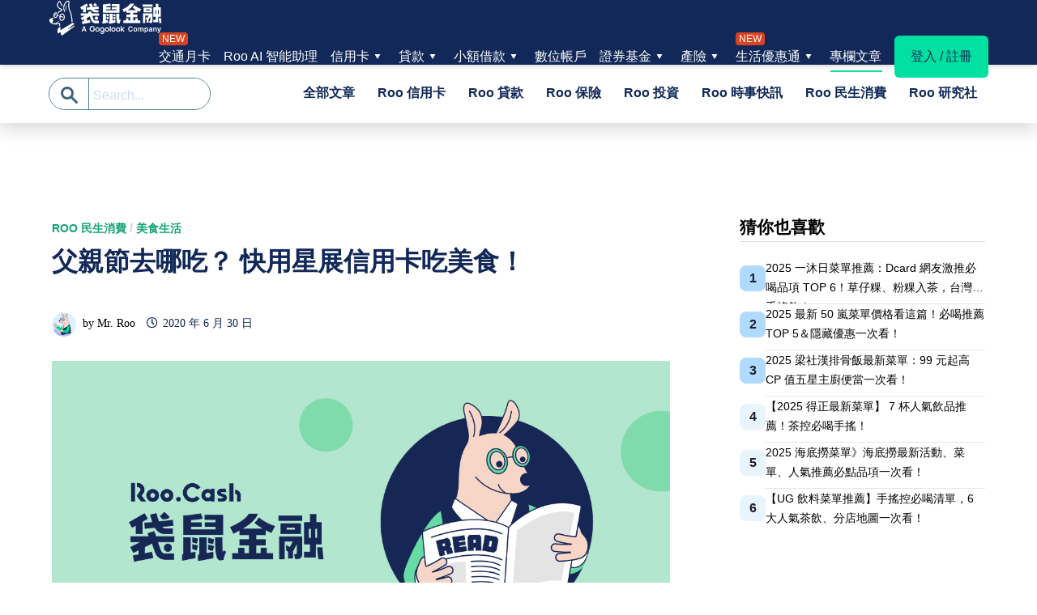

--- FILE ---
content_type: text/html; charset=UTF-8
request_url: https://roo.cash/blog/2020-fathersday-citi/
body_size: 165659
content:

<!doctype html>
<html lang="zh-TW">
<head><meta charset="UTF-8"><script>if(navigator.userAgent.match(/MSIE|Internet Explorer/i)||navigator.userAgent.match(/Trident\/7\..*?rv:11/i)){var href=document.location.href;if(!href.match(/[?&]nowprocket/)){if(href.indexOf("?")==-1){if(href.indexOf("#")==-1){document.location.href=href+"?nowprocket=1"}else{document.location.href=href.replace("#","?nowprocket=1#")}}else{if(href.indexOf("#")==-1){document.location.href=href+"&nowprocket=1"}else{document.location.href=href.replace("#","&nowprocket=1#")}}}}</script><script>(()=>{class RocketLazyLoadScripts{constructor(){this.v="2.0.4",this.userEvents=["keydown","keyup","mousedown","mouseup","mousemove","mouseover","mouseout","touchmove","touchstart","touchend","touchcancel","wheel","click","dblclick","input"],this.attributeEvents=["onblur","onclick","oncontextmenu","ondblclick","onfocus","onmousedown","onmouseenter","onmouseleave","onmousemove","onmouseout","onmouseover","onmouseup","onmousewheel","onscroll","onsubmit"]}async t(){this.i(),this.o(),/iP(ad|hone)/.test(navigator.userAgent)&&this.h(),this.u(),this.l(this),this.m(),this.k(this),this.p(this),this._(),await Promise.all([this.R(),this.L()]),this.lastBreath=Date.now(),this.S(this),this.P(),this.D(),this.O(),this.M(),await this.C(this.delayedScripts.normal),await this.C(this.delayedScripts.defer),await this.C(this.delayedScripts.async),await this.T(),await this.F(),await this.j(),await this.A(),window.dispatchEvent(new Event("rocket-allScriptsLoaded")),this.everythingLoaded=!0,this.lastTouchEnd&&await new Promise(t=>setTimeout(t,500-Date.now()+this.lastTouchEnd)),this.I(),this.H(),this.U(),this.W()}i(){this.CSPIssue=sessionStorage.getItem("rocketCSPIssue"),document.addEventListener("securitypolicyviolation",t=>{this.CSPIssue||"script-src-elem"!==t.violatedDirective||"data"!==t.blockedURI||(this.CSPIssue=!0,sessionStorage.setItem("rocketCSPIssue",!0))},{isRocket:!0})}o(){window.addEventListener("pageshow",t=>{this.persisted=t.persisted,this.realWindowLoadedFired=!0},{isRocket:!0}),window.addEventListener("pagehide",()=>{this.onFirstUserAction=null},{isRocket:!0})}h(){let t;function e(e){t=e}window.addEventListener("touchstart",e,{isRocket:!0}),window.addEventListener("touchend",function i(o){o.changedTouches[0]&&t.changedTouches[0]&&Math.abs(o.changedTouches[0].pageX-t.changedTouches[0].pageX)<10&&Math.abs(o.changedTouches[0].pageY-t.changedTouches[0].pageY)<10&&o.timeStamp-t.timeStamp<200&&(window.removeEventListener("touchstart",e,{isRocket:!0}),window.removeEventListener("touchend",i,{isRocket:!0}),"INPUT"===o.target.tagName&&"text"===o.target.type||(o.target.dispatchEvent(new TouchEvent("touchend",{target:o.target,bubbles:!0})),o.target.dispatchEvent(new MouseEvent("mouseover",{target:o.target,bubbles:!0})),o.target.dispatchEvent(new PointerEvent("click",{target:o.target,bubbles:!0,cancelable:!0,detail:1,clientX:o.changedTouches[0].clientX,clientY:o.changedTouches[0].clientY})),event.preventDefault()))},{isRocket:!0})}q(t){this.userActionTriggered||("mousemove"!==t.type||this.firstMousemoveIgnored?"keyup"===t.type||"mouseover"===t.type||"mouseout"===t.type||(this.userActionTriggered=!0,this.onFirstUserAction&&this.onFirstUserAction()):this.firstMousemoveIgnored=!0),"click"===t.type&&t.preventDefault(),t.stopPropagation(),t.stopImmediatePropagation(),"touchstart"===this.lastEvent&&"touchend"===t.type&&(this.lastTouchEnd=Date.now()),"click"===t.type&&(this.lastTouchEnd=0),this.lastEvent=t.type,t.composedPath&&t.composedPath()[0].getRootNode()instanceof ShadowRoot&&(t.rocketTarget=t.composedPath()[0]),this.savedUserEvents.push(t)}u(){this.savedUserEvents=[],this.userEventHandler=this.q.bind(this),this.userEvents.forEach(t=>window.addEventListener(t,this.userEventHandler,{passive:!1,isRocket:!0})),document.addEventListener("visibilitychange",this.userEventHandler,{isRocket:!0})}U(){this.userEvents.forEach(t=>window.removeEventListener(t,this.userEventHandler,{passive:!1,isRocket:!0})),document.removeEventListener("visibilitychange",this.userEventHandler,{isRocket:!0}),this.savedUserEvents.forEach(t=>{(t.rocketTarget||t.target).dispatchEvent(new window[t.constructor.name](t.type,t))})}m(){const t="return false",e=Array.from(this.attributeEvents,t=>"data-rocket-"+t),i="["+this.attributeEvents.join("],[")+"]",o="[data-rocket-"+this.attributeEvents.join("],[data-rocket-")+"]",s=(e,i,o)=>{o&&o!==t&&(e.setAttribute("data-rocket-"+i,o),e["rocket"+i]=new Function("event",o),e.setAttribute(i,t))};new MutationObserver(t=>{for(const n of t)"attributes"===n.type&&(n.attributeName.startsWith("data-rocket-")||this.everythingLoaded?n.attributeName.startsWith("data-rocket-")&&this.everythingLoaded&&this.N(n.target,n.attributeName.substring(12)):s(n.target,n.attributeName,n.target.getAttribute(n.attributeName))),"childList"===n.type&&n.addedNodes.forEach(t=>{if(t.nodeType===Node.ELEMENT_NODE)if(this.everythingLoaded)for(const i of[t,...t.querySelectorAll(o)])for(const t of i.getAttributeNames())e.includes(t)&&this.N(i,t.substring(12));else for(const e of[t,...t.querySelectorAll(i)])for(const t of e.getAttributeNames())this.attributeEvents.includes(t)&&s(e,t,e.getAttribute(t))})}).observe(document,{subtree:!0,childList:!0,attributeFilter:[...this.attributeEvents,...e]})}I(){this.attributeEvents.forEach(t=>{document.querySelectorAll("[data-rocket-"+t+"]").forEach(e=>{this.N(e,t)})})}N(t,e){const i=t.getAttribute("data-rocket-"+e);i&&(t.setAttribute(e,i),t.removeAttribute("data-rocket-"+e))}k(t){Object.defineProperty(HTMLElement.prototype,"onclick",{get(){return this.rocketonclick||null},set(e){this.rocketonclick=e,this.setAttribute(t.everythingLoaded?"onclick":"data-rocket-onclick","this.rocketonclick(event)")}})}S(t){function e(e,i){let o=e[i];e[i]=null,Object.defineProperty(e,i,{get:()=>o,set(s){t.everythingLoaded?o=s:e["rocket"+i]=o=s}})}e(document,"onreadystatechange"),e(window,"onload"),e(window,"onpageshow");try{Object.defineProperty(document,"readyState",{get:()=>t.rocketReadyState,set(e){t.rocketReadyState=e},configurable:!0}),document.readyState="loading"}catch(t){console.log("WPRocket DJE readyState conflict, bypassing")}}l(t){this.originalAddEventListener=EventTarget.prototype.addEventListener,this.originalRemoveEventListener=EventTarget.prototype.removeEventListener,this.savedEventListeners=[],EventTarget.prototype.addEventListener=function(e,i,o){o&&o.isRocket||!t.B(e,this)&&!t.userEvents.includes(e)||t.B(e,this)&&!t.userActionTriggered||e.startsWith("rocket-")||t.everythingLoaded?t.originalAddEventListener.call(this,e,i,o):(t.savedEventListeners.push({target:this,remove:!1,type:e,func:i,options:o}),"mouseenter"!==e&&"mouseleave"!==e||t.originalAddEventListener.call(this,e,t.savedUserEvents.push,o))},EventTarget.prototype.removeEventListener=function(e,i,o){o&&o.isRocket||!t.B(e,this)&&!t.userEvents.includes(e)||t.B(e,this)&&!t.userActionTriggered||e.startsWith("rocket-")||t.everythingLoaded?t.originalRemoveEventListener.call(this,e,i,o):t.savedEventListeners.push({target:this,remove:!0,type:e,func:i,options:o})}}J(t,e){this.savedEventListeners=this.savedEventListeners.filter(i=>{let o=i.type,s=i.target||window;return e!==o||t!==s||(this.B(o,s)&&(i.type="rocket-"+o),this.$(i),!1)})}H(){EventTarget.prototype.addEventListener=this.originalAddEventListener,EventTarget.prototype.removeEventListener=this.originalRemoveEventListener,this.savedEventListeners.forEach(t=>this.$(t))}$(t){t.remove?this.originalRemoveEventListener.call(t.target,t.type,t.func,t.options):this.originalAddEventListener.call(t.target,t.type,t.func,t.options)}p(t){let e;function i(e){return t.everythingLoaded?e:e.split(" ").map(t=>"load"===t||t.startsWith("load.")?"rocket-jquery-load":t).join(" ")}function o(o){function s(e){const s=o.fn[e];o.fn[e]=o.fn.init.prototype[e]=function(){return this[0]===window&&t.userActionTriggered&&("string"==typeof arguments[0]||arguments[0]instanceof String?arguments[0]=i(arguments[0]):"object"==typeof arguments[0]&&Object.keys(arguments[0]).forEach(t=>{const e=arguments[0][t];delete arguments[0][t],arguments[0][i(t)]=e})),s.apply(this,arguments),this}}if(o&&o.fn&&!t.allJQueries.includes(o)){const e={DOMContentLoaded:[],"rocket-DOMContentLoaded":[]};for(const t in e)document.addEventListener(t,()=>{e[t].forEach(t=>t())},{isRocket:!0});o.fn.ready=o.fn.init.prototype.ready=function(i){function s(){parseInt(o.fn.jquery)>2?setTimeout(()=>i.bind(document)(o)):i.bind(document)(o)}return"function"==typeof i&&(t.realDomReadyFired?!t.userActionTriggered||t.fauxDomReadyFired?s():e["rocket-DOMContentLoaded"].push(s):e.DOMContentLoaded.push(s)),o([])},s("on"),s("one"),s("off"),t.allJQueries.push(o)}e=o}t.allJQueries=[],o(window.jQuery),Object.defineProperty(window,"jQuery",{get:()=>e,set(t){o(t)}})}P(){const t=new Map;document.write=document.writeln=function(e){const i=document.currentScript,o=document.createRange(),s=i.parentElement;let n=t.get(i);void 0===n&&(n=i.nextSibling,t.set(i,n));const c=document.createDocumentFragment();o.setStart(c,0),c.appendChild(o.createContextualFragment(e)),s.insertBefore(c,n)}}async R(){return new Promise(t=>{this.userActionTriggered?t():this.onFirstUserAction=t})}async L(){return new Promise(t=>{document.addEventListener("DOMContentLoaded",()=>{this.realDomReadyFired=!0,t()},{isRocket:!0})})}async j(){return this.realWindowLoadedFired?Promise.resolve():new Promise(t=>{window.addEventListener("load",t,{isRocket:!0})})}M(){this.pendingScripts=[];this.scriptsMutationObserver=new MutationObserver(t=>{for(const e of t)e.addedNodes.forEach(t=>{"SCRIPT"!==t.tagName||t.noModule||t.isWPRocket||this.pendingScripts.push({script:t,promise:new Promise(e=>{const i=()=>{const i=this.pendingScripts.findIndex(e=>e.script===t);i>=0&&this.pendingScripts.splice(i,1),e()};t.addEventListener("load",i,{isRocket:!0}),t.addEventListener("error",i,{isRocket:!0}),setTimeout(i,1e3)})})})}),this.scriptsMutationObserver.observe(document,{childList:!0,subtree:!0})}async F(){await this.X(),this.pendingScripts.length?(await this.pendingScripts[0].promise,await this.F()):this.scriptsMutationObserver.disconnect()}D(){this.delayedScripts={normal:[],async:[],defer:[]},document.querySelectorAll("script[type$=rocketlazyloadscript]").forEach(t=>{t.hasAttribute("data-rocket-src")?t.hasAttribute("async")&&!1!==t.async?this.delayedScripts.async.push(t):t.hasAttribute("defer")&&!1!==t.defer||"module"===t.getAttribute("data-rocket-type")?this.delayedScripts.defer.push(t):this.delayedScripts.normal.push(t):this.delayedScripts.normal.push(t)})}async _(){await this.L();let t=[];document.querySelectorAll("script[type$=rocketlazyloadscript][data-rocket-src]").forEach(e=>{let i=e.getAttribute("data-rocket-src");if(i&&!i.startsWith("data:")){i.startsWith("//")&&(i=location.protocol+i);try{const o=new URL(i).origin;o!==location.origin&&t.push({src:o,crossOrigin:e.crossOrigin||"module"===e.getAttribute("data-rocket-type")})}catch(t){}}}),t=[...new Map(t.map(t=>[JSON.stringify(t),t])).values()],this.Y(t,"preconnect")}async G(t){if(await this.K(),!0!==t.noModule||!("noModule"in HTMLScriptElement.prototype))return new Promise(e=>{let i;function o(){(i||t).setAttribute("data-rocket-status","executed"),e()}try{if(navigator.userAgent.includes("Firefox/")||""===navigator.vendor||this.CSPIssue)i=document.createElement("script"),[...t.attributes].forEach(t=>{let e=t.nodeName;"type"!==e&&("data-rocket-type"===e&&(e="type"),"data-rocket-src"===e&&(e="src"),i.setAttribute(e,t.nodeValue))}),t.text&&(i.text=t.text),t.nonce&&(i.nonce=t.nonce),i.hasAttribute("src")?(i.addEventListener("load",o,{isRocket:!0}),i.addEventListener("error",()=>{i.setAttribute("data-rocket-status","failed-network"),e()},{isRocket:!0}),setTimeout(()=>{i.isConnected||e()},1)):(i.text=t.text,o()),i.isWPRocket=!0,t.parentNode.replaceChild(i,t);else{const i=t.getAttribute("data-rocket-type"),s=t.getAttribute("data-rocket-src");i?(t.type=i,t.removeAttribute("data-rocket-type")):t.removeAttribute("type"),t.addEventListener("load",o,{isRocket:!0}),t.addEventListener("error",i=>{this.CSPIssue&&i.target.src.startsWith("data:")?(console.log("WPRocket: CSP fallback activated"),t.removeAttribute("src"),this.G(t).then(e)):(t.setAttribute("data-rocket-status","failed-network"),e())},{isRocket:!0}),s?(t.fetchPriority="high",t.removeAttribute("data-rocket-src"),t.src=s):t.src="data:text/javascript;base64,"+window.btoa(unescape(encodeURIComponent(t.text)))}}catch(i){t.setAttribute("data-rocket-status","failed-transform"),e()}});t.setAttribute("data-rocket-status","skipped")}async C(t){const e=t.shift();return e?(e.isConnected&&await this.G(e),this.C(t)):Promise.resolve()}O(){this.Y([...this.delayedScripts.normal,...this.delayedScripts.defer,...this.delayedScripts.async],"preload")}Y(t,e){this.trash=this.trash||[];let i=!0;var o=document.createDocumentFragment();t.forEach(t=>{const s=t.getAttribute&&t.getAttribute("data-rocket-src")||t.src;if(s&&!s.startsWith("data:")){const n=document.createElement("link");n.href=s,n.rel=e,"preconnect"!==e&&(n.as="script",n.fetchPriority=i?"high":"low"),t.getAttribute&&"module"===t.getAttribute("data-rocket-type")&&(n.crossOrigin=!0),t.crossOrigin&&(n.crossOrigin=t.crossOrigin),t.integrity&&(n.integrity=t.integrity),t.nonce&&(n.nonce=t.nonce),o.appendChild(n),this.trash.push(n),i=!1}}),document.head.appendChild(o)}W(){this.trash.forEach(t=>t.remove())}async T(){try{document.readyState="interactive"}catch(t){}this.fauxDomReadyFired=!0;try{await this.K(),this.J(document,"readystatechange"),document.dispatchEvent(new Event("rocket-readystatechange")),await this.K(),document.rocketonreadystatechange&&document.rocketonreadystatechange(),await this.K(),this.J(document,"DOMContentLoaded"),document.dispatchEvent(new Event("rocket-DOMContentLoaded")),await this.K(),this.J(window,"DOMContentLoaded"),window.dispatchEvent(new Event("rocket-DOMContentLoaded"))}catch(t){console.error(t)}}async A(){try{document.readyState="complete"}catch(t){}try{await this.K(),this.J(document,"readystatechange"),document.dispatchEvent(new Event("rocket-readystatechange")),await this.K(),document.rocketonreadystatechange&&document.rocketonreadystatechange(),await this.K(),this.J(window,"load"),window.dispatchEvent(new Event("rocket-load")),await this.K(),window.rocketonload&&window.rocketonload(),await this.K(),this.allJQueries.forEach(t=>t(window).trigger("rocket-jquery-load")),await this.K(),this.J(window,"pageshow");const t=new Event("rocket-pageshow");t.persisted=this.persisted,window.dispatchEvent(t),await this.K(),window.rocketonpageshow&&window.rocketonpageshow({persisted:this.persisted})}catch(t){console.error(t)}}async K(){Date.now()-this.lastBreath>45&&(await this.X(),this.lastBreath=Date.now())}async X(){return document.hidden?new Promise(t=>setTimeout(t)):new Promise(t=>requestAnimationFrame(t))}B(t,e){return e===document&&"readystatechange"===t||(e===document&&"DOMContentLoaded"===t||(e===window&&"DOMContentLoaded"===t||(e===window&&"load"===t||e===window&&"pageshow"===t)))}static run(){(new RocketLazyLoadScripts).t()}}RocketLazyLoadScripts.run()})();</script>
	
	<meta name="viewport" content="width=device-width, initial-scale=1">
	<link rel="profile" href="https://gmpg.org/xfn/11">

	<meta name='robots' content='index, follow, max-image-preview:large, max-snippet:-1, max-video-preview:-1' />
	<style>img:is([sizes="auto" i], [sizes^="auto," i]) { contain-intrinsic-size: 3000px 1500px }</style>
	
<!-- Google Tag Manager for WordPress by gtm4wp.com -->
<script data-cfasync="false" data-pagespeed-no-defer>
	var gtm4wp_datalayer_name = "dataLayer";
	var dataLayer = dataLayer || [];
</script>
<!-- End Google Tag Manager for WordPress by gtm4wp.com -->
	<!-- This site is optimized with the Yoast SEO Premium plugin v26.4 (Yoast SEO v26.4) - https://yoast.com/wordpress/plugins/seo/ -->
	<title>父親節去哪吃？ 快用星展信用卡吃美食！</title>
	<meta name="description" content="一年一度的 父親節 又到了，花旗銀行 搶先推出超殺優惠，就是希望你除了浪漫晚餐、好友歡聚或是父親節聚餐，都能盡情享受美食與歡樂時光！訂餐用 花旗現金回饋 PLUS 卡 除了可以享受高達 27 % 的瘋狂優惠回饋，第一次申辦花旗信用卡的朋友也可以盡情享受超讚 首刷禮！" />
	<meta property="og:locale" content="zh_TW" />
	<meta property="og:type" content="article" />
	<meta property="og:title" content="父親節去哪吃？ 快用星展信用卡吃美食！" />
	<meta property="og:description" content="一年一度的 父親節 又到了，花旗銀行 搶先推出超殺優惠，就是希望你除了浪漫晚餐、好友歡聚或是父親節聚餐，都能盡情享受美食與歡樂時光！訂餐用 花旗現金回饋 PLUS 卡 除了可以享受高達 27 % 的瘋狂優惠回饋，第一次申辦花旗信用卡的朋友也可以盡情享受超讚 首刷禮！" />
	<meta property="og:url" content="https://roo.cash/blog/2020-fathersday-citi/" />
	<meta property="og:site_name" content="專欄文章 - 袋鼠金融 Roo.Cash" />
	<meta property="article:publisher" content="https://www.facebook.com/roo.taiwan/" />
	<meta property="article:published_time" content="2020-06-30T11:09:44+00:00" />
	<meta property="article:modified_time" content="2024-08-19T09:53:32+00:00" />
	<meta property="og:image" content="https://blog-media-cdn.roo.cash/blog/wp-content/uploads/2023/03/26002633/wordpress_%E9%A0%90%E8%A8%ADOG.jpg" />
	<meta property="og:image:width" content="1200" />
	<meta property="og:image:height" content="628" />
	<meta property="og:image:type" content="image/jpeg" />
	<meta name="author" content="Mr. Roo" />
	<meta name="twitter:card" content="summary_large_image" />
	<meta name="twitter:label1" content="作者:" />
	<meta name="twitter:data1" content="Mr. Roo" />
	<meta name="twitter:label2" content="預估閱讀時間" />
	<meta name="twitter:data2" content="1 分鐘" />
	<script type="application/ld+json" class="yoast-schema-graph">{"@context":"https://schema.org","@graph":[{"@type":"Article","@id":"https://roo.cash/blog/2020-fathersday-citi/#article","isPartOf":{"@id":"https://roo.cash/blog/2020-fathersday-citi/"},"author":{"name":"Mr. Roo","@id":"https://roo.cash/blog/#/schema/person/546534100b6cbd2e2aee97083b18062f"},"headline":"父親節去哪吃？ 快用星展信用卡吃美食！","datePublished":"2020-06-30T11:09:44+00:00","dateModified":"2024-08-19T09:53:32+00:00","mainEntityOfPage":{"@id":"https://roo.cash/blog/2020-fathersday-citi/"},"wordCount":78,"publisher":{"@id":"https://roo.cash/blog/#organization"},"image":{"@id":"https://roo.cash/blog/2020-fathersday-citi/#primaryimage"},"thumbnailUrl":"https://blog-media-cdn.roo.cash/blog/wp-content/uploads/2023/03/26002633/wordpress_%E9%A0%90%E8%A8%ADOG.jpg","keywords":["信用卡推薦","花旗銀行","餐廳刷卡優惠"],"articleSection":["Roo 民生消費","美食生活"],"inLanguage":"zh-TW","copyrightYear":"2020","copyrightHolder":{"@id":"https://roo.cash/blog/#organization"}},{"@type":"WebPage","@id":"https://roo.cash/blog/2020-fathersday-citi/","url":"https://roo.cash/blog/2020-fathersday-citi/","name":"父親節去哪吃？ 快用星展信用卡吃美食！","isPartOf":{"@id":"https://roo.cash/blog/#website"},"primaryImageOfPage":{"@id":"https://roo.cash/blog/2020-fathersday-citi/#primaryimage"},"image":{"@id":"https://roo.cash/blog/2020-fathersday-citi/#primaryimage"},"thumbnailUrl":"https://blog-media-cdn.roo.cash/blog/wp-content/uploads/2023/03/26002633/wordpress_%E9%A0%90%E8%A8%ADOG.jpg","datePublished":"2020-06-30T11:09:44+00:00","dateModified":"2024-08-19T09:53:32+00:00","description":"一年一度的 父親節 又到了，花旗銀行 搶先推出超殺優惠，就是希望你除了浪漫晚餐、好友歡聚或是父親節聚餐，都能盡情享受美食與歡樂時光！訂餐用 花旗現金回饋 PLUS 卡 除了可以享受高達 27 % 的瘋狂優惠回饋，第一次申辦花旗信用卡的朋友也可以盡情享受超讚 首刷禮！","breadcrumb":{"@id":"https://roo.cash/blog/2020-fathersday-citi/#breadcrumb"},"inLanguage":"zh-TW","potentialAction":[{"@type":"ReadAction","target":["https://roo.cash/blog/2020-fathersday-citi/"]}]},{"@type":"ImageObject","inLanguage":"zh-TW","@id":"https://roo.cash/blog/2020-fathersday-citi/#primaryimage","url":"https://blog-media-cdn.roo.cash/blog/wp-content/uploads/2023/03/26002633/wordpress_%E9%A0%90%E8%A8%ADOG.jpg","contentUrl":"https://blog-media-cdn.roo.cash/blog/wp-content/uploads/2023/03/26002633/wordpress_%E9%A0%90%E8%A8%ADOG.jpg","width":1200,"height":628,"caption":"六扇門時尚湯鍋菜單"},{"@type":"BreadcrumbList","@id":"https://roo.cash/blog/2020-fathersday-citi/#breadcrumb","itemListElement":[{"@type":"ListItem","position":1,"name":"首頁","item":"https://roo.cash/blog/"},{"@type":"ListItem","position":2,"name":"父親節去哪吃？ 快用星展信用卡吃美食！"}]},{"@type":"WebSite","@id":"https://roo.cash/blog/#website","url":"https://roo.cash/blog/","name":"專欄文章 - 袋鼠金融 Roo.Cash","description":"袋鼠金融 Roo.Cash 為您比較各式金融商品，統整全台各家銀行的信貸、信用卡、房貸、數位帳戶等方案，我們也提供免費試算工具，輸入個人條件即可試算出最合適自己的金融方案！若有任何金融相關問題，袋鼠金融 Roo.Cash 也提供1:1 免費線上專人諮詢，為您解決各式金融疑難雜症，來問袋鼠金融就對了！","publisher":{"@id":"https://roo.cash/blog/#organization"},"alternateName":"Roo.Cash","potentialAction":[{"@type":"SearchAction","target":{"@type":"EntryPoint","urlTemplate":"https://roo.cash/blog/?s={search_term_string}"},"query-input":{"@type":"PropertyValueSpecification","valueRequired":true,"valueName":"search_term_string"}}],"inLanguage":"zh-TW"},{"@type":"Organization","@id":"https://roo.cash/blog/#organization","name":"袋鼠金融","url":"https://roo.cash/blog/","logo":{"@type":"ImageObject","inLanguage":"zh-TW","@id":"https://roo.cash/blog/#/schema/logo/image/","url":"https://roo.cash/blog/wp-content/uploads/2020/05/找信貸額度利率.jpg","contentUrl":"https://roo.cash/blog/wp-content/uploads/2020/05/找信貸額度利率.jpg","width":540,"height":540,"caption":"袋鼠金融"},"image":{"@id":"https://roo.cash/blog/#/schema/logo/image/"},"sameAs":["https://www.facebook.com/roo.taiwan/"]},{"@type":"Person","@id":"https://roo.cash/blog/#/schema/person/546534100b6cbd2e2aee97083b18062f","name":"Mr. Roo","image":{"@type":"ImageObject","inLanguage":"zh-TW","@id":"https://roo.cash/blog/#/schema/person/image/","url":"https://blog-media-cdn.roo.cash/blog/wp-content/uploads/2023/03/26002635/img_mrroo-150x150.png","contentUrl":"https://blog-media-cdn.roo.cash/blog/wp-content/uploads/2023/03/26002635/img_mrroo-150x150.png","caption":"Mr. Roo"},"description":"袋鼠金融希望能建立一個安全、值得信任的平台，讓民眾可以在這裡找到最好的金融方案，用資金繼續實現夢想的藍圖。 袋鼠金融聯手多間銀行提供優惠金融方案，不僅運用 Gogolook 防詐資料庫與 AI 技術，更符合金管會開放銀行 (Open Banking) 政策中資安認證與資料傳輸規範。袋鼠金融為每一位民眾創造便捷、安全、高效的金融服務體驗，以實踐普惠金融的價值。","url":"https://roo.cash/blog/author/roo-cash/"}]}</script>
	<!-- / Yoast SEO Premium plugin. -->


<link rel='dns-prefetch' href='//roo.cash' />
<link rel='dns-prefetch' href='//blog-cdn.roo.cash' />
<link href='https://blog-cdn.roo.cash' rel='preconnect' />
<link rel="alternate" type="application/rss+xml" title="訂閱《專欄文章 - 袋鼠金融 Roo.Cash》&raquo; 資訊提供" href="https://roo.cash/blog/feed/" />
<!-- roo.cash is managing ads with Advanced Ads 2.0.14 – https://wpadvancedads.com/ --><!--noptimize--><script type="rocketlazyloadscript" id="btb-ready">
			window.advanced_ads_ready=function(e,a){a=a||"complete";var d=function(e){return"interactive"===a?"loading"!==e:"complete"===e};d(document.readyState)?e():document.addEventListener("readystatechange",(function(a){d(a.target.readyState)&&e()}),{once:"interactive"===a})},window.advanced_ads_ready_queue=window.advanced_ads_ready_queue||[];		</script>
		<!--/noptimize--><link rel='stylesheet' id='anwp-pg-styles-css' href='https://blog-cdn.roo.cash/blog/wp-content/plugins/anwp-post-grid-for-elementor/public/css/styles.min.css?ver=1.3.3' type='text/css' media='all' />
<style id='wp-emoji-styles-inline-css' type='text/css'>

	img.wp-smiley, img.emoji {
		display: inline !important;
		border: none !important;
		box-shadow: none !important;
		height: 1em !important;
		width: 1em !important;
		margin: 0 0.07em !important;
		vertical-align: -0.1em !important;
		background: none !important;
		padding: 0 !important;
	}
</style>
<link rel='stylesheet' id='wp-block-library-css' href='https://blog-cdn.roo.cash/blog/wp-includes/css/dist/block-library/style.min.css?ver=6.8.3' type='text/css' media='all' />
<style id='wp-block-library-theme-inline-css' type='text/css'>
.wp-block-audio :where(figcaption){color:#555;font-size:13px;text-align:center}.is-dark-theme .wp-block-audio :where(figcaption){color:#ffffffa6}.wp-block-audio{margin:0 0 1em}.wp-block-code{border:1px solid #ccc;border-radius:4px;font-family:Menlo,Consolas,monaco,monospace;padding:.8em 1em}.wp-block-embed :where(figcaption){color:#555;font-size:13px;text-align:center}.is-dark-theme .wp-block-embed :where(figcaption){color:#ffffffa6}.wp-block-embed{margin:0 0 1em}.blocks-gallery-caption{color:#555;font-size:13px;text-align:center}.is-dark-theme .blocks-gallery-caption{color:#ffffffa6}:root :where(.wp-block-image figcaption){color:#555;font-size:13px;text-align:center}.is-dark-theme :root :where(.wp-block-image figcaption){color:#ffffffa6}.wp-block-image{margin:0 0 1em}.wp-block-pullquote{border-bottom:4px solid;border-top:4px solid;color:currentColor;margin-bottom:1.75em}.wp-block-pullquote cite,.wp-block-pullquote footer,.wp-block-pullquote__citation{color:currentColor;font-size:.8125em;font-style:normal;text-transform:uppercase}.wp-block-quote{border-left:.25em solid;margin:0 0 1.75em;padding-left:1em}.wp-block-quote cite,.wp-block-quote footer{color:currentColor;font-size:.8125em;font-style:normal;position:relative}.wp-block-quote:where(.has-text-align-right){border-left:none;border-right:.25em solid;padding-left:0;padding-right:1em}.wp-block-quote:where(.has-text-align-center){border:none;padding-left:0}.wp-block-quote.is-large,.wp-block-quote.is-style-large,.wp-block-quote:where(.is-style-plain){border:none}.wp-block-search .wp-block-search__label{font-weight:700}.wp-block-search__button{border:1px solid #ccc;padding:.375em .625em}:where(.wp-block-group.has-background){padding:1.25em 2.375em}.wp-block-separator.has-css-opacity{opacity:.4}.wp-block-separator{border:none;border-bottom:2px solid;margin-left:auto;margin-right:auto}.wp-block-separator.has-alpha-channel-opacity{opacity:1}.wp-block-separator:not(.is-style-wide):not(.is-style-dots){width:100px}.wp-block-separator.has-background:not(.is-style-dots){border-bottom:none;height:1px}.wp-block-separator.has-background:not(.is-style-wide):not(.is-style-dots){height:2px}.wp-block-table{margin:0 0 1em}.wp-block-table td,.wp-block-table th{word-break:normal}.wp-block-table :where(figcaption){color:#555;font-size:13px;text-align:center}.is-dark-theme .wp-block-table :where(figcaption){color:#ffffffa6}.wp-block-video :where(figcaption){color:#555;font-size:13px;text-align:center}.is-dark-theme .wp-block-video :where(figcaption){color:#ffffffa6}.wp-block-video{margin:0 0 1em}:root :where(.wp-block-template-part.has-background){margin-bottom:0;margin-top:0;padding:1.25em 2.375em}
</style>
<style id='classic-theme-styles-inline-css' type='text/css'>
/*! This file is auto-generated */
.wp-block-button__link{color:#fff;background-color:#32373c;border-radius:9999px;box-shadow:none;text-decoration:none;padding:calc(.667em + 2px) calc(1.333em + 2px);font-size:1.125em}.wp-block-file__button{background:#32373c;color:#fff;text-decoration:none}
</style>
<style id='global-styles-inline-css' type='text/css'>
:root{--wp--preset--aspect-ratio--square: 1;--wp--preset--aspect-ratio--4-3: 4/3;--wp--preset--aspect-ratio--3-4: 3/4;--wp--preset--aspect-ratio--3-2: 3/2;--wp--preset--aspect-ratio--2-3: 2/3;--wp--preset--aspect-ratio--16-9: 16/9;--wp--preset--aspect-ratio--9-16: 9/16;--wp--preset--color--black: #000000;--wp--preset--color--cyan-bluish-gray: #abb8c3;--wp--preset--color--white: #ffffff;--wp--preset--color--pale-pink: #f78da7;--wp--preset--color--vivid-red: #cf2e2e;--wp--preset--color--luminous-vivid-orange: #ff6900;--wp--preset--color--luminous-vivid-amber: #fcb900;--wp--preset--color--light-green-cyan: #7bdcb5;--wp--preset--color--vivid-green-cyan: #00d084;--wp--preset--color--pale-cyan-blue: #8ed1fc;--wp--preset--color--vivid-cyan-blue: #0693e3;--wp--preset--color--vivid-purple: #9b51e0;--wp--preset--gradient--vivid-cyan-blue-to-vivid-purple: linear-gradient(135deg,rgba(6,147,227,1) 0%,rgb(155,81,224) 100%);--wp--preset--gradient--light-green-cyan-to-vivid-green-cyan: linear-gradient(135deg,rgb(122,220,180) 0%,rgb(0,208,130) 100%);--wp--preset--gradient--luminous-vivid-amber-to-luminous-vivid-orange: linear-gradient(135deg,rgba(252,185,0,1) 0%,rgba(255,105,0,1) 100%);--wp--preset--gradient--luminous-vivid-orange-to-vivid-red: linear-gradient(135deg,rgba(255,105,0,1) 0%,rgb(207,46,46) 100%);--wp--preset--gradient--very-light-gray-to-cyan-bluish-gray: linear-gradient(135deg,rgb(238,238,238) 0%,rgb(169,184,195) 100%);--wp--preset--gradient--cool-to-warm-spectrum: linear-gradient(135deg,rgb(74,234,220) 0%,rgb(151,120,209) 20%,rgb(207,42,186) 40%,rgb(238,44,130) 60%,rgb(251,105,98) 80%,rgb(254,248,76) 100%);--wp--preset--gradient--blush-light-purple: linear-gradient(135deg,rgb(255,206,236) 0%,rgb(152,150,240) 100%);--wp--preset--gradient--blush-bordeaux: linear-gradient(135deg,rgb(254,205,165) 0%,rgb(254,45,45) 50%,rgb(107,0,62) 100%);--wp--preset--gradient--luminous-dusk: linear-gradient(135deg,rgb(255,203,112) 0%,rgb(199,81,192) 50%,rgb(65,88,208) 100%);--wp--preset--gradient--pale-ocean: linear-gradient(135deg,rgb(255,245,203) 0%,rgb(182,227,212) 50%,rgb(51,167,181) 100%);--wp--preset--gradient--electric-grass: linear-gradient(135deg,rgb(202,248,128) 0%,rgb(113,206,126) 100%);--wp--preset--gradient--midnight: linear-gradient(135deg,rgb(2,3,129) 0%,rgb(40,116,252) 100%);--wp--preset--font-size--small: 13px;--wp--preset--font-size--medium: 20px;--wp--preset--font-size--large: 36px;--wp--preset--font-size--x-large: 42px;--wp--preset--spacing--20: 0.44rem;--wp--preset--spacing--30: 0.67rem;--wp--preset--spacing--40: 1rem;--wp--preset--spacing--50: 1.5rem;--wp--preset--spacing--60: 2.25rem;--wp--preset--spacing--70: 3.38rem;--wp--preset--spacing--80: 5.06rem;--wp--preset--shadow--natural: 6px 6px 9px rgba(0, 0, 0, 0.2);--wp--preset--shadow--deep: 12px 12px 50px rgba(0, 0, 0, 0.4);--wp--preset--shadow--sharp: 6px 6px 0px rgba(0, 0, 0, 0.2);--wp--preset--shadow--outlined: 6px 6px 0px -3px rgba(255, 255, 255, 1), 6px 6px rgba(0, 0, 0, 1);--wp--preset--shadow--crisp: 6px 6px 0px rgba(0, 0, 0, 1);}:where(.is-layout-flex){gap: 0.5em;}:where(.is-layout-grid){gap: 0.5em;}body .is-layout-flex{display: flex;}.is-layout-flex{flex-wrap: wrap;align-items: center;}.is-layout-flex > :is(*, div){margin: 0;}body .is-layout-grid{display: grid;}.is-layout-grid > :is(*, div){margin: 0;}:where(.wp-block-columns.is-layout-flex){gap: 2em;}:where(.wp-block-columns.is-layout-grid){gap: 2em;}:where(.wp-block-post-template.is-layout-flex){gap: 1.25em;}:where(.wp-block-post-template.is-layout-grid){gap: 1.25em;}.has-black-color{color: var(--wp--preset--color--black) !important;}.has-cyan-bluish-gray-color{color: var(--wp--preset--color--cyan-bluish-gray) !important;}.has-white-color{color: var(--wp--preset--color--white) !important;}.has-pale-pink-color{color: var(--wp--preset--color--pale-pink) !important;}.has-vivid-red-color{color: var(--wp--preset--color--vivid-red) !important;}.has-luminous-vivid-orange-color{color: var(--wp--preset--color--luminous-vivid-orange) !important;}.has-luminous-vivid-amber-color{color: var(--wp--preset--color--luminous-vivid-amber) !important;}.has-light-green-cyan-color{color: var(--wp--preset--color--light-green-cyan) !important;}.has-vivid-green-cyan-color{color: var(--wp--preset--color--vivid-green-cyan) !important;}.has-pale-cyan-blue-color{color: var(--wp--preset--color--pale-cyan-blue) !important;}.has-vivid-cyan-blue-color{color: var(--wp--preset--color--vivid-cyan-blue) !important;}.has-vivid-purple-color{color: var(--wp--preset--color--vivid-purple) !important;}.has-black-background-color{background-color: var(--wp--preset--color--black) !important;}.has-cyan-bluish-gray-background-color{background-color: var(--wp--preset--color--cyan-bluish-gray) !important;}.has-white-background-color{background-color: var(--wp--preset--color--white) !important;}.has-pale-pink-background-color{background-color: var(--wp--preset--color--pale-pink) !important;}.has-vivid-red-background-color{background-color: var(--wp--preset--color--vivid-red) !important;}.has-luminous-vivid-orange-background-color{background-color: var(--wp--preset--color--luminous-vivid-orange) !important;}.has-luminous-vivid-amber-background-color{background-color: var(--wp--preset--color--luminous-vivid-amber) !important;}.has-light-green-cyan-background-color{background-color: var(--wp--preset--color--light-green-cyan) !important;}.has-vivid-green-cyan-background-color{background-color: var(--wp--preset--color--vivid-green-cyan) !important;}.has-pale-cyan-blue-background-color{background-color: var(--wp--preset--color--pale-cyan-blue) !important;}.has-vivid-cyan-blue-background-color{background-color: var(--wp--preset--color--vivid-cyan-blue) !important;}.has-vivid-purple-background-color{background-color: var(--wp--preset--color--vivid-purple) !important;}.has-black-border-color{border-color: var(--wp--preset--color--black) !important;}.has-cyan-bluish-gray-border-color{border-color: var(--wp--preset--color--cyan-bluish-gray) !important;}.has-white-border-color{border-color: var(--wp--preset--color--white) !important;}.has-pale-pink-border-color{border-color: var(--wp--preset--color--pale-pink) !important;}.has-vivid-red-border-color{border-color: var(--wp--preset--color--vivid-red) !important;}.has-luminous-vivid-orange-border-color{border-color: var(--wp--preset--color--luminous-vivid-orange) !important;}.has-luminous-vivid-amber-border-color{border-color: var(--wp--preset--color--luminous-vivid-amber) !important;}.has-light-green-cyan-border-color{border-color: var(--wp--preset--color--light-green-cyan) !important;}.has-vivid-green-cyan-border-color{border-color: var(--wp--preset--color--vivid-green-cyan) !important;}.has-pale-cyan-blue-border-color{border-color: var(--wp--preset--color--pale-cyan-blue) !important;}.has-vivid-cyan-blue-border-color{border-color: var(--wp--preset--color--vivid-cyan-blue) !important;}.has-vivid-purple-border-color{border-color: var(--wp--preset--color--vivid-purple) !important;}.has-vivid-cyan-blue-to-vivid-purple-gradient-background{background: var(--wp--preset--gradient--vivid-cyan-blue-to-vivid-purple) !important;}.has-light-green-cyan-to-vivid-green-cyan-gradient-background{background: var(--wp--preset--gradient--light-green-cyan-to-vivid-green-cyan) !important;}.has-luminous-vivid-amber-to-luminous-vivid-orange-gradient-background{background: var(--wp--preset--gradient--luminous-vivid-amber-to-luminous-vivid-orange) !important;}.has-luminous-vivid-orange-to-vivid-red-gradient-background{background: var(--wp--preset--gradient--luminous-vivid-orange-to-vivid-red) !important;}.has-very-light-gray-to-cyan-bluish-gray-gradient-background{background: var(--wp--preset--gradient--very-light-gray-to-cyan-bluish-gray) !important;}.has-cool-to-warm-spectrum-gradient-background{background: var(--wp--preset--gradient--cool-to-warm-spectrum) !important;}.has-blush-light-purple-gradient-background{background: var(--wp--preset--gradient--blush-light-purple) !important;}.has-blush-bordeaux-gradient-background{background: var(--wp--preset--gradient--blush-bordeaux) !important;}.has-luminous-dusk-gradient-background{background: var(--wp--preset--gradient--luminous-dusk) !important;}.has-pale-ocean-gradient-background{background: var(--wp--preset--gradient--pale-ocean) !important;}.has-electric-grass-gradient-background{background: var(--wp--preset--gradient--electric-grass) !important;}.has-midnight-gradient-background{background: var(--wp--preset--gradient--midnight) !important;}.has-small-font-size{font-size: var(--wp--preset--font-size--small) !important;}.has-medium-font-size{font-size: var(--wp--preset--font-size--medium) !important;}.has-large-font-size{font-size: var(--wp--preset--font-size--large) !important;}.has-x-large-font-size{font-size: var(--wp--preset--font-size--x-large) !important;}
:where(.wp-block-post-template.is-layout-flex){gap: 1.25em;}:where(.wp-block-post-template.is-layout-grid){gap: 1.25em;}
:where(.wp-block-columns.is-layout-flex){gap: 2em;}:where(.wp-block-columns.is-layout-grid){gap: 2em;}
:root :where(.wp-block-pullquote){font-size: 1.5em;line-height: 1.6;}
</style>
<link data-minify="1" rel='stylesheet' id='ppress-frontend-css' href='https://blog-cdn.roo.cash/blog/wp-content/cache/background-css/1/blog-cdn.roo.cash/blog/wp-content/cache/min/1/blog/wp-content/plugins/wp-user-avatar/assets/css/frontend.min.css?ver=1765355086&wpr_t=1766094791' type='text/css' media='all' />
<link rel='stylesheet' id='ppress-flatpickr-css' href='https://blog-cdn.roo.cash/blog/wp-content/plugins/wp-user-avatar/assets/flatpickr/flatpickr.min.css?ver=4.16.7' type='text/css' media='all' />
<link rel='stylesheet' id='ppress-select2-css' href='https://blog-cdn.roo.cash/blog/wp-content/plugins/wp-user-avatar/assets/select2/select2.min.css?ver=6.8.3' type='text/css' media='all' />
<link rel='stylesheet' id='ez-toc-css' href='https://blog-cdn.roo.cash/blog/wp-content/plugins/easy-table-of-contents/assets/css/screen.min.css?ver=2.0.77' type='text/css' media='all' />
<style id='ez-toc-inline-css' type='text/css'>
div#ez-toc-container .ez-toc-title {font-size: 120%;}div#ez-toc-container .ez-toc-title {font-weight: 500;}div#ez-toc-container ul li , div#ez-toc-container ul li a {font-size: 95%;}div#ez-toc-container ul li , div#ez-toc-container ul li a {font-weight: 500;}div#ez-toc-container nav ul ul li {font-size: 90%;}.ez-toc-box-title {font-weight: bold; margin-bottom: 10px; text-align: center; text-transform: uppercase; letter-spacing: 1px; color: #666; padding-bottom: 5px;position:absolute;top:-4%;left:5%;background-color: inherit;transition: top 0.3s ease;}.ez-toc-box-title.toc-closed {top:-25%;}
.ez-toc-container-direction {direction: ltr;}.ez-toc-counter ul{counter-reset: item ;}.ez-toc-counter nav ul li a::before {content: counters(item, '.', decimal) '. ';display: inline-block;counter-increment: item;flex-grow: 0;flex-shrink: 0;margin-right: .2em; float: left; }.ez-toc-widget-direction {direction: ltr;}.ez-toc-widget-container ul{counter-reset: item ;}.ez-toc-widget-container nav ul li a::before {content: counters(item, '.', decimal) '. ';display: inline-block;counter-increment: item;flex-grow: 0;flex-shrink: 0;margin-right: .2em; float: left; }
</style>
<link data-minify="1" rel='stylesheet' id='font-awesome-css' href='https://blog-cdn.roo.cash/blog/wp-content/cache/min/1/blog/wp-content/themes/bam/assets/fonts/css/all.min.css?ver=1765355086' type='text/css' media='all' />
<link data-minify="1" rel='stylesheet' id='bam-style-css' href='https://blog-cdn.roo.cash/blog/wp-content/cache/min/1/blog/wp-content/themes/bam/style.css?ver=1765355086' type='text/css' media='all' />
<link rel='stylesheet' id='elementor-frontend-css' href='https://blog-cdn.roo.cash/blog/wp-content/plugins/elementor/assets/css/frontend.min.css?ver=3.33.2' type='text/css' media='all' />
<style id='elementor-frontend-inline-css' type='text/css'>
.elementor-kit-20146{--e-global-color-primary:#52A5FF;--e-global-color-secondary:#ADF2D7;--e-global-color-text:#112858;--e-global-color-accent:#000000;--e-global-color-81cd592:#112858;--e-global-typography-primary-font-family:"Roboto";--e-global-typography-primary-font-size:38px;--e-global-typography-primary-font-weight:900;--e-global-typography-secondary-font-family:"Noto Sans";--e-global-typography-secondary-font-size:26px;--e-global-typography-secondary-font-weight:700;--e-global-typography-secondary-line-height:36px;--e-global-typography-text-font-family:"Noto Sans";--e-global-typography-text-font-size:24px;--e-global-typography-text-font-weight:500;--e-global-typography-accent-font-family:"Roboto";--e-global-typography-accent-font-weight:500;}.elementor-kit-20146 e-page-transition{background-color:#FFBC7D;}.elementor-section.elementor-section-boxed > .elementor-container{max-width:1140px;}.e-con{--container-max-width:1140px;}.elementor-widget:not(:last-child){margin-block-end:20px;}.elementor-element{--widgets-spacing:20px 20px;--widgets-spacing-row:20px;--widgets-spacing-column:20px;}{}h1.entry-title{display:var(--page-title-display);}@media(max-width:1024px){.elementor-section.elementor-section-boxed > .elementor-container{max-width:1024px;}.e-con{--container-max-width:1024px;}}@media(max-width:767px){.elementor-section.elementor-section-boxed > .elementor-container{max-width:767px;}.e-con{--container-max-width:767px;}}
.elementor-33119 .elementor-element.elementor-element-105eaaa2{--spacer-size:23px;}.elementor-33119 .elementor-element.elementor-element-39983b18 .elementor-heading-title{-webkit-text-stroke-width:0px;stroke-width:0px;-webkit-text-stroke-color:#000;stroke:#000;}.elementor-33119 .elementor-element.elementor-element-478102ff{width:var( --container-widget-width, 100% );max-width:100%;--container-widget-width:100%;--container-widget-flex-grow:0;align-self:center;text-align:left;}.elementor-33119 .elementor-element.elementor-element-478102ff > .elementor-widget-container{margin:0px 0px 0px 0px;padding:0px 30px 0px 30px;}.elementor-33119 .elementor-element.elementor-element-7eb2b01a{width:100%;max-width:100%;align-self:center;text-align:center;}.elementor-33119 .elementor-element.elementor-element-30facf84{--spacer-size:10px;}#elementor-popup-modal-33119 .dialog-widget-content{animation-duration:0.1s;border-radius:8px 8px 8px 8px;box-shadow:2px 8px 23px 3px rgba(0,0,0,0.2);}#elementor-popup-modal-33119{background-color:rgba(0,0,0,.8);justify-content:center;align-items:center;pointer-events:all;}#elementor-popup-modal-33119 .dialog-message{width:300px;height:auto;}#elementor-popup-modal-33119 .dialog-close-button{display:flex;font-size:24px;}@media(min-width:768px){.elementor-33119 .elementor-element.elementor-element-7ad2eaa6{width:100%;}}/* Start custom CSS */#elementor-popup-modal-33119 {
    
    border: 1px solid rgba(0, 0, 0, 0.1);
box-shadow: 0px 4px 6px rgba(0, 0, 0, 0.1);
border-radius: 8px;
}/* End custom CSS */
.elementor-26027 .elementor-element.elementor-element-5ed46236 > .elementor-container > .elementor-column > .elementor-widget-wrap{align-content:center;align-items:center;}#elementor-popup-modal-26027 .dialog-widget-content{animation-duration:0.3s;border-style:solid;border-width:0.5px 0.5px 0.5px 0.5px;border-color:#808080;border-radius:15px 15px 15px 15px;box-shadow:2px 17px 15px 1px rgba(0,0,0,0.2);}#elementor-popup-modal-26027 .dialog-message{width:170px;height:100px;align-items:center;}#elementor-popup-modal-26027{justify-content:center;align-items:flex-start;}@media(max-width:1024px){.elementor-bc-flex-widget .elementor-26027 .elementor-element.elementor-element-40b0bcb6.elementor-column .elementor-widget-wrap{align-items:center;}.elementor-26027 .elementor-element.elementor-element-40b0bcb6.elementor-column.elementor-element[data-element_type="column"] > .elementor-widget-wrap.elementor-element-populated{align-content:center;align-items:center;}.elementor-26027 .elementor-element.elementor-element-40b0bcb6.elementor-column > .elementor-widget-wrap{justify-content:center;}#elementor-popup-modal-26027 .dialog-message{width:100vw;height:264px;}#elementor-popup-modal-26027{justify-content:center;}#elementor-popup-modal-26027 .dialog-widget-content{border-width:0.5px 0px 0px 0px;border-radius:0px 0px 0px 0px;margin:0px 0px 0px 0px;}}@media(max-width:767px){#elementor-popup-modal-26027 .dialog-message{height:264px;}#elementor-popup-modal-26027{justify-content:center;align-items:flex-start;}#elementor-popup-modal-26027 .dialog-widget-content{margin:142px 0px 0px 0px;}}/* Start custom CSS for wp-widget-nav_menu, class: .elementor-element-799625dd */.header-middle a{
    font-size: 16px;
    color: #184059;
}

.header-middle li{
    margin-bottom: 20px;
}

.header-middle .menu {
    display: flex;
    flex-direction: column;
    align-items: center;
    flex-wrap: wrap-reverse;
}/* End custom CSS */
/* Start custom CSS for section, class: .elementor-element-5ed46236 */.header-middle-wrapper{
    display: flex;
    
}/* End custom CSS */
/* Start custom CSS */.header-popup-1 .dialog-widget-content{
    margin-top:120px !important;
    margin-left:0 !important;
}

@media (min-width:1024px){
#elementor-popup-modal-26027.header-popup-1 .dialog-widget-content{
        margin-top:170px !important;
        margin-left:700px !important;
    }
}/* End custom CSS */
.elementor-23031 .elementor-element.elementor-element-a84cdda > .elementor-container > .elementor-column > .elementor-widget-wrap{align-content:center;align-items:center;}#elementor-popup-modal-23031 .dialog-widget-content{animation-duration:0.3s;border-style:solid;border-width:0.5px 0.5px 0.5px 0.5px;border-color:#808080;border-radius:15px 15px 15px 15px;box-shadow:2px 17px 15px 1px rgba(0,0,0,0.2);}#elementor-popup-modal-23031 .dialog-message{width:389px;height:246px;align-items:center;}#elementor-popup-modal-23031{justify-content:center;align-items:flex-start;}@media(max-width:1024px){.elementor-bc-flex-widget .elementor-23031 .elementor-element.elementor-element-aefa3ee.elementor-column .elementor-widget-wrap{align-items:center;}.elementor-23031 .elementor-element.elementor-element-aefa3ee.elementor-column.elementor-element[data-element_type="column"] > .elementor-widget-wrap.elementor-element-populated{align-content:center;align-items:center;}.elementor-23031 .elementor-element.elementor-element-aefa3ee.elementor-column > .elementor-widget-wrap{justify-content:center;}#elementor-popup-modal-23031 .dialog-message{width:100vw;height:264px;}#elementor-popup-modal-23031{justify-content:center;}#elementor-popup-modal-23031 .dialog-widget-content{border-width:0.5px 0px 0px 0px;border-radius:0px 0px 0px 0px;margin:0px 0px 0px 0px;}}@media(max-width:767px){#elementor-popup-modal-23031 .dialog-message{height:264px;}#elementor-popup-modal-23031{justify-content:center;align-items:flex-start;}#elementor-popup-modal-23031 .dialog-widget-content{margin:142px 0px 0px 0px;}}/* Start custom CSS for wp-widget-nav_menu, class: .elementor-element-607506bf */.header-middle a{
    font-size: 16px;
    color: #184059;
}

.header-middle li{
    margin-bottom: 20px;
}

.header-middle .menu {
    display: flex;
    flex-direction: column;
    align-items: center;
    flex-wrap: wrap-reverse;
}/* End custom CSS */
/* Start custom CSS for section, class: .elementor-element-a84cdda */.header-middle-wrapper{
    display: flex;
    
}/* End custom CSS */
/* Start custom CSS */.header-popup-1 .dialog-widget-content{
    margin-top:120px !important;
    margin-left:0 !important;
}

@media (min-width:1024px){
#elementor-popup-modal-23031.header-popup-1 .dialog-widget-content{
        margin-top:170px !important;
        margin-left:500px !important;
    }
}/* End custom CSS */
.elementor-23023 .elementor-element.elementor-element-6523ad0 > .elementor-container > .elementor-column > .elementor-widget-wrap{align-content:center;align-items:center;}#elementor-popup-modal-23023 .dialog-widget-content{animation-duration:0.3s;border-style:solid;border-width:0.5px 0.5px 0.5px 0.5px;border-color:#808080;border-radius:15px 15px 15px 15px;box-shadow:2px 17px 15px 1px rgba(0,0,0,0.2);}#elementor-popup-modal-23023 .dialog-message{width:389px;height:246px;align-items:center;}#elementor-popup-modal-23023{justify-content:center;align-items:flex-start;}@media(max-width:1024px){.elementor-bc-flex-widget .elementor-23023 .elementor-element.elementor-element-523d9e6.elementor-column .elementor-widget-wrap{align-items:center;}.elementor-23023 .elementor-element.elementor-element-523d9e6.elementor-column.elementor-element[data-element_type="column"] > .elementor-widget-wrap.elementor-element-populated{align-content:center;align-items:center;}.elementor-23023 .elementor-element.elementor-element-523d9e6.elementor-column > .elementor-widget-wrap{justify-content:center;}#elementor-popup-modal-23023 .dialog-message{width:100vw;height:264px;}#elementor-popup-modal-23023{justify-content:center;}#elementor-popup-modal-23023 .dialog-widget-content{border-width:0.5px 0px 0px 0px;border-radius:0px 0px 0px 0px;margin:0px 0px 0px 0px;}}@media(max-width:767px){#elementor-popup-modal-23023 .dialog-message{height:264px;}#elementor-popup-modal-23023{justify-content:center;align-items:flex-start;}#elementor-popup-modal-23023 .dialog-widget-content{margin:142px 0px 0px 0px;}}/* Start custom CSS for wp-widget-nav_menu, class: .elementor-element-4c216c4 */.header-middle a{
    font-size: 16px;
    color: #184059;
}

.header-middle li{
    margin-bottom: 20px;
}

.header-middle .menu {
    display: flex;
    flex-direction: column;
    align-items: center;
    flex-wrap: wrap-reverse;
}/* End custom CSS */
/* Start custom CSS for section, class: .elementor-element-6523ad0 */.header-middle-wrapper{
    display: flex;
    
}/* End custom CSS */
/* Start custom CSS */.header-popup-1 .dialog-widget-content{
    margin-top:120px !important;
    margin-left:0 !important;
}

@media (min-width:1024px){
#elementor-popup-modal-23023.header-popup-1 .dialog-widget-content{
        margin-top:170px !important;
        margin-left:300px !important;
    }
}/* End custom CSS */
.elementor-22957 .elementor-element.elementor-element-7ad68c0d.elementor-column > .elementor-widget-wrap{justify-content:flex-end;}.elementor-22957 .elementor-element.elementor-element-7ad68c0d > .elementor-widget-wrap > .elementor-widget:not(.elementor-widget__width-auto):not(.elementor-widget__width-initial):not(:last-child):not(.elementor-absolute){margin-bottom:20px;}.elementor-22957 .elementor-element.elementor-element-7ad68c0d > .elementor-element-populated{margin:0px 40px 0px 0px;--e-column-margin-right:40px;--e-column-margin-left:0px;}.elementor-22957 .elementor-element.elementor-element-148b3424 > .elementor-widget-container{padding:0px 0px 0px 0px;}.elementor-22957 .elementor-element.elementor-element-148b3424{text-align:right;}.elementor-22957 .elementor-element.elementor-element-148b3424 .elementor-heading-title{font-size:16px;font-weight:900;}.elementor-22957 .elementor-element.elementor-element-2beea2b4 > .elementor-widget-wrap > .elementor-widget:not(.elementor-widget__width-auto):not(.elementor-widget__width-initial):not(:last-child):not(.elementor-absolute){margin-bottom:20px;}.elementor-22957 .elementor-element.elementor-element-2beea2b4 > .elementor-element-populated{margin:0px 20px 0px 0px;--e-column-margin-right:20px;--e-column-margin-left:0px;}.elementor-22957 .elementor-element.elementor-element-2f7f094c > .elementor-widget-container{margin:0px 0px 0px 0px;padding:0px 0px 0px 0px;}.elementor-22957 .elementor-element.elementor-element-2f7f094c{text-align:right;}.elementor-22957 .elementor-element.elementor-element-2f7f094c .elementor-heading-title{font-size:16px;font-weight:900;}.elementor-22957 .elementor-element.elementor-element-33601711 > .elementor-container > .elementor-column > .elementor-widget-wrap{align-content:center;align-items:center;}.elementor-22957 .elementor-element.elementor-element-33601711 > .elementor-container{min-height:400px;}.elementor-22957 .elementor-element.elementor-element-6cf37fb1.elementor-column > .elementor-widget-wrap{justify-content:flex-end;}.elementor-22957 .elementor-element.elementor-element-6cf37fb1 > .elementor-widget-wrap > .elementor-widget:not(.elementor-widget__width-auto):not(.elementor-widget__width-initial):not(:last-child):not(.elementor-absolute){margin-bottom:20px;}.elementor-22957 .elementor-element.elementor-element-6cf37fb1 > .elementor-element-populated{margin:0px 40px 0px 0px;--e-column-margin-right:40px;--e-column-margin-left:0px;}#elementor-popup-modal-22957 .dialog-widget-content{animation-duration:0.3s;border-style:solid;border-width:0.5px 0.5px 0.5px 0.5px;border-color:#808080;border-radius:15px 15px 15px 15px;box-shadow:2px 17px 15px 1px rgba(0,0,0,0.2);}#elementor-popup-modal-22957 .dialog-message{width:487px;height:277px;align-items:center;}#elementor-popup-modal-22957{justify-content:center;align-items:flex-start;}@media(max-width:1024px){.elementor-bc-flex-widget .elementor-22957 .elementor-element.elementor-element-6cf37fb1.elementor-column .elementor-widget-wrap{align-items:center;}.elementor-22957 .elementor-element.elementor-element-6cf37fb1.elementor-column.elementor-element[data-element_type="column"] > .elementor-widget-wrap.elementor-element-populated{align-content:center;align-items:center;}.elementor-22957 .elementor-element.elementor-element-6cf37fb1.elementor-column > .elementor-widget-wrap{justify-content:center;}#elementor-popup-modal-22957 .dialog-message{width:100vw;height:264px;}#elementor-popup-modal-22957{justify-content:center;}#elementor-popup-modal-22957 .dialog-widget-content{border-width:0.5px 0px 0px 0px;border-radius:0px 0px 0px 0px;margin:0px 0px 0px 0px;}}@media(max-width:767px){.elementor-22957 .elementor-element.elementor-element-7ad68c0d{width:60%;}.elementor-bc-flex-widget .elementor-22957 .elementor-element.elementor-element-7ad68c0d.elementor-column .elementor-widget-wrap{align-items:flex-end;}.elementor-22957 .elementor-element.elementor-element-7ad68c0d.elementor-column.elementor-element[data-element_type="column"] > .elementor-widget-wrap.elementor-element-populated{align-content:flex-end;align-items:flex-end;}.elementor-22957 .elementor-element.elementor-element-7ad68c0d.elementor-column > .elementor-widget-wrap{justify-content:flex-end;}.elementor-22957 .elementor-element.elementor-element-7ad68c0d > .elementor-element-populated{margin:0px 0px 0px 0px;--e-column-margin-right:0px;--e-column-margin-left:0px;}.elementor-22957 .elementor-element.elementor-element-2beea2b4{width:40%;}.elementor-22957 .elementor-element.elementor-element-2beea2b4.elementor-column > .elementor-widget-wrap{justify-content:flex-end;}.elementor-22957 .elementor-element.elementor-element-2beea2b4 > .elementor-element-populated{margin:0% 7% 0% 0%;--e-column-margin-right:7%;--e-column-margin-left:0%;}.elementor-22957 .elementor-element.elementor-element-33601711 > .elementor-container{min-height:0px;}.elementor-22957 .elementor-element.elementor-element-33601711{margin-top:0px;margin-bottom:0px;}.elementor-22957 .elementor-element.elementor-element-6cf37fb1{width:100%;}.elementor-bc-flex-widget .elementor-22957 .elementor-element.elementor-element-6cf37fb1.elementor-column .elementor-widget-wrap{align-items:flex-end;}.elementor-22957 .elementor-element.elementor-element-6cf37fb1.elementor-column.elementor-element[data-element_type="column"] > .elementor-widget-wrap.elementor-element-populated{align-content:flex-end;align-items:flex-end;}.elementor-22957 .elementor-element.elementor-element-6cf37fb1.elementor-column > .elementor-widget-wrap{justify-content:flex-end;}.elementor-22957 .elementor-element.elementor-element-6cf37fb1 > .elementor-element-populated{margin:0px 10px 0px 0px;--e-column-margin-right:10px;--e-column-margin-left:0px;}#elementor-popup-modal-22957 .dialog-message{height:264px;}#elementor-popup-modal-22957{justify-content:center;align-items:flex-start;}#elementor-popup-modal-22957 .dialog-widget-content{margin:142px 0px 0px 0px;}}@media(min-width:768px){.elementor-22957 .elementor-element.elementor-element-7ad68c0d{width:59.332%;}.elementor-22957 .elementor-element.elementor-element-2beea2b4{width:40%;}.elementor-22957 .elementor-element.elementor-element-6cf37fb1{width:100%;}}@media(max-width:1024px) and (min-width:768px){.elementor-22957 .elementor-element.elementor-element-7ad68c0d{width:50%;}.elementor-22957 .elementor-element.elementor-element-6cf37fb1{width:100%;}}/* Start custom CSS for wp-widget-nav_menu, class: .elementor-element-4a1e0b11 */.header-left a{
    font-size: 16px;
    color: #184059;
}
.header-left {
    max-width: 200px
}

.header-left li{
    margin-bottom: 4px;
}

.header-left .menu {
    display: flex;
    flex-direction: column;
    align-items: flex-start;
    height: 170px;
    flex-wrap: wrap-reverse;
}/* End custom CSS */
/* Start custom CSS for column, class: .elementor-element-2beea2b4 */.header-recommendation{
    border-left:0.5px solid #808080;
}/* End custom CSS */
/* Start custom CSS for wp-widget-nav_menu, class: .elementor-element-458f590c */.header-middle a{
    font-size: 16px;
    color: #184059;
}

.header-middle li{
    margin-bottom: 20px;
}

.header-middle .menu {
    display: flex;
    flex-direction: column;
    align-items: center;
    flex-wrap: wrap-reverse;
}/* End custom CSS */
/* Start custom CSS for section, class: .elementor-element-33601711 */.header-middle-wrapper{
    display: flex;
    
}/* End custom CSS */
/* Start custom CSS */.header-popup-1 .dialog-widget-content{
    margin-top:120px !important;
    margin-left:0 !important;
}

@media (min-width:1024px){
#elementor-popup-modal-22957.header-popup-1 .dialog-widget-content{
        margin-top:170px !important;
        margin-left:200px !important;
    }
}/* End custom CSS */
.elementor-20840 .elementor-element.elementor-element-27e19264{margin-top:0px;margin-bottom:0px;}.elementor-20840 .elementor-element.elementor-element-f72bc21 > .elementor-widget-container{margin:12px -10px -10px -10px;}#elementor-popup-modal-20840 .dialog-widget-content{animation-duration:0.6s;background-color:#B2442400;border-radius:20px 20px 20px 20px;margin:26px 26px 26px 26px;}#elementor-popup-modal-20840 .dialog-message{width:414px;height:auto;}#elementor-popup-modal-20840{justify-content:flex-start;align-items:flex-end;}#elementor-popup-modal-20840 .dialog-close-button{display:flex;top:-15px;background-color:#0000004D;font-size:22px;}#elementor-popup-modal-20840 .dialog-close-button i{color:#FFFFFF;}#elementor-popup-modal-20840 .dialog-close-button svg{fill:#FFFFFF;}@media(max-width:1024px){.elementor-20840 .elementor-element.elementor-element-f72bc21 > .elementor-widget-container{margin:-10px -10px -10px -10px;}#elementor-popup-modal-20840{align-items:flex-end;}#elementor-popup-modal-20840 .dialog-close-button{top:-15px;font-size:22px;}}@media(max-width:767px){.elementor-20840 .elementor-element.elementor-element-5ff096dd > .elementor-element-populated{margin:0px 0px 0px 0px;--e-column-margin-right:0px;--e-column-margin-left:0px;padding:0px 0px 0px 0px;}.elementor-20840 .elementor-element.elementor-element-f72bc21 > .elementor-widget-container{margin:0px 0px 0px 0px;padding:0px 0px 0px 0px;}#elementor-popup-modal-20840{justify-content:center;}#elementor-popup-modal-20840 .dialog-widget-content{border-radius:0px 0px 0px 0px;margin:0px 0px 0px 0px;}#elementor-popup-modal-20840 .dialog-close-button{top:-15px;font-size:22px;}#elementor-popup-modal-20840 .dialog-message{padding:0px 0px 0px 0px;}}/* Start custom CSS for wp-widget-advads_ad_widget, class: .elementor-element-f72bc21 */@media (min-width:767px){
    .elementor-20840 .elementor-element.elementor-element-f72bc21 img{
        border-radius: 8px
    }
    .elementor-20840 .elementor-element.elementor-element-f72bc21 {
        margin :0;
    }
}/* End custom CSS */
/* Start custom CSS */.dialog-lightbox-close-button{border-radius:99px;}
.eicon-close{margin:4.27px;}/* End custom CSS */
</style>
<link rel='stylesheet' id='widget-spacer-css' href='https://blog-cdn.roo.cash/blog/wp-content/plugins/elementor/assets/css/widget-spacer.min.css?ver=3.33.2' type='text/css' media='all' />
<link rel='stylesheet' id='widget-heading-css' href='https://blog-cdn.roo.cash/blog/wp-content/plugins/elementor/assets/css/widget-heading.min.css?ver=3.33.2' type='text/css' media='all' />
<link rel='stylesheet' id='e-popup-css' href='https://blog-cdn.roo.cash/blog/wp-content/plugins/elementor-pro/assets/css/conditionals/popup.min.css?ver=3.33.1' type='text/css' media='all' />
<link data-minify="1" rel='stylesheet' id='swiper-css' href='https://blog-cdn.roo.cash/blog/wp-content/cache/min/1/blog/wp-content/plugins/elementor/assets/lib/swiper/v8/css/swiper.min.css?ver=1765355086' type='text/css' media='all' />
<link rel='stylesheet' id='e-swiper-css' href='https://blog-cdn.roo.cash/blog/wp-content/plugins/elementor/assets/css/conditionals/e-swiper.min.css?ver=3.33.2' type='text/css' media='all' />
<link rel='stylesheet' id='e-animation-fadeIn-css' href='https://blog-cdn.roo.cash/blog/wp-content/plugins/elementor/assets/lib/animations/styles/fadeIn.min.css?ver=3.33.2' type='text/css' media='all' />
<link rel='stylesheet' id='e-animation-slideInLeft-css' href='https://blog-cdn.roo.cash/blog/wp-content/plugins/elementor/assets/lib/animations/styles/slideInLeft.min.css?ver=3.33.2' type='text/css' media='all' />
<link rel='stylesheet' id='e-animation-slideInUp-css' href='https://blog-cdn.roo.cash/blog/wp-content/plugins/elementor/assets/lib/animations/styles/slideInUp.min.css?ver=3.33.2' type='text/css' media='all' />
<link rel='stylesheet' id='style_login_widget-css' href='https://blog-cdn.roo.cash/blog/wp-content/cache/background-css/1/blog-cdn.roo.cash/blog/wp-content/plugins/miniorange-login-with-eve-online-google-facebook/css/style_login_widget.min.css?ver=6.26.15&wpr_t=1766094791' type='text/css' media='all' />
<link rel='stylesheet' id='tablepress-default-css' href='https://blog-cdn.roo.cash/blog/wp-content/tablepress-combined.min.css?ver=167' type='text/css' media='all' />
<link rel='stylesheet' id='eael-general-css' href='https://blog-cdn.roo.cash/blog/wp-content/plugins/essential-addons-for-elementor-lite/assets/front-end/css/view/general.min.css?ver=6.5.2' type='text/css' media='all' />
<link data-minify="1" rel='stylesheet' id='ecs-styles-css' href='https://blog-cdn.roo.cash/blog/wp-content/cache/min/1/blog/wp-content/plugins/ele-custom-skin/assets/css/ecs-style.css?ver=1765355086' type='text/css' media='all' />
<style id='rocket-lazyload-inline-css' type='text/css'>
.rll-youtube-player{position:relative;padding-bottom:56.23%;height:0;overflow:hidden;max-width:100%;}.rll-youtube-player:focus-within{outline: 2px solid currentColor;outline-offset: 5px;}.rll-youtube-player iframe{position:absolute;top:0;left:0;width:100%;height:100%;z-index:100;background:0 0}.rll-youtube-player img{bottom:0;display:block;left:0;margin:auto;max-width:100%;width:100%;position:absolute;right:0;top:0;border:none;height:auto;-webkit-transition:.4s all;-moz-transition:.4s all;transition:.4s all}.rll-youtube-player img:hover{-webkit-filter:brightness(75%)}.rll-youtube-player .play{height:100%;width:100%;left:0;top:0;position:absolute;background:var(--wpr-bg-4213405d-7caf-4e79-9c25-9c76774f8197) no-repeat center;background-color: transparent !important;cursor:pointer;border:none;}.wp-embed-responsive .wp-has-aspect-ratio .rll-youtube-player{position:absolute;padding-bottom:0;width:100%;height:100%;top:0;bottom:0;left:0;right:0}
</style>
<link data-minify="1" rel='stylesheet' id='elementor-gf-local-roboto-css' href='https://blog-cdn.roo.cash/blog/wp-content/cache/min/1/blog/wp-content/uploads/elementor/google-fonts/css/roboto.css?ver=1765355086' type='text/css' media='all' />
<link data-minify="1" rel='stylesheet' id='elementor-gf-local-notosans-css' href='https://blog-cdn.roo.cash/blog/wp-content/cache/min/1/blog/wp-content/uploads/elementor/google-fonts/css/notosans.css?ver=1765355086' type='text/css' media='all' />
<script type="rocketlazyloadscript" data-rocket-type="text/javascript" data-rocket-src="https://blog-cdn.roo.cash/blog/wp-includes/js/jquery/jquery.min.js?ver=3.7.1" id="jquery-core-js" data-rocket-defer defer></script>
<script type="rocketlazyloadscript" data-rocket-type="text/javascript" data-rocket-src="https://blog-cdn.roo.cash/blog/wp-includes/js/jquery/jquery-migrate.min.js?ver=3.4.1" id="jquery-migrate-js" data-rocket-defer defer></script>
<script type="rocketlazyloadscript" data-rocket-type="text/javascript" data-rocket-src="https://blog-cdn.roo.cash/blog/wp-content/plugins/wp-user-avatar/assets/flatpickr/flatpickr.min.js?ver=4.16.7" id="ppress-flatpickr-js" data-rocket-defer defer></script>
<script type="rocketlazyloadscript" data-rocket-type="text/javascript" data-rocket-src="https://blog-cdn.roo.cash/blog/wp-content/plugins/wp-user-avatar/assets/select2/select2.min.js?ver=4.16.7" id="ppress-select2-js" data-rocket-defer defer></script>
<script type="text/javascript" id="advanced-ads-advanced-js-js-extra">
/* <![CDATA[ */
var advads_options = {"blog_id":"1","privacy":{"enabled":false,"state":"not_needed"}};
/* ]]> */
</script>
<script type="rocketlazyloadscript" data-rocket-type="text/javascript" data-rocket-src="https://blog-cdn.roo.cash/blog/wp-content/plugins/advanced-ads/public/assets/js/advanced.min.js?ver=2.0.14" id="advanced-ads-advanced-js-js" data-rocket-defer defer></script>
<script type="text/javascript" id="ecs_ajax_load-js-extra">
/* <![CDATA[ */
var ecs_ajax_params = {"ajaxurl":"https:\/\/roo.cash\/blog\/wp-admin\/admin-ajax.php","posts":"{\"page\":0,\"name\":\"2020-fathersday-citi\",\"error\":\"\",\"m\":\"\",\"p\":0,\"post_parent\":\"\",\"subpost\":\"\",\"subpost_id\":\"\",\"attachment\":\"\",\"attachment_id\":0,\"pagename\":\"\",\"page_id\":0,\"second\":\"\",\"minute\":\"\",\"hour\":\"\",\"day\":0,\"monthnum\":0,\"year\":0,\"w\":0,\"category_name\":\"\",\"tag\":\"\",\"cat\":\"\",\"tag_id\":\"\",\"author\":\"\",\"author_name\":\"\",\"feed\":\"\",\"tb\":\"\",\"paged\":0,\"meta_key\":\"\",\"meta_value\":\"\",\"preview\":\"\",\"s\":\"\",\"sentence\":\"\",\"title\":\"\",\"fields\":\"all\",\"menu_order\":\"\",\"embed\":\"\",\"category__in\":[],\"category__not_in\":[],\"category__and\":[],\"post__in\":[],\"post__not_in\":[],\"post_name__in\":[],\"tag__in\":[],\"tag__not_in\":[],\"tag__and\":[],\"tag_slug__in\":[],\"tag_slug__and\":[],\"post_parent__in\":[],\"post_parent__not_in\":[],\"author__in\":[],\"author__not_in\":[],\"search_columns\":[],\"post_type\":[\"post\",\"page\",\"e-landing-page\"],\"ignore_sticky_posts\":false,\"suppress_filters\":false,\"cache_results\":true,\"update_post_term_cache\":true,\"update_menu_item_cache\":false,\"lazy_load_term_meta\":true,\"update_post_meta_cache\":true,\"posts_per_page\":10,\"nopaging\":false,\"comments_per_page\":\"50\",\"no_found_rows\":false,\"order\":\"DESC\"}"};
/* ]]> */
</script>
<script type="rocketlazyloadscript" data-minify="1" data-rocket-type="text/javascript" data-rocket-src="https://blog-cdn.roo.cash/blog/wp-content/cache/min/1/blog/wp-content/plugins/ele-custom-skin/assets/js/ecs_ajax_pagination.js?ver=1765355086" id="ecs_ajax_load-js" data-rocket-defer defer></script>
<script type="rocketlazyloadscript" data-minify="1" data-rocket-type="text/javascript" data-rocket-src="https://blog-cdn.roo.cash/blog/wp-content/cache/min/1/blog/wp-content/plugins/ele-custom-skin/assets/js/ecs.js?ver=1765355086" id="ecs-script-js" data-rocket-defer defer></script>
<link rel="https://api.w.org/" href="https://roo.cash/blog/wp-json/" /><link rel="alternate" title="JSON" type="application/json" href="https://roo.cash/blog/wp-json/wp/v2/posts/2989" /><link rel="EditURI" type="application/rsd+xml" title="RSD" href="https://roo.cash/blog/xmlrpc.php?rsd" />
<meta name="generator" content="WordPress 6.8.3" />
<link rel='shortlink' href='https://roo.cash/blog/?p=2989' />
<link rel="alternate" title="oEmbed (JSON)" type="application/json+oembed" href="https://roo.cash/blog/wp-json/oembed/1.0/embed?url=https%3A%2F%2Froo.cash%2Fblog%2F2020-fathersday-citi%2F" />
<link rel="alternate" title="oEmbed (XML)" type="text/xml+oembed" href="https://roo.cash/blog/wp-json/oembed/1.0/embed?url=https%3A%2F%2Froo.cash%2Fblog%2F2020-fathersday-citi%2F&#038;format=xml" />
    <style>
    /* 猜你也喜歡 sidebar 樣式 */

    .hot-posts-sidebar-widget .widget-title {
        margin-bottom: 20px;
    }

    .hot-posts-list {
        display: flex;
        flex-direction: column;
        gap: 8px;
    }

    .hot-post-item {
        display: flex;
        align-items: center;
        gap: 12px;
    }

    .hot-post-rank {
        display: inline-flex;
        align-items: center;
        justify-content: center;
        width: 32px;
        height: 32px;
        font-size: 16px;
        font-weight: bold;
        line-height: 28px;
        color: #1C222D;
        background: #E8F5FF;
        border-radius: 8px;
        flex-shrink: 0;
        margin-bottom: 8px;
    }

    .hot-post-item:nth-child(-n+3) .hot-post-rank{
        background: #B0DAFF;
    }

    .hot-post-title {
        font-size: 14px;
        color: #4D4D4D;
        text-decoration: none;
        line-height: 24px;
        font-weight: 500;
        border-bottom: 1px solid #E5E5E5;
        padding-bottom: 8px;
        overflow: hidden;
        display: -webkit-box;
        -webkit-box-orient: vertical;
        -webkit-line-clamp: 2;
    }

    .hot-post-title:hover {
        color: #1F5099 !important;
    }

    .hot-post-item:last-child .hot-post-title {
      border-bottom: none;
    }

    .hot-posts-error{
        padding: 15px;
        background: #fff3cd;
        border: 1px solid #ffeaa7;
        border-radius: 4px;
        color: #856404;
        text-align: center;
        font-size: 14px;
    }

    /* 猜你也喜歡 footer 樣式 */
    .hot-posts-footer-section {
        margin: 40px 0 60px;
    }

    .hot-posts-footer-title {
        margin-bottom: 24px;
        font-size: 24px;
        line-height: 32px;
        font-weight: bold;
        color: #112858;
        text-align: left;
    }

    .hot-posts-footer-section .swiper {
        padding-bottom: 30px;
    }

    .hot-posts-footer-section .swiper-slide {
        width: auto;
        flex-shrink: 0;
    }

    .hot-post-footer-item {
        width: 300px;
        cursor: pointer;
    }

    .footer-post-thumbnail {
        width: 100%;
        object-fit: cover;
        border-radius: 12px;
        margin-bottom: 8px;
    }

    .hot-post-footer-item .content p {
        font-size: 16px;
        line-height: 28px;
        color: #112858;
        font-weight: 500;
        
        /* 限制顯示 2 行 */
        overflow: hidden;
        display: -webkit-box;
        -webkit-box-orient: vertical;
        -webkit-line-clamp: 2;
    }

    /* Swiper 導航按鈕樣式 */
    .hot-posts-footer-section .swiper-button-prev {
      left: 50%;
      margin-left: -5rem;
      color: rgb(255, 255, 255);
    } 

    .hot-posts-footer-section .swiper-button-next {
      right: 50%;
      margin-right: -5rem;
      color: rgb(255, 255, 255);
    }

    .hot-posts-footer-section .swiper-button-next,
    .hot-posts-footer-section .swiper-button-prev {
      width: 32px;
      height: 32px;
      top: unset;
      bottom: -5px;
      z-index: 10;
    }

    .hot-posts-footer-section .swiper-button-next:hover,
    .hot-posts-footer-section .swiper-button-prev:hover {
      opacity: 0.7;
    }

    .hot-posts-footer-section .swiper-pagination {
      bottom: 6px !important;
    }

    .hot-posts-footer-section .swiper-pagination-bullet {
      background: #CBCCCA;
    }

    .hot-posts-footer-section .swiper-pagination-bullet-active {
      background: #112858;
    }

    .hot-posts-footer-section .swiper-button-next::after,
    .hot-posts-footer-section .swiper-button-prev::after {
      font-size: 20px;
      color: rgb(51, 51, 51);
      border-radius: 9999px;
      width: 50px;
      height: 50px;
      text-align: center;
      line-height: 50px;
    }

    </style>
    
<!-- Auto-generated Schema (Article & FAQ) -->
<script type="application/ld+json">
{
    "@context": "https://schema.org",
    "@graph": [
        {
            "@type": "Article",
            "@id": "https://roo.cash/blog/2020-fathersday-citi/#article",
            "headline": "父親節去哪吃？ 快用星展信用卡吃美食！",
            "datePublished": "2020-06-30T19:09:44+08:00",
            "dateModified": "2024-08-19T17:53:32+08:00",
            "author": {
                "@type": "Person",
                "name": "Mr. Roo",
                "url": "https://roo.cash/blog/author/roo-cash/"
            },
            "mainEntityOfPage": {
                "@type": "WebPage",
                "@id": "https://roo.cash/blog/2020-fathersday-citi/"
            },
            "image": {
                "@type": "ImageObject",
                "url": "https://blog-media-cdn.roo.cash/blog/wp-content/uploads/2023/03/26002633/wordpress_%E9%A0%90%E8%A8%ADOG.jpg"
            }
        }
    ]
}
</script>
		<style type="text/css">.pp-podcast {opacity: 0;}</style>
		
<!-- Google Tag Manager for WordPress by gtm4wp.com -->
<!-- GTM Container placement set to automatic -->
<script data-cfasync="false" data-pagespeed-no-defer>
	var dataLayer_content = {"pageTitle":"父親節去哪吃？ 快用星展信用卡吃美食！","pagePostType":"post","pagePostType2":"single-post","pageCategory":["roo-life-discount","foodie"],"pageAttributes":["%e4%bf%a1%e7%94%a8%e5%8d%a1%e6%8e%a8%e8%96%a6","%e8%8a%b1%e6%97%97%e9%8a%80%e8%a1%8ccitibank","%e9%a4%90%e5%bb%b3%e5%88%b7%e5%8d%a1%e5%84%aa%e6%83%a0"],"pagePostAuthor":"Mr. Roo","pagePostTerms":{"category":["Roo 民生消費","美食生活"],"post_tag":["信用卡推薦","花旗銀行","餐廳刷卡優惠"],"meta":{"classic-editor-remember":"block-editor","ssb_old_counts":"a:5:{s:7:\"twitter\";i:0;s:9:\"pinterest\";i:0;s:7:\"fbshare\";i:0;s:6:\"reddit\";i:0;s:6:\"tumblr\";i:0;}","ssb_total_counts":0,"ssb_cache_timestamp":446906,"hefo_before":0,"hefo_after":0,"amazonS3_cache":"a:101:{s:58:\"\/\/roo.cash\/blog\/wp-content\/uploads\/2022\/12\/1080x1920-2.png\";a:1:{s:9:\"timestamp\";i:1669942723;}s:58:\"\/\/roo.cash\/blog\/wp-content\/uploads\/2022\/05\/1080x1920-4.png\";a:1:{s:9:\"timestamp\";i:1669942723;}s:59:\"\/\/roo.cash\/blog\/wp-content\/uploads\/2022\/11\/1080x1920-50.jpg\";a:1:{s:9:\"timestamp\";i:1669942723;}s:68:\"\/\/roo.cash\/blog\/wp-content\/uploads\/2024\/06\/roo_cc_hsbc_匯鑽卡.png\";a:2:{s:2:\"id\";s:5:\"67610\";s:11:\"source_type\";s:13:\"media-library\";}s:68:\"\/\/roo.cash\/blog\/wp-content\/uploads\/2024\/12\/台新指定玫瑰卡.png\";a:1:{s:9:\"timestamp\";i:1740733961;}s:116:\"\/\/roo.cash\/blog\/wp-content\/uploads\/2024\/09\/zXLfwMDeCgRU3wtCTKGHiA-HSBC_Cashback_digital_vertical_72dpi-with-chip.jpg\";a:1:{s:9:\"timestamp\";i:1739182162;}s:96:\"\/\/roo.cash\/blog\/wp-content\/uploads\/2024\/11\/AD_2411_03_滙豐12-1月信用卡特案_1080x1080.png\";a:1:{s:9:\"timestamp\";i:1738314954;}s:53:\"\/\/roo.cash\/blog\/wp-content\/uploads\/2024\/10\/yjtp-1.png\";a:1:{s:9:\"timestamp\";i:1738314954;}s:60:\"\/\/roo.cash\/blog\/wp-content\/uploads\/2024\/10\/yjtp-1-300x80.png\";a:1:{s:9:\"timestamp\";i:1738314954;}s:61:\"\/\/roo.cash\/blog\/wp-content\/uploads\/2024\/10\/yjtp-1-764x204.png\";a:1:{s:9:\"timestamp\";i:1738314954;}s:61:\"\/\/roo.cash\/blog\/wp-content\/uploads\/2024\/10\/yjtp-1-768x205.png\";a:1:{s:9:\"timestamp\";i:1738314954;}s:96:\"\/\/roo.cash\/blog\/wp-content\/uploads\/2024\/11\/AD_2411_03_滙豐12-1月信用卡特案_1080x1920.png\";a:1:{s:9:\"timestamp\";i:1738314954;}s:86:\"\/\/roo.cash\/blog\/wp-content\/uploads\/2024\/12\/AD_CC_2501_07_台新玫瑰卡_1080x1920.png\";a:1:{s:9:\"timestamp\";i:1737766961;}s:89:\"\/\/roo.cash\/blog\/wp-content\/uploads\/2024\/12\/AD_CC_2501_08_台新玫瑰卡2_1080x1920-2.png\";a:1:{s:9:\"timestamp\";i:1738314954;}s:115:\"\/\/roo.cash\/blog\/wp-content\/uploads\/2024\/11\/AD_CC_2501_03_滙豐2月信用卡特案禮物款_主視覺_1440x1440.png\";a:1:{s:9:\"timestamp\";i:1740733961;}s:53:\"\/\/roo.cash\/blog\/wp-content\/uploads\/2024\/10\/yjtp-2.png\";a:1:{s:9:\"timestamp\";i:1740733961;}s:60:\"\/\/roo.cash\/blog\/wp-content\/uploads\/2024\/10\/yjtp-2-300x80.png\";a:1:{s:9:\"timestamp\";i:1740733961;}s:61:\"\/\/roo.cash\/blog\/wp-content\/uploads\/2024\/10\/yjtp-2-764x204.png\";a:1:{s:9:\"timestamp\";i:1740733961;}s:61:\"\/\/roo.cash\/blog\/wp-content\/uploads\/2024\/10\/yjtp-2-768x205.png\";a:1:{s:9:\"timestamp\";i:1740733961;}s:96:\"\/\/roo.cash\/blog\/wp-content\/uploads\/2024\/08\/AD_CC_2501_06_滙豐2月卡加戶特案_1440x2560.png\";a:1:{s:9:\"timestamp\";i:1738660753;}s:115:\"\/\/roo.cash\/blog\/wp-content\/uploads\/2024\/11\/AD_CC_2501_03_滙豐2月信用卡特案禮物款_主視覺_1440x2560.png\";a:1:{s:9:\"timestamp\";i:1740733961;}s:85:\"\/\/roo.cash\/blog\/wp-content\/uploads\/2025\/02\/AD_CC_2501_13_台新禮物_1080x1920-1.png\";a:1:{s:9:\"timestamp\";i:1740733961;}s:64:\"\/\/roo.cash\/blog\/wp-content\/uploads\/2025\/02\/樂天-Panda-J卡.jpg\";a:1:{s:9:\"timestamp\";i:1746025344;}s:55:\"\/\/roo.cash\/blog\/wp-content\/uploads\/2025\/03\/gogocard.png\";a:2:{s:2:\"id\";s:5:\"97394\";s:11:\"source_type\";s:13:\"media-library\";}s:92:\"\/\/roo.cash\/blog\/wp-content\/uploads\/2025\/02\/AD_CC_2502_06_國泰世華蝦皮卡_628X628-1.png\";a:1:{s:9:\"timestamp\";i:1746025344;}s:53:\"\/\/roo.cash\/blog\/wp-content\/uploads\/2024\/10\/yjtp-3.png\";a:1:{s:9:\"timestamp\";i:1741066979;}s:60:\"\/\/roo.cash\/blog\/wp-content\/uploads\/2024\/10\/yjtp-3-300x90.png\";a:1:{s:9:\"timestamp\";i:1741066979;}s:61:\"\/\/roo.cash\/blog\/wp-content\/uploads\/2024\/10\/yjtp-3-764x229.png\";a:1:{s:9:\"timestamp\";i:1741066979;}s:61:\"\/\/roo.cash\/blog\/wp-content\/uploads\/2024\/10\/yjtp-3-768x230.png\";a:1:{s:9:\"timestamp\";i:1741066979;}s:113:\"\/\/roo.cash\/blog\/wp-content\/uploads\/2024\/11\/AD_CC_2502_09_滙豐3月信用卡特案禮物款_主視覺_608x950.png\";a:1:{s:9:\"timestamp\";i:1740759396;}s:98:\"\/\/roo.cash\/blog\/wp-content\/uploads\/2024\/08\/AD_CC_2502_11_滙豐３月卡加戶特案_1080x1920.png\";a:1:{s:9:\"timestamp\";i:1741066979;}s:82:\"\/\/roo.cash\/blog\/wp-content\/uploads\/2025\/03\/LINE_2502_03_KKday-Banner_960x960-1.png\";a:1:{s:9:\"timestamp\";i:1746025344;}s:65:\"\/\/roo.cash\/blog\/wp-content\/uploads\/2025\/03\/吃報民生消費.png\";a:1:{s:9:\"timestamp\";i:1744549426;}s:72:\"\/\/roo.cash\/blog\/wp-content\/uploads\/2025\/03\/吃報民生消費-300x80.png\";a:1:{s:9:\"timestamp\";i:1744549426;}s:73:\"\/\/roo.cash\/blog\/wp-content\/uploads\/2025\/03\/吃報民生消費-764x204.png\";a:1:{s:9:\"timestamp\";i:1744549426;}s:73:\"\/\/roo.cash\/blog\/wp-content\/uploads\/2025\/03\/吃報民生消費-768x205.png\";a:1:{s:9:\"timestamp\";i:1744549426;}s:68:\"\/\/roo.cash\/blog\/wp-content\/uploads\/2025\/03\/台新指定玫瑰卡.png\";a:2:{s:2:\"id\";s:6:\"100406\";s:11:\"source_type\";s:13:\"media-library\";}s:90:\"\/\/roo.cash\/blog\/wp-content\/uploads\/2025\/04\/AD_OT_2503_21_Affiliate-Between-BN_1200x320.png\";a:1:{s:9:\"timestamp\";i:1746147609;}s:97:\"\/\/roo.cash\/blog\/wp-content\/uploads\/2025\/04\/AD_OT_2503_21_Affiliate-Between-BN_1200x320-300x80.png\";a:1:{s:9:\"timestamp\";i:1746147609;}s:98:\"\/\/roo.cash\/blog\/wp-content\/uploads\/2025\/04\/AD_OT_2503_21_Affiliate-Between-BN_1200x320-764x204.png\";a:1:{s:9:\"timestamp\";i:1746147609;}s:98:\"\/\/roo.cash\/blog\/wp-content\/uploads\/2025\/04\/AD_OT_2503_21_Affiliate-Between-BN_1200x320-768x205.png\";a:1:{s:9:\"timestamp\";i:1746147609;}s:60:\"\/\/roo.cash\/blog\/wp-content\/uploads\/2022\/03\/placeholder-6.png\";a:2:{s:2:\"id\";s:5:\"22916\";s:11:\"source_type\";s:13:\"media-library\";}s:60:\"\/\/roo.cash\/blog\/wp-content\/uploads\/2022\/03\/placeholder-7.png\";a:2:{s:2:\"id\";s:5:\"22917\";s:11:\"source_type\";s:13:\"media-library\";}s:104:\"\/\/roo.cash\/blog\/wp-content\/uploads\/2025\/04\/AD_CC_2504_19_滙豐5月信用卡特案_主視覺_628x628.png\";a:2:{s:2:\"id\";s:6:\"103477\";s:11:\"source_type\";s:13:\"media-library\";}s:128:\"\/\/blog-media-cdn.roo.cash\/blog\/wp-content\/uploads\/2025\/04\/30233057\/AD_CC_2504_19_滙豐5月信用卡特案_主視覺_628x628.png\";a:2:{s:2:\"id\";s:6:\"103477\";s:11:\"source_type\";s:13:\"media-library\";}s:94:\"\/\/roo.cash\/blog\/wp-content\/uploads\/2025\/05\/AD_OT_2504_25_AFF-主站產險頁-TBPRS_628x628.png\";a:2:{s:2:\"id\";s:6:\"103506\";s:11:\"source_type\";s:13:\"media-library\";}s:118:\"\/\/blog-media-cdn.roo.cash\/blog\/wp-content\/uploads\/2025\/05\/01012423\/AD_OT_2504_25_AFF-主站產險頁-TBPRS_628x628.png\";a:2:{s:2:\"id\";s:6:\"103506\";s:11:\"source_type\";s:13:\"media-library\";}s:84:\"\/\/blog-media-cdn.roo.cash\/blog\/wp-content\/uploads\/2022\/03\/26000421\/placeholder-6.png\";a:2:{s:2:\"id\";s:5:\"22916\";s:11:\"source_type\";s:13:\"media-library\";}s:84:\"\/\/blog-media-cdn.roo.cash\/blog\/wp-content\/uploads\/2022\/03\/26000422\/placeholder-7.png\";a:2:{s:2:\"id\";s:5:\"22917\";s:11:\"source_type\";s:13:\"media-library\";}s:92:\"\/\/blog-media-cdn.roo.cash\/blog\/wp-content\/uploads\/2024\/06\/26011655\/roo_cc_hsbc_匯鑽卡.png\";a:2:{s:2:\"id\";s:5:\"67610\";s:11:\"source_type\";s:13:\"media-library\";}s:79:\"\/\/blog-media-cdn.roo.cash\/blog\/wp-content\/uploads\/2025\/03\/26020816\/gogocard.png\";a:2:{s:2:\"id\";s:5:\"97394\";s:11:\"source_type\";s:13:\"media-library\";}s:92:\"\/\/blog-media-cdn.roo.cash\/blog\/wp-content\/uploads\/2025\/03\/26021349\/台新指定玫瑰卡.png\";a:2:{s:2:\"id\";s:6:\"100406\";s:11:\"source_type\";s:13:\"media-library\";}s:54:\"\/\/roo.cash\/blog\/wp-content\/uploads\/2025\/05\/960x960.png\";a:2:{s:2:\"id\";s:6:\"106287\";s:11:\"source_type\";s:13:\"media-library\";}s:78:\"\/\/blog-media-cdn.roo.cash\/blog\/wp-content\/uploads\/2025\/05\/28113028\/960x960.png\";a:2:{s:2:\"id\";s:6:\"106287\";s:11:\"source_type\";s:13:\"media-library\";}s:55:\"\/\/roo.cash\/blog\/wp-content\/uploads\/2025\/05\/960x1078.png\";a:2:{s:2:\"id\";s:6:\"106374\";s:11:\"source_type\";s:13:\"media-library\";}s:79:\"\/\/blog-media-cdn.roo.cash\/blog\/wp-content\/uploads\/2025\/05\/28184309\/960x1078.png\";a:2:{s:2:\"id\";s:6:\"106374\";s:11:\"source_type\";s:13:\"media-library\";}s:98:\"\/\/roo.cash\/blog\/wp-content\/uploads\/2025\/05\/AD_CC_2505_15_6月信用卡重點HSBC方案_628x628.png\";a:2:{s:2:\"id\";s:6:\"106469\";s:11:\"source_type\";s:13:\"media-library\";}s:122:\"\/\/blog-media-cdn.roo.cash\/blog\/wp-content\/uploads\/2025\/05\/31232331\/AD_CC_2505_15_6月信用卡重點HSBC方案_628x628.png\";a:2:{s:2:\"id\";s:6:\"106469\";s:11:\"source_type\";s:13:\"media-library\";}s:93:\"\/\/roo.cash\/blog\/wp-content\/uploads\/2025\/06\/AD_CC_2506_18_七月HSBC重點方案_628x628-1.png\";a:2:{s:2:\"id\";s:6:\"108579\";s:11:\"source_type\";s:13:\"media-library\";}s:117:\"\/\/blog-media-cdn.roo.cash\/blog\/wp-content\/uploads\/2025\/06\/30224845\/AD_CC_2506_18_七月HSBC重點方案_628x628-1.png\";a:2:{s:2:\"id\";s:6:\"108579\";s:11:\"source_type\";s:13:\"media-library\";}s:72:\"\/\/roo.cash\/blog\/wp-content\/uploads\/2025\/06\/玉山銀行-熊本熊卡.jpg\";a:2:{s:2:\"id\";s:6:\"108588\";s:11:\"source_type\";s:13:\"media-library\";}s:96:\"\/\/blog-media-cdn.roo.cash\/blog\/wp-content\/uploads\/2025\/06\/30225952\/玉山銀行-熊本熊卡.jpg\";a:2:{s:2:\"id\";s:6:\"108588\";s:11:\"source_type\";s:13:\"media-library\";}s:91:\"\/\/roo.cash\/blog\/wp-content\/uploads\/2025\/07\/AD_CC_2506_16_國泰銀行世界卡2_600x500.png\";a:2:{s:2:\"id\";i:109305;s:11:\"source_type\";s:13:\"media-library\";}s:99:\"\/\/roo.cash\/blog\/wp-content\/uploads\/2025\/07\/AD_CC_2506_16_國泰銀行世界卡2_600x500-300x250.png\";a:2:{s:2:\"id\";i:109305;s:11:\"source_type\";s:13:\"media-library\";}s:115:\"\/\/blog-media-cdn.roo.cash\/blog\/wp-content\/uploads\/2025\/07\/15130956\/AD_CC_2506_16_國泰銀行世界卡2_600x500.png\";a:2:{s:2:\"id\";i:109305;s:11:\"source_type\";s:13:\"media-library\";}s:123:\"\/\/blog-media-cdn.roo.cash\/blog\/wp-content\/uploads\/2025\/07\/15130956\/AD_CC_2506_16_國泰銀行世界卡2_600x500-300x250.png\";a:2:{s:2:\"id\";i:109305;s:11:\"source_type\";s:13:\"media-library\";}s:91:\"\/\/roo.cash\/blog\/wp-content\/uploads\/2025\/07\/AD_CC_2507_16_八月HSBC重點方案_628x628.jpg\";a:2:{s:2:\"id\";s:6:\"110359\";s:11:\"source_type\";s:13:\"media-library\";}s:115:\"\/\/blog-media-cdn.roo.cash\/blog\/wp-content\/uploads\/2025\/07\/31232917\/AD_CC_2507_16_八月HSBC重點方案_628x628.jpg\";a:2:{s:2:\"id\";s:6:\"110359\";s:11:\"source_type\";s:13:\"media-library\";}s:65:\"\/\/roo.cash\/blog\/wp-content\/uploads\/2025\/07\/C_LINEPay_VEH_8710.jpg\";a:2:{s:2:\"id\";s:6:\"110362\";s:11:\"source_type\";s:13:\"media-library\";}s:89:\"\/\/blog-media-cdn.roo.cash\/blog\/wp-content\/uploads\/2025\/07\/31233309\/C_LINEPay_VEH_8710.jpg\";a:2:{s:2:\"id\";s:6:\"110362\";s:11:\"source_type\";s:13:\"media-library\";}s:88:\"\/\/roo.cash\/blog\/wp-content\/uploads\/2025\/08\/AD_CC_2508_14_九月HSBC信用卡_628x628.jpg\";a:2:{s:2:\"id\";s:6:\"111757\";s:11:\"source_type\";s:13:\"media-library\";}s:112:\"\/\/blog-media-cdn.roo.cash\/blog\/wp-content\/uploads\/2025\/08\/31234100\/AD_CC_2508_14_九月HSBC信用卡_628x628.jpg\";a:2:{s:2:\"id\";s:6:\"111757\";s:11:\"source_type\";s:13:\"media-library\";}s:75:\"\/\/roo.cash\/blog\/wp-content\/uploads\/2025\/08\/Richart卡_廣宣用_JCB_正.png\";a:2:{s:2:\"id\";s:6:\"111761\";s:11:\"source_type\";s:13:\"media-library\";}s:99:\"\/\/blog-media-cdn.roo.cash\/blog\/wp-content\/uploads\/2025\/08\/31234542\/Richart卡_廣宣用_JCB_正.png\";a:2:{s:2:\"id\";s:6:\"111761\";s:11:\"source_type\";s:13:\"media-library\";}s:69:\"\/\/roo.cash\/blog\/wp-content\/uploads\/2025\/09\/團購BN-Bruno_628x628.jpg\";a:2:{s:2:\"id\";s:6:\"113139\";s:11:\"source_type\";s:13:\"media-library\";}s:93:\"\/\/blog-media-cdn.roo.cash\/blog\/wp-content\/uploads\/2025\/09\/18110829\/團購BN-Bruno_628x628.jpg\";a:2:{s:2:\"id\";s:6:\"113139\";s:11:\"source_type\";s:13:\"media-library\";}s:73:\"\/\/roo.cash\/blog\/wp-content\/uploads\/2025\/09\/團購BN-萬萬兩_628x628.jpg\";a:2:{s:2:\"id\";s:6:\"113228\";s:11:\"source_type\";s:13:\"media-library\";}s:97:\"\/\/blog-media-cdn.roo.cash\/blog\/wp-content\/uploads\/2025\/09\/22120814\/團購BN-萬萬兩_628x628.jpg\";a:2:{s:2:\"id\";s:6:\"113228\";s:11:\"source_type\";s:13:\"media-library\";}s:82:\"\/\/roo.cash\/blog\/wp-content\/uploads\/2025\/10\/AD_CC_2509_18_HSBC主視覺_628x628.png\";a:2:{s:2:\"id\";s:6:\"113862\";s:11:\"source_type\";s:13:\"media-library\";}s:106:\"\/\/blog-media-cdn.roo.cash\/blog\/wp-content\/uploads\/2025\/10\/01101614\/AD_CC_2509_18_HSBC主視覺_628x628.png\";a:2:{s:2:\"id\";s:6:\"113862\";s:11:\"source_type\";s:13:\"media-library\";}s:56:\"\/\/roo.cash\/blog\/wp-content\/uploads\/2023\/05\/logo_SKIS.png\";a:2:{s:2:\"id\";s:5:\"46266\";s:11:\"source_type\";s:13:\"media-library\";}s:80:\"\/\/blog-media-cdn.roo.cash\/blog\/wp-content\/uploads\/2023\/05\/26003032\/logo_SKIS.png\";a:2:{s:2:\"id\";s:5:\"46266\";s:11:\"source_type\";s:13:\"media-library\";}s:55:\"\/\/roo.cash\/blog\/wp-content\/uploads\/2023\/08\/logo_FBS.png\";a:2:{s:2:\"id\";s:5:\"49909\";s:11:\"source_type\";s:13:\"media-library\";}s:79:\"\/\/blog-media-cdn.roo.cash\/blog\/wp-content\/uploads\/2023\/08\/26003600\/logo_FBS.png\";a:2:{s:2:\"id\";s:5:\"49909\";s:11:\"source_type\";s:13:\"media-library\";}s:63:\"\/\/roo.cash\/blog\/wp-content\/uploads\/2025\/07\/元大證券LOGO.jpg\";a:2:{s:2:\"id\";s:6:\"108859\";s:11:\"source_type\";s:13:\"media-library\";}s:87:\"\/\/blog-media-cdn.roo.cash\/blog\/wp-content\/uploads\/2025\/07\/06233825\/元大證券LOGO.jpg\";a:2:{s:2:\"id\";s:6:\"108859\";s:11:\"source_type\";s:13:\"media-library\";}s:61:\"\/\/roo.cash\/blog\/wp-content\/uploads\/2025\/07\/元富證券-1.jpg\";a:2:{s:2:\"id\";s:6:\"109792\";s:11:\"source_type\";s:13:\"media-library\";}s:68:\"\/\/roo.cash\/blog\/wp-content\/uploads\/2025\/07\/元富證券-256x97-1.jpg\";a:2:{s:2:\"id\";s:6:\"109792\";s:11:\"source_type\";s:13:\"media-library\";}s:92:\"\/\/blog-media-cdn.roo.cash\/blog\/wp-content\/uploads\/2025\/07\/24090132\/元富證券-256x97-1.jpg\";a:2:{s:2:\"id\";s:6:\"109792\";s:11:\"source_type\";s:13:\"media-library\";}s:72:\"\/\/roo.cash\/blog\/wp-content\/uploads\/2025\/08\/凱基期貨_白底藍字.jpg\";a:2:{s:2:\"id\";s:6:\"110841\";s:11:\"source_type\";s:13:\"media-library\";}s:96:\"\/\/blog-media-cdn.roo.cash\/blog\/wp-content\/uploads\/2025\/08\/11104742\/凱基期貨_白底藍字.jpg\";a:2:{s:2:\"id\";s:6:\"110841\";s:11:\"source_type\";s:13:\"media-library\";}s:55:\"\/\/roo.cash\/blog\/wp-content\/uploads\/2025\/09\/IMG_7518.jpg\";a:2:{s:2:\"id\";s:6:\"113836\";s:11:\"source_type\";s:13:\"media-library\";}s:79:\"\/\/blog-media-cdn.roo.cash\/blog\/wp-content\/uploads\/2025\/09\/30225644\/IMG_7518.jpg\";a:2:{s:2:\"id\";s:6:\"113836\";s:11:\"source_type\";s:13:\"media-library\";}s:87:\"\/\/roo.cash\/blog\/wp-content\/uploads\/2025\/10\/AD_CC_2510_21_HSBC信用卡11月_628x628.png\";a:2:{s:2:\"id\";s:6:\"115937\";s:11:\"source_type\";s:13:\"media-library\";}s:111:\"\/\/blog-media-cdn.roo.cash\/blog\/wp-content\/uploads\/2025\/10\/31233746\/AD_CC_2510_21_HSBC信用卡11月_628x628.png\";a:2:{s:2:\"id\";s:6:\"115937\";s:11:\"source_type\";s:13:\"media-library\";}s:89:\"\/\/roo.cash\/blog\/wp-content\/uploads\/2025\/11\/AD_CC_2510_22_台新信用卡11月_628x628.png\";a:2:{s:2:\"id\";s:6:\"117172\";s:11:\"source_type\";s:13:\"media-library\";}s:113:\"\/\/blog-media-cdn.roo.cash\/blog\/wp-content\/uploads\/2025\/11\/22134444\/AD_CC_2510_22_台新信用卡11月_628x628.png\";a:2:{s:2:\"id\";s:6:\"117172\";s:11:\"source_type\";s:13:\"media-library\";}s:82:\"\/\/roo.cash\/blog\/wp-content\/uploads\/2025\/11\/AD_CC_2511_05_HSBC主方案_628x628.png\";a:2:{s:2:\"id\";s:6:\"117870\";s:11:\"source_type\";s:13:\"media-library\";}s:106:\"\/\/blog-media-cdn.roo.cash\/blog\/wp-content\/uploads\/2025\/11\/30233428\/AD_CC_2511_05_HSBC主方案_628x628.png\";a:2:{s:2:\"id\";s:6:\"117870\";s:11:\"source_type\";s:13:\"media-library\";}s:81:\"\/\/roo.cash\/blog\/wp-content\/uploads\/2025\/11\/20250625_JS_WAVE_FS_1_M_a22fcbd2a3.png\";a:2:{s:2:\"id\";s:6:\"117875\";s:11:\"source_type\";s:13:\"media-library\";}s:105:\"\/\/blog-media-cdn.roo.cash\/blog\/wp-content\/uploads\/2025\/11\/30235855\/20250625_JS_WAVE_FS_1_M_a22fcbd2a3.png\";a:2:{s:2:\"id\";s:6:\"117875\";s:11:\"source_type\";s:13:\"media-library\";}}","related_post_ids":"a:0:{}","related_post_enable":"","footnotes":""}}};
	dataLayer.push( dataLayer_content );
</script>
<script type="rocketlazyloadscript" data-cfasync="false" data-pagespeed-no-defer>
(function(w,d,s,l,i){w[l]=w[l]||[];w[l].push({'gtm.start':
new Date().getTime(),event:'gtm.js'});var f=d.getElementsByTagName(s)[0],
j=d.createElement(s),dl=l!='dataLayer'?'&l='+l:'';j.async=true;j.src=
'//www.googletagmanager.com/gtm.js?id='+i+dl;f.parentNode.insertBefore(j,f);
})(window,document,'script','dataLayer','GTM-P3H9MR8');
</script>
<!-- End Google Tag Manager for WordPress by gtm4wp.com --><link rel="apple-touch-icon" sizes="180x180" href="/blog/wp-content/uploads/fbrfg/apple-touch-icon.png?v=2">
<link rel="icon" type="image/png" sizes="32x32" href="/blog/wp-content/uploads/fbrfg/favicon-32x32.png?v=2">
<link rel="icon" type="image/png" sizes="16x16" href="/blog/wp-content/uploads/fbrfg/favicon-16x16.png?v=2">
<link rel="manifest" href="/blog/wp-content/uploads/fbrfg/site.webmanifest?v=2">
<link rel="mask-icon" href="/blog/wp-content/uploads/fbrfg/safari-pinned-tab.svg?v=2" color="#5bbad5">
<link rel="shortcut icon" href="/blog/wp-content/uploads/fbrfg/favicon.ico?v=2">
<meta name="msapplication-TileColor" content="#da532c">
<meta name="msapplication-config" content="/blog/wp-content/uploads/fbrfg/browserconfig.xml?v=2">
<meta name="theme-color" content="#ffffff"><meta name="generator" content="Elementor 3.33.2; features: e_font_icon_svg; settings: css_print_method-internal, google_font-enabled, font_display-swap">
<style>
/*! Flickity v2.3.0
https://flickity.metafizzy.co
---------------------------------------------- */
.flickity-enabled{position:relative}.flickity-enabled:focus{outline:0}.flickity-viewport{overflow:hidden;position:relative;height:100%}.flickity-slider{position:absolute;width:100%;height:100%}.flickity-enabled.is-draggable{-webkit-tap-highlight-color:transparent;-webkit-user-select:none;-moz-user-select:none;-ms-user-select:none;user-select:none}.flickity-enabled.is-draggable .flickity-viewport{cursor:move;cursor:-webkit-grab;cursor:grab}.flickity-enabled.is-draggable .flickity-viewport.is-pointer-down{cursor:-webkit-grabbing;cursor:grabbing}.flickity-button{position:absolute;background:hsla(0,0%,100%,.75);border:none;color:#333}.flickity-button:hover{background:#fff;cursor:pointer}.flickity-button:focus{outline:0;box-shadow:0 0 0 5px #19f}.flickity-button:active{opacity:.6}.flickity-button:disabled{opacity:.3;cursor:auto;pointer-events:none}.flickity-button-icon{fill:currentColor}.flickity-prev-next-button{top:50%;width:44px;height:44px;border-radius:50%;transform:translateY(-50%)}.flickity-prev-next-button.previous{left:10px}.flickity-prev-next-button.next{right:10px}.flickity-rtl .flickity-prev-next-button.previous{left:auto;right:10px}.flickity-rtl .flickity-prev-next-button.next{right:auto;left:10px}.flickity-prev-next-button .flickity-button-icon{position:absolute;left:20%;top:20%;width:60%;height:60%}.flickity-page-dots{position:absolute;width:100%;bottom:-25px;padding:0;margin:0;list-style:none;text-align:center;line-height:1}.flickity-rtl .flickity-page-dots{direction:rtl}.flickity-page-dots .dot{display:inline-block;width:10px;height:10px;margin:0 8px;background:#333;border-radius:50%;opacity:.25;cursor:pointer}.flickity-page-dots .dot.is-selected{opacity:1}
</style>

<!-- JavaScript -->
<script type="rocketlazyloadscript">
/*!
 * Flickity PACKAGED v2.3.0
 * Touch, responsive, flickable carousels
 *
 * Licensed GPLv3 for open source use
 * or Flickity Commercial License for commercial use
 *
 * https://flickity.metafizzy.co
 * Copyright 2015-2021 Metafizzy
 */
(function(e,i){if(typeof define=="function"&&define.amd){define("jquery-bridget/jquery-bridget",["jquery"],function(t){return i(e,t)})}else if(typeof module=="object"&&module.exports){module.exports=i(e,require("jquery"))}else{e.jQueryBridget=i(e,e.jQuery)}})(window,function t(e,r){"use strict";var o=Array.prototype.slice;var i=e.console;var u=typeof i=="undefined"?function(){}:function(t){i.error(t)};function n(h,s,c){c=c||r||e.jQuery;if(!c){return}if(!s.prototype.option){s.prototype.option=function(t){if(!c.isPlainObject(t)){return}this.options=c.extend(true,this.options,t)}}c.fn[h]=function(t){if(typeof t=="string"){var e=o.call(arguments,1);return i(this,t,e)}n(this,t);return this};function i(t,r,o){var a;var l="$()."+h+'("'+r+'")';t.each(function(t,e){var i=c.data(e,h);if(!i){u(h+" not initialized. Cannot call methods, i.e. "+l);return}var n=i[r];if(!n||r.charAt(0)=="_"){u(l+" is not a valid method");return}var s=n.apply(i,o);a=a===undefined?s:a});return a!==undefined?a:t}function n(t,n){t.each(function(t,e){var i=c.data(e,h);if(i){i.option(n);i._init()}else{i=new s(e,n);c.data(e,h,i)}})}a(c)}function a(t){if(!t||t&&t.bridget){return}t.bridget=n}a(r||e.jQuery);return n});(function(t,e){if(typeof define=="function"&&define.amd){define("ev-emitter/ev-emitter",e)}else if(typeof module=="object"&&module.exports){module.exports=e()}else{t.EvEmitter=e()}})(typeof window!="undefined"?window:this,function(){function t(){}var e=t.prototype;e.on=function(t,e){if(!t||!e){return}var i=this._events=this._events||{};var n=i[t]=i[t]||[];if(n.indexOf(e)==-1){n.push(e)}return this};e.once=function(t,e){if(!t||!e){return}this.on(t,e);var i=this._onceEvents=this._onceEvents||{};var n=i[t]=i[t]||{};n[e]=true;return this};e.off=function(t,e){var i=this._events&&this._events[t];if(!i||!i.length){return}var n=i.indexOf(e);if(n!=-1){i.splice(n,1)}return this};e.emitEvent=function(t,e){var i=this._events&&this._events[t];if(!i||!i.length){return}i=i.slice(0);e=e||[];var n=this._onceEvents&&this._onceEvents[t];for(var s=0;s<i.length;s++){var r=i[s];var o=n&&n[r];if(o){this.off(t,r);delete n[r]}r.apply(this,e)}return this};e.allOff=function(){delete this._events;delete this._onceEvents};return t});
/*!
 * getSize v2.0.3
 * measure size of elements
 * MIT license
 */
(function(t,e){if(typeof define=="function"&&define.amd){define("get-size/get-size",e)}else if(typeof module=="object"&&module.exports){module.exports=e()}else{t.getSize=e()}})(window,function t(){"use strict";function m(t){var e=parseFloat(t);var i=t.indexOf("%")==-1&&!isNaN(e);return i&&e}function e(){}var i=typeof console=="undefined"?e:function(t){console.error(t)};var y=["paddingLeft","paddingRight","paddingTop","paddingBottom","marginLeft","marginRight","marginTop","marginBottom","borderLeftWidth","borderRightWidth","borderTopWidth","borderBottomWidth"];var b=y.length;function E(){var t={width:0,height:0,innerWidth:0,innerHeight:0,outerWidth:0,outerHeight:0};for(var e=0;e<b;e++){var i=y[e];t[i]=0}return t}function S(t){var e=getComputedStyle(t);if(!e){i("Style returned "+e+". Are you running this code in a hidden iframe on Firefox? "+"See https://bit.ly/getsizebug1")}return e}var n=false;var C;function x(){if(n){return}n=true;var t=document.createElement("div");t.style.width="200px";t.style.padding="1px 2px 3px 4px";t.style.borderStyle="solid";t.style.borderWidth="1px 2px 3px 4px";t.style.boxSizing="border-box";var e=document.body||document.documentElement;e.appendChild(t);var i=S(t);C=Math.round(m(i.width))==200;s.isBoxSizeOuter=C;e.removeChild(t)}function s(t){x();if(typeof t=="string"){t=document.querySelector(t)}if(!t||typeof t!="object"||!t.nodeType){return}var e=S(t);if(e.display=="none"){return E()}var i={};i.width=t.offsetWidth;i.height=t.offsetHeight;var n=i.isBorderBox=e.boxSizing=="border-box";for(var s=0;s<b;s++){var r=y[s];var o=e[r];var a=parseFloat(o);i[r]=!isNaN(a)?a:0}var l=i.paddingLeft+i.paddingRight;var h=i.paddingTop+i.paddingBottom;var c=i.marginLeft+i.marginRight;var u=i.marginTop+i.marginBottom;var d=i.borderLeftWidth+i.borderRightWidth;var f=i.borderTopWidth+i.borderBottomWidth;var p=n&&C;var v=m(e.width);if(v!==false){i.width=v+(p?0:l+d)}var g=m(e.height);if(g!==false){i.height=g+(p?0:h+f)}i.innerWidth=i.width-(l+d);i.innerHeight=i.height-(h+f);i.outerWidth=i.width+c;i.outerHeight=i.height+u;return i}return s});(function(t,e){"use strict";if(typeof define=="function"&&define.amd){define("desandro-matches-selector/matches-selector",e)}else if(typeof module=="object"&&module.exports){module.exports=e()}else{t.matchesSelector=e()}})(window,function t(){"use strict";var n=function(){var t=window.Element.prototype;if(t.matches){return"matches"}if(t.matchesSelector){return"matchesSelector"}var e=["webkit","moz","ms","o"];for(var i=0;i<e.length;i++){var n=e[i];var s=n+"MatchesSelector";if(t[s]){return s}}}();return function t(e,i){return e[n](i)}});(function(e,i){if(typeof define=="function"&&define.amd){define("fizzy-ui-utils/utils",["desandro-matches-selector/matches-selector"],function(t){return i(e,t)})}else if(typeof module=="object"&&module.exports){module.exports=i(e,require("desandro-matches-selector"))}else{e.fizzyUIUtils=i(e,e.matchesSelector)}})(window,function t(h,r){var c={};c.extend=function(t,e){for(var i in e){t[i]=e[i]}return t};c.modulo=function(t,e){return(t%e+e)%e};var i=Array.prototype.slice;c.makeArray=function(t){if(Array.isArray(t)){return t}if(t===null||t===undefined){return[]}var e=typeof t=="object"&&typeof t.length=="number";if(e){return i.call(t)}return[t]};c.removeFrom=function(t,e){var i=t.indexOf(e);if(i!=-1){t.splice(i,1)}};c.getParent=function(t,e){while(t.parentNode&&t!=document.body){t=t.parentNode;if(r(t,e)){return t}}};c.getQueryElement=function(t){if(typeof t=="string"){return document.querySelector(t)}return t};c.handleEvent=function(t){var e="on"+t.type;if(this[e]){this[e](t)}};c.filterFindElements=function(t,n){t=c.makeArray(t);var s=[];t.forEach(function(t){if(!(t instanceof HTMLElement)){return}if(!n){s.push(t);return}if(r(t,n)){s.push(t)}var e=t.querySelectorAll(n);for(var i=0;i<e.length;i++){s.push(e[i])}});return s};c.debounceMethod=function(t,e,n){n=n||100;var s=t.prototype[e];var r=e+"Timeout";t.prototype[e]=function(){var t=this[r];clearTimeout(t);var e=arguments;var i=this;this[r]=setTimeout(function(){s.apply(i,e);delete i[r]},n)}};c.docReady=function(t){var e=document.readyState;if(e=="complete"||e=="interactive"){setTimeout(t)}else{document.addEventListener("DOMContentLoaded",t)}};c.toDashed=function(t){return t.replace(/(.)([A-Z])/g,function(t,e,i){return e+"-"+i}).toLowerCase()};var u=h.console;c.htmlInit=function(a,l){c.docReady(function(){var t=c.toDashed(l);var s="data-"+t;var e=document.querySelectorAll("["+s+"]");var i=document.querySelectorAll(".js-"+t);var n=c.makeArray(e).concat(c.makeArray(i));var r=s+"-options";var o=h.jQuery;n.forEach(function(e){var t=e.getAttribute(s)||e.getAttribute(r);var i;try{i=t&&JSON.parse(t)}catch(t){if(u){u.error("Error parsing "+s+" on "+e.className+": "+t)}return}var n=new a(e,i);if(o){o.data(e,l,n)}})})};return c});(function(e,i){if(typeof define=="function"&&define.amd){define("flickity/js/cell",["get-size/get-size"],function(t){return i(e,t)})}else if(typeof module=="object"&&module.exports){module.exports=i(e,require("get-size"))}else{e.Flickity=e.Flickity||{};e.Flickity.Cell=i(e,e.getSize)}})(window,function t(e,i){function n(t,e){this.element=t;this.parent=e;this.create()}var s=n.prototype;s.create=function(){this.element.style.position="absolute";this.element.setAttribute("aria-hidden","true");this.x=0;this.shift=0;this.element.style[this.parent.originSide]=0};s.destroy=function(){this.unselect();this.element.style.position="";var t=this.parent.originSide;this.element.style[t]="";this.element.style.transform="";this.element.removeAttribute("aria-hidden")};s.getSize=function(){this.size=i(this.element)};s.setPosition=function(t){this.x=t;this.updateTarget();this.renderPosition(t)};s.updateTarget=s.setDefaultTarget=function(){var t=this.parent.originSide=="left"?"marginLeft":"marginRight";this.target=this.x+this.size[t]+this.size.width*this.parent.cellAlign};s.renderPosition=function(t){var e=this.parent.originSide==="left"?1:-1;var i=this.parent.options.percentPosition?t*e*(this.parent.size.innerWidth/this.size.width):t*e;this.element.style.transform="translateX("+this.parent.getPositionValue(i)+")"};s.select=function(){this.element.classList.add("is-selected");this.element.removeAttribute("aria-hidden")};s.unselect=function(){this.element.classList.remove("is-selected");this.element.setAttribute("aria-hidden","true")};s.wrapShift=function(t){this.shift=t;this.renderPosition(this.x+this.parent.slideableWidth*t)};s.remove=function(){this.element.parentNode.removeChild(this.element)};return n});(function(t,e){if(typeof define=="function"&&define.amd){define("flickity/js/slide",e)}else if(typeof module=="object"&&module.exports){module.exports=e()}else{t.Flickity=t.Flickity||{};t.Flickity.Slide=e()}})(window,function t(){"use strict";function e(t){this.parent=t;this.isOriginLeft=t.originSide=="left";this.cells=[];this.outerWidth=0;this.height=0}var i=e.prototype;i.addCell=function(t){this.cells.push(t);this.outerWidth+=t.size.outerWidth;this.height=Math.max(t.size.outerHeight,this.height);if(this.cells.length==1){this.x=t.x;var e=this.isOriginLeft?"marginLeft":"marginRight";this.firstMargin=t.size[e]}};i.updateTarget=function(){var t=this.isOriginLeft?"marginRight":"marginLeft";var e=this.getLastCell();var i=e?e.size[t]:0;var n=this.outerWidth-(this.firstMargin+i);this.target=this.x+this.firstMargin+n*this.parent.cellAlign};i.getLastCell=function(){return this.cells[this.cells.length-1]};i.select=function(){this.cells.forEach(function(t){t.select()})};i.unselect=function(){this.cells.forEach(function(t){t.unselect()})};i.getCellElements=function(){return this.cells.map(function(t){return t.element})};return e});(function(e,i){if(typeof define=="function"&&define.amd){define("flickity/js/animate",["fizzy-ui-utils/utils"],function(t){return i(e,t)})}else if(typeof module=="object"&&module.exports){module.exports=i(e,require("fizzy-ui-utils"))}else{e.Flickity=e.Flickity||{};e.Flickity.animatePrototype=i(e,e.fizzyUIUtils)}})(window,function t(e,i){var n={};n.startAnimation=function(){if(this.isAnimating){return}this.isAnimating=true;this.restingFrames=0;this.animate()};n.animate=function(){this.applyDragForce();this.applySelectedAttraction();var t=this.x;this.integratePhysics();this.positionSlider();this.settle(t);if(this.isAnimating){var e=this;requestAnimationFrame(function t(){e.animate()})}};n.positionSlider=function(){var t=this.x;if(this.options.wrapAround&&this.cells.length>1){t=i.modulo(t,this.slideableWidth);t-=this.slideableWidth;this.shiftWrapCells(t)}this.setTranslateX(t,this.isAnimating);this.dispatchScrollEvent()};n.setTranslateX=function(t,e){t+=this.cursorPosition;t=this.options.rightToLeft?-t:t;var i=this.getPositionValue(t);this.slider.style.transform=e?"translate3d("+i+",0,0)":"translateX("+i+")"};n.dispatchScrollEvent=function(){var t=this.slides[0];if(!t){return}var e=-this.x-t.target;var i=e/this.slidesWidth;this.dispatchEvent("scroll",null,[i,e])};n.positionSliderAtSelected=function(){if(!this.cells.length){return}this.x=-this.selectedSlide.target;this.velocity=0;this.positionSlider()};n.getPositionValue=function(t){if(this.options.percentPosition){return Math.round(t/this.size.innerWidth*1e4)*.01+"%"}else{return Math.round(t)+"px"}};n.settle=function(t){var e=!this.isPointerDown&&Math.round(this.x*100)==Math.round(t*100);if(e){this.restingFrames++}if(this.restingFrames>2){this.isAnimating=false;delete this.isFreeScrolling;this.positionSlider();this.dispatchEvent("settle",null,[this.selectedIndex])}};n.shiftWrapCells=function(t){var e=this.cursorPosition+t;this._shiftCells(this.beforeShiftCells,e,-1);var i=this.size.innerWidth-(t+this.slideableWidth+this.cursorPosition);this._shiftCells(this.afterShiftCells,i,1)};n._shiftCells=function(t,e,i){for(var n=0;n<t.length;n++){var s=t[n];var r=e>0?i:0;s.wrapShift(r);e-=s.size.outerWidth}};n._unshiftCells=function(t){if(!t||!t.length){return}for(var e=0;e<t.length;e++){t[e].wrapShift(0)}};n.integratePhysics=function(){this.x+=this.velocity;this.velocity*=this.getFrictionFactor()};n.applyForce=function(t){this.velocity+=t};n.getFrictionFactor=function(){return 1-this.options[this.isFreeScrolling?"freeScrollFriction":"friction"]};n.getRestingPosition=function(){return this.x+this.velocity/(1-this.getFrictionFactor())};n.applyDragForce=function(){if(!this.isDraggable||!this.isPointerDown){return}var t=this.dragX-this.x;var e=t-this.velocity;this.applyForce(e)};n.applySelectedAttraction=function(){var t=this.isDraggable&&this.isPointerDown;if(t||this.isFreeScrolling||!this.slides.length){return}var e=this.selectedSlide.target*-1-this.x;var i=e*this.options.selectedAttraction;this.applyForce(i)};return n});(function(o,a){if(typeof define=="function"&&define.amd){define("flickity/js/flickity",["ev-emitter/ev-emitter","get-size/get-size","fizzy-ui-utils/utils","./cell","./slide","./animate"],function(t,e,i,n,s,r){return a(o,t,e,i,n,s,r)})}else if(typeof module=="object"&&module.exports){module.exports=a(o,require("ev-emitter"),require("get-size"),require("fizzy-ui-utils"),require("./cell"),require("./slide"),require("./animate"))}else{var t=o.Flickity;o.Flickity=a(o,o.EvEmitter,o.getSize,o.fizzyUIUtils,t.Cell,t.Slide,t.animatePrototype)}})(window,function t(n,e,i,a,s,o,r){var l=n.jQuery;var h=n.getComputedStyle;var c=n.console;function u(t,e){t=a.makeArray(t);while(t.length){e.appendChild(t.shift())}}var d=0;var f={};function p(t,e){var i=a.getQueryElement(t);if(!i){if(c){c.error("Bad element for Flickity: "+(i||t))}return}this.element=i;if(this.element.flickityGUID){var n=f[this.element.flickityGUID];if(n)n.option(e);return n}if(l){this.$element=l(this.element)}this.options=a.extend({},this.constructor.defaults);this.option(e);this._create()}p.defaults={accessibility:true,cellAlign:"center",freeScrollFriction:.075,friction:.28,namespaceJQueryEvents:true,percentPosition:true,resize:true,selectedAttraction:.025,setGallerySize:true};p.createMethods=[];var v=p.prototype;a.extend(v,e.prototype);v._create=function(){var t=this.guid=++d;this.element.flickityGUID=t;f[t]=this;this.selectedIndex=0;this.restingFrames=0;this.x=0;this.velocity=0;this.originSide=this.options.rightToLeft?"right":"left";this.viewport=document.createElement("div");this.viewport.className="flickity-viewport";this._createSlider();if(this.options.resize||this.options.watchCSS){n.addEventListener("resize",this)}for(var e in this.options.on){var i=this.options.on[e];this.on(e,i)}p.createMethods.forEach(function(t){this[t]()},this);if(this.options.watchCSS){this.watchCSS()}else{this.activate()}};v.option=function(t){a.extend(this.options,t)};v.activate=function(){if(this.isActive){return}this.isActive=true;this.element.classList.add("flickity-enabled");if(this.options.rightToLeft){this.element.classList.add("flickity-rtl")}this.getSize();var t=this._filterFindCellElements(this.element.children);u(t,this.slider);this.viewport.appendChild(this.slider);this.element.appendChild(this.viewport);this.reloadCells();if(this.options.accessibility){this.element.tabIndex=0;this.element.addEventListener("keydown",this)}this.emitEvent("activate");this.selectInitialIndex();this.isInitActivated=true;this.dispatchEvent("ready")};v._createSlider=function(){var t=document.createElement("div");t.className="flickity-slider";t.style[this.originSide]=0;this.slider=t};v._filterFindCellElements=function(t){return a.filterFindElements(t,this.options.cellSelector)};v.reloadCells=function(){this.cells=this._makeCells(this.slider.children);this.positionCells();this._getWrapShiftCells();this.setGallerySize()};v._makeCells=function(t){var e=this._filterFindCellElements(t);var i=e.map(function(t){return new s(t,this)},this);return i};v.getLastCell=function(){return this.cells[this.cells.length-1]};v.getLastSlide=function(){return this.slides[this.slides.length-1]};v.positionCells=function(){this._sizeCells(this.cells);this._positionCells(0)};v._positionCells=function(t){t=t||0;this.maxCellHeight=t?this.maxCellHeight||0:0;var e=0;if(t>0){var i=this.cells[t-1];e=i.x+i.size.outerWidth}var n=this.cells.length;for(var s=t;s<n;s++){var r=this.cells[s];r.setPosition(e);e+=r.size.outerWidth;this.maxCellHeight=Math.max(r.size.outerHeight,this.maxCellHeight)}this.slideableWidth=e;this.updateSlides();this._containSlides();this.slidesWidth=n?this.getLastSlide().target-this.slides[0].target:0};v._sizeCells=function(t){t.forEach(function(t){t.getSize()})};v.updateSlides=function(){this.slides=[];if(!this.cells.length){return}var n=new o(this);this.slides.push(n);var t=this.originSide=="left";var s=t?"marginRight":"marginLeft";var r=this._getCanCellFit();this.cells.forEach(function(t,e){if(!n.cells.length){n.addCell(t);return}var i=n.outerWidth-n.firstMargin+(t.size.outerWidth-t.size[s]);if(r.call(this,e,i)){n.addCell(t)}else{n.updateTarget();n=new o(this);this.slides.push(n);n.addCell(t)}},this);n.updateTarget();this.updateSelectedSlide()};v._getCanCellFit=function(){var t=this.options.groupCells;if(!t){return function(){return false}}else if(typeof t=="number"){var e=parseInt(t,10);return function(t){return t%e!==0}}var i=typeof t=="string"&&t.match(/^(\d+)%$/);var n=i?parseInt(i[1],10)/100:1;return function(t,e){return e<=(this.size.innerWidth+1)*n}};v._init=v.reposition=function(){this.positionCells();this.positionSliderAtSelected()};v.getSize=function(){this.size=i(this.element);this.setCellAlign();this.cursorPosition=this.size.innerWidth*this.cellAlign};var g={center:{left:.5,right:.5},left:{left:0,right:1},right:{right:0,left:1}};v.setCellAlign=function(){var t=g[this.options.cellAlign];this.cellAlign=t?t[this.originSide]:this.options.cellAlign};v.setGallerySize=function(){if(this.options.setGallerySize){var t=this.options.adaptiveHeight&&this.selectedSlide?this.selectedSlide.height:this.maxCellHeight;this.viewport.style.height=t+"px"}};v._getWrapShiftCells=function(){if(!this.options.wrapAround){return}this._unshiftCells(this.beforeShiftCells);this._unshiftCells(this.afterShiftCells);var t=this.cursorPosition;var e=this.cells.length-1;this.beforeShiftCells=this._getGapCells(t,e,-1);t=this.size.innerWidth-this.cursorPosition;this.afterShiftCells=this._getGapCells(t,0,1)};v._getGapCells=function(t,e,i){var n=[];while(t>0){var s=this.cells[e];if(!s){break}n.push(s);e+=i;t-=s.size.outerWidth}return n};v._containSlides=function(){if(!this.options.contain||this.options.wrapAround||!this.cells.length){return}var t=this.options.rightToLeft;var e=t?"marginRight":"marginLeft";var i=t?"marginLeft":"marginRight";var n=this.slideableWidth-this.getLastCell().size[i];var s=n<this.size.innerWidth;var r=this.cursorPosition+this.cells[0].size[e];var o=n-this.size.innerWidth*(1-this.cellAlign);this.slides.forEach(function(t){if(s){t.target=n*this.cellAlign}else{t.target=Math.max(t.target,r);t.target=Math.min(t.target,o)}},this)};v.dispatchEvent=function(t,e,i){var n=e?[e].concat(i):i;this.emitEvent(t,n);if(l&&this.$element){t+=this.options.namespaceJQueryEvents?".flickity":"";var s=t;if(e){var r=new l.Event(e);r.type=t;s=r}this.$element.trigger(s,i)}};v.select=function(t,e,i){if(!this.isActive){return}t=parseInt(t,10);this._wrapSelect(t);if(this.options.wrapAround||e){t=a.modulo(t,this.slides.length)}if(!this.slides[t]){return}var n=this.selectedIndex;this.selectedIndex=t;this.updateSelectedSlide();if(i){this.positionSliderAtSelected()}else{this.startAnimation()}if(this.options.adaptiveHeight){this.setGallerySize()}this.dispatchEvent("select",null,[t]);if(t!=n){this.dispatchEvent("change",null,[t])}this.dispatchEvent("cellSelect")};v._wrapSelect=function(t){var e=this.slides.length;var i=this.options.wrapAround&&e>1;if(!i){return t}var n=a.modulo(t,e);var s=Math.abs(n-this.selectedIndex);var r=Math.abs(n+e-this.selectedIndex);var o=Math.abs(n-e-this.selectedIndex);if(!this.isDragSelect&&r<s){t+=e}else if(!this.isDragSelect&&o<s){t-=e}if(t<0){this.x-=this.slideableWidth}else if(t>=e){this.x+=this.slideableWidth}};v.previous=function(t,e){this.select(this.selectedIndex-1,t,e)};v.next=function(t,e){this.select(this.selectedIndex+1,t,e)};v.updateSelectedSlide=function(){var t=this.slides[this.selectedIndex];if(!t){return}this.unselectSelectedSlide();this.selectedSlide=t;t.select();this.selectedCells=t.cells;this.selectedElements=t.getCellElements();this.selectedCell=t.cells[0];this.selectedElement=this.selectedElements[0]};v.unselectSelectedSlide=function(){if(this.selectedSlide){this.selectedSlide.unselect()}};v.selectInitialIndex=function(){var t=this.options.initialIndex;if(this.isInitActivated){this.select(this.selectedIndex,false,true);return}if(t&&typeof t=="string"){var e=this.queryCell(t);if(e){this.selectCell(t,false,true);return}}var i=0;if(t&&this.slides[t]){i=t}this.select(i,false,true)};v.selectCell=function(t,e,i){var n=this.queryCell(t);if(!n){return}var s=this.getCellSlideIndex(n);this.select(s,e,i)};v.getCellSlideIndex=function(t){for(var e=0;e<this.slides.length;e++){var i=this.slides[e];var n=i.cells.indexOf(t);if(n!=-1){return e}}};v.getCell=function(t){for(var e=0;e<this.cells.length;e++){var i=this.cells[e];if(i.element==t){return i}}};v.getCells=function(t){t=a.makeArray(t);var i=[];t.forEach(function(t){var e=this.getCell(t);if(e){i.push(e)}},this);return i};v.getCellElements=function(){return this.cells.map(function(t){return t.element})};v.getParentCell=function(t){var e=this.getCell(t);if(e){return e}t=a.getParent(t,".flickity-slider > *");return this.getCell(t)};v.getAdjacentCellElements=function(t,e){if(!t){return this.selectedSlide.getCellElements()}e=e===undefined?this.selectedIndex:e;var i=this.slides.length;if(1+t*2>=i){return this.getCellElements()}var n=[];for(var s=e-t;s<=e+t;s++){var r=this.options.wrapAround?a.modulo(s,i):s;var o=this.slides[r];if(o){n=n.concat(o.getCellElements())}}return n};v.queryCell=function(t){if(typeof t=="number"){return this.cells[t]}if(typeof t=="string"){if(t.match(/^[#.]?[\d/]/)){return}t=this.element.querySelector(t)}return this.getCell(t)};v.uiChange=function(){this.emitEvent("uiChange")};v.childUIPointerDown=function(t){if(t.type!="touchstart"){t.preventDefault()}this.focus()};v.onresize=function(){this.watchCSS();this.resize()};a.debounceMethod(p,"onresize",150);v.resize=function(){if(!this.isActive||this.isAnimating||this.isDragging){return}this.getSize();if(this.options.wrapAround){this.x=a.modulo(this.x,this.slideableWidth)}this.positionCells();this._getWrapShiftCells();this.setGallerySize();this.emitEvent("resize");var t=this.selectedElements&&this.selectedElements[0];this.selectCell(t,false,true)};v.watchCSS=function(){var t=this.options.watchCSS;if(!t){return}var e=h(this.element,":after").content;if(e.indexOf("flickity")!=-1){this.activate()}else{this.deactivate()}};v.onkeydown=function(t){var e=document.activeElement&&document.activeElement!=this.element;if(!this.options.accessibility||e){return}var i=p.keyboardHandlers[t.keyCode];if(i){i.call(this)}};p.keyboardHandlers={37:function(){var t=this.options.rightToLeft?"next":"previous";this.uiChange();this[t]()},39:function(){var t=this.options.rightToLeft?"previous":"next";this.uiChange();this[t]()}};v.focus=function(){var t=n.pageYOffset;this.element.focus({preventScroll:true});if(n.pageYOffset!=t){n.scrollTo(n.pageXOffset,t)}};v.deactivate=function(){if(!this.isActive){return}this.element.classList.remove("flickity-enabled");this.element.classList.remove("flickity-rtl");this.unselectSelectedSlide();this.cells.forEach(function(t){t.destroy()});this.element.removeChild(this.viewport);u(this.slider.children,this.element);if(this.options.accessibility){this.element.removeAttribute("tabIndex");this.element.removeEventListener("keydown",this)}this.isActive=false;this.emitEvent("deactivate")};v.destroy=function(){this.deactivate();n.removeEventListener("resize",this);this.allOff();this.emitEvent("destroy");if(l&&this.$element){l.removeData(this.element,"flickity")}delete this.element.flickityGUID;delete f[this.guid]};a.extend(v,r);p.data=function(t){t=a.getQueryElement(t);var e=t&&t.flickityGUID;return e&&f[e]};a.htmlInit(p,"flickity");if(l&&l.bridget){l.bridget("flickity",p)}p.setJQuery=function(t){l=t};p.Cell=s;p.Slide=o;return p});
/*!
 * Unipointer v2.4.0
 * base class for doing one thing with pointer event
 * MIT license
 */
(function(e,i){if(typeof define=="function"&&define.amd){define("unipointer/unipointer",["ev-emitter/ev-emitter"],function(t){return i(e,t)})}else if(typeof module=="object"&&module.exports){module.exports=i(e,require("ev-emitter"))}else{e.Unipointer=i(e,e.EvEmitter)}})(window,function t(s,e){function i(){}function n(){}var r=n.prototype=Object.create(e.prototype);r.bindStartEvent=function(t){this._bindStartEvent(t,true)};r.unbindStartEvent=function(t){this._bindStartEvent(t,false)};r._bindStartEvent=function(t,e){e=e===undefined?true:e;var i=e?"addEventListener":"removeEventListener";var n="mousedown";if("ontouchstart"in s){n="touchstart"}else if(s.PointerEvent){n="pointerdown"}t[i](n,this)};r.handleEvent=function(t){var e="on"+t.type;if(this[e]){this[e](t)}};r.getTouch=function(t){for(var e=0;e<t.length;e++){var i=t[e];if(i.identifier==this.pointerIdentifier){return i}}};r.onmousedown=function(t){var e=t.button;if(e&&(e!==0&&e!==1)){return}this._pointerDown(t,t)};r.ontouchstart=function(t){this._pointerDown(t,t.changedTouches[0])};r.onpointerdown=function(t){this._pointerDown(t,t)};r._pointerDown=function(t,e){if(t.button||this.isPointerDown){return}this.isPointerDown=true;this.pointerIdentifier=e.pointerId!==undefined?e.pointerId:e.identifier;this.pointerDown(t,e)};r.pointerDown=function(t,e){this._bindPostStartEvents(t);this.emitEvent("pointerDown",[t,e])};var o={mousedown:["mousemove","mouseup"],touchstart:["touchmove","touchend","touchcancel"],pointerdown:["pointermove","pointerup","pointercancel"]};r._bindPostStartEvents=function(t){if(!t){return}var e=o[t.type];e.forEach(function(t){s.addEventListener(t,this)},this);this._boundPointerEvents=e};r._unbindPostStartEvents=function(){if(!this._boundPointerEvents){return}this._boundPointerEvents.forEach(function(t){s.removeEventListener(t,this)},this);delete this._boundPointerEvents};r.onmousemove=function(t){this._pointerMove(t,t)};r.onpointermove=function(t){if(t.pointerId==this.pointerIdentifier){this._pointerMove(t,t)}};r.ontouchmove=function(t){var e=this.getTouch(t.changedTouches);if(e){this._pointerMove(t,e)}};r._pointerMove=function(t,e){this.pointerMove(t,e)};r.pointerMove=function(t,e){this.emitEvent("pointerMove",[t,e])};r.onmouseup=function(t){this._pointerUp(t,t)};r.onpointerup=function(t){if(t.pointerId==this.pointerIdentifier){this._pointerUp(t,t)}};r.ontouchend=function(t){var e=this.getTouch(t.changedTouches);if(e){this._pointerUp(t,e)}};r._pointerUp=function(t,e){this._pointerDone();this.pointerUp(t,e)};r.pointerUp=function(t,e){this.emitEvent("pointerUp",[t,e])};r._pointerDone=function(){this._pointerReset();this._unbindPostStartEvents();this.pointerDone()};r._pointerReset=function(){this.isPointerDown=false;delete this.pointerIdentifier};r.pointerDone=i;r.onpointercancel=function(t){if(t.pointerId==this.pointerIdentifier){this._pointerCancel(t,t)}};r.ontouchcancel=function(t){var e=this.getTouch(t.changedTouches);if(e){this._pointerCancel(t,e)}};r._pointerCancel=function(t,e){this._pointerDone();this.pointerCancel(t,e)};r.pointerCancel=function(t,e){this.emitEvent("pointerCancel",[t,e])};n.getPointerPoint=function(t){return{x:t.pageX,y:t.pageY}};return n});
/*!
 * Unidragger v2.4.0
 * Draggable base class
 * MIT license
 */
(function(e,i){if(typeof define=="function"&&define.amd){define("unidragger/unidragger",["unipointer/unipointer"],function(t){return i(e,t)})}else if(typeof module=="object"&&module.exports){module.exports=i(e,require("unipointer"))}else{e.Unidragger=i(e,e.Unipointer)}})(window,function t(r,e){function i(){}var n=i.prototype=Object.create(e.prototype);n.bindHandles=function(){this._bindHandles(true)};n.unbindHandles=function(){this._bindHandles(false)};n._bindHandles=function(t){t=t===undefined?true:t;var e=t?"addEventListener":"removeEventListener";var i=t?this._touchActionValue:"";for(var n=0;n<this.handles.length;n++){var s=this.handles[n];this._bindStartEvent(s,t);s[e]("click",this);if(r.PointerEvent){s.style.touchAction=i}}};n._touchActionValue="none";n.pointerDown=function(t,e){var i=this.okayPointerDown(t);if(!i){return}this.pointerDownPointer={pageX:e.pageX,pageY:e.pageY};t.preventDefault();this.pointerDownBlur();this._bindPostStartEvents(t);this.emitEvent("pointerDown",[t,e])};var s={TEXTAREA:true,INPUT:true,SELECT:true,OPTION:true};var o={radio:true,checkbox:true,button:true,submit:true,image:true,file:true};n.okayPointerDown=function(t){var e=s[t.target.nodeName];var i=o[t.target.type];var n=!e||i;if(!n){this._pointerReset()}return n};n.pointerDownBlur=function(){var t=document.activeElement;var e=t&&t.blur&&t!=document.body;if(e){t.blur()}};n.pointerMove=function(t,e){var i=this._dragPointerMove(t,e);this.emitEvent("pointerMove",[t,e,i]);this._dragMove(t,e,i)};n._dragPointerMove=function(t,e){var i={x:e.pageX-this.pointerDownPointer.pageX,y:e.pageY-this.pointerDownPointer.pageY};if(!this.isDragging&&this.hasDragStarted(i)){this._dragStart(t,e)}return i};n.hasDragStarted=function(t){return Math.abs(t.x)>3||Math.abs(t.y)>3};n.pointerUp=function(t,e){this.emitEvent("pointerUp",[t,e]);this._dragPointerUp(t,e)};n._dragPointerUp=function(t,e){if(this.isDragging){this._dragEnd(t,e)}else{this._staticClick(t,e)}};n._dragStart=function(t,e){this.isDragging=true;this.isPreventingClicks=true;this.dragStart(t,e)};n.dragStart=function(t,e){this.emitEvent("dragStart",[t,e])};n._dragMove=function(t,e,i){if(!this.isDragging){return}this.dragMove(t,e,i)};n.dragMove=function(t,e,i){t.preventDefault();this.emitEvent("dragMove",[t,e,i])};n._dragEnd=function(t,e){this.isDragging=false;setTimeout(function(){delete this.isPreventingClicks}.bind(this));this.dragEnd(t,e)};n.dragEnd=function(t,e){this.emitEvent("dragEnd",[t,e])};n.onclick=function(t){if(this.isPreventingClicks){t.preventDefault()}};n._staticClick=function(t,e){if(this.isIgnoringMouseUp&&t.type=="mouseup"){return}this.staticClick(t,e);if(t.type!="mouseup"){this.isIgnoringMouseUp=true;setTimeout(function(){delete this.isIgnoringMouseUp}.bind(this),400)}};n.staticClick=function(t,e){this.emitEvent("staticClick",[t,e])};i.getPointerPoint=e.getPointerPoint;return i});(function(n,s){if(typeof define=="function"&&define.amd){define("flickity/js/drag",["./flickity","unidragger/unidragger","fizzy-ui-utils/utils"],function(t,e,i){return s(n,t,e,i)})}else if(typeof module=="object"&&module.exports){module.exports=s(n,require("./flickity"),require("unidragger"),require("fizzy-ui-utils"))}else{n.Flickity=s(n,n.Flickity,n.Unidragger,n.fizzyUIUtils)}})(window,function t(n,e,i,a){a.extend(e.defaults,{draggable:">1",dragThreshold:3});e.createMethods.push("_createDrag");var s=e.prototype;a.extend(s,i.prototype);s._touchActionValue="pan-y";s._createDrag=function(){this.on("activate",this.onActivateDrag);this.on("uiChange",this._uiChangeDrag);this.on("deactivate",this.onDeactivateDrag);this.on("cellChange",this.updateDraggable)};s.onActivateDrag=function(){this.handles=[this.viewport];this.bindHandles();this.updateDraggable()};s.onDeactivateDrag=function(){this.unbindHandles();this.element.classList.remove("is-draggable")};s.updateDraggable=function(){if(this.options.draggable==">1"){this.isDraggable=this.slides.length>1}else{this.isDraggable=this.options.draggable}if(this.isDraggable){this.element.classList.add("is-draggable")}else{this.element.classList.remove("is-draggable")}};s.bindDrag=function(){this.options.draggable=true;this.updateDraggable()};s.unbindDrag=function(){this.options.draggable=false;this.updateDraggable()};s._uiChangeDrag=function(){delete this.isFreeScrolling};s.pointerDown=function(t,e){if(!this.isDraggable){this._pointerDownDefault(t,e);return}var i=this.okayPointerDown(t);if(!i){return}this._pointerDownPreventDefault(t);this.pointerDownFocus(t);if(document.activeElement!=this.element){this.pointerDownBlur()}this.dragX=this.x;this.viewport.classList.add("is-pointer-down");this.pointerDownScroll=o();n.addEventListener("scroll",this);this._pointerDownDefault(t,e)};s._pointerDownDefault=function(t,e){this.pointerDownPointer={pageX:e.pageX,pageY:e.pageY};this._bindPostStartEvents(t);this.dispatchEvent("pointerDown",t,[e])};var r={INPUT:true,TEXTAREA:true,SELECT:true};s.pointerDownFocus=function(t){var e=r[t.target.nodeName];if(!e){this.focus()}};s._pointerDownPreventDefault=function(t){var e=t.type=="touchstart";var i=t.pointerType=="touch";var n=r[t.target.nodeName];if(!e&&!i&&!n){t.preventDefault()}};s.hasDragStarted=function(t){return Math.abs(t.x)>this.options.dragThreshold};s.pointerUp=function(t,e){delete this.isTouchScrolling;this.viewport.classList.remove("is-pointer-down");this.dispatchEvent("pointerUp",t,[e]);this._dragPointerUp(t,e)};s.pointerDone=function(){n.removeEventListener("scroll",this);delete this.pointerDownScroll};s.dragStart=function(t,e){if(!this.isDraggable){return}this.dragStartPosition=this.x;this.startAnimation();n.removeEventListener("scroll",this);this.dispatchEvent("dragStart",t,[e])};s.pointerMove=function(t,e){var i=this._dragPointerMove(t,e);this.dispatchEvent("pointerMove",t,[e,i]);this._dragMove(t,e,i)};s.dragMove=function(t,e,i){if(!this.isDraggable){return}t.preventDefault();this.previousDragX=this.dragX;var n=this.options.rightToLeft?-1:1;if(this.options.wrapAround){i.x%=this.slideableWidth}var s=this.dragStartPosition+i.x*n;if(!this.options.wrapAround&&this.slides.length){var r=Math.max(-this.slides[0].target,this.dragStartPosition);s=s>r?(s+r)*.5:s;var o=Math.min(-this.getLastSlide().target,this.dragStartPosition);s=s<o?(s+o)*.5:s}this.dragX=s;this.dragMoveTime=new Date;this.dispatchEvent("dragMove",t,[e,i])};s.dragEnd=function(t,e){if(!this.isDraggable){return}if(this.options.freeScroll){this.isFreeScrolling=true}var i=this.dragEndRestingSelect();if(this.options.freeScroll&&!this.options.wrapAround){var n=this.getRestingPosition();this.isFreeScrolling=-n>this.slides[0].target&&-n<this.getLastSlide().target}else if(!this.options.freeScroll&&i==this.selectedIndex){i+=this.dragEndBoostSelect()}delete this.previousDragX;this.isDragSelect=this.options.wrapAround;this.select(i);delete this.isDragSelect;this.dispatchEvent("dragEnd",t,[e])};s.dragEndRestingSelect=function(){var t=this.getRestingPosition();var e=Math.abs(this.getSlideDistance(-t,this.selectedIndex));var i=this._getClosestResting(t,e,1);var n=this._getClosestResting(t,e,-1);var s=i.distance<n.distance?i.index:n.index;return s};s._getClosestResting=function(t,e,i){var n=this.selectedIndex;var s=Infinity;var r=this.options.contain&&!this.options.wrapAround?function(t,e){return t<=e}:function(t,e){return t<e};while(r(e,s)){n+=i;s=e;e=this.getSlideDistance(-t,n);if(e===null){break}e=Math.abs(e)}return{distance:s,index:n-i}};s.getSlideDistance=function(t,e){var i=this.slides.length;var n=this.options.wrapAround&&i>1;var s=n?a.modulo(e,i):e;var r=this.slides[s];if(!r){return null}var o=n?this.slideableWidth*Math.floor(e/i):0;return t-(r.target+o)};s.dragEndBoostSelect=function(){if(this.previousDragX===undefined||!this.dragMoveTime||new Date-this.dragMoveTime>100){return 0}var t=this.getSlideDistance(-this.dragX,this.selectedIndex);var e=this.previousDragX-this.dragX;if(t>0&&e>0){return 1}else if(t<0&&e<0){return-1}return 0};s.staticClick=function(t,e){var i=this.getParentCell(t.target);var n=i&&i.element;var s=i&&this.cells.indexOf(i);this.dispatchEvent("staticClick",t,[e,n,s])};s.onscroll=function(){var t=o();var e=this.pointerDownScroll.x-t.x;var i=this.pointerDownScroll.y-t.y;if(Math.abs(e)>3||Math.abs(i)>3){this._pointerDone()}};function o(){return{x:n.pageXOffset,y:n.pageYOffset}}return e});(function(n,s){if(typeof define=="function"&&define.amd){define("flickity/js/prev-next-button",["./flickity","unipointer/unipointer","fizzy-ui-utils/utils"],function(t,e,i){return s(n,t,e,i)})}else if(typeof module=="object"&&module.exports){module.exports=s(n,require("./flickity"),require("unipointer"),require("fizzy-ui-utils"))}else{s(n,n.Flickity,n.Unipointer,n.fizzyUIUtils)}})(window,function t(e,i,n,s){"use strict";var r="http://www.w3.org/2000/svg";function o(t,e){this.direction=t;this.parent=e;this._create()}o.prototype=Object.create(n.prototype);o.prototype._create=function(){this.isEnabled=true;this.isPrevious=this.direction==-1;var t=this.parent.options.rightToLeft?1:-1;this.isLeft=this.direction==t;var e=this.element=document.createElement("button");e.className="flickity-button flickity-prev-next-button";e.className+=this.isPrevious?" previous":" next";e.setAttribute("type","button");this.disable();e.setAttribute("aria-label",this.isPrevious?"Previous":"Next");var i=this.createSVG();e.appendChild(i);this.parent.on("select",this.update.bind(this));this.on("pointerDown",this.parent.childUIPointerDown.bind(this.parent))};o.prototype.activate=function(){this.bindStartEvent(this.element);this.element.addEventListener("click",this);this.parent.element.appendChild(this.element)};o.prototype.deactivate=function(){this.parent.element.removeChild(this.element);this.unbindStartEvent(this.element);this.element.removeEventListener("click",this)};o.prototype.createSVG=function(){var t=document.createElementNS(r,"svg");t.setAttribute("class","flickity-button-icon");t.setAttribute("viewBox","0 0 100 100");var e=document.createElementNS(r,"path");var i=a(this.parent.options.arrowShape);e.setAttribute("d",i);e.setAttribute("class","arrow");if(!this.isLeft){e.setAttribute("transform","translate(100, 100) rotate(180) ")}t.appendChild(e);return t};function a(t){if(typeof t=="string"){return t}return"M "+t.x0+",50"+" L "+t.x1+","+(t.y1+50)+" L "+t.x2+","+(t.y2+50)+" L "+t.x3+",50 "+" L "+t.x2+","+(50-t.y2)+" L "+t.x1+","+(50-t.y1)+" Z"}o.prototype.handleEvent=s.handleEvent;o.prototype.onclick=function(){if(!this.isEnabled){return}this.parent.uiChange();var t=this.isPrevious?"previous":"next";this.parent[t]()};o.prototype.enable=function(){if(this.isEnabled){return}this.element.disabled=false;this.isEnabled=true};o.prototype.disable=function(){if(!this.isEnabled){return}this.element.disabled=true;this.isEnabled=false};o.prototype.update=function(){var t=this.parent.slides;if(this.parent.options.wrapAround&&t.length>1){this.enable();return}var e=t.length?t.length-1:0;var i=this.isPrevious?0:e;var n=this.parent.selectedIndex==i?"disable":"enable";this[n]()};o.prototype.destroy=function(){this.deactivate();this.allOff()};s.extend(i.defaults,{prevNextButtons:true,arrowShape:{x0:10,x1:60,y1:50,x2:70,y2:40,x3:30}});i.createMethods.push("_createPrevNextButtons");var l=i.prototype;l._createPrevNextButtons=function(){if(!this.options.prevNextButtons){return}this.prevButton=new o(-1,this);this.nextButton=new o(1,this);this.on("activate",this.activatePrevNextButtons)};l.activatePrevNextButtons=function(){this.prevButton.activate();this.nextButton.activate();this.on("deactivate",this.deactivatePrevNextButtons)};l.deactivatePrevNextButtons=function(){this.prevButton.deactivate();this.nextButton.deactivate();this.off("deactivate",this.deactivatePrevNextButtons)};i.PrevNextButton=o;return i});(function(n,s){if(typeof define=="function"&&define.amd){define("flickity/js/page-dots",["./flickity","unipointer/unipointer","fizzy-ui-utils/utils"],function(t,e,i){return s(n,t,e,i)})}else if(typeof module=="object"&&module.exports){module.exports=s(n,require("./flickity"),require("unipointer"),require("fizzy-ui-utils"))}else{s(n,n.Flickity,n.Unipointer,n.fizzyUIUtils)}})(window,function t(e,i,n,s){function r(t){this.parent=t;this._create()}r.prototype=Object.create(n.prototype);r.prototype._create=function(){this.holder=document.createElement("ol");this.holder.className="flickity-page-dots";this.dots=[];this.handleClick=this.onClick.bind(this);this.on("pointerDown",this.parent.childUIPointerDown.bind(this.parent))};r.prototype.activate=function(){this.setDots();this.holder.addEventListener("click",this.handleClick);this.bindStartEvent(this.holder);this.parent.element.appendChild(this.holder)};r.prototype.deactivate=function(){this.holder.removeEventListener("click",this.handleClick);this.unbindStartEvent(this.holder);this.parent.element.removeChild(this.holder)};r.prototype.setDots=function(){var t=this.parent.slides.length-this.dots.length;if(t>0){this.addDots(t)}else if(t<0){this.removeDots(-t)}};r.prototype.addDots=function(t){var e=document.createDocumentFragment();var i=[];var n=this.dots.length;var s=n+t;for(var r=n;r<s;r++){var o=document.createElement("li");o.className="dot";o.setAttribute("aria-label","Page dot "+(r+1));e.appendChild(o);i.push(o)}this.holder.appendChild(e);this.dots=this.dots.concat(i)};r.prototype.removeDots=function(t){var e=this.dots.splice(this.dots.length-t,t);e.forEach(function(t){this.holder.removeChild(t)},this)};r.prototype.updateSelected=function(){if(this.selectedDot){this.selectedDot.className="dot";this.selectedDot.removeAttribute("aria-current")}if(!this.dots.length){return}this.selectedDot=this.dots[this.parent.selectedIndex];this.selectedDot.className="dot is-selected";this.selectedDot.setAttribute("aria-current","step")};r.prototype.onTap=r.prototype.onClick=function(t){var e=t.target;if(e.nodeName!="LI"){return}this.parent.uiChange();var i=this.dots.indexOf(e);this.parent.select(i)};r.prototype.destroy=function(){this.deactivate();this.allOff()};i.PageDots=r;s.extend(i.defaults,{pageDots:true});i.createMethods.push("_createPageDots");var o=i.prototype;o._createPageDots=function(){if(!this.options.pageDots){return}this.pageDots=new r(this);this.on("activate",this.activatePageDots);this.on("select",this.updateSelectedPageDots);this.on("cellChange",this.updatePageDots);this.on("resize",this.updatePageDots);this.on("deactivate",this.deactivatePageDots)};o.activatePageDots=function(){this.pageDots.activate()};o.updateSelectedPageDots=function(){this.pageDots.updateSelected()};o.updatePageDots=function(){this.pageDots.setDots()};o.deactivatePageDots=function(){this.pageDots.deactivate()};i.PageDots=r;return i});(function(t,n){if(typeof define=="function"&&define.amd){define("flickity/js/player",["ev-emitter/ev-emitter","fizzy-ui-utils/utils","./flickity"],function(t,e,i){return n(t,e,i)})}else if(typeof module=="object"&&module.exports){module.exports=n(require("ev-emitter"),require("fizzy-ui-utils"),require("./flickity"))}else{n(t.EvEmitter,t.fizzyUIUtils,t.Flickity)}})(window,function t(e,i,n){function s(t){this.parent=t;this.state="stopped";this.onVisibilityChange=this.visibilityChange.bind(this);this.onVisibilityPlay=this.visibilityPlay.bind(this)}s.prototype=Object.create(e.prototype);s.prototype.play=function(){if(this.state=="playing"){return}var t=document.hidden;if(t){document.addEventListener("visibilitychange",this.onVisibilityPlay);return}this.state="playing";document.addEventListener("visibilitychange",this.onVisibilityChange);this.tick()};s.prototype.tick=function(){if(this.state!="playing"){return}var t=this.parent.options.autoPlay;t=typeof t=="number"?t:3e3;var e=this;this.clear();this.timeout=setTimeout(function(){e.parent.next(true);e.tick()},t)};s.prototype.stop=function(){this.state="stopped";this.clear();document.removeEventListener("visibilitychange",this.onVisibilityChange)};s.prototype.clear=function(){clearTimeout(this.timeout)};s.prototype.pause=function(){if(this.state=="playing"){this.state="paused";this.clear()}};s.prototype.unpause=function(){if(this.state=="paused"){this.play()}};s.prototype.visibilityChange=function(){var t=document.hidden;this[t?"pause":"unpause"]()};s.prototype.visibilityPlay=function(){this.play();document.removeEventListener("visibilitychange",this.onVisibilityPlay)};i.extend(n.defaults,{pauseAutoPlayOnHover:true});n.createMethods.push("_createPlayer");var r=n.prototype;r._createPlayer=function(){this.player=new s(this);this.on("activate",this.activatePlayer);this.on("uiChange",this.stopPlayer);this.on("pointerDown",this.stopPlayer);this.on("deactivate",this.deactivatePlayer)};r.activatePlayer=function(){if(!this.options.autoPlay){return}this.player.play();this.element.addEventListener("mouseenter",this)};r.playPlayer=function(){this.player.play()};r.stopPlayer=function(){this.player.stop()};r.pausePlayer=function(){this.player.pause()};r.unpausePlayer=function(){this.player.unpause()};r.deactivatePlayer=function(){this.player.stop();this.element.removeEventListener("mouseenter",this)};r.onmouseenter=function(){if(!this.options.pauseAutoPlayOnHover){return}this.player.pause();this.element.addEventListener("mouseleave",this)};r.onmouseleave=function(){this.player.unpause();this.element.removeEventListener("mouseleave",this)};n.Player=s;return n});(function(i,n){if(typeof define=="function"&&define.amd){define("flickity/js/add-remove-cell",["./flickity","fizzy-ui-utils/utils"],function(t,e){return n(i,t,e)})}else if(typeof module=="object"&&module.exports){module.exports=n(i,require("./flickity"),require("fizzy-ui-utils"))}else{n(i,i.Flickity,i.fizzyUIUtils)}})(window,function t(e,i,n){function l(t){var e=document.createDocumentFragment();t.forEach(function(t){e.appendChild(t.element)});return e}var s=i.prototype;s.insert=function(t,e){var i=this._makeCells(t);if(!i||!i.length){return}var n=this.cells.length;e=e===undefined?n:e;var s=l(i);var r=e==n;if(r){this.slider.appendChild(s)}else{var o=this.cells[e].element;this.slider.insertBefore(s,o)}if(e===0){this.cells=i.concat(this.cells)}else if(r){this.cells=this.cells.concat(i)}else{var a=this.cells.splice(e,n-e);this.cells=this.cells.concat(i).concat(a)}this._sizeCells(i);this.cellChange(e,true)};s.append=function(t){this.insert(t,this.cells.length)};s.prepend=function(t){this.insert(t,0)};s.remove=function(t){var e=this.getCells(t);if(!e||!e.length){return}var i=this.cells.length-1;e.forEach(function(t){t.remove();var e=this.cells.indexOf(t);i=Math.min(e,i);n.removeFrom(this.cells,t)},this);this.cellChange(i,true)};s.cellSizeChange=function(t){var e=this.getCell(t);if(!e){return}e.getSize();var i=this.cells.indexOf(e);this.cellChange(i)};s.cellChange=function(t,e){var i=this.selectedElement;this._positionCells(t);this._getWrapShiftCells();this.setGallerySize();var n=this.getCell(i);if(n){this.selectedIndex=this.getCellSlideIndex(n)}this.selectedIndex=Math.min(this.slides.length-1,this.selectedIndex);this.emitEvent("cellChange",[t]);this.select(this.selectedIndex);if(e){this.positionSliderAtSelected()}};return i});(function(i,n){if(typeof define=="function"&&define.amd){define("flickity/js/lazyload",["./flickity","fizzy-ui-utils/utils"],function(t,e){return n(i,t,e)})}else if(typeof module=="object"&&module.exports){module.exports=n(i,require("./flickity"),require("fizzy-ui-utils"))}else{n(i,i.Flickity,i.fizzyUIUtils)}})(window,function t(e,i,o){"use strict";i.createMethods.push("_createLazyload");var n=i.prototype;n._createLazyload=function(){this.on("select",this.lazyLoad)};n.lazyLoad=function(){var t=this.options.lazyLoad;if(!t){return}var e=typeof t=="number"?t:0;var i=this.getAdjacentCellElements(e);var n=[];i.forEach(function(t){var e=s(t);n=n.concat(e)});n.forEach(function(t){new r(t,this)},this)};function s(t){if(t.nodeName=="IMG"){var e=t.getAttribute("data-flickity-lazyload");var i=t.getAttribute("data-flickity-lazyload-src");var n=t.getAttribute("data-flickity-lazyload-srcset");if(e||i||n){return[t]}}var s="img[data-flickity-lazyload], "+"img[data-flickity-lazyload-src], img[data-flickity-lazyload-srcset]";var r=t.querySelectorAll(s);return o.makeArray(r)}function r(t,e){this.img=t;this.flickity=e;this.load()}r.prototype.handleEvent=o.handleEvent;r.prototype.load=function(){this.img.addEventListener("load",this);this.img.addEventListener("error",this);var t=this.img.getAttribute("data-flickity-lazyload")||this.img.getAttribute("data-flickity-lazyload-src");var e=this.img.getAttribute("data-flickity-lazyload-srcset");this.img.src=t;if(e){this.img.setAttribute("srcset",e)}this.img.removeAttribute("data-flickity-lazyload");this.img.removeAttribute("data-flickity-lazyload-src");this.img.removeAttribute("data-flickity-lazyload-srcset")};r.prototype.onload=function(t){this.complete(t,"flickity-lazyloaded")};r.prototype.onerror=function(t){this.complete(t,"flickity-lazyerror")};r.prototype.complete=function(t,e){this.img.removeEventListener("load",this);this.img.removeEventListener("error",this);var i=this.flickity.getParentCell(this.img);var n=i&&i.element;this.flickity.cellSizeChange(n);this.img.classList.add(e);this.flickity.dispatchEvent("lazyLoad",t,n)};i.LazyLoader=r;return i});
/*!
 * Flickity v2.3.0
 * Touch, responsive, flickable carousels
 *
 * Licensed GPLv3 for open source use
 * or Flickity Commercial License for commercial use
 *
 * https://flickity.metafizzy.co
 * Copyright 2015-2021 Metafizzy
 */
(function(t,e){if(typeof define=="function"&&define.amd){define("flickity/js/index",["./flickity","./drag","./prev-next-button","./page-dots","./player","./add-remove-cell","./lazyload"],e)}else if(typeof module=="object"&&module.exports){module.exports=e(require("./flickity"),require("./drag"),require("./prev-next-button"),require("./page-dots"),require("./player"),require("./add-remove-cell"),require("./lazyload"))}})(window,function t(e){return e});
/*!
 * Flickity asNavFor v2.0.2
 * enable asNavFor for Flickity
 */
(function(t,e){if(typeof define=="function"&&define.amd){define("flickity-as-nav-for/as-nav-for",["flickity/js/index","fizzy-ui-utils/utils"],e)}else if(typeof module=="object"&&module.exports){module.exports=e(require("flickity"),require("fizzy-ui-utils"))}else{t.Flickity=e(t.Flickity,t.fizzyUIUtils)}})(window,function t(n,s){n.createMethods.push("_createAsNavFor");var e=n.prototype;e._createAsNavFor=function(){this.on("activate",this.activateAsNavFor);this.on("deactivate",this.deactivateAsNavFor);this.on("destroy",this.destroyAsNavFor);var e=this.options.asNavFor;if(!e){return}var i=this;setTimeout(function t(){i.setNavCompanion(e)})};e.setNavCompanion=function(t){t=s.getQueryElement(t);var e=n.data(t);if(!e||e==this){return}this.navCompanion=e;var i=this;this.onNavCompanionSelect=function(){i.navCompanionSelect()};e.on("select",this.onNavCompanionSelect);this.on("staticClick",this.onNavStaticClick);this.navCompanionSelect(true)};e.navCompanionSelect=function(t){var e=this.navCompanion&&this.navCompanion.selectedCells;if(!e){return}var i=e[0];var n=this.navCompanion.cells.indexOf(i);var s=n+e.length-1;var r=Math.floor(a(n,s,this.navCompanion.cellAlign));this.selectCell(r,false,t);this.removeNavSelectedElements();if(r>=this.cells.length){return}var o=this.cells.slice(n,s+1);this.navSelectedElements=o.map(function(t){return t.element});this.changeNavSelectedClass("add")};function a(t,e,i){return(e-t)*i+t}e.changeNavSelectedClass=function(e){this.navSelectedElements.forEach(function(t){t.classList[e]("is-nav-selected")})};e.activateAsNavFor=function(){this.navCompanionSelect(true)};e.removeNavSelectedElements=function(){if(!this.navSelectedElements){return}this.changeNavSelectedClass("remove");delete this.navSelectedElements};e.onNavStaticClick=function(t,e,i,n){if(typeof n=="number"){this.navCompanion.selectCell(n)}};e.deactivateAsNavFor=function(){this.removeNavSelectedElements()};e.destroyAsNavFor=function(){if(!this.navCompanion){return}this.navCompanion.off("select",this.onNavCompanionSelect);this.off("staticClick",this.onNavStaticClick);delete this.navCompanion};return n});
/*!
 * imagesLoaded v4.1.4
 * JavaScript is all like "You images are done yet or what?"
 * MIT License
 */
(function(e,i){"use strict";if(typeof define=="function"&&define.amd){define("imagesloaded/imagesloaded",["ev-emitter/ev-emitter"],function(t){return i(e,t)})}else if(typeof module=="object"&&module.exports){module.exports=i(e,require("ev-emitter"))}else{e.imagesLoaded=i(e,e.EvEmitter)}})(typeof window!=="undefined"?window:this,function t(e,i){var s=e.jQuery;var r=e.console;function o(t,e){for(var i in e){t[i]=e[i]}return t}var n=Array.prototype.slice;function a(t){if(Array.isArray(t)){return t}var e=typeof t=="object"&&typeof t.length=="number";if(e){return n.call(t)}return[t]}function l(t,e,i){if(!(this instanceof l)){return new l(t,e,i)}var n=t;if(typeof t=="string"){n=document.querySelectorAll(t)}if(!n){r.error("Bad element for imagesLoaded "+(n||t));return}this.elements=a(n);this.options=o({},this.options);if(typeof e=="function"){i=e}else{o(this.options,e)}if(i){this.on("always",i)}this.getImages();if(s){this.jqDeferred=new s.Deferred}setTimeout(this.check.bind(this))}l.prototype=Object.create(i.prototype);l.prototype.options={};l.prototype.getImages=function(){this.images=[];this.elements.forEach(this.addElementImages,this)};l.prototype.addElementImages=function(t){if(t.nodeName=="IMG"){this.addImage(t)}if(this.options.background===true){this.addElementBackgroundImages(t)}var e=t.nodeType;if(!e||!h[e]){return}var i=t.querySelectorAll("img");for(var n=0;n<i.length;n++){var s=i[n];this.addImage(s)}if(typeof this.options.background=="string"){var r=t.querySelectorAll(this.options.background);for(n=0;n<r.length;n++){var o=r[n];this.addElementBackgroundImages(o)}}};var h={1:true,9:true,11:true};l.prototype.addElementBackgroundImages=function(t){var e=getComputedStyle(t);if(!e){return}var i=/url\((['"])?(.*?)\1\)/gi;var n=i.exec(e.backgroundImage);while(n!==null){var s=n&&n[2];if(s){this.addBackground(s,t)}n=i.exec(e.backgroundImage)}};l.prototype.addImage=function(t){var e=new c(t);this.images.push(e)};l.prototype.addBackground=function(t,e){var i=new u(t,e);this.images.push(i)};l.prototype.check=function(){var n=this;this.progressedCount=0;this.hasAnyBroken=false;if(!this.images.length){this.complete();return}function e(t,e,i){setTimeout(function(){n.progress(t,e,i)})}this.images.forEach(function(t){t.once("progress",e);t.check()})};l.prototype.progress=function(t,e,i){this.progressedCount++;this.hasAnyBroken=this.hasAnyBroken||!t.isLoaded;this.emitEvent("progress",[this,t,e]);if(this.jqDeferred&&this.jqDeferred.notify){this.jqDeferred.notify(this,t)}if(this.progressedCount==this.images.length){this.complete()}if(this.options.debug&&r){r.log("progress: "+i,t,e)}};l.prototype.complete=function(){var t=this.hasAnyBroken?"fail":"done";this.isComplete=true;this.emitEvent(t,[this]);this.emitEvent("always",[this]);if(this.jqDeferred){var e=this.hasAnyBroken?"reject":"resolve";this.jqDeferred[e](this)}};function c(t){this.img=t}c.prototype=Object.create(i.prototype);c.prototype.check=function(){var t=this.getIsImageComplete();if(t){this.confirm(this.img.naturalWidth!==0,"naturalWidth");return}this.proxyImage=new Image;this.proxyImage.addEventListener("load",this);this.proxyImage.addEventListener("error",this);this.img.addEventListener("load",this);this.img.addEventListener("error",this);this.proxyImage.src=this.img.src};c.prototype.getIsImageComplete=function(){return this.img.complete&&this.img.naturalWidth};c.prototype.confirm=function(t,e){this.isLoaded=t;this.emitEvent("progress",[this,this.img,e])};c.prototype.handleEvent=function(t){var e="on"+t.type;if(this[e]){this[e](t)}};c.prototype.onload=function(){this.confirm(true,"onload");this.unbindEvents()};c.prototype.onerror=function(){this.confirm(false,"onerror");this.unbindEvents()};c.prototype.unbindEvents=function(){this.proxyImage.removeEventListener("load",this);this.proxyImage.removeEventListener("error",this);this.img.removeEventListener("load",this);this.img.removeEventListener("error",this)};function u(t,e){this.url=t;this.element=e;this.img=new Image}u.prototype=Object.create(c.prototype);u.prototype.check=function(){this.img.addEventListener("load",this);this.img.addEventListener("error",this);this.img.src=this.url;var t=this.getIsImageComplete();if(t){this.confirm(this.img.naturalWidth!==0,"naturalWidth");this.unbindEvents()}};u.prototype.unbindEvents=function(){this.img.removeEventListener("load",this);this.img.removeEventListener("error",this)};u.prototype.confirm=function(t,e){this.isLoaded=t;this.emitEvent("progress",[this,this.element,e])};l.makeJQueryPlugin=function(t){t=t||e.jQuery;if(!t){return}s=t;s.fn.imagesLoaded=function(t,e){var i=new l(this,t,e);return i.jqDeferred.promise(s(this))}};l.makeJQueryPlugin();return l});
/*!
 * Flickity imagesLoaded v2.0.0
 * enables imagesLoaded option for Flickity
 */
(function(i,n){if(typeof define=="function"&&define.amd){define(["flickity/js/index","imagesloaded/imagesloaded"],function(t,e){return n(i,t,e)})}else if(typeof module=="object"&&module.exports){module.exports=n(i,require("flickity"),require("imagesloaded"))}else{i.Flickity=n(i,i.Flickity,i.imagesLoaded)}})(window,function t(e,i,s){"use strict";i.createMethods.push("_createImagesLoaded");var n=i.prototype;n._createImagesLoaded=function(){this.on("activate",this.imagesLoaded)};n.imagesLoaded=function(){if(!this.options.imagesLoaded){return}var n=this;function t(t,e){var i=n.getParentCell(e.img);n.cellSizeChange(i&&i.element);if(!n.options.freeScroll){n.positionSliderAtSelected()}}s(this.slider).on("progress",t)};return i});
</script>

<!-- Meta Pixel Code -->
<script type="rocketlazyloadscript" data-rocket-type='text/javascript'>
!function(f,b,e,v,n,t,s){if(f.fbq)return;n=f.fbq=function(){n.callMethod?
n.callMethod.apply(n,arguments):n.queue.push(arguments)};if(!f._fbq)f._fbq=n;
n.push=n;n.loaded=!0;n.version='2.0';n.queue=[];t=b.createElement(e);t.async=!0;
t.src=v;s=b.getElementsByTagName(e)[0];s.parentNode.insertBefore(t,s)}(window,
document,'script','https://connect.facebook.net/en_US/fbevents.js');
</script>
<!-- End Meta Pixel Code -->
<script type="rocketlazyloadscript" data-rocket-type='text/javascript'>var url = window.location.origin + '?ob=open-bridge';
            fbq('set', 'openbridge', '842218242866998', url);
fbq('init', '842218242866998', {}, {
    "agent": "wordpress-6.8.3-4.1.5"
})</script><script type="rocketlazyloadscript" data-rocket-type='text/javascript'>
    fbq('track', 'PageView', []);
  </script>		<script type="rocketlazyloadscript" data-rocket-type="text/javascript">
			var advadsCfpQueue = [];
			var advadsCfpAd = function( adID ) {
				if ( 'undefined' === typeof advadsProCfp ) {
					advadsCfpQueue.push( adID )
				} else {
					advadsProCfp.addElement( adID )
				}
			}
		</script>
					<style>
				.e-con.e-parent:nth-of-type(n+4):not(.e-lazyloaded):not(.e-no-lazyload),
				.e-con.e-parent:nth-of-type(n+4):not(.e-lazyloaded):not(.e-no-lazyload) * {
					background-image: none !important;
				}
				@media screen and (max-height: 1024px) {
					.e-con.e-parent:nth-of-type(n+3):not(.e-lazyloaded):not(.e-no-lazyload),
					.e-con.e-parent:nth-of-type(n+3):not(.e-lazyloaded):not(.e-no-lazyload) * {
						background-image: none !important;
					}
				}
				@media screen and (max-height: 640px) {
					.e-con.e-parent:nth-of-type(n+2):not(.e-lazyloaded):not(.e-no-lazyload),
					.e-con.e-parent:nth-of-type(n+2):not(.e-lazyloaded):not(.e-no-lazyload) * {
						background-image: none !important;
					}
				}
			</style>
			<noscript><style>.lazyload[data-src]{display:none !important;}</style></noscript><style>.lazyload{background-image:none !important;}.lazyload:before{background-image:none !important;}</style><style>.wp-block-gallery.is-cropped .blocks-gallery-item picture{height:100%;width:100%;}</style>		<style type="text/css">
					.site-title,
			.site-description {
				position: absolute;
				clip: rect(1px, 1px, 1px, 1px);
				display: none;
			}
				</style>
		<!-- nav-right -->
<div class="">
  <div class="nav-right toggle-btn top-4 z-20 lg:hidden">
    <div id="btn-nav" class="top-button" data-testid="btn-nav" onclick="sendHeaderLog(1, '', '', '', '', '', 'menu');">
      <div class="bar top bg-white"></div>
      <div class="bar middle bg-white"></div>
      <div class="bar bottom bg-white"></div>
    </div>
  </div>
</div>
<!-- nav-right -->
<div id="main" class="relative z-10 overflow-x-hidden bg-white">
  <!--Nav-->
  <nav id="header" class="fixed top-0 z-30 w-full bg-NRooBlue-100 text-white shadow-md">
    <div id="head-nav" class="relative mt-0 flex h-full w-full flex-wrap items-center lg:mx-auto lg:justify-between">
      <div class="relative py-3 md:py-0">
        <a class="toggleColour flex items-center font-bold text-black no-underline hover:no-underline" href="/" onclick="sendHeaderLog(0, '/', '', '', '', '', 'logo');">
          <img width="144" height="52" fetchpriority="high" decoding="async" src="data:image/svg+xml,%3Csvg%20xmlns='http://www.w3.org/2000/svg'%20viewBox='0%200%20144%2052'%3E%3C/svg%3E" alt="roo-logo" class="hidden md:block" data-lazy-src="https://static.roo.cash/logo/img-roo-logo-v2-blog.svg" /><noscript><img width="144" height="52" fetchpriority="high" decoding="async" src="https://static.roo.cash/logo/img-roo-logo-v2-blog.svg" alt="roo-logo" class="hidden md:block" /></noscript>
          <img width="99" height="36" fetchpriority="high" decoding="async" src="data:image/svg+xml,%3Csvg%20xmlns='http://www.w3.org/2000/svg'%20viewBox='0%200%2099%2036'%3E%3C/svg%3E" alt="roo-logo" class="block md:hidden" data-lazy-src="https://static.roo.cash/logo/img-roo-logo-v2-blog.svg" /><noscript><img width="99" height="36" fetchpriority="high" decoding="async" src="https://static.roo.cash/logo/img-roo-logo-v2-blog.svg" alt="roo-logo" class="block md:hidden" /></noscript>
        </a>
      </div>
      <div
        class="toggler isLogin nav-right relative top-3.5 mr-12_5 hidden select-none lg:hidden"
        onclick="onUserDropdownHandler(event);sendHeaderLog(18, '', '', '', '', '', 'avatar');"
      >
        <div data-comment="mobile-red-dot" class="absolute top-3_5 z-10 ml-7 h-2_5 w-2_5 rounded-full bg-NRooRed-100 border border-white red_dot_selector hidden"></div>
        <img
          id="user-avatar"
          data-highlight="false"
         
          decoding="async"
          class="inline h-9 w-9 rounded-full hover:border-1 hover:border-NRooGreen-100 lg:h-11 lg:w-11 object-cover"
          src="data:image/svg+xml,%3Csvg%20xmlns='http://www.w3.org/2000/svg'%20viewBox='0%200%200%200'%3E%3C/svg%3E"
          alt="roo-login-avatar"
        data-lazy-src="https://static.roo.cash/community/post/avatar/no-gender.svg" /><noscript><img
          id="user-avatar"
          data-highlight="false"
          loading="lazy"
          decoding="async"
          class="inline h-9 w-9 rounded-full hover:border-1 hover:border-NRooGreen-100 lg:h-11 lg:w-11 object-cover"
          src="https://static.roo.cash/community/post/avatar/no-gender.svg"
          alt="roo-login-avatar"
        /></noscript>
        <!-- user dropdown mobile -->
        <div id="myToggler" class="toggler-content user-dropdown absolute left-1/2 z-10 -ml-5 hidden overflow-hidden rounded-default border-1 bg-white">
          <a class="block" href="/member/profile" onclick="sendHeaderLog(20, '/member/profile', '', '', '', '', 'information');">
            <div class="a-tag link-list">
              <span>會員資料 </span>
            </div>
          </a>
          <a class="block" href="/member/reward" onclick="sendHeaderLog(21, '/member/reward', '', '', '', '', 'redeem');">
            <div id="reward" class="a-tag text-lg leading-normal text-NRooBlue-100 no-underline">
              <span>好禮兌換</span>
            </div>
          </a>
          <a class="block" href="/member/purchase" onclick="sendHeaderLog(21, '/member/purchase', '', '', '', '', 'redeem');">
            <div class="a-tag link-list">
              <span>購買記錄</span>
            </div>
          </a>
          <div class="dashline my-2"></div>
          <a href="javascript:;" onclick="logout();sendHeaderLog(22, '/logout', '', '', '', '', 'logout');">
            <div class="a-tag link-list">
              <span>登出</span>
            </div>
          </a>
        </div>
      </div>

      <a
        href="javascript:;"
        onclick="login();sendHeaderLog(12, '/signup/login', '', '', '', '', 'login/signup');"
        class="isNotLogin noParam nav-right relative top-3.5 mr-12_5 rounded-md bg-NRooGreen-100 px-2 py-1 text-md font-medium leading-7 text-NRooBlue-100 lg:hidden"
        data-testid="mobile_login"
      >
        登入 / 註冊
      </a>
      <div class="z-20 mt-2 hidden w-full flex-grow bg-white p-4 text-black lg:mt-0 lg:block lg:w-auto lg:items-center lg:bg-transparent lg:p-0" id="nav-content">
        <ul class="list-reset flex-1 items-center justify-end gap-2 lg:flex">
          <!-- <li id="blog-link-campaign" class="toggler text-lg relative flex cursor-pointer items-center whitespace-nowrap font-medium no-underline">
            <a
              class="text-lg relative inline-block font-medium hover:no-underline"
              style="color: #e66648"
              href="/event/2025-roo-cash-taxcampaign"
              data-testid="campaign"
              onclick="ggaTrack({eventInfo: { event_name: 'click_button' },eventInfoExtra: { button_name: '2025campaign' },});"
            >
              <div class="absolute left-0 top-2_5 rounded-default bg-NRooOrange-120 px-1 text-center text-sm font-medium leading-4 text-white">NEW</div>
              測測稅痛指數
            </a>
          </li> -->
          <li id="link-roopass" class="toggler relative flex cursor-pointer items-center text-lg font-medium text-white no-underline hover:text-white">
            <a href="/roopass" data-testid="roopass" class="relative inline-block hover:no-underline hover:text-white">
              <div class="absolute left-0 top-2_5 rounded-default bg-NRooOrange-120 px-1 text-center text-sm font-medium leading-4 text-white">NEW</div>
              交通月卡
            </a>
          </li>
          <li id="link-rooai" class="toggler relative flex cursor-pointer items-center text-lg font-medium text-white no-underline hover:text-white">
            <a href="/rooai/ask" class="hover:text-white" data-testid="rooai_ask" onclick="sendHeaderLog(24, '/rooai/ask', '', '', '', '', 'rooai');"> Roo AI 智能助理 </a>
          </li>
          <li id="link-creditcard" class="toggler relative flex cursor-pointer items-center text-lg font-medium text-white no-underline hover:text-white">
            <div class="select-none" data-testid="creditcard_list" onclick="sendHeaderLog(25, '/creditcard', '', '', '', '', 'card_title');">信用卡</div>
            <div id="myToggler" class="toggler-content absolute left-1/2 z-10 hidden overflow-auto rounded-default border-1 bg-white">
              <div class="flex justify-around p-2">
                <div class="toggler-content_list w-65">
                  <div class="mx-4 border-b-1 border-NRooBlue-100 py-2 text-lg font-bold leading-normal text-NRooBlue-100">信用卡比較</div>
                  <div class="mt-2">
                    <a href="/creditcard" data-testid="creditcard" onclick="sendHeaderLog(5, '/creditcard', '', '', '', '', 'card_list');">
                      <div class="a-tag link-list">
                        <span>所有信用卡</span>
                      </div>
                    </a>
                    <a
                      href="/creditcard/ranking/roo-only"
                      data-testid="ranking_roo-only"
                      onclick="sendHeaderLog(26, '/creditcard/ranking/roo-only', '', '', '', '', 'cc_roo_only');"
                    >
                      <div class="a-tag link-list">
                        <span>獨家首刷禮</span>
                      </div>
                    </a>
                    <a href="/creditcard/ranking/all" data-testid="ranking_all" onclick="sendHeaderLog(27, '/creditcard/ranking/all', '', '', '', '', 'cc_all');">
                      <div class="a-tag link-list">
                        <span>即時熱門排行</span>
                      </div>
                    </a>
                    <a
                      href="/creditcard/recommendation"
                      data-testid="card-recommendation"
                      onclick="sendHeaderLog(28, '/creditcard/recommendation', '', '', '', '', 'cc_recommendation');"
                    >
                      <div class="a-tag link-list">
                        <span>精選信用卡推薦</span>
                      </div>
                    </a>
                    <a href="/rooai/ask/card-rebatecalculate" data-testid="card-rebatecalculate">
                      <div class="a-tag link-list flex items-center">
                        <div class="flex items-center gap-1">
                          <img src="data:image/svg+xml,%3Csvg%20xmlns='http://www.w3.org/2000/svg'%20viewBox='0%200%2052%2016'%3E%3C/svg%3E" alt="rooai logo" width="52" height="16" class="pb-0_25 mr-0_5" data-lazy-src="https://static.roo.cash/logo/roo-ai-black-2.svg" /><noscript><img src="https://static.roo.cash/logo/roo-ai-black-2.svg" alt="rooai logo" width="52" height="16" class="pb-0_25 mr-0_5" /></noscript>
                          信貸個人化推薦
                          <div class="rounded-default bg-NRooOrange-120 px-1 text-center text-sm font-medium leading-4 text-white">NEW</div>
                        </div>
                      </div>
                    </a>
                  </div>
                </div>
                <div class="toggler-content_list">
                  <div class="mx-4 border-b-1 border-NRooBlue-100 py-2 text-lg font-bold leading-normal text-NRooBlue-100">常用消費推薦</div>
                  <div class="mt-2 flex">
                    <div>
                      <a href="/creditcard/ranking/cashback" data-testid="cashback" onclick="sendHeaderLog(29, '/creditcard/ranking/cashback', '', '', '', '', 'cc_cashback');">
                        <div class="a-tag px-4 py-2 link-list">現金回饋</div>
                      </a>
                      <a
                        href="/creditcard/ranking/overseas-shopping"
                        data-testid="overseas_shopping"
                        onclick="sendHeaderLog(30, '/creditcard/ranking/overseas-shopping', '', '', '', '', 'cc_overseas_shopping');"
                      >
                        <div class="a-tag link-list">海外消費</div>
                      </a>
                      <a href="/creditcard/ranking/commute" data-testid="commute" onclick="sendHeaderLog(31, '/creditcard/ranking/commute', '', '', '', '', 'cc_commute');">
                        <div class="a-tag link-list">交通通勤</div>
                      </a>
                      <a
                        href="/creditcard/ranking/online-shopping"
                        data-testid="online_shopping"
                        onclick="sendHeaderLog(32, '/creditcard/ranking/online-shopping', '', '', '', '', 'cc_online_shopping');"
                      >
                        <div class="a-tag link-list">網購</div>
                      </a>
                      <a
                        href="/creditcard/ranking/travel-booking"
                        data-testid="travel_booking"
                        onclick="sendHeaderLog(48, '/creditcard/ranking/travel-booking', '', '', '', '', 'cc_travel_booking');"
                      >
                        <div class="a-tag link-list">旅遊訂房</div>
                      </a>
                    </div>
                    <div>
                      <a
                        href="/creditcard/ranking/insurance-and-medical-care"
                        data-testid="insurance_and_medical_care"
                        onclick="sendHeaderLog(49, '/creditcard/ranking/insurance-and-medical-care', '', '', '', '', 'cc_insurance_and_medical_care');"
                      >
                        <div class="a-tag px-4 py-2 link-list">保費回饋</div>
                      </a>
                      <a
                        href="/creditcard/ranking/mobile-payment"
                        data-testid="mobile_payment"
                        onclick="sendHeaderLog(50, '/creditcard/ranking/mobile-payment', '', '', '', '', 'cc_mobile_payment');"
                      >
                        <div class="a-tag link-list">行動支付</div>
                      </a>
                      <a
                        href="/creditcard/ranking/parking-and-fueling"
                        data-testid="parking_and_fueling"
                        onclick="sendHeaderLog(51, '/creditcard/ranking/parking-and-fueling', '', '', '', '', 'cc_parking_and_fueling');"
                      >
                        <div class="a-tag link-list">停車加油</div>
                      </a>
                      <a href="/creditcard/ranking/mile" data-testid="mile" onclick="sendHeaderLog(52, '/creditcard/ranking/mile', '', '', '', '', 'cc_mile');">
                        <div class="a-tag link-list">哩程累積</div>
                      </a>
                    </div>
                  </div>
                </div>
              </div>
            </div>
            <svg width="8" height="68" class="m-6px" viewBox="0 0 8 6" fill="none" xmlns="http://www.w3.org/2000/svg">
              <path d="M4 6L0.535899 -6.52533e-07L7.4641 -4.68497e-08L4 6Z" fill="#fff" />
            </svg>
          </li>
          <li id="link-loan" class="toggler relative flex cursor-pointer items-center text-lg font-medium text-white no-underline hover:text-white">
            <div id="loanBtn" class="select-none" data-testid="creditLoans_list" onclick="sendHeaderLog(33, '', '', '', '', '', 'loan_title');">貸款</div>
            <div id="myToggler" class="toggler-content absolute left-1/2 z-10 hidden overflow-auto rounded-default border-1 bg-white">
              <div class="flex justify-around p-2">
                <div class="toggler-content_list">
                  <div class="mx-4 border-b-1 border-NRooBlue-100 py-2 text-lg font-bold leading-normal text-NRooBlue-100">信用貸款比較</div>
                  <div class="mt-2">
                    <a href="/personal-loan" data-testid="header_personal_loan" onclick="sendHeaderLog(2, '/personal-loan', '', '', '', '', 'loan_list');">
                      <div class="a-tag mt-2 link-list">
                        <span>所有信用貸款</span>
                      </div>
                    </a>
                    <a href="/personal-loan/loan-ranking" data-testid="loan_ranking" onclick="sendHeaderLog(34, '/personal-loan/loan-ranking', '', '', '', '', 'loan_ranking');">
                      <div class="a-tag link-list">
                        <span>熱門信貸排行榜</span>
                      </div>
                    </a>
                    <a href="/rooai/ask/loan-personalize" data-testid="loan_personalize">
                      <div class="a-tag link-list flex items-center">
                        <div class="flex items-center gap-1">
                          <img src="data:image/svg+xml,%3Csvg%20xmlns='http://www.w3.org/2000/svg'%20viewBox='0%200%2052%2016'%3E%3C/svg%3E" alt="rooai logo" width="52" height="16" class="pb-0_25 mr-0_5" data-lazy-src="https://static.roo.cash/logo/roo-ai-black-2.svg" /><noscript><img src="https://static.roo.cash/logo/roo-ai-black-2.svg" alt="rooai logo" width="52" height="16" class="pb-0_25 mr-0_5" /></noscript>
                          信貸個人化推薦
                          <div class="rounded-default bg-NRooOrange-120 px-1 text-center text-sm font-medium leading-4 text-white">NEW</div>
                        </div>
                      </div>
                    </a>
                  </div>
                </div>
                <div class="toggler-content_list">
                  <div class="mx-4 border-b-1 border-NRooBlue-100 py-2 text-lg font-bold leading-normal text-NRooBlue-100">信貸主題推薦</div>
                  <div class="mt-2 flex">
                    <div>
                      <a
                        href="/personal-loan/quick-application"
                        data-testid="quick_application"
                        onclick="sendHeaderLog(53, '/personal-loan/quick-application', '', '', '', '', 'loan_quick_application');"
                      >
                        <div class="a-tag link-list">
                          <span>快速申貸方案</span>
                        </div>
                      </a>
                      <a
                        href="/personal-loan/interest-specialoffer"
                        data-testid="interest_specialoffer"
                        onclick="sendHeaderLog(37, '/personal-loan/interest-specialoffer', '', '', '', '', 'loan_interest_specialoffer');"
                      >
                        <div class="a-tag link-list">
                          <span>低利率信貸</span>
                        </div>
                      </a>
                      <a href="/personal-loan/low-fee" data-testid="low_fee" onclick="sendHeaderLog(36, '/personal-loan/low-fee', '', '', '', '', 'loan_low_fee');">
                        <div class="a-tag link-list">
                          <span>限時 0 手續費信貸</span>
                        </div>
                      </a>
                      <a
                        href="/personal-loan/government-employee"
                        data-testid="government_employee"
                        onclick="sendHeaderLog(54, '/personal-loan/government-employee', '', '', '', '', 'loan_government_employee');"
                      >
                        <div class="a-tag link-list">
                          <span>軍公教信貸</span>
                        </div>
                      </a>
                      <a
                        href="/personal-loan/medical-personnel"
                        data-testid="medical_personnel"
                        onclick="sendHeaderLog(55, '/personal-loan/medical-personnel', '', '', '', '', 'loan_medical_personnel');"
                      >
                        <div class="a-tag link-list">
                          <span>醫護人員信貸</span>
                        </div>
                      </a>
                      <a
                        href="/personal-loan/selected-loan"
                        data-testid="selected_loan"
                        onclick="sendHeaderLog(38, '/personal-loan/selected-loan', '', '', '', '', 'loan_selected_loan');"
                      >
                        <div class="a-tag link-list">
                          <span>優質客群信貸</span>
                        </div>
                      </a>
                    </div>
                    <div>
                      <a
                        href="/personal-loan/refinancing-loan"
                        data-testid="refinancing_loan"
                        onclick="sendHeaderLog(56, '/personal-loan/refinancing-loan', '', '', '', '', 'loan_refinancing_loan');"
                      >
                        <div class="a-tag link-list">
                          <span>轉增貸款</span>
                        </div>
                      </a>
                      <a
                        href="/personal-loan/existing-customer"
                        data-testid="existing_customer"
                        onclick="sendHeaderLog(57, '/personal-loan/existing-customer', '', '', '', '', 'loan_existing_customer');"
                      >
                        <div class="a-tag link-list">
                          <span>薪轉戶、既有客戶信貸</span>
                        </div>
                      </a>
                      <a href="/personal-loan/card-holder" data-testid="card_holder" onclick="sendHeaderLog(58, '/personal-loan/card-holder', '', '', '', '', 'loan_card_holder');">
                        <div class="a-tag link-list">
                          <span>銀行卡友貸</span>
                        </div>
                      </a>
                      <a
                        href="/personal-loan/member-exclusive"
                        data-testid="member_exclusive"
                        onclick="sendHeaderLog(35, '/personal-loan/member-exclusive', '', '', '', '', 'loan_member_exclusive');"
                      >
                        <div class="a-tag link-list">
                          <span>袋鼠限定信貸</span>
                        </div>
                      </a>
                    </div>
                  </div>
                </div>
                <div class="toggler-content_list">
                  <div class="mx-4 border-b-1 border-NRooBlue-100 py-2 text-lg font-bold leading-normal text-NRooBlue-100">信貸落點建議，立即試算看看！</div>
                  <div>
                    <a
                      href="/calculator/loan-monthly-payment"
                      data-testid="loan_monthly_payment"
                      onclick="sendHeaderLog(8, '/calculator/loan-monthly-payment', '', '', '', '', 'loan-monthly-payment');"
                    >
                      <div class="a-tag mt-2 link-list">
                        <span>信貸月付金試算</span>
                      </div>
                    </a>
                    <a href="/calculator/loan-amount" data-testid="loan_amount" onclick="sendHeaderLog(9, '/calculator/loan-amount', '', '', '', '', 'loan-amount');">
                      <div class="a-tag link-list">
                        <span>信貸額度試算</span>
                      </div>
                    </a>
                  </div>
                </div>
                <div class="toggler-content_list">
                  <div class="mx-4 border-b-1 border-NRooBlue-100 py-2 text-lg font-bold leading-normal text-NRooBlue-100">房屋貸款</div>
                  <a href="/mortgage/recommendation" data-testid="mortgage_recommendation" onclick="sendHeaderLog(3, '/mortgage/recommendation', '', '', '', '', 'mortgage_list');">
                    <div class="a-tag mt-2 link-list">房屋貸款推薦</div>
                  </a>
                  <a
                    href="/calculator/mortgage-monthly-payment"
                    data-testid="mortgage_monthly_payment"
                    onclick="sendHeaderLog(10, '/calculator/mortgage-monthly-payment', '', '', '', '', 'mortgage-monthly-payment');"
                  >
                    <div class="a-tag link-list">房貸月付金試算</div>
                  </a>
                </div>
              </div>
            </div>
            <svg width="8" height="68" class="m-6px" viewBox="0 0 8 6" fill="none" xmlns="http://www.w3.org/2000/svg">
              <path d="M4 6L0.535899 -6.52533e-07L7.4641 -4.68497e-08L4 6Z" fill="#fff" />
            </svg>
          </li>
          <li
            id="link-pettyLoans"
            class="toggler relative flex cursor-pointer items-center text-lg font-medium text-white no-underline hover:text-white"
            data-testid="pettyLoans_list"
          >
            <div class="select-none">小額借款</div>
            <div id="myToggler" class="toggler-content absolute left-1/2 z-10 hidden overflow-auto rounded-default border-1 bg-white">
              <div class="flex justify-around p-2">
                <div class="toggler-content_list">
                  <div class="mx-4 border-b-1 border-NRooBlue-100 py-2 text-lg font-bold leading-normal text-NRooBlue-100">小額借款</div>
                  <div class="mt-2">
                    <a
                      href="/secured-loan/recommendation"
                      data-testid="secured_loan_recommendation"
                      onclick="sendHeaderLog(4, '/secured-loan/recommendation', '', '', '', '', 'secured_list');"
                    >
                      <div class="a-tag mt-2 link-list">小額借款推薦</div>
                    </a>
                    <a href="/intro/secured-loan" data-testid="intro_secured_loan" onclick="sendHeaderLog(39, '/intro/secured-loan', '', '', '', '', 'secured_intro');">
                      <div class="a-tag link-list">合法融資公司推薦</div>
                    </a>
                  </div>
                </div>
              </div>
            </div>
            <svg width="8" height="68" class="m-6px" viewBox="0 0 8 6" fill="none" xmlns="http://www.w3.org/2000/svg">
              <path d="M4 6L0.535899 -6.52533e-07L7.4641 -4.68497e-08L4 6Z" fill="#fff" />
            </svg>
          </li>
          <li id="link-digital__account" class="toggler relative flex cursor-pointer items-center whitespace-nowrap text-lg font-medium text-NRooBlue-100 no-underline">
            <a
              class="a-tag inline-block select-none text-white no-underline hover:text-white"
              href="/account/recommendation"
              data-testid="account"
              onclick="sendHeaderLog(6, '/account/recommendation', '', '', '', '', 'account_list');"
            >
              數位帳戶
            </a>
          </li>
          <li id="link-securities_and_funds" class="toggler relative flex cursor-pointer items-center text-lg font-medium text-white no-underline hover:text-white">
            <div class="select-none" data-testid="insurance_list" onclick="sendHeaderLog(44, '', '', '', '', '', 'insurance');">證券基金</div>
            <div id="myToggler" class="toggler-content absolute left-1/2 z-10 hidden overflow-auto rounded-default border-1 bg-white">
              <div class="flex justify-around p-2">
                <div class="toggler-content_list">
                  <div class="mx-4 border-b-1 border-NRooBlue-100 py-2 text-lg font-bold leading-normal text-NRooBlue-100">證券</div>
                  <div class="mt-2">
                    <a
                      href="/securities/account-recommendation"
                      data-testid="securities"
                      onclick="sendHeaderLog(17, '/securities/account-recommendation', '', '', '', '', 'securities_list');"
                    >
                      <div class="a-tag link-list">
                        <span>證券帳戶比較</span>
                      </div>
                    </a>
                  </div>
                </div>
                <div class="toggler-content_list">
                  <div class="mx-4 border-b-1 border-NRooBlue-100 py-2 text-lg font-bold leading-normal text-NRooBlue-100">基金</div>
                  <div class="mt-2">
                    <a href="/funds/recommendation" data-testid="securities" onclick="sendHeaderLog(47, '/funds/recommendation', '', '', '', '', 'securities_list');">
                      <div class="a-tag link-list">
                        <span>基金投資主題</span>
                      </div>
                    </a>
                    <a
                      href="/funds-platforms/recommendation"
                      data-testid="insurance_motor"
                      onclick="sendHeaderLog(46, '/funds-platforms/recommendation', '', '', '', '', 'insurance_motor');"
                    >
                      <div class="a-tag link-list">
                        <span>基金平台比較</span>
                      </div>
                    </a>
                  </div>
                </div>
              </div>
            </div>
            <svg width="8" height="68" class="m-6px" viewBox="0 0 8 6" fill="none" xmlns="http://www.w3.org/2000/svg">
              <path d="M4 6L0.535899 -6.52533e-07L7.4641 -4.68497e-08L4 6Z" fill="#fff" />
            </svg>
          </li>
          <li id="link-insurance" class="toggler relative flex cursor-pointer items-center text-lg font-medium text-white no-underline hover:text-white">
            <div class="select-none" data-testid="insurance_list" onclick="sendHeaderLog(44, '', '', '', '', '', 'insurance');">產險</div>
            <div id="myToggler" class="toggler-content absolute left-1/2 z-10 hidden overflow-auto rounded-default border-1 bg-white">
              <div class="flex justify-around p-2">
                <div class="toggler-content_list">
                  <div class="mx-4 border-b-1 border-NRooBlue-100 py-2 text-lg font-bold leading-normal text-NRooBlue-100">熱門產險</div>
                  <div class="mt-2">
                    <a href="/insurance/car" data-testid="insurance_car" onclick="sendHeaderLog(45, '/insurance/car', '', '', '', '', 'insurance_car');">
                      <div class="a-tag link-list">
                        <span>汽車險</span>
                      </div>
                    </a>
                    <a href="/insurance/motor" data-testid="insurance_motor" onclick="sendHeaderLog(46, '/insurance/motor', '', '', '', '', 'insurance_motor');">
                      <div class="a-tag link-list">
                        <span>機車險</span>
                      </div>
                    </a>
                    <a href="/insurance/travel" data-testid="insurance_travel" onclick="sendHeaderLog(47, '/insurance/travel', '', '', '', '', 'insurance_travel');">
                      <div class="a-tag link-list">
                        <span>旅行險＋不便險</span>
                      </div>
                    </a>
                  </div>
                </div>
              </div>
            </div>
            <svg width="8" height="68" class="m-6px" viewBox="0 0 8 6" fill="none" xmlns="http://www.w3.org/2000/svg">
              <path d="M4 6L0.535899 -6.52533e-07L7.4641 -4.68497e-08L4 6Z" fill="#fff" />
            </svg>
          </li>
          <li id="link-merchant" class="toggler relative flex cursor-pointer items-center text-lg font-medium text-white no-underline hover:text-white">
            <div class="select-none" data-testid="merchant_list">
              <div
                class="toggle-label absolute left-0 top-0 ml-2 rounded-default bg-NRooOrange-120 px-1 text-center text-sm font-medium leading-4 text-white"
                data-testid="new-tag"
              >
                NEW
              </div>
              生活優惠通
            </div>
            <div id="myToggler" class="toggler-content absolute left-1/2 z-10 hidden overflow-auto rounded-default border-1 bg-white">
              <div class="flex justify-around p-2">
                <div class="toggler-content_list">
                  <div class="mx-4 border-b-1 border-NRooBlue-100 py-2 text-lg font-bold leading-normal text-NRooBlue-100">團購優惠</div>
                  <div class="mt-2">
                    <a href="/groupbuy" data-testid="groupbuy">
                      <div class="a-tag link-list flex gap-1 items-center">
                        <span>熱賣開團中</span>
                        <div class="rounded-default bg-NRooOrange-120 px-1 text-center text-sm font-medium leading-4 text-white">NEW</div>
                      </div>
                    </a>
                    <a href="/groupbuy/info/homeat365" data-testid="groupbuy_homeat365">
                      <div class="a-tag link-list">
                        <span>袋鼠×萬萬兩優惠</span>
                      </div>
                    </a>
                  </div>
                </div>
                <div class="toggler-content_list">
                  <div class="mx-4 border-b-1 border-NRooBlue-100 py-2 text-lg font-bold leading-normal text-NRooBlue-100">生活飲食優惠</div>
                  <div class="mt-2">
                    <a href="/merchant/drink-recommendation" data-testid="merchant_drink">
                      <div class="a-tag link-list">
                        <span>熱門手搖情報</span>
                      </div>
                    </a>
                    <a href="/merchant/fastfood-recommendation" data-testid="merchant_fastfood">
                      <div class="a-tag link-list">
                        <span>速食優惠推薦</span>
                      </div>
                    </a>
                    <a href="/merchant/restaurant-recommendation" data-testid="merchant_restaurant">
                      <div class="a-tag link-list">
                        <span>餐廳優惠推薦</span>
                      </div>
                    </a>
                  </div>
                </div>
              </div>
            </div>
            <svg width="8" height="68" class="m-6px" viewBox="0 0 8 6" fill="none" xmlns="http://www.w3.org/2000/svg">
              <path d="M4 6L0.535899 -6.52533e-07L7.4641 -4.68497e-08L4 6Z" fill="#fff" />
            </svg>
          </li>
          <li id="link-blog" class="toggler navbar-selected relative flex cursor-pointer items-center whitespace-nowrap text-lg font-medium text-white no-underline">
            <a
              class="a-tag inline-block select-none text-white no-underline hover:text-white"
              href="/blog"
              data-testid="blog"
              onclick="sendHeaderLog(11, '/blog', '', '', '', '', 'blog');"
              >專欄文章</a
            >
          </li>
          <li class="isLogin ml-2 mr-1 hidden">
            <div class="-mt-1 cursor-pointer select-none lg:relative" onclick="onUserDropdownHandler(event);sendHeaderLog(18, '', '', '', '', '', 'avatar');">
              <img
                id="user-avatar"
                data-highlight="false"
               
                decoding="async"
                class="inline h-9 w-9 rounded-full hover:border-1 hover:border-NRooGreen-100 lg:h-11 lg:w-11 object-cover"
                src="data:image/svg+xml,%3Csvg%20xmlns='http://www.w3.org/2000/svg'%20viewBox='0%200%200%200'%3E%3C/svg%3E"
                alt="roo-login-avatar"
                data-testid="user-avatar"
              data-lazy-src="https://static.roo.cash/community/post/avatar/no-gender.svg" /><noscript><img
                id="user-avatar"
                data-highlight="false"
                loading="lazy"
                decoding="async"
                class="inline h-9 w-9 rounded-full hover:border-1 hover:border-NRooGreen-100 lg:h-11 lg:w-11 object-cover"
                src="https://static.roo.cash/community/post/avatar/no-gender.svg"
                alt="roo-login-avatar"
                data-testid="user-avatar"
              /></noscript>
              <div data-comment="desktop-red-dot" class="absolute top-5_5 z-10 ml-8 h-2_5 w-2_5 rounded-full bg-NRooRed-100 border border-white red_dot_selector hidden"></div>

              <!-- user dropdown -->
              <div id="myToggler" class="toggler-content user-dropdown absolute z-50 hidden overflow-hidden rounded-default border-1 bg-white">
                <a class="block" href="/member/profile" data-testid="account-profile" onclick="sendHeaderLog(20, '/member/profile', '', '', '', '', 'information');">
                  <div class="a-tag link-list">
                    <span>會員資料 </span>
                  </div>
                </a>
                <a class="block" href="/member/reward" data-testid="reward" onclick="sendHeaderLog(21, '/member/reward', '', '', '', '', 'redeem');">
                  <div id="reward" class="a-tag text-lg leading-normal text-NRooBlue-100 no-underline">
                    <span>好禮兌換 </span>
                  </div>
                </a>
                <a class="block" href="/member/purchase" data-testid="purchase">
                  <div class="a-tag link-list">
                    <span>購買記錄</span>
                  </div>
                </a>
                <div class="dashline my-2"></div>
                <a href="javascript:;" data-testid="logout" onclick="logout();sendHeaderLog(22, '/logout', '', '', '', '', 'logout');">
                  <div class="a-tag link-list">
                    <span>登出 </span>
                  </div>
                </a>
              </div>
            </div>
          </li>
          <li class="isNotLogin ml-2">
            <a
              class="noParam my-auto block align-middle no-underline"
              href="javascript:;"
              data-testid="login"
              onclick="login();sendHeaderLog(12, '/signup/login', '', '', '', '', 'login/signup');"
            >
              <div class="rounded-md bg-NRooGreen-100 px-5 py-3 text-lg font-medium leading-7 text-NRooBlue-100 hover:bg-NRooGreen-120">登入 / 註冊</div>
            </a>
          </li>
        </ul>
      </div>
    </div>
  </nav>
  <nav class="header-2-wrapper fixed z-20 w-full shadow-lg">
    <div class="header-2 px-0 justify-start lg:justify-between flex items-center h-15 m-auto lg:px-15">
      <div class="search-bar-wrapper">
        <div class="search">
          <div class="icon"></div>
          <div class="input">
            <input type="search" placeholder="Search..." id="mysearch" />
          </div>
        </div>
      </div>
      <div class="header-slider justify-start flex bg-white pl-5 lg:pl-7 lg:justify-center overflow-x-scroll scrollbar-hidden">
        <div class="header-home">
          <div class="category-title" onclick="window.open('/blog/');">全部文章</div>
        </div>
        <div class="header-category relative">
          <div class="select-none category-title">Roo 信用卡</div>
          <div id="cateToggler-1" class="cateToggler-content p-2 absolute left-1/2 z-10 hidden overflow-auto rounded-default border-1 bg-white">
            <a href="/blog/category/roo-creditcard/creditcard-recommendation/" onclick="subHeaderTracking('Roo 信用卡', '信用卡推薦')">
              <div class="a-tag link-list">信用卡推薦</div>
            </a>
            <a href="/blog/category/roo-creditcard/creditcard-knowledge/" onclick="subHeaderTracking('Roo 信用卡', '信用卡權益')">
              <div class="a-tag link-list">信用卡權益</div>
            </a>
          </div>
        </div>
        <div class="header-category relative">
          <div class="select-none category-title">Roo 貸款</div>
          <div id="cateToggler-2" class="cateToggler-content p-2 absolute left-1/2 z-10 hidden overflow-auto rounded-default border-1 bg-white">
            <a href="/blog/category/roo-loan/loan-knowledge/" onclick="subHeaderTracking('Roo 貸款', '信貸小學堂')">
              <div class="a-tag link-list">信貸小學堂</div>
            </a>
            <a href="/blog/category/roo-loan/microloan-knowledge" onclick="subHeaderTracking('Roo 貸款', '小額借款小學堂')">
              <div class="a-tag link-list">小額借款小學堂</div>
            </a>
            <a href="/blog/category/roo-loan/mortgage-knowledge/" onclick="subHeaderTracking('Roo 貸款', '房貸小學堂')">
              <div class="a-tag link-list">房貸小學堂</div>
            </a>
          </div>
        </div>
        <div class="header-category relative">
          <div class="select-none category-title">Roo 保險</div>
          <div id="cateToggler-3" class="cateToggler-content p-2 absolute left-1/2 z-10 hidden overflow-auto rounded-default border-1 bg-white">
            <a href="/blog/category/roo-insurance/vehicle-insurance/" onclick="subHeaderTracking('Roo 保險', '汽機車險')">
              <div class="a-tag link-list">汽機車險</div>
            </a>
            <a href="/blog/category/roo-insurance/travel-insurance/" onclick="subHeaderTracking('Roo 保險', '旅遊險')">
              <div class="a-tag link-list">旅遊險</div>
            </a>
            <a href="/blog/category/roo-insurance/insurance-premium/" onclick="subHeaderTracking('Roo 保險', '保險規劃')">
              <div class="a-tag link-list">保險規劃</div>
            </a>
          </div>
        </div>
        <div class="header-category relative">
          <div class="select-none category-title">Roo 投資</div>
          <div id="cateToggler-4" class="cateToggler-content p-2 absolute left-1/2 z-10 hidden overflow-auto rounded-default border-1 bg-white">
            <a href="/blog/category/roo-investment/digital-account/" onclick="subHeaderTracking('Roo 投資', '數位帳戶')">
              <div class="a-tag link-list">數位帳戶</div>
            </a>
            <a href="/blog/category/roo-investment/securities/" onclick="subHeaderTracking('Roo 投資', '證券')">
              <div class="a-tag link-list">證券</div>
            </a>
            <a href="/blog/category/roo-investment/fund/" onclick="subHeaderTracking('Roo 投資', '基金')">
              <div class="a-tag link-list">基金</div>
            </a>
            <a href="/blog/category/roo-investment/us-stock-market/" onclick="subHeaderTracking('Roo 投資', '美股')">
              <div class="a-tag link-list">美股</div>
            </a>
            <a href="/blog/category/roo-investment/foreign-exchange/" onclick="subHeaderTracking('Roo 投資', '外匯貨幣')">
              <div class="a-tag link-list">外匯貨幣</div>
            </a>
          </div>
        </div>
        <div class="header-category relative">
          <div class="select-none category-title">Roo 時事快訊</div>
          <div id="cateToggler-5" class="cateToggler-content p-2 absolute left-1/2 z-10 hidden overflow-auto rounded-default border-1 bg-white">
            <div class="flex justify-around">
              <div>
                <a href="/blog/category/roo-news/tax-filing-guide/" onclick="subHeaderTracking('Roo 時事快訊', '報稅攻略')">
                  <div class="a-tag link-list">報稅攻略</div>
                </a>
                <a href="/blog/category/roo-news/government-policy/" onclick="subHeaderTracking('Roo 時事快訊', '政策福利')">
                  <div class="a-tag link-list">政策福利</div>
                </a>
                <a href="/blog/category/roo-news/news/" onclick="subHeaderTracking('Roo 時事快訊', '熱門話題')">
                  <div class="a-tag link-list">熱門話題</div>
                </a>
                <a href="/blog/category/roo-news/startup-column/" onclick="subHeaderTracking('Roo 時事快訊', '創業專欄')">
                  <div class="a-tag link-list">創業專欄</div>
                </a>
              </div>
              <div>
                <a href="/blog/category/roo-news/anti-fraud/" onclick="subHeaderTracking('Roo 時事快訊', '詐騙防制')">
                  <div class="a-tag link-list">詐騙防制</div>
                </a>
                <a href="/blog/category/roo-news/investment/" onclick="subHeaderTracking('Roo 時事快訊', '理財知識')">
                  <div class="a-tag link-list">理財知識</div>
                </a>
                <a href="/blog/category/roo-news/etf/" onclick="subHeaderTracking('Roo 時事快訊', 'ETF趨勢')">
                  <div class="a-tag link-list">ETF趨勢</div>
                </a>
              </div>
            </div>
          </div>
        </div>
        <div class="header-category relative">
          <div class="select-none category-title">Roo 民生消費</div>
          <div id="cateToggler-6" class="cateToggler-content p-2 absolute left-1/2 z-10 hidden overflow-auto rounded-default border-1 bg-white">
            <div class="flex justify-around">
              <div>
                <a href="/blog/category/roo-life-discount/goods-unboxing/" onclick="subHeaderTracking('Roo 民生消費', '好物開箱')">
                  <div class="a-tag link-list">好物開箱</div>
                </a>
                <a href="/blog/category/roo-life-discount/online-shopping/" onclick="subHeaderTracking('Roo 民生消費', '網路購物')">
                  <div class="a-tag link-list">網路購物</div>
                </a>
                <a href="/blog/category/roo-life-discount/foodie/" onclick="subHeaderTracking('Roo 民生消費', '美食生活')">
                  <div class="a-tag link-list">美食生活</div>
                </a>
                <a href="/blog/category/roo-life-discount/transportation/" onclick="subHeaderTracking('Roo 民生消費', '交通運輸')">
                  <div class="a-tag link-list">交通運輸</div>
                </a>
              </div>
              <div>
                <a href="/blog/category/roo-life-discount/entertainment/" onclick="subHeaderTracking('Roo 民生消費', '影音娛樂')">
                  <div class="a-tag link-list">影音娛樂</div>
                </a>
                <a href="/blog/category/roo-life-discount/traveling/" onclick="subHeaderTracking('Roo 民生消費', '旅遊生活')">
                  <div class="a-tag link-list">旅遊生活</div>
                </a>
                <a href="/blog/category/roo-life-discount/daily-knowledge/" onclick="subHeaderTracking('Roo 民生消費', '生活百科')">
                  <div class="a-tag link-list">生活百科</div>
                </a>
                <a href="/blog/category/roo-life-discount/department-store-anniversary/" onclick="subHeaderTracking('Roo 民生消費', '百貨週慶')">
                  <div class="a-tag link-list">百貨週慶</div>
                </a>
              </div>
            </div>
          </div>
        </div>
        <div class="header-category relative">
          <div class="select-none category-title">Roo 研究社</div>
          <div id="cateToggler-7" class="cateToggler-content p-2 absolute left-1/2 z-10 hidden overflow-auto rounded-default border-1 bg-white">
            <a href="/blog/category/tax-info-research/" onclick="subHeaderTracking('Roo 研究社', '報稅資訊研究社')">
              <div class="a-tag link-list">報稅資訊研究社</div>
            </a>
            <a href="/blog/category/airline-ticket/" onclick="subHeaderTracking('Roo 研究社', '機票優惠研究社')">
              <div class="a-tag link-list">機票優惠研究社</div>
            </a>
            <a href="/blog/category/investment-research/" onclick="subHeaderTracking('Roo 研究社', '投資理財研究社')">
              <div class="a-tag link-list">投資理財研究社</div>
            </a>
          </div>
        </div>
      </div>
    </div>
    <div class="block lg:hidden">
      <div
        id="cateTogglerM-1"
        class="cateTogglerM-content absolute top-15 flex hidden w-full flex-col justify-center overflow-auto border-t-1 border-roolightgray-400 bg-white p-2 shadow-md"
      >
        <a href="/blog/category/roo-creditcard/creditcard-recommendation/" onclick="subHeaderTracking('Roo 信用卡', '信用卡推薦')">
          <div class="a-tag py-2 pl-4 text-lg font-normal leading-6 text-NRooBlue-95 no-underline">信用卡推薦</div>
        </a>
        <a href="/blog/category/roo-creditcard/creditcard-knowledge/" onclick="subHeaderTracking('Roo 信用卡', '信用卡權益')">
          <div class="a-tag py-2 pl-4 text-lg font-normal leading-6 text-NRooBlue-95 no-underline">信用卡權益</div>
        </a>
      </div>
      <div
        id="cateTogglerM-2"
        class="cateTogglerM-content absolute top-15 flex hidden w-full flex-col justify-center overflow-auto border-t-1 border-roolightgray-400 bg-white py-2 px-2 shadow-md"
      >
        <a href="/blog/category/roo-loan/loan-knowledge/" onclick="subHeaderTracking('Roo 貸款', '信貸小學堂')">
          <div class="a-tag py-2 pl-4 text-lg font-normal leading-6 text-NRooBlue-95 no-underline">信貸小學堂</div>
        </a>
        <a href="/blog/category/roo-loan/microloan-knowledge" onclick="subHeaderTracking('Roo 貸款', '小額借款小學堂')">
          <div class="a-tag py-2 pl-4 text-lg font-normal leading-6 text-NRooBlue-95 no-underline">小額借款小學堂</div>
        </a>
        <a href="/blog/category/roo-loan/mortgage-knowledge/" onclick="subHeaderTracking('Roo 貸款', '房貸小學堂')">
          <div class="a-tag py-2 pl-4 text-lg font-normal leading-6 text-NRooBlue-95 no-underline">房貸小學堂</div>
        </a>
      </div>
      <div
        id="cateTogglerM-3"
        class="cateTogglerM-content absolute top-15 flex hidden w-full flex-col justify-center overflow-auto border-t-1 border-roolightgray-400 bg-white py-2 px-2 shadow-md"
      >
        <a href="/blog/category/roo-insurance/vehicle-insurance/" onclick="subHeaderTracking('Roo 保險', '汽機車險')">
          <div class="a-tag py-2 pl-4 text-lg font-normal leading-6 text-NRooBlue-95 no-underline">汽機車險</div>
        </a>
        <a href="/blog/category/roo-insurance/travel-insurance/" onclick="subHeaderTracking('Roo 保險', '旅遊險')">
          <div class="a-tag py-2 pl-4 text-lg font-normal leading-6 text-NRooBlue-95 no-underline">旅遊險</div>
        </a>
        <a href="/blog/category/roo-insurance/insurance-premium/" onclick="subHeaderTracking('Roo 保險', '保險規劃')">
          <div class="a-tag py-2 pl-4 text-lg font-normal leading-6 text-NRooBlue-95 no-underline">保險規劃</div>
        </a>
      </div>
      <div
        id="cateTogglerM-4"
        class="cateTogglerM-content absolute top-15 flex hidden w-full flex-col justify-center overflow-auto border-t-1 border-roolightgray-400 bg-white py-2 px-2 shadow-md"
      >
        <a href="/blog/category/roo-investment/digital-account/" onclick="subHeaderTracking('Roo 投資', '數位帳戶')">
          <div class="a-tag py-2 pl-4 text-lg font-normal leading-6 text-NRooBlue-95 no-underline">數位帳戶</div>
        </a>
        <a href="/blog/category/roo-investment/securities/" onclick="subHeaderTracking('Roo 投資', '證券')">
          <div class="a-tag py-2 pl-4 text-lg font-normal leading-6 text-NRooBlue-95 no-underline">證券</div>
        </a>
        <a href="/blog/category/roo-investment/fund/" onclick="subHeaderTracking('Roo 投資', '基金')">
          <div class="a-tag py-2 pl-4 text-lg font-normal leading-6 text-NRooBlue-95 no-underline">基金</div>
        </a>
        <a href="/blog/category/roo-investment/us-stock-market/" onclick="subHeaderTracking('Roo 投資', '美股')">
          <div class="a-tag py-2 pl-4 text-lg font-normal leading-6 text-NRooBlue-95 no-underline">美股</div>
        </a>
        <a href="/blog/category/roo-investment/foreign-exchange/" onclick="subHeaderTracking('Roo 投資', '外匯貨幣')">
          <div class="a-tag py-2 pl-4 text-lg font-normal leading-6 text-NRooBlue-95 no-underline">外匯貨幣</div>
        </a>
      </div>
      <div
        id="cateTogglerM-5"
        class="cateTogglerM-content absolute top-15 flex hidden w-full flex-col justify-center overflow-auto border-t-1 border-roolightgray-400 bg-white py-2 px-2 shadow-md"
      >
        <div class="flex">
          <div class="flex-auto">
            <a href="/blog/category/roo-news/tax-filing-guide/" onclick="subHeaderTracking('Roo 時事快訊', '報稅攻略')">
              <div class="a-tag py-2 pl-4 text-lg font-normal leading-6 text-NRooBlue-95 no-underline">報稅攻略</div>
            </a>
            <a href="/blog/category/roo-news/government-policy/" onclick="subHeaderTracking('Roo 時事快訊', '政策福利')">
              <div class="a-tag py-2 pl-4 text-lg font-normal leading-6 text-NRooBlue-95 no-underline">政策福利</div>
            </a>
            <a href="/blog/category/roo-news/news/" onclick="subHeaderTracking('Roo 時事快訊', '熱門話題')">
              <div class="a-tag py-2 pl-4 text-lg font-normal leading-6 text-NRooBlue-95 no-underline">熱門話題</div>
            </a>
            <a href="/blog/category/roo-news/startup-column/" onclick="subHeaderTracking('Roo 時事快訊', '創業專欄')">
              <div class="a-tag py-2 pl-4 text-lg font-normal leading-6 text-NRooBlue-95 no-underline">創業專欄</div>
            </a>
          </div>
          <div class="flex-auto">
            <a href="/blog/category/roo-news/anti-fraud/" onclick="subHeaderTracking('Roo 時事快訊', '詐騙防制')">
              <div class="a-tag py-2 pl-4 text-lg font-normal leading-6 text-NRooBlue-95 no-underline">詐騙防制</div>
            </a>
            <a href="/blog/category/roo-news/investment/" onclick="subHeaderTracking('Roo 時事快訊', '理財知識')">
              <div class="a-tag py-2 pl-4 text-lg font-normal leading-6 text-NRooBlue-95 no-underline">理財知識</div>
            </a>
            <a href="/blog/category/roo-news/etf/" onclick="subHeaderTracking('Roo 時事快訊', 'ETF趨勢')">
              <div class="a-tag py-2 pl-4 text-lg font-normal leading-6 text-NRooBlue-95 no-underline">ETF趨勢</div>
            </a>
          </div>
        </div>
      </div>
      <div
        id="cateTogglerM-6"
        class="cateTogglerM-content absolute top-15 flex hidden w-full flex-col justify-center overflow-auto border-t-1 border-roolightgray-400 bg-white py-2 px-2 shadow-md"
      >
        <div class="flex">
          <div class="flex-auto">
            <a href="/blog/category/roo-life-discount/goods-unboxing/" onclick="subHeaderTracking('Roo 民生消費', '好物開箱')">
              <div class="a-tag py-2 pl-4 text-lg font-normal leading-6 text-NRooBlue-95 no-underline">好物開箱</div>
            </a>
            <a href="/blog/category/roo-life-discount/online-shopping/" onclick="subHeaderTracking('Roo 民生消費', '網路購物')">
              <div class="a-tag py-2 pl-4 text-lg font-normal leading-6 text-NRooBlue-95 no-underline">網路購物</div>
            </a>
            <a href="/blog/category/roo-life-discount/foodie/" onclick="subHeaderTracking('Roo 民生消費', '美食生活')">
              <div class="a-tag py-2 pl-4 text-lg font-normal leading-6 text-NRooBlue-95 no-underline">美食生活</div>
            </a>
            <a href="/blog/category/roo-life-discount/transportation/" onclick="subHeaderTracking('Roo 民生消費', '交通運輸')">
              <div class="a-tag py-2 pl-4 text-lg font-normal leading-6 text-NRooBlue-95 no-underline">交通運輸</div>
            </a>
          </div>
          <div class="flex-auto">
            <a href="/blog/category/roo-life-discount/entertainment/" onclick="subHeaderTracking('Roo 民生消費', '')">
              <div class="a-tag py-2 pl-4 text-lg font-normal leading-6 text-NRooBlue-95 no-underline">影音娛樂</div>
            </a>
            <a href="/blog/category/roo-life-discount/traveling/" onclick="subHeaderTracking('Roo 民生消費', '旅遊生活')">
              <div class="a-tag py-2 pl-4 text-lg font-normal leading-6 text-NRooBlue-95 no-underline">旅遊生活</div>
            </a>
            <a href="/blog/category/roo-life-discount/daily-knowledge/" onclick="subHeaderTracking('Roo 民生消費', '生活百科')">
              <div class="a-tag py-2 pl-4 text-lg font-normal leading-6 text-NRooBlue-95 no-underline">生活百科</div>
            </a>
            <a href="/blog/category/roo-life-discount/department-store-anniversary/" onclick="subHeaderTracking('Roo 民生消費', '百貨週慶')">
              <div class="a-tag py-2 pl-4 text-lg font-normal leading-6 text-NRooBlue-95 no-underline">百貨週慶</div>
            </a>
          </div>
        </div>
      </div>
      <div
        id="cateTogglerM-7"
        class="cateTogglerM-content absolute top-15 flex hidden w-full flex-col justify-center overflow-auto border-t-1 border-roolightgray-400 bg-white py-2 px-2 shadow-md"
      >
        <a href="/blog/category/tax-info-research/" onclick="subHeaderTracking('Roo 研究社', '報稅資訊研究社')">
          <div class="a-tag py-2 pl-4 text-lg font-normal leading-6 text-NRooBlue-95 no-underline">報稅資訊研究社</div>
        </a>
        <a href="/blog/category/airline-ticket/" onclick="subHeaderTracking('Roo 研究社', '機票優惠研究社')">
          <div class="a-tag py-2 pl-4 text-lg font-normal leading-6 text-NRooBlue-95 no-underline">機票優惠研究社</div>
        </a>
        <a href="/blog/category/investment-research/" onclick="subHeaderTracking('Roo 研究社', '投資理財研究社')">
          <div class="a-tag py-2 pl-4 text-lg font-normal leading-6 text-NRooBlue-95 no-underline">投資理財研究社</div>
        </a>
      </div>
    </div>
  </nav>
  <div id="fake-head-banner-blog" class="block"></div>
  <div id="ad-topBanner-container" class="w-full h-22">
    <div id="ad-topBanner-fixed" class="fixed flex justify-center items-center w-full">
      <div id="div-gpt-ad-1744627250866-0" class="topbanner-mobile flex justify-center items-center md:hidden" style="min-width: 320px; min-height: 50px"></div>
      <div id="div-gpt-ad-1744627256925-0" class="topbanner-desktop flex justify-center items-center hidden md:block" style="min-width: 728px; min-height: 90px"></div>
    </div>
  </div>
  <!--?php echo do_shortcode('[recent_post_slider]'); ?-->
</div>
<link rel="icon" href="https://blog-media-cdn.roo.cash/blog/wp-content/uploads/2023/03/26002635/cropped-70x70%402x-32x32.png" sizes="32x32" />
<link rel="icon" href="https://blog-media-cdn.roo.cash/blog/wp-content/uploads/2023/03/26002635/cropped-70x70%402x-192x192.png" sizes="192x192" />
<link rel="apple-touch-icon" href="https://blog-media-cdn.roo.cash/blog/wp-content/uploads/2023/03/26002635/cropped-70x70%402x-180x180.png" />
<meta name="msapplication-TileImage" content="https://blog-media-cdn.roo.cash/blog/wp-content/uploads/2023/03/26002635/cropped-70x70%402x-270x270.png" />
		<style type="text/css" id="wp-custom-css">
			@charset "UTF-8";/*! modern-normalize v1.1.0 | MIT License | https://github.com/sindresorhus/modern-normalize */*,::after,::before{box-sizing:border-box}html{-moz-tab-size:4;-o-tab-size:4;tab-size:4}html{line-height:1.15;-webkit-text-size-adjust:100%}body{margin:0}body{font-family:system-ui,-apple-system,'Segoe UI',Roboto,Helvetica,Arial,sans-serif,'Apple Color Emoji','Segoe UI Emoji'}hr{height:0;color:inherit}abbr[title]{-webkit-text-decoration:underline dotted;text-decoration:underline dotted}b,strong{font-weight:bolder}code,kbd,pre,samp{font-family:ui-monospace,SFMono-Regular,Consolas,'Liberation Mono',Menlo,monospace;font-size:1em}small{font-size:80%}sub,sup{font-size:75%;line-height:0;position:relative;vertical-align:baseline}sub{bottom:-.25em}sup{top:-.5em}table{text-indent:0;border-color:inherit}button,input,optgroup,select,textarea{font-family:inherit;font-size:100%;line-height:1.15;margin:0}button,select{text-transform:none}[type=button],[type=reset],[type=submit],button{-webkit-appearance:button}::-moz-focus-inner{border-style:none;padding:0}:-moz-focusring{outline:1px dotted ButtonText}:-moz-ui-invalid{box-shadow:none}legend{padding:0}progress{vertical-align:baseline}::-webkit-inner-spin-button,::-webkit-outer-spin-button{height:auto}[type=search]{-webkit-appearance:textfield;outline-offset:-2px}::-webkit-search-decoration{-webkit-appearance:none}::-webkit-file-upload-button{-webkit-appearance:button;font:inherit}summary{display:list-item}blockquote,dd,dl,figure,h1,h2,h3,h4,h5,h6,hr,p,pre{margin:0}button{background-color:transparent;background-image:none}fieldset{margin:0;padding:0}ol,ul{list-style:none;margin:0;padding:0}html{font-family:ui-sans-serif,system-ui,-apple-system,BlinkMacSystemFont,"Segoe UI",Roboto,"Helvetica Neue",Arial,"Noto Sans",sans-serif,"Apple Color Emoji","Segoe UI Emoji","Segoe UI Symbol","Noto Color Emoji";line-height:1.5}body{font-family:inherit;line-height:inherit}*,::after,::before{box-sizing:border-box;border-width:0;border-style:solid;border-color:currentColor}hr{border-top-width:1px}img{border-style:solid}textarea{resize:vertical}input::-moz-placeholder,textarea::-moz-placeholder{opacity:1;color:#9ca3af}input::placeholder,textarea::placeholder{opacity:1;color:#9ca3af}[role=button],button{cursor:pointer}:-moz-focusring{outline:auto}table{border-collapse:collapse}h1,h2,h3,h4,h5,h6{font-size:inherit;font-weight:inherit}a{color:inherit;text-decoration:inherit}button,input,optgroup,select,textarea{padding:0;line-height:inherit;color:inherit}code,kbd,pre,samp{font-family:ui-monospace,SFMono-Regular,Menlo,Monaco,Consolas,"Liberation Mono","Courier New",monospace}audio,canvas,embed,iframe,img,object,svg,video{display:block;vertical-align:middle}img,video{max-width:100%;height:auto}[hidden]{display:none}*,::after,::before{--tw-border-opacity:1;border-color:rgba(229,231,235,var(--tw-border-opacity))}.container{width:100%}@media (min-width:767px){.container{max-width:767px}}@media (min-width:1025px){.container{max-width:1025px}}@media (min-width:1280px){.container{max-width:1280px}}.pointer-events-none{pointer-events:none}.visible{visibility:visible}.invisible{visibility:hidden}.static{position:static}.fixed{position:fixed}.absolute{position:absolute}.relative{position:relative}.inset-x-1\/2{left:50%;right:50%}.top-0{top:0}.top-3{top:.75rem}.top-4{top:1rem}.top-5{top:1.25rem}.top-14{top:3.5rem}.top-15{top:3.75rem}.top-auto{top:auto}.top-3_5{top:14px}.top-5_5{top:22px}.-top-3{top:-.75rem}.-top-9{top:-2.25rem}.-top-2_25{top:-.5625rem}.top-2_5{top:.625rem}.top-22_5{top:5.625rem}.right-0{right:0}.right-3{right:.75rem}.right-5{right:1.25rem}.right-7{right:1.75rem}.right-8{right:2rem}.right-px{right:1px}.right-1\/2{right:50%}.bottom-0{bottom:0}.bottom-2{bottom:.5rem}.bottom-3{bottom:.75rem}.bottom-5{bottom:1.25rem}.bottom-8{bottom:2rem}.bottom-10{bottom:2.5rem}.-bottom-14{bottom:-3.5rem}.left-0{left:0}.left-4{left:1rem}.left-5{left:1.25rem}.left-auto{left:auto}.-left-1{left:-.25rem}.-left-8{left:-2rem}.left-1\/2{left:50%}.left-7px{left:7px}.z-10{z-index:10}.z-20{z-index:20}.z-30{z-index:30}.z-40{z-index:40}.z-50{z-index:50}.col-span-2{grid-column:span 2/span 2}.col-span-3{grid-column:span 3/span 3}.col-span-5{grid-column:span 5/span 5}.row-span-3{grid-row:span 3/span 3}.float-right{float:right}.m-4{margin:1rem}.m-5{margin:1.25rem}.m-7{margin:1.75rem}.m-auto{margin:auto}.-m-3{margin:-.75rem}.m-1_5{margin:.375rem}.m-6px{margin:.375rem}.mx-0{margin-left:0;margin-right:0}.mx-1{margin-left:.25rem;margin-right:.25rem}.mx-2{margin-left:.5rem;margin-right:.5rem}.mx-3{margin-left:.75rem;margin-right:.75rem}.mx-4{margin-left:1rem;margin-right:1rem}.mx-5{margin-left:1.25rem;margin-right:1.25rem}.mx-6{margin-left:1.5rem;margin-right:1.5rem}.mx-auto{margin-left:auto;margin-right:auto}.-mx-2{margin-left:-.5rem;margin-right:-.5rem}.mx-2_5{margin-left:.625rem;margin-right:.625rem}.my-1{margin-top:.25rem;margin-bottom:.25rem}.my-2{margin-top:.5rem;margin-bottom:.5rem}.my-3{margin-top:.75rem;margin-bottom:.75rem}.my-4{margin-top:1rem;margin-bottom:1rem}.my-5{margin-top:1.25rem;margin-bottom:1.25rem}.my-6{margin-top:1.5rem;margin-bottom:1.5rem}.my-8{margin-top:2rem;margin-bottom:2rem}.my-10{margin-top:2.5rem;margin-bottom:2.5rem}.my-15{margin-top:3.75rem;margin-bottom:3.75rem}.my-auto{margin-top:auto;margin-bottom:auto}.my-7_5{margin-top:1.875rem;margin-bottom:1.875rem}.mt-0{margin-top:0}.mt-1{margin-top:.25rem}.mt-2{margin-top:.5rem}.mt-3{margin-top:.75rem}.mt-4{margin-top:1rem}.mt-5{margin-top:1.25rem}.mt-6{margin-top:1.5rem}.mt-7{margin-top:1.75rem}.mt-8{margin-top:2rem}.mt-9{margin-top:2.25rem}.mt-10{margin-top:2.5rem}.mt-12{margin-top:3rem}.mt-13{margin-top:3.25rem}.mt-14{margin-top:3.5rem}.mt-15{margin-top:3.75rem}.mt-16{margin-top:4rem}.mt-20{margin-top:5rem}.mt-22{margin-top:5.5rem}.mt-25{margin-top:6.25rem}.mt-32{margin-top:8rem}.mt-40{margin-top:10rem}.mt-64{margin-top:16rem}.mt-95{margin-top:23.75rem}.mt-auto{margin-top:auto}.-mt-1{margin-top:-.25rem}.-mt-2{margin-top:-.5rem}.-mt-3{margin-top:-.75rem}.-mt-4{margin-top:-1rem}.-mt-5{margin-top:-1.25rem}.-mt-6{margin-top:-1.5rem}.-mt-8{margin-top:-2rem}.-mt-9{margin-top:-2.25rem}.-mt-10{margin-top:-2.5rem}.-mt-14{margin-top:-3.5rem}.-mt-1_5{margin-top:-.375rem}.-mt-13{margin-top:-3.25rem}.mt-0_5{margin-top:.125rem}.mt-2_5{margin-top:.625rem}.mt-7_5{margin-top:1.875rem}.mr-0{margin-right:0}.mr-1{margin-right:.25rem}.mr-2{margin-right:.5rem}.mr-3{margin-right:.75rem}.mr-4{margin-right:1rem}.mr-5{margin-right:1.25rem}.mr-6{margin-right:1.5rem}.mr-8{margin-right:2rem}.mr-px{margin-right:1px}.-mr-2{margin-right:-.5rem}.-mr-6{margin-right:-1.5rem}.-mr-15{margin-right:-3.75rem}.mr-0_5{margin-right:.125rem}.mr-1_5{margin-right:.375rem}.mr-2_5{margin-right:.625rem}.mr-12_5{margin-right:3.125rem}.mb-0{margin-bottom:0}.mb-1{margin-bottom:.25rem}.mb-2{margin-bottom:.5rem}.mb-3{margin-bottom:.75rem}.mb-4{margin-bottom:1rem}.mb-5{margin-bottom:1.25rem}.mb-6{margin-bottom:1.5rem}.mb-7{margin-bottom:1.75rem}.mb-8{margin-bottom:2rem}.mb-9{margin-bottom:2.25rem}.mb-10{margin-bottom:2.5rem}.mb-11{margin-bottom:2.75rem}.mb-12{margin-bottom:3rem}.mb-13{margin-bottom:3.25rem}.mb-14{margin-bottom:3.5rem}.mb-15{margin-bottom:3.75rem}.mb-16{margin-bottom:4rem}.mb-19{margin-bottom:4.75rem}.mb-20{margin-bottom:5rem}.mb-23{margin-bottom:5.75rem}.mb-26{margin-bottom:6.5rem}.mb-3_5{margin-bottom:.875rem}.mb-5_5{margin-bottom:1.375rem}.-mb-24{margin-bottom:-6rem}.mb-0_5{margin-bottom:.125rem}.mb-1_5{margin-bottom:.375rem}.ml-0{margin-left:0}.ml-1{margin-left:.25rem}.ml-2{margin-left:.5rem}.ml-3{margin-left:.75rem}.ml-4{margin-left:1rem}.ml-5{margin-left:1.25rem}.ml-6{margin-left:1.5rem}.ml-7{margin-left:1.75rem}.ml-8{margin-left:2rem}.ml-10{margin-left:2.5rem}.ml-12{margin-left:3rem}.ml-17{margin-left:4.25rem}.ml-auto{margin-left:auto}.-ml-3{margin-left:-.75rem}.-ml-5{margin-left:-1.25rem}.-ml-9{margin-left:-2.25rem}.-ml-10{margin-left:-2.5rem}.-ml-11{margin-left:-2.75rem}.-ml-12{margin-left:-3rem}.-ml-14{margin-left:-3.5rem}.-ml-20{margin-left:-5rem}.-ml-28{margin-left:-7rem}.-ml-48{margin-left:-12rem}.-ml-12_5{margin-left:-3.125rem}.-ml-15{margin-left:-3.75rem}.-ml-19{margin-left:-4.75rem}.-ml-21{margin-left:-5.25rem}.-ml-22{margin-left:-5.5rem}.ml-0_5{margin-left:.125rem}.ml-2_5{margin-left:.625rem}.block{display:block}.inline-block{display:inline-block}.inline{display:inline}.flex{display:flex}.inline-flex{display:inline-flex}.table{display:table}.table-cell{display:table-cell}.grid{display:grid}.hidden{display:none}.h-1{height:.25rem}.h-2{height:.5rem}.h-3{height:.75rem}.h-4{height:1rem}.h-5{height:1.25rem}.h-6{height:1.5rem}.h-7{height:1.75rem}.h-8{height:2rem}.h-9{height:2.25rem}.h-10{height:2.5rem}.h-11{height:2.75rem}.h-12{height:3rem}.h-13{height:3.25rem}.h-14{height:3.5rem}.h-15{height:3.75rem}.h-16{height:4rem}.h-18{height:4.5rem}.h-20{height:5rem}.h-21{height:5.25rem}.h-22{height:5.5rem}.h-24{height:6rem}.h-25{height:6.25rem}.h-32{height:8rem}.h-34{height:8.5rem}.h-38{height:9.5rem}.h-40{height:10rem}.h-48{height:12rem}.h-50{height:12.5rem}.h-58{height:14.5rem}.h-67{height:16.75rem}.h-88{height:22rem}.h-118{height:29.5rem}.h-128{height:32rem}.h-170{height:42.5rem}.h-auto{height:auto}.h-px{height:1px}.h-1\/2{height:.125rem}.h-1\/4{height:.0125rem}.h-full{height:100%}.h-screen{height:100vh}.h-1px{height:1px}.h-2_5{height:10px}.h-6_5{height:1.625rem}.h-7_5{height:1.875rem}.h-13_5{height:3.375rem}.h-28_5{height:7.125rem}.h-39_5{height:9.875rem}.h-2\/3vh{height:66vh}.h-fit{height:-moz-fit-content;height:fit-content}.h-dscreen{height:100dvh}.max-h-0{max-height:0}.max-h-3{max-height:.75rem}.max-h-6{max-height:1.5rem}.max-h-20{max-height:5rem}.max-h-21{max-height:5.25rem}.max-h-52{max-height:13rem}.max-h-90{max-height:22.5rem}.max-h-118{max-height:29.5rem}.max-h-full{max-height:100%}.max-h-48_5{max-height:12.125rem}.min-h-10{min-height:2.5rem}.min-h-12{min-height:3rem}.min-h-13{min-height:3.25rem}.min-h-14{min-height:3.5rem}.min-h-15{min-height:3.75rem}.min-h-27{min-height:6.75rem}.min-h-41{min-height:10.25rem}.w-1{width:.25rem}.w-2{width:.5rem}.w-3{width:.75rem}.w-4{width:1rem}.w-5{width:1.25rem}.w-6{width:1.5rem}.w-7{width:1.75rem}.w-8{width:2rem}.w-9{width:2.25rem}.w-10{width:2.5rem}.w-11{width:2.75rem}.w-12{width:3rem}.w-13{width:3.25rem}.w-14{width:3.5rem}.w-15{width:3.75rem}.w-16{width:4rem}.w-17{width:4.25rem}.w-18{width:4.5rem}.w-20{width:5rem}.w-21{width:5.25rem}.w-22{width:5.5rem}.w-24{width:6rem}.w-25{width:6.25rem}.w-26{width:6.5rem}.w-27{width:6.75rem}.w-28{width:7rem}.w-30{width:7.5rem}.w-33{width:8.25rem}.w-38{width:9.5rem}.w-40{width:10rem}.w-42{width:10.5rem}.w-43{width:10.75rem}.w-44{width:11rem}.w-45{width:11.25rem}.w-48{width:12rem}.w-50{width:12.5rem}.w-55{width:13.75rem}.w-56{width:14rem}.w-60{width:15rem}.w-65{width:16.25rem}.w-66{width:16.5rem}.w-70{width:17.5rem}.w-74{width:18.5rem}.w-75{width:18.75rem}.w-77{width:19.25rem}.w-80{width:20rem}.w-84{width:21rem}.w-103{width:25.75rem}.w-auto{width:auto}.w-1\/2{width:50%}.w-1\/3{width:33.3%}.w-4\/5{width:80%}.w-full{width:100%}.w-screen{width:100vw}.w-min{width:-moz-min-content;width:min-content}.w-1px{width:1px}.w-2_5{width:10px}.w-4_5{width:1.125rem}.w-7_5{width:1.875rem}.w-22_5{width:5.625rem}.w-68\/100{width:68%}.w-fit{width:-moz-fit-content;width:fit-content}.min-w-4{min-width:1rem}.min-w-5{min-width:1.25rem}.min-w-8{min-width:2rem}.min-w-10{min-width:2.5rem}.min-w-13{min-width:3.25rem}.min-w-14{min-width:3.5rem}.min-w-24{min-width:6rem}.min-w-25{min-width:6.25rem}.min-w-26{min-width:6.5rem}.min-w-48{min-width:12rem}.min-w-55{min-width:13.75rem}.min-w-60{min-width:15rem}.min-w-66{min-width:16.5rem}.min-w-84{min-width:21rem}.max-w-3{max-width:.75rem}.max-w-8{max-width:2rem}.max-w-10{max-width:2.5rem}.max-w-50{max-width:12.5rem}.max-w-52{max-width:13rem}.max-w-60{max-width:15rem}.max-w-66{max-width:16.5rem}.max-w-72{max-width:18rem}.max-w-80{max-width:20rem}.max-w-94{max-width:23.5rem}.max-w-95{max-width:23.75rem}.max-w-105{max-width:26.25rem}.max-w-120{max-width:30rem}.max-w-130{max-width:32.5rem}.max-w-140{max-width:35rem}.max-w-175{max-width:43.75rem}.max-w-180{max-width:45rem}.max-w-195{max-width:48.75rem}.max-w-212{max-width:53rem}.max-w-xs{max-width:20rem}.max-w-xl{max-width:36rem}.max-w-2xl{max-width:42rem}.max-w-3xl{max-width:48rem}.max-w-5xl{max-width:64rem}.max-w-6xl{max-width:72rem}.max-w-7xl{max-width:80rem}.max-w-full{max-width:100%}.max-w-83_5{max-width:20.875rem}.flex-1{flex:1 1 0%}.flex-auto{flex:1 1 auto}.flex-initial{flex:0 1 auto}.flex-none{flex:none}.flex-grow-0{flex-grow:0}.flex-grow{flex-grow:1}.border-collapse{border-collapse:collapse}.origin-top-left{transform-origin:top left}.transform{--tw-translate-x:0;--tw-translate-y:0;--tw-rotate:0;--tw-skew-x:0;--tw-skew-y:0;--tw-scale-x:1;--tw-scale-y:1;transform:translateX(var(--tw-translate-x)) translateY(var(--tw-translate-y)) rotate(var(--tw-rotate)) skewX(var(--tw-skew-x)) skewY(var(--tw-skew-y)) scaleX(var(--tw-scale-x)) scaleY(var(--tw-scale-y))}.-translate-x-2\/4{--tw-translate-x:-50%}.-translate-y-7{--tw-translate-y:-1.75rem}.scale-50{--tw-scale-x:.5;--tw-scale-y:.5}@keyframes spin{to{transform:rotate(360deg)}}@keyframes ping{100%,75%{transform:scale(2);opacity:0}}@keyframes pulse{50%{opacity:.5}}@keyframes bounce{0%,100%{transform:translateY(-25%);animation-timing-function:cubic-bezier(.8,0,1,1)}50%{transform:none;animation-timing-function:cubic-bezier(0,0,.2,1)}}.animate-pulse{animation:pulse 2s cubic-bezier(.4,0,.6,1) infinite}.cursor-default{cursor:default}.cursor-pointer{cursor:pointer}.cursor-text{cursor:text}.select-none{-webkit-user-select:none;-moz-user-select:none;user-select:none}.select-text{-webkit-user-select:text;-moz-user-select:text;user-select:text}.resize-none{resize:none}.resize{resize:both}.list-inside{list-style-position:inside}.list-outside{list-style-position:outside}.list-disc{list-style-type:disc}.list-decimal{list-style-type:decimal}.appearance-none{-webkit-appearance:none;-moz-appearance:none;appearance:none}.grid-cols-4{grid-template-columns:repeat(4,minmax(0,1fr))}.grid-cols-5{grid-template-columns:repeat(5,minmax(0,1fr))}.grid-cols-6{grid-template-columns:repeat(6,minmax(0,1fr))}.grid-cols-7{grid-template-columns:repeat(7,minmax(0,1fr))}.flex-row{flex-direction:row}.flex-col{flex-direction:column}.flex-col-reverse{flex-direction:column-reverse}.flex-wrap{flex-wrap:wrap}.flex-wrap-reverse{flex-wrap:wrap-reverse}.content-between{align-content:space-between}.items-start{align-items:flex-start}.items-end{align-items:flex-end}.items-center{align-items:center}.items-baseline{align-items:baseline}.justify-start{justify-content:flex-start}.justify-end{justify-content:flex-end}.justify-center{justify-content:center}.justify-between{justify-content:space-between}.justify-around{justify-content:space-around}.gap-1{gap:.25rem}.gap-2{gap:.5rem}.gap-3{gap:.75rem}.gap-4{gap:1rem}.gap-5{gap:1.25rem}.gap-6{gap:1.5rem}.gap-8{gap:2rem}.gap-9{gap:2.25rem}.gap-10{gap:2.5rem}.overflow-auto{overflow:auto}.overflow-hidden{overflow:hidden}.overflow-x-auto{overflow-x:auto}.overflow-y-auto{overflow-y:auto}.overflow-x-hidden{overflow-x:hidden}.overflow-y-hidden{overflow-y:hidden}.overflow-x-scroll{overflow-x:scroll}.overflow-y-scroll{overflow-y:scroll}.overscroll-contain{overscroll-behavior:contain}.truncate{overflow:hidden;text-overflow:ellipsis;white-space:nowrap}.whitespace-nowrap{white-space:nowrap}.whitespace-pre-line{white-space:pre-line}.whitespace-pre-wrap{white-space:pre-wrap}.break-words{overflow-wrap:break-word}.break-all{word-break:break-all}.rounded-1{border-radius:.25rem}.rounded-3{border-radius:.75rem}.rounded-4{border-radius:1rem}.rounded-5{border-radius:1.25rem}.rounded-none{border-radius:0}.rounded-default{border-radius:.25rem}.rounded-md{border-radius:.375rem}.rounded-lg{border-radius:.5rem}.rounded-2_5{border-radius:.625rem}.rounded-full{border-radius:9999px}.rounded-t-3{border-top-left-radius:.75rem;border-top-right-radius:.75rem}.rounded-t-md{border-top-left-radius:.375rem;border-top-right-radius:.375rem}.rounded-r-1{border-top-right-radius:.25rem;border-bottom-right-radius:.25rem}.rounded-r-full{border-top-right-radius:9999px;border-bottom-right-radius:9999px}.rounded-b-md{border-bottom-right-radius:.375rem;border-bottom-left-radius:.375rem}.rounded-l-1{border-top-left-radius:.25rem;border-bottom-left-radius:.25rem}.border-1{border-width:1px}.border-2{border-width:2px}.border-6{border-width:6px}.border{border-width:1px}.hover\:border-1:hover{border-width:1px}.hover\:border:hover{border-width:1px}.border-t-1{border-top-width:1px}.border-t-4{border-top-width:4px}.border-t{border-top-width:1px}.border-r-1{border-right-width:1px}.border-b-1{border-bottom-width:1px}.border-b-2{border-bottom-width:2px}.border-b-4{border-bottom-width:4px}.border-b{border-bottom-width:1px}.border-l-1{border-left-width:1px}.border-l-2{border-left-width:2px}.border-l{border-left-width:1px}.border-solid{border-style:solid}.border-dashed{border-style:dashed}.border-none{border-style:none}.border-transparent{border-color:transparent}.border-black{--tw-border-opacity:1;border-color:rgba(0,0,0,var(--tw-border-opacity))}.border-white{--tw-border-opacity:1;border-color:rgba(255,255,255,var(--tw-border-opacity))}.border-gray-300{--tw-border-opacity:1;border-color:rgba(209,213,219,var(--tw-border-opacity))}.border-cardbordergray-200{border-color:rgba(0,0,0,.2)}.border-cardbordergray-300{border-color:rgba(77,126,157,.1)}.border-cardbordergray-400{border-color:rgba(77,126,157,.2)}.border-lightgray-400{border-color:rgba(16,19,53,.2)}.border-lightgray-700{--tw-border-opacity:1;border-color:rgba(248,248,248,var(--tw-border-opacity))}.border-roored-500{--tw-border-opacity:1;border-color:rgba(177,66,35,var(--tw-border-opacity))}.border-darkblue-500{--tw-border-opacity:1;border-color:rgba(24,64,89,var(--tw-border-opacity))}.border-lightblue-200{--tw-border-opacity:1;border-color:rgba(230,235,238,var(--tw-border-opacity))}.border-lightblue-300{border-color:rgba(20,73,100,.3)}.border-roolightgray-400{--tw-border-opacity:1;border-color:rgba(187,187,187,var(--tw-border-opacity))}.border-roolightgray-500{--tw-border-opacity:1;border-color:rgba(248,248,248,var(--tw-border-opacity))}.border-roograyblue-500{--tw-border-opacity:1;border-color:rgba(67,99,118,var(--tw-border-opacity))}.border-RooBlack-A10{border-color:rgba(0,0,0,.1)}.border-RooWhite-A20{border-color:rgba(255,255,255,.2)}.border-RooBlue-200{--tw-border-opacity:1;border-color:rgba(230,235,238,var(--tw-border-opacity))}.border-RooBlue-300{--tw-border-opacity:1;border-color:rgba(77,126,157,var(--tw-border-opacity))}.border-RooBlue-500{--tw-border-opacity:1;border-color:rgba(24,64,89,var(--tw-border-opacity))}.border-RooGray-100{--tw-border-opacity:1;border-color:rgba(248,248,248,var(--tw-border-opacity))}.border-RooGray-400{--tw-border-opacity:1;border-color:rgba(187,187,187,var(--tw-border-opacity))}.border-RooPurple-250{--tw-border-opacity:1;border-color:rgba(208,202,226,var(--tw-border-opacity))}.border-RooPurple-700{--tw-border-opacity:1;border-color:rgba(89,67,151,var(--tw-border-opacity))}.border-Gray-400{--tw-border-opacity:1;border-color:rgba(208,208,208,var(--tw-border-opacity))}.border-NRooGreen-60{--tw-border-opacity:1;border-color:rgba(133,237,197,var(--tw-border-opacity))}.border-NRooGreen-100{--tw-border-opacity:1;border-color:rgba(0,224,160,var(--tw-border-opacity))}.border-NRooBlue-20{--tw-border-opacity:1;border-color:rgba(176,218,255,var(--tw-border-opacity))}.border-NRooBlue-60{--tw-border-opacity:1;border-color:rgba(55,122,219,var(--tw-border-opacity))}.border-NRooBlue-80{--tw-border-opacity:1;border-color:rgba(37,103,183,var(--tw-border-opacity))}.border-NRooBlue-95{--tw-border-opacity:1;border-color:rgba(60,80,120,var(--tw-border-opacity))}.border-NRooBlue-100{--tw-border-opacity:1;border-color:rgba(17,40,88,var(--tw-border-opacity))}.border-NRooBlue-150{--tw-border-opacity:1;border-color:rgba(28,34,45,var(--tw-border-opacity))}.border-NRooGrey-0{--tw-border-opacity:1;border-color:rgba(255,255,255,var(--tw-border-opacity))}.border-NRooGrey-20{--tw-border-opacity:1;border-color:rgba(242,242,242,var(--tw-border-opacity))}.border-NRooGrey-40{--tw-border-opacity:1;border-color:rgba(229,229,229,var(--tw-border-opacity))}.border-NRooGrey-60{--tw-border-opacity:1;border-color:rgba(203,204,202,var(--tw-border-opacity))}.border-NRooGrey-80{--tw-border-opacity:1;border-color:rgba(168,168,168,var(--tw-border-opacity))}.border-NRooGrey-100{--tw-border-opacity:1;border-color:rgba(152,153,152,var(--tw-border-opacity))}.border-NRooPurple-120{--tw-border-opacity:1;border-color:rgba(112,112,242,var(--tw-border-opacity))}.hover\:border-darkblue-400:hover{border-color:rgba(24,64,89,.8)}.hover\:border-NRooGreen-60:hover{--tw-border-opacity:1;border-color:rgba(133,237,197,var(--tw-border-opacity))}.hover\:border-NRooGreen-100:hover{--tw-border-opacity:1;border-color:rgba(0,224,160,var(--tw-border-opacity))}.hover\:border-NRooBlue-95:hover{--tw-border-opacity:1;border-color:rgba(60,80,120,var(--tw-border-opacity))}.hover\:border-NRooGrey-60:hover{--tw-border-opacity:1;border-color:rgba(203,204,202,var(--tw-border-opacity))}.focus\:border-roostormyblue-500:focus{--tw-border-opacity:1;border-color:rgba(77,126,157,var(--tw-border-opacity))}.focus\:border-NRooBlue-80:focus{--tw-border-opacity:1;border-color:rgba(37,103,183,var(--tw-border-opacity))}.focus\:border-NRooBlue-90:focus{--tw-border-opacity:1;border-color:rgba(31,80,153,var(--tw-border-opacity))}.active\:border-NRooBlue-100:active{--tw-border-opacity:1;border-color:rgba(17,40,88,var(--tw-border-opacity))}.border-opacity-10{--tw-border-opacity:0.1}.border-opacity-30{--tw-border-opacity:0.3}.bg-transparent{background-color:transparent}.bg-black{--tw-bg-opacity:1;background-color:rgba(0,0,0,var(--tw-bg-opacity))}.bg-white{--tw-bg-opacity:1;background-color:rgba(255,255,255,var(--tw-bg-opacity))}.bg-gray-900{--tw-bg-opacity:1;background-color:rgba(17,24,39,var(--tw-bg-opacity))}.bg-cardbordergray-300{background-color:rgba(77,126,157,.1)}.bg-lightgray-500{background-color:rgba(80,83,113,.05)}.bg-lightgray-700{--tw-bg-opacity:1;background-color:rgba(248,248,248,var(--tw-bg-opacity))}.bg-roored-500{--tw-bg-opacity:1;background-color:rgba(177,66,35,var(--tw-bg-opacity))}.bg-darkblue-500{--tw-bg-opacity:1;background-color:rgba(24,64,89,var(--tw-bg-opacity))}.bg-lightblue-100{background-color:rgba(67,99,118,.2)}.bg-lightblue-200{--tw-bg-opacity:1;background-color:rgba(230,235,238,var(--tw-bg-opacity))}.bg-rooyellow-500{--tw-bg-opacity:1;background-color:rgba(239,190,56,var(--tw-bg-opacity))}.bg-roolightgray-400{--tw-bg-opacity:1;background-color:rgba(187,187,187,var(--tw-bg-opacity))}.bg-roolightgray-500{--tw-bg-opacity:1;background-color:rgba(248,248,248,var(--tw-bg-opacity))}.bg-roonavyblue-500{--tw-bg-opacity:1;background-color:rgba(24,64,89,var(--tw-bg-opacity))}.bg-roocoralred-500{--tw-bg-opacity:1;background-color:rgba(199,77,77,var(--tw-bg-opacity))}.bg-RooWhite-A20{background-color:rgba(255,255,255,.2)}.bg-RooBlue-100{--tw-bg-opacity:1;background-color:rgba(242,250,255,var(--tw-bg-opacity))}.bg-RooBlue-200{--tw-bg-opacity:1;background-color:rgba(230,235,238,var(--tw-bg-opacity))}.bg-RooGray-100{--tw-bg-opacity:1;background-color:rgba(248,248,248,var(--tw-bg-opacity))}.bg-RooGray-300{--tw-bg-opacity:1;background-color:rgba(204,204,204,var(--tw-bg-opacity))}.bg-RooPurple-100{--tw-bg-opacity:1;background-color:rgba(238,236,245,var(--tw-bg-opacity))}.bg-RooPurple-700{--tw-bg-opacity:1;background-color:rgba(89,67,151,var(--tw-bg-opacity))}.bg-RooRed-400{--tw-bg-opacity:1;background-color:rgba(199,98,98,var(--tw-bg-opacity))}.bg-NRooGreen-10{--tw-bg-opacity:1;background-color:rgba(230,255,242,var(--tw-bg-opacity))}.bg-NRooGreen-20{--tw-bg-opacity:1;background-color:rgba(213,247,233,var(--tw-bg-opacity))}.bg-NRooGreen-40{--tw-bg-opacity:1;background-color:rgba(173,242,215,var(--tw-bg-opacity))}.bg-NRooGreen-100{--tw-bg-opacity:1;background-color:rgba(0,224,160,var(--tw-bg-opacity))}.bg-NRooBlue-8{--tw-bg-opacity:1;background-color:rgba(232,245,255,var(--tw-bg-opacity))}.bg-NRooBlue-10{--tw-bg-opacity:1;background-color:rgba(220,240,255,var(--tw-bg-opacity))}.bg-NRooBlue-80{--tw-bg-opacity:1;background-color:rgba(37,103,183,var(--tw-bg-opacity))}.bg-NRooBlue-90{--tw-bg-opacity:1;background-color:rgba(31,80,153,var(--tw-bg-opacity))}.bg-NRooBlue-95{--tw-bg-opacity:1;background-color:rgba(60,80,120,var(--tw-bg-opacity))}.bg-NRooBlue-100{--tw-bg-opacity:1;background-color:rgba(17,40,88,var(--tw-bg-opacity))}.bg-NRooBlue-120{--tw-bg-opacity:1;background-color:rgba(17,37,73,var(--tw-bg-opacity))}.bg-NRooBlue-140{--tw-bg-opacity:1;background-color:rgba(13,30,61,var(--tw-bg-opacity))}.bg-NRooGrey-0{--tw-bg-opacity:1;background-color:rgba(255,255,255,var(--tw-bg-opacity))}.bg-NRooGrey-10{--tw-bg-opacity:1;background-color:rgba(248,248,248,var(--tw-bg-opacity))}.bg-NRooGrey-20{--tw-bg-opacity:1;background-color:rgba(242,242,242,var(--tw-bg-opacity))}.bg-NRooGrey-40{--tw-bg-opacity:1;background-color:rgba(229,229,229,var(--tw-bg-opacity))}.bg-NRooGrey-60{--tw-bg-opacity:1;background-color:rgba(203,204,202,var(--tw-bg-opacity))}.bg-NRooGrey-100{--tw-bg-opacity:1;background-color:rgba(152,153,152,var(--tw-bg-opacity))}.bg-NRooOrange-120{--tw-bg-opacity:1;background-color:rgba(216,68,33,var(--tw-bg-opacity))}.bg-NRooPurple-10{--tw-bg-opacity:1;background-color:rgba(235,235,255,var(--tw-bg-opacity))}.bg-NRooPurple-20{--tw-bg-opacity:1;background-color:rgba(225,225,255,var(--tw-bg-opacity))}.bg-NRooPurple-120{--tw-bg-opacity:1;background-color:rgba(112,112,242,var(--tw-bg-opacity))}.bg-NRooRed-80{--tw-bg-opacity:1;background-color:rgba(242,78,78,var(--tw-bg-opacity))}.bg-NRooRed-100{--tw-bg-opacity:1;background-color:rgba(244,49,49,var(--tw-bg-opacity))}.bg-NRooRed-120{--tw-bg-opacity:1;background-color:rgba(211,30,26,var(--tw-bg-opacity))}.hover\:bg-cardbordergray-300:hover{background-color:rgba(77,126,157,.1)}.hover\:bg-roored-400:hover{--tw-bg-opacity:1;background-color:rgba(184,86,58,var(--tw-bg-opacity))}.hover\:bg-darkblue-100:hover{background-color:rgba(24,64,89,.3)}.hover\:bg-darkblue-400:hover{background-color:rgba(24,64,89,.8)}.hover\:bg-RooBlue-175:hover{--tw-bg-opacity:1;background-color:rgba(237,242,245,var(--tw-bg-opacity))}.hover\:bg-RooPurple-700A75:hover{background-color:rgba(89,67,151,.75)}.hover\:bg-NRooGreen-10:hover{--tw-bg-opacity:1;background-color:rgba(230,255,242,var(--tw-bg-opacity))}.hover\:bg-NRooGreen-60:hover{--tw-bg-opacity:1;background-color:rgba(133,237,197,var(--tw-bg-opacity))}.hover\:bg-NRooGreen-120:hover{--tw-bg-opacity:1;background-color:rgba(20,165,113,var(--tw-bg-opacity))}.hover\:bg-NRooBlue-8:hover{--tw-bg-opacity:1;background-color:rgba(232,245,255,var(--tw-bg-opacity))}.hover\:bg-NRooBlue-10:hover{--tw-bg-opacity:1;background-color:rgba(220,240,255,var(--tw-bg-opacity))}.hover\:bg-NRooBlue-90:hover{--tw-bg-opacity:1;background-color:rgba(31,80,153,var(--tw-bg-opacity))}.hover\:bg-NRooBlue-120:hover{--tw-bg-opacity:1;background-color:rgba(17,37,73,var(--tw-bg-opacity))}.hover\:bg-NRooBlue-140:hover{--tw-bg-opacity:1;background-color:rgba(13,30,61,var(--tw-bg-opacity))}.hover\:bg-NRooGrey-20:hover{--tw-bg-opacity:1;background-color:rgba(242,242,242,var(--tw-bg-opacity))}.hover\:bg-NRooGrey-60:hover{--tw-bg-opacity:1;background-color:rgba(203,204,202,var(--tw-bg-opacity))}.hover\:bg-NRooOrange-120:hover{--tw-bg-opacity:1;background-color:rgba(216,68,33,var(--tw-bg-opacity))}.hover\:bg-NRooOrange-140:hover{--tw-bg-opacity:1;background-color:rgba(193,50,0,var(--tw-bg-opacity))}.hover\:bg-NRooPurple-140:hover{--tw-bg-opacity:1;background-color:rgba(91,85,224,var(--tw-bg-opacity))}.active\:bg-darkblue-400:active{background-color:rgba(24,64,89,.8)}.active\:bg-NRooBlue-10:active{--tw-bg-opacity:1;background-color:rgba(220,240,255,var(--tw-bg-opacity))}.active\:bg-NRooBlue-95:active{--tw-bg-opacity:1;background-color:rgba(60,80,120,var(--tw-bg-opacity))}.active\:bg-NRooGrey-10:active{--tw-bg-opacity:1;background-color:rgba(248,248,248,var(--tw-bg-opacity))}.bg-opacity-10{--tw-bg-opacity:0.1}.bg-opacity-50{--tw-bg-opacity:0.5}.bg-opacity-70{--tw-bg-opacity:0.7}.bg-cover{background-size:cover}.bg-center{background-position:center}.bg-no-repeat{background-repeat:no-repeat}.fill-current{fill:currentColor}.stroke-current{stroke:currentColor}.object-cover{-o-object-fit:cover;object-fit:cover}.p-0{padding:0}.p-1{padding:.25rem}.p-2{padding:.5rem}.p-3{padding:.75rem}.p-4{padding:1rem}.p-5{padding:1.25rem}.p-6{padding:1.5rem}.p-7{padding:1.75rem}.p-8{padding:2rem}.p-15{padding:3.75rem}.px-0{padding-left:0;padding-right:0}.px-1{padding-left:.25rem;padding-right:.25rem}.px-2{padding-left:.5rem;padding-right:.5rem}.px-3{padding-left:.75rem;padding-right:.75rem}.px-4{padding-left:1rem;padding-right:1rem}.px-5{padding-left:1.25rem;padding-right:1.25rem}.px-6{padding-left:1.5rem;padding-right:1.5rem}.px-7{padding-left:1.75rem;padding-right:1.75rem}.px-8{padding-left:2rem;padding-right:2rem}.px-9{padding-left:2.25rem;padding-right:2.25rem}.px-10{padding-left:2.5rem;padding-right:2.5rem}.px-13{padding-left:3.25rem;padding-right:3.25rem}.px-16{padding-left:4rem;padding-right:4rem}.px-0_25{padding-left:.125rem;padding-right:.125rem}.px-4_5{padding-left:1.125rem;padding-right:1.125rem}.px-7_5{padding-left:1.875rem;padding-right:1.875rem}.py-0{padding-top:0;padding-bottom:0}.py-1{padding-top:.25rem;padding-bottom:.25rem}.py-2{padding-top:.5rem;padding-bottom:.5rem}.py-3{padding-top:.75rem;padding-bottom:.75rem}.py-4{padding-top:1rem;padding-bottom:1rem}.py-5{padding-top:1.25rem;padding-bottom:1.25rem}.py-6{padding-top:1.5rem;padding-bottom:1.5rem}.py-8{padding-top:2rem;padding-bottom:2rem}.py-10{padding-top:2.5rem;padding-bottom:2.5rem}.py-11{padding-top:2.75rem;padding-bottom:2.75rem}.py-15{padding-top:3.75rem;padding-bottom:3.75rem}.py-16{padding-top:4rem;padding-bottom:4rem}.py-3_5{padding-top:.875rem;padding-bottom:.875rem}.py-0_25{padding-top:.125rem;padding-bottom:.125rem}.py-1_5{padding-top:.375rem;padding-bottom:.375rem}.pt-0{padding-top:0}.pt-1{padding-top:.25rem}.pt-2{padding-top:.5rem}.pt-3{padding-top:.75rem}.pt-4{padding-top:1rem}.pt-5{padding-top:1.25rem}.pt-6{padding-top:1.5rem}.pt-7{padding-top:1.75rem}.pt-8{padding-top:2rem}.pt-9{padding-top:2.25rem}.pt-10{padding-top:2.5rem}.pt-12{padding-top:3rem}.pt-13{padding-top:3.25rem}.pt-14{padding-top:3.5rem}.pt-15{padding-top:3.75rem}.pt-16{padding-top:4rem}.pt-17{padding-top:4.25rem}.pt-18{padding-top:4.5rem}.pt-20{padding-top:5rem}.pt-24{padding-top:6rem}.pt-25{padding-top:6.25rem}.pt-48{padding-top:12rem}.pt-6_5{padding-top:1.625rem}.pr-1{padding-right:.25rem}.pr-2{padding-right:.5rem}.pr-3{padding-right:.75rem}.pr-4{padding-right:1rem}.pr-5{padding-right:1.25rem}.pr-39{padding-right:9.75rem}.pr-13_5{padding-right:3.375rem}.pb-0{padding-bottom:0}.pb-1{padding-bottom:.25rem}.pb-2{padding-bottom:.5rem}.pb-3{padding-bottom:.75rem}.pb-4{padding-bottom:1rem}.pb-5{padding-bottom:1.25rem}.pb-6{padding-bottom:1.5rem}.pb-7{padding-bottom:1.75rem}.pb-8{padding-bottom:2rem}.pb-9{padding-bottom:2.25rem}.pb-10{padding-bottom:2.5rem}.pb-11{padding-bottom:2.75rem}.pb-12{padding-bottom:3rem}.pb-13{padding-bottom:3.25rem}.pb-14{padding-bottom:3.5rem}.pb-15{padding-bottom:3.75rem}.pb-16{padding-bottom:4rem}.pb-17{padding-bottom:4.25rem}.pb-18{padding-bottom:4.5rem}.pb-20{padding-bottom:5rem}.pb-21{padding-bottom:5.25rem}.pb-24{padding-bottom:6rem}.pb-26{padding-bottom:6.5rem}.pb-30{padding-bottom:7.5rem}.pb-32{padding-bottom:8rem}.pb-56{padding-bottom:14rem}.pb-3_5{padding-bottom:.875rem}.pb-0_25{padding-bottom:.125rem}.pb-1_5{padding-bottom:.375rem}.pb-2_5{padding-bottom:.625rem}.pl-1{padding-left:.25rem}.pl-2{padding-left:.5rem}.pl-3{padding-left:.75rem}.pl-4{padding-left:1rem}.pl-5{padding-left:1.25rem}.pl-6{padding-left:1.5rem}.pl-7{padding-left:1.75rem}.pl-9{padding-left:2.25rem}.pl-13{padding-left:3.25rem}.pl-14{padding-left:3.5rem}.pl-px{padding-left:1px}.pl-2\/5{padding-left:40%}.text-left{text-align:left}.text-center{text-align:center}.text-right{text-align:right}.align-top{vertical-align:top}.align-middle{vertical-align:middle}.text-9{font-size:2.25rem}.text-15{font-size:3.75rem}.text-30{font-size:7.5rem}.text-xs{font-size:.5rem}.text-sm{font-size:.75rem}.text-md{font-size:.875rem}.text-lg{font-size:1rem}.text-2lg{font-size:1.125rem}.text-0_5xl{font-size:1.125rem}.text-xl{font-size:1.25rem}.text-2xl{font-size:1.5rem}.text-3xl{font-size:2rem}.text-4xl{font-size:2.5rem}.text-4_5{font-size:1.125rem}.font-light{font-weight:300}.font-normal{font-weight:400}.font-medium{font-weight:500}.font-semibold{font-weight:600}.font-bold{font-weight:700}.font-black{font-weight:900}.uppercase{text-transform:uppercase}.italic{font-style:italic}.leading-3{line-height:.75rem}.leading-4{line-height:1rem}.leading-5{line-height:1.25rem}.leading-6{line-height:1.5rem}.leading-7{line-height:1.75rem}.leading-8{line-height:2rem}.leading-9{line-height:2.25rem}.leading-10{line-height:2.5rem}.leading-12{line-height:3rem}.leading-13{line-height:3.25rem}.leading-30{line-height:7.5rem}.leading-tight{line-height:1.25}.leading-normal{line-height:1.5}.leading-4_5{line-height:1.125rem}.leading-5_5{line-height:1.375rem}.leading-6_5{line-height:1.625rem}.leading-7_5{line-height:1.875rem}.tracking-normal{letter-spacing:0}.tracking-wider{letter-spacing:.05em}.text-transparent{color:transparent}.text-black{--tw-text-opacity:1;color:rgba(0,0,0,var(--tw-text-opacity))}.text-white{--tw-text-opacity:1;color:rgba(255,255,255,var(--tw-text-opacity))}.text-red-300{--tw-text-opacity:1;color:rgba(252,165,165,var(--tw-text-opacity))}.text-red-500{--tw-text-opacity:1;color:rgba(239,68,68,var(--tw-text-opacity))}.text-lightgray-600{--tw-text-opacity:1;color:rgba(136,136,136,var(--tw-text-opacity))}.text-roored-500{--tw-text-opacity:1;color:rgba(177,66,35,var(--tw-text-opacity))}.text-darkblue-500{--tw-text-opacity:1;color:rgba(24,64,89,var(--tw-text-opacity))}.text-lightblue-300{color:rgba(20,73,100,.3)}.text-lightblue-400{color:rgba(67,99,118,.8)}.text-lightblue-500{--tw-text-opacity:1;color:rgba(67,99,118,var(--tw-text-opacity))}.text-brightorange-500{--tw-text-opacity:1;color:rgba(177,66,35,var(--tw-text-opacity))}.text-roolightgray-400{--tw-text-opacity:1;color:rgba(187,187,187,var(--tw-text-opacity))}.text-roolightgray-600{--tw-text-opacity:1;color:rgba(136,136,136,var(--tw-text-opacity))}.text-roonavyblue-500{--tw-text-opacity:1;color:rgba(24,64,89,var(--tw-text-opacity))}.text-roograyblue-500{--tw-text-opacity:1;color:rgba(67,99,118,var(--tw-text-opacity))}.text-roocoralred-300{--tw-text-opacity:1;color:rgba(255,165,165,var(--tw-text-opacity))}.text-roocoralred-500{--tw-text-opacity:1;color:rgba(199,77,77,var(--tw-text-opacity))}.text-RooOrange-500{--tw-text-opacity:1;color:rgba(177,66,35,var(--tw-text-opacity))}.text-RooBlue-200{--tw-text-opacity:1;color:rgba(230,235,238,var(--tw-text-opacity))}.text-RooBlue-250{--tw-text-opacity:1;color:rgba(206,219,228,var(--tw-text-opacity))}.text-RooBlue-500{--tw-text-opacity:1;color:rgba(24,64,89,var(--tw-text-opacity))}.text-RooGray-100{--tw-text-opacity:1;color:rgba(248,248,248,var(--tw-text-opacity))}.text-RooGray-400{--tw-text-opacity:1;color:rgba(187,187,187,var(--tw-text-opacity))}.text-RooYellow-300{--tw-text-opacity:1;color:rgba(255,210,88,var(--tw-text-opacity))}.text-RooPurple-500{--tw-text-opacity:1;color:rgba(89,67,205,var(--tw-text-opacity))}.text-NRooGreen-100{--tw-text-opacity:1;color:rgba(0,224,160,var(--tw-text-opacity))}.text-NRooGreen-120{--tw-text-opacity:1;color:rgba(20,165,113,var(--tw-text-opacity))}.text-NRooBlue-60{--tw-text-opacity:1;color:rgba(55,122,219,var(--tw-text-opacity))}.text-NRooBlue-80{--tw-text-opacity:1;color:rgba(37,103,183,var(--tw-text-opacity))}.text-NRooBlue-90{--tw-text-opacity:1;color:rgba(31,80,153,var(--tw-text-opacity))}.text-NRooBlue-95{--tw-text-opacity:1;color:rgba(60,80,120,var(--tw-text-opacity))}.text-NRooBlue-100{--tw-text-opacity:1;color:rgba(17,40,88,var(--tw-text-opacity))}.text-NRooBlue-140{--tw-text-opacity:1;color:rgba(13,30,61,var(--tw-text-opacity))}.text-NRooBlue-150{--tw-text-opacity:1;color:rgba(28,34,45,var(--tw-text-opacity))}.text-NRooGrey-0{--tw-text-opacity:1;color:rgba(255,255,255,var(--tw-text-opacity))}.text-NRooGrey-40{--tw-text-opacity:1;color:rgba(229,229,229,var(--tw-text-opacity))}.text-NRooGrey-60{--tw-text-opacity:1;color:rgba(203,204,202,var(--tw-text-opacity))}.text-NRooGrey-80{--tw-text-opacity:1;color:rgba(168,168,168,var(--tw-text-opacity))}.text-NRooGrey-100{--tw-text-opacity:1;color:rgba(152,153,152,var(--tw-text-opacity))}.text-NRooGrey-120{--tw-text-opacity:1;color:rgba(119,119,118,var(--tw-text-opacity))}.text-NRooOrange-120{--tw-text-opacity:1;color:rgba(216,68,33,var(--tw-text-opacity))}.text-NRooPurple-140{--tw-text-opacity:1;color:rgba(91,85,224,var(--tw-text-opacity))}.text-NRooRed-120{--tw-text-opacity:1;color:rgba(211,30,26,var(--tw-text-opacity))}.hover\:text-white:hover{--tw-text-opacity:1;color:rgba(255,255,255,var(--tw-text-opacity))}.hover\:text-darkblue-400:hover{color:rgba(24,64,89,.8)}.hover\:text-lightblue-400:hover{color:rgba(67,99,118,.8)}.hover\:text-NRooBlue-40:hover{--tw-text-opacity:1;color:rgba(82,165,255,var(--tw-text-opacity))}.hover\:text-NRooBlue-90:hover{--tw-text-opacity:1;color:rgba(31,80,153,var(--tw-text-opacity))}.active\:text-white:active{--tw-text-opacity:1;color:rgba(255,255,255,var(--tw-text-opacity))}.group:hover .group-hover\:text-NRooBlue-80{--tw-text-opacity:1;color:rgba(37,103,183,var(--tw-text-opacity))}.underline{text-decoration:underline}.line-through{text-decoration:line-through}.no-underline{text-decoration:none}.group:hover .group-hover\:underline{text-decoration:underline}.hover\:underline:hover{text-decoration:underline}.hover\:no-underline:hover{text-decoration:none}.placeholder-NRooGrey-80::-moz-placeholder{--tw-placeholder-opacity:1;color:rgba(168,168,168,var(--tw-placeholder-opacity))}.placeholder-NRooGrey-80::placeholder{--tw-placeholder-opacity:1;color:rgba(168,168,168,var(--tw-placeholder-opacity))}.placeholder-NRooGrey-100::-moz-placeholder{--tw-placeholder-opacity:1;color:rgba(152,153,152,var(--tw-placeholder-opacity))}.placeholder-NRooGrey-100::placeholder{--tw-placeholder-opacity:1;color:rgba(152,153,152,var(--tw-placeholder-opacity))}.placeholder-opacity-30::-moz-placeholder{--tw-placeholder-opacity:0.3}.placeholder-opacity-30::placeholder{--tw-placeholder-opacity:0.3}.opacity-0{opacity:0}.opacity-30{opacity:.3}.opacity-50{opacity:.5}.opacity-70{opacity:.7}.opacity-95{opacity:.95}*,::after,::before{--tw-shadow:0 0 #0000}.shadow-sm{--tw-shadow:0 1px 2px 0 rgba(0, 0, 0, 0.05);box-shadow:var(--tw-ring-offset-shadow,0 0 #0000),var(--tw-ring-shadow,0 0 #0000),var(--tw-shadow)}.shadow{--tw-shadow:0 1px 3px 0 rgba(0, 0, 0, 0.1),0 1px 2px 0 rgba(0, 0, 0, 0.06);box-shadow:var(--tw-ring-offset-shadow,0 0 #0000),var(--tw-ring-shadow,0 0 #0000),var(--tw-shadow)}.shadow-md{--tw-shadow:0 4px 6px -1px rgba(0, 0, 0, 0.1),0 2px 4px -1px rgba(0, 0, 0, 0.06);box-shadow:var(--tw-ring-offset-shadow,0 0 #0000),var(--tw-ring-shadow,0 0 #0000),var(--tw-shadow)}.shadow-lg{--tw-shadow:0 10px 15px -3px rgba(0, 0, 0, 0.1),0 4px 6px -2px rgba(0, 0, 0, 0.05);box-shadow:var(--tw-ring-offset-shadow,0 0 #0000),var(--tw-ring-shadow,0 0 #0000),var(--tw-shadow)}.focus\:shadow-none:focus{--tw-shadow:0 0 #0000;box-shadow:var(--tw-ring-offset-shadow,0 0 #0000),var(--tw-ring-shadow,0 0 #0000),var(--tw-shadow)}.outline-none{outline:2px solid transparent;outline-offset:2px}.focus\:outline-none:focus{outline:2px solid transparent;outline-offset:2px}*,::after,::before{--tw-ring-inset:var(--tw-empty, );/*!*//*!*/--tw-ring-offset-width:0px;--tw-ring-offset-color:#fff;--tw-ring-color:rgba(59, 130, 246, 0.5);--tw-ring-offset-shadow:0 0 #0000;--tw-ring-shadow:0 0 #0000}.filter{--tw-blur:var(--tw-empty, );/*!*//*!*/--tw-brightness:var(--tw-empty, );/*!*//*!*/--tw-contrast:var(--tw-empty, );/*!*//*!*/--tw-grayscale:var(--tw-empty, );/*!*//*!*/--tw-hue-rotate:var(--tw-empty, );/*!*//*!*/--tw-invert:var(--tw-empty, );/*!*//*!*/--tw-saturate:var(--tw-empty, );/*!*//*!*/--tw-sepia:var(--tw-empty, );/*!*//*!*/--tw-drop-shadow:var(--tw-empty, );/*!*//*!*/filter:var(--tw-blur) var(--tw-brightness) var(--tw-contrast) var(--tw-grayscale) var(--tw-hue-rotate) var(--tw-invert) var(--tw-saturate) var(--tw-sepia) var(--tw-drop-shadow)}.transition{transition-property:background-color,border-color,color,fill,stroke,opacity,box-shadow,transform,filter,-webkit-backdrop-filter;transition-property:background-color,border-color,color,fill,stroke,opacity,box-shadow,transform,filter,backdrop-filter;transition-property:background-color,border-color,color,fill,stroke,opacity,box-shadow,transform,filter,backdrop-filter,-webkit-backdrop-filter;transition-timing-function:cubic-bezier(.4,0,.2,1);transition-duration:150ms}.line-clamp-1{overflow:hidden;display:-webkit-box;-webkit-box-orient:vertical;-webkit-line-clamp:1}.line-clamp-2{overflow:hidden;display:-webkit-box;-webkit-box-orient:vertical;-webkit-line-clamp:2}.line-clamp-3{overflow:hidden;display:-webkit-box;-webkit-box-orient:vertical;-webkit-line-clamp:3}.line-clamp-4{overflow:hidden;display:-webkit-box;-webkit-box-orient:vertical;-webkit-line-clamp:4}.line-clamp-5{overflow:hidden;display:-webkit-box;-webkit-box-orient:vertical;-webkit-line-clamp:5}html{font-family:OpenSans,SF Pro HK,SF Pro Display,SF Pro Icons,PingFang HK,Segoe UI,SegoeUI,Microsoft JhengHei,微軟正黑體,Helvetica Neue,Helvetica,Arial,sans-serif;font-weight:400;letter-spacing:0;text-align:left;text-justify:inter-ideographic;scroll-behavior:smooth}*{-webkit-tap-highlight-color:transparent;-moz-tap-highlight-color:transparent}body.modal-active{overflow-x:hidden;overflow-y:hidden}.logo{height:48px}.skip-link{display:none}.subscription-modal-container{container-type:inline-size}.subscription-modal-container .fake-img{display:none}.subscription-modal-container .subscription-modal{background-image:none;padding:20px}.subscription-modal-container .email-login{flex-direction:column}.embed-rooai{position:fixed;display:flex;bottom:0;right:0;z-index:10;transition:transform .5s ease-in-out}.embed-rooai-iframe{width:351px}.embed-rooai-open{height:100%;width:100%;max-height:680px;max-width:100%}.embed-rooai.slideUp{transform:translateY(-278px)}@media (min-width:768px){.embed-rooai-iframe{width:500px}.embed-rooai-open{height:100%;width:100%;max-width:410px}}.top-button.active .top{transform:translateY(8px) rotateZ(45deg)}.top-button.active .bottom{transform:translateY(-8px) rotateZ(-45deg)}.top-button.active .middle{width:0}#header{height:60px;padding:0 20px}#head-nav{height:60px;line-height:60px}button{-webkit-tap-highlight-color:transparent}.external-iframe iframe{width:100%!important}#google-login-btn iframe{max-width:none;width:110%!important}.elementor-location-popup{outline:0}#google-one-tap-box{max-width:407px;z-index:9999;row-gap:10px}#google-one-tap-box.fadeIn{animation:fadeIn .3s ease-in-out 0s forwards}#google-one-tap-box-mobile{z-index:9999;transform:translateY(100%);will-change:transform}#google-one-tap-box-mobile.slideUp{animation:googleOneTapSlideUp 225ms cubic-bezier(0,0,.2,1);transform:translateY(0)}.plansShadow{box-shadow:0 4px 6px rgba(0,0,0,.1)}.subscription-modal-container .form-email input:-webkit-autofill,.subscription-modal-container .form-email input:-webkit-autofill:focus,.subscription-modal-container .form-email input:-webkit-autofill:hover{border:1px solid #a8a8a8}.subscription-modal-container .form-email .error{border:1px solid #d84421;box-shadow:0 2px 2px 0 #ebcfd2;color:#d31e1a}.subscription-modal-container .form-email :focus{box-shadow:0 2px 2px 0 #c7d5dd}.subscription-modal-container .login-hidden{display:none}.subscription-modal-container .subscription-modal{background-image:var(--wpr-bg-add7b733-8595-40b4-b7e0-6bfd7aaa7ed8);background-repeat:no-repeat;background-size:auto;background-position:bottom right;padding:20px 40px}.subscription-modal-container .fake-img{display:block}.subscription-modal-container .subscription-modal-container .form-email{flex-direction:column}.subscription-modal-container .subscription-modal-container .email-login{flex-direction:row}.subscription-modal-container .subscription-modal-container .email-login .form-email{flex-direction:row}.subscription-modal-container .subscription{max-width:400px}.subscription-modal-container .submit-btn{font-size:16px}@media (max-width:480px){.subscription-modal-container .subscription{width:100%}.subscription-modal-container .fake-img{display:none}.subscription-modal-container .subscription-modal{background-image:none;padding:20px}.subscription-modal-container .email-login{flex-direction:column}}.post-navigation{padding-top:1.5rem}@media (min-width:767px){.post-navigation{border-top-width:1px}}@media (min-width:767px){.post-navigation{--tw-border-opacity:1;border-color:rgba(0,0,0,var(--tw-border-opacity))}}.bam-author-img img{border-radius:9999px}#blog-link-campaign::after{width:100%}#nav-content .toggler{padding-left:.5rem;padding-right:.5rem;height:1.75rem}#nav-content .toggler#blog-link-campaign::after{width:90%;left:5%}#nav-content .toggler::after{content:"";position:absolute;width:80%;transform:scaleX(0);height:2px;bottom:-5px;left:11%;background-color:#00e0a0}#nav-content .toggler.navbar-selected:after,#nav-content .toggler:hover:after{transition:transform .25s ease-out;transform:scaleX(1);transform-origin:bottom center}#nav-content .toggler .toggle-label{transform:translateY(-100%)}#nav-content a:visited{--tw-text-opacity:1;color:rgba(255,255,255,var(--tw-text-opacity))}#nav-content .toggler-with-img::after{width:92%;top:28px;left:5%}#nav-content .toggler#blog-link-campaign::after{width:90%;left:5%;background-color:#e66648}#fake-head-banner-blog{height:120px}#sidebar{height:100%;width:100%;position:fixed;top:0;right:0;background-image:var(--wpr-bg-449ba3b0-905d-4435-a23d-d55e8d1bc84a);background-color:#b14223;background-size:375px;background-position-x:right;background-repeat:no-repeat}#main{transition:transform .7s ease-in-out}.bar{display:block;height:3px;width:30px;margin:5px auto}#btn-nav.button{cursor:pointer;display:inline-block;width:auto;margin:0 auto;transition:all .7s ease}.nav-right{position:fixed;right:20px}.middle{margin:0 auto}.bar{transition:all .7s ease}.nav-right .active .bar{background-color:#fff;transition:all .7s ease}.button.active .top{transform:translateY(8px) rotateZ(45deg)}.button.active .bottom{transform:translateY(-8px) rotateZ(-45deg)}.button.active .middle{width:0}.move-to-left{transform:translateX(-400px)}.toggler-content{box-shadow:0 4px 6px 0 #0000001a;border-color:#0000001a;transform:translateX(-50%);top:41px;border-radius:8px}.toggler-content .dashline{top:31px;width:148px;border:1px solid #112858}.cateToggler-content .link-list,.toggler-content .link-list{padding-left:1rem;padding-right:1rem}.cateToggler-content .link-list,.toggler-content .link-list{padding-top:.5rem;padding-bottom:.5rem}#header .cateToggler-content .link-list,#header .toggler-content .link-list{padding-top:7.5px;padding-bottom:7.5px}.cateToggler-content .link-list,.toggler-content .link-list{font-size:1rem}.cateToggler-content .link-list,.toggler-content .link-list{font-weight:400}.cateToggler-content .link-list,.toggler-content .link-list{line-height:1.5}.cateToggler-content .link-list,.toggler-content .link-list{--tw-text-opacity:1;color:rgba(17,40,88,var(--tw-text-opacity))}.cateToggler-content .link-list,.toggler-content .link-list{text-decoration:none}.cateToggler-content .link-list,.toggler-content .link-list{min-width:180px;white-space:nowrap}.cateToggler-content .link-list:hover,.toggler-content .link-list:hover{background-color:#e6fff2;border-radius:4px}.cateToggler-content .link-list p,.toggler-content .link-list p{width:148px}.toggler-content.user-dropdown{width:180px;padding:8px;top:54px;left:calc(50% - 20px)}.toggler-content.user-dropdown #reward,.toggler-content.user-dropdown #user-creator,.toggler-content.user-dropdown .link-list{min-width:164px;white-space:nowrap}.toggler-content.user-dropdown #reward,.toggler-content.user-dropdown #user-creator,.toggler-content.user-dropdown .link-list{padding-left:1rem;padding-right:1rem}.toggler-content.user-dropdown #reward,.toggler-content.user-dropdown #user-creator,.toggler-content.user-dropdown .link-list{padding-top:.5rem;padding-bottom:.5rem}#header .toggler-content.user-dropdown #reward,#header .toggler-content.user-dropdown #user-creator,#header .toggler-content.user-dropdown .link-list{padding-top:7.5px;padding-bottom:7.5px}.toggler-content.user-dropdown #reward:hover,.toggler-content.user-dropdown #user-creator:hover,.toggler-content.user-dropdown .link-list:hover{background-color:#e6fff2;border-radius:4px}.toggler-content.user-dropdown .dashline{width:164px;margin:8px 0;border:none;border-top:1px solid #cbccca}.msg-add{display:none;opacity:0;transform:translate3d(-50%,100%,0);width:calc(100% - 40px);z-index:999;left:50%}.msg-add.slideUpDown{display:flex;animation:slideUpDown 3s ease-in-out 0s forwards}@keyframes slideUpDown{0%{opacity:0;transform:translate3d(-50%,100%,0)}10%{opacity:1;transform:translate3d(-50%,0,0)}90%{opacity:1;transform:translate3d(-50%,0,0)}100%{opacity:0;transform:translate3d(-50%,100%,0)}}#link-loan .toggler-content_list:nth-child(1){width:240px}#link-loan .toggler-content_list:nth-child(3){width:270px}.sidebar-list{padding:0;text-align:right;padding-right:20px;padding-bottom:30vh;position:relative;margin:0;list-style-type:none}input:-webkit-autofill,input:-webkit-autofill:focus,input:-webkit-autofill:hover,select:-webkit-autofill,select:-webkit-autofill:focus,select:-webkit-autofill:hover,textarea:-webkit-autofill,textarea:-webkit-autofill:focus,textarea:-webkit-autofill:hover{border:none;-webkit-box-shadow:none;-webkit-transition:background-color 5000s ease-in-out 0s;transition:background-color 5000s ease-in-out 0s}.sidebar-toggle{max-width:360px}input:invalid{box-shadow:none}.sidebar-toggle svg{transition:all .2s cubic-bezier(.65,.05,.36,1);transform-origin:center}.sidebar-toggle svg.rotate-x-180{transform:rotate(-180deg)}.sidebar-wrapper{top:76px;height:100vh}@media (min-width:1025px){#fake-head-banner-blog{height:150px}#header{height:80px;padding:0 60px}#head-nav{height:80px;line-height:80px}#nav-content li{position:relative}#nav-content li:after{bottom:20px;content:"";display:block;height:3px;left:50%;position:absolute;background:#b14223;transition:width .3s ease 0s,left .3s ease 0s;width:0}#nav-content li.active:after{width:80%;left:10%}.translate-y-half{transform:translateY(50%)}}.home #page{padding-top:0}.home #page .inner,.home #page .site-content{padding-top:0}.home #page .inner .container>div>section,.home #page .site-content .container>div>section{position:static}.category #page{padding-top:0}.category #page .inner,.category #page .site-content{padding-top:0}#page .inner,#page .site-content{max-width:100%;padding-top:30px;margin-top:0}.single-post #page .container{max-width:80rem;padding-left:1.25rem;padding-right:1.25rem}:not(.home).page #page .container{max-width:80rem;padding-left:1.25rem;padding-right:1.25rem}#primary h1,#primary h2,#primary h3,#primary h4,#primary h5,#primary h6{clear:both;font-weight:400;font-family:"Noto Sans TC";line-height:1.2;margin-block-start:1.33em;margin-block-end:1.33em;margin-inline-start:0;margin-inline-end:0}#primary h1{font-size:32px;font-weight:700;color:#112858;line-height:40px}#primary h2{font-size:24px;font-weight:700;color:#112858;line-height:32px}#primary h3{font-size:20px;font-weight:500;color:#000;background-color:#f2f2f2;border-radius:4px;padding:10px 20px;line-height:32px}#primary h4{font-size:20px;font-weight:500;color:#112858;line-height:32px}#primary h5{font-size:16px;font-size:1rem}#primary p{display:block;margin-block-end:1em;margin-inline-start:0;margin-inline-end:0;min-height:1rem;font-family:"Noto Sans TC"}#primary ol,#primary ul{margin-inline-start:0;margin-inline-end:0;padding-inline-start:40px}#primary ul{list-style-type:disc;list-style-position:inside}#primary ol{list-style-type:decimal;list-style-position:inside}#primary ol ul,#primary ul ul{list-style-type:circle;list-style-position:inside;margin-left:15px}#primary ol ol,#primary ul ol{list-style-type:lower-latin;list-style-position:inside;margin-left:15px}#primary figure{margin-block-end:1em;margin-left:auto;margin-right:auto}#primary ol,#primary ul{padding-left:1rem;margin-left:1rem}#page #masthead{display:none}#page .entry-title{margin-top:0}#page .widget_categories ul{list-style:none}.roo-embed #description{text-align:initial}.roo-embed #description img{margin-left:initial}#page td img{margin-left:auto;margin-right:auto}#page .widget_sidebar_posts h3{font-size:1.125rem;margin-top:0;margin-bottom:.5rem}body{background-color:#fff}hr{margin:120px 0 120px!important;border-top:solid 1px #ddd}body,button,input,select,textarea{font-family:opensans,SF Pro HK,SF Pro Display,SF Pro Icons,PingFang HK,Segoe UI,SegoeUI,Microsoft JhengHei,微軟正黑體,Helvetica Neue,Helvetica,Arial,sans-serif}.content-center{align-content:center}.widget button,.widget input[type=button],.widget input[type=reset],.widget input[type=submit]{border-color:#112858;border-radius:6px;background:#112858;color:#fff}.widget button:active,.widget button:focus,.widget button:hover,.widget input[type=button]:active,.widget input[type=button]:focus,.widget input[type=button]:hover,.widget input[type=reset]:active,.widget input[type=reset]:focus,.widget input[type=reset]:hover,.widget input[type=submit]:active,.widget input[type=submit]:focus,.widget input[type=submit]:hover{border-color:#0d1e3d;background:#0d1e3d}#header .py-2{padding-top:7.5px;padding-bottom:7.5px}.site-header.horizontal-style .header-sidebar{background:#fff}.header-sidebar{margin-top:30px}.site-header.horizontal-style .header-sidebar-inner{margin:0}.header-sidebar .widget-title{border-bottom:none}.site{margin:0}.site-inner{max-width:100%}.site-content{padding-top:0;margin-left:auto;margin-right:auto;margin-top:30px}.site-navigation{display:none}.site-footer{display:none}#btn-home{line-height:50px}.author-photo{display:inline}.tnp-widget-minimal input.tnp-submit{margin-top:10px}.entry-meta,.entry-meta *{font-size:14px;color:#112858;line-height:24px}.entry-meta .byline{color:#000}.entry-meta .byline,.entry-meta .posted-on a{font-family:"Noto Sans TC"}.comments-link,.entry-meta .entry-author{display:none}button,input[type=button],input[type=reset],input[type=submit]{background:#b14223}.read-more{text-align:right}.read-more a,.read-more a:hover,.read-more a:visited{color:#b14223}.entry-header{text-align:left}#bam-tags a,.widget_tag_cloud .tagcloud a,a.more-link{background-color:#b14223}.tags-links{display:flex;flex-wrap:wrap;gap:16px}.tags-links a{color:#112858;font-size:14px;font-weight:500;background-color:#adf2d7;border-radius:4px;padding:5px 10px;margin:0}.tags-links a:hover{background-color:#adf2d7;color:#2567b7}.tags-links .bam-tags-title{display:none}.search-form .search-field{width:74%;padding:10px;border-radius:6px}a.more-link:hover{background-color:#b8563a}.entry-content a:hover,.page-content a:hover{color:#112858!important}.entry-content a{color:#2567b7}.entry-content h2{font-size:24px;font-weight:700;color:#112858;line-height:32px}.entry-content h3{font-size:20px;font-weight:500;color:#112858;background-color:#f2f2f2;border-radius:4px;padding:10px 20px}.entry-content h4{font-size:20px;font-weight:500;color:#112858;line-height:32px}.entry-content p{font-size:16px;line-height:28px;font-family:"Noto Sans TC"}.entry-content .dots{text-align:center;color:#bbb;font-size:32px;font-weight:900}.bam-entry .entry-title a:hover,.cat-links a,.cat-links a:hover,.entry-meta .byline a:hover,.post_excerpt .read-more,.related-post-meta .byline a:hover,.widget ul li a:hover{color:#14a571}.bam-author-content .author-description,.bam-author-content .author-name{color:#777776}.pagination .page-numbers.current,.pagination a.page-numbers:hover:hover{background:#b14223;border-color:#b14223}.bg-footer{background-color:#f5f5f5}.attrlink,.attrlink:active,.attrlink:focus,.attrlink:visited{color:#b14223}.center-position{right:calc(50% - 348px)}#footer-roo{background-color:#f8f8f8;z-index:1}#blog-sidebar{height:100%;width:100%;position:fixed;top:0;right:0;background-image:var(--wpr-bg-a60334d8-3f69-4ec8-9ee1-7a7b627852eb);background-color:#112858;background-size:375px;background-position-x:right;background-repeat:no-repeat}#page{z-index:1;background:#fff;width:100%}#footer-roo,#page{position:relative}#footer-roo,#header,#page{transition:transform .7s ease-in-out}#page .need-scroll table{overflow-y:auto;width:-moz-max-content;width:max-content}.sidebar-item a,.sidebar-item a:active,.sidebar-item a:hover{color:#fff}.page-content .search-form{display:none}.entry-content ol,.entry-content ul{display:block;margin-left:20px;list-style:disc}.sidebar-toggle{max-width:360px}.sidebar-toggle svg{transition:all .2s cubic-bezier(.65,.05,.36,1);transform-origin:center}.sidebar-toggle svg.rotate-x-180{transform:rotate(-180deg)}.sidebar-wrapper{top:76px;height:100vh}.header-2-wrapper{background:#fff;box-shadow:0 8px 20px 0 #00000026;top:60px}.header-slider .flickity-viewport{width:100%}.flickity-slider article{width:calc(100% - 40px);min-height:246px}.flickity-page-dots{bottom:-50px;left:0}.flickity-page-dots .dot{width:5px;height:5px;opacity:1;background:#fff}.category .label-embed-flickity{height:-moz-max-content;height:max-content}.category .label-embed-flickity .flickity-viewport{width:100%;padding:10px 0;height:100%;transition:height .2s}.category .label-flickity .flickity-viewport{width:100%}.category .flickity-prev-next-button.previous{left:-7px;transform:translateX(-100%)}.category .flickity-prev-next-button.next{right:-7px;transform:translateX(100%)}.category .flickity-button{background:#fff;box-shadow:0 5px 10px rgba(0,0,0,.1);transform:matrix(1,0,0,-1,0,0)}.category .flickity-button .flickity-prev-next-button .flickity-button-icon{transform:translate3d(-50%,-50%,0);left:50%;top:50%;width:14px;height:22px;fill:#112858}.category .flickity-page-dots{bottom:-50px;left:0}.category .flickity-page-dots .dot{width:10px;height:10px;opacity:.1;margin:0 8px;background:#000}.category .flickity-page-dots .dot.is-selected{background:#4d7e9d}.carousel{background:#fafafa}.scrollbar-hidden{-ms-overflow-style:none;scrollbar-width:none}.scrollbar-hidden::-webkit-scrollbar{display:none}.header-category .category-title,.header-home .category-title{cursor:pointer;position:relative;text-align:center;height:20px;font-style:normal;font-weight:700;font-size:16px;line-height:27px;padding-bottom:30px;white-space:nowrap;color:#112858}.header-category .category-title::after,.header-home .category-title::after{content:"";bottom:2px;width:100%;height:2px;left:2%;background-color:#00e0a0;position:absolute;transform:scaleX(0)}.header-category .category-title.is-clicked:after,.header-category:hover .category-title:after,.header-home .category-title.is-clicked:after,.header-home:hover .category-title:after{transition:transform .25s ease-out;transform:scaleX(1);transform-origin:bottom center}.header-2 .search-bar-wrapper{border-right:.5px solid #4d7e9d}.header-2 .search{width:48px;height:40px;transform:.5s;background:#fff;overflow:hidden;position:relative;border-radius:40px;box-shadow:0 0 0 0 5px #2573ef;transition:.3s ease-in-out}.header-2 .search.active{width:200px;padding-right:10px}.header-2 .search .icon{top:0;left:0;width:48px;height:40px;display:flex;cursor:pointer;position:absolute;background:#fff;border-radius:40px;align-items:center;justify-content:center}.header-2 .search .icon:before{content:"";width:16px;height:16px;position:absolute;border-radius:50%;border:3px solid #436376;transform:translate(-2px,-2px)}.header-2 .search .icon:after{border-radius:5px;content:"";width:3px;height:11px;position:absolute;background:#436376;transform:translate(6px,6px) rotate(315deg)}.header-2 .search .input{left:48px;width:80%;height:40px;display:flex;position:relative;align-items:center;justify-content:center}.header-2 .search .input input{color:#436376;left:0;width:100%;height:100%;border:none;outline:0;font-size:18px;position:absolute}.header-2 .search .input input::-moz-placeholder{color:#cedbe4;font-size:16px}.header-2 .search .input input::placeholder{color:#cedbe4;font-size:16px}.item-loans{max-width:338px}.dropdown{padding-left:25px;padding-right:19px}.dropdown-content{box-shadow:0 4px 6px 0 #0000001a;border-color:#0000001a}.dropdown-content div{padding:12px 23px;white-space:nowrap}.dropdown-content div:hover{background-color:rgba(67,99,118,.1)}#ad-topBanner-fixed{transition:transform .5s ease-in-out}#ad-topBanner-fixed.slideUp{transform:translateY(-100%)}#ad-btb-container{position:fixed;width:300px;height:250px;bottom:0;left:50%;right:auto;opacity:0;visibility:hidden;overflow:visible;z-index:100;transform:translate(-50%,100%);transition:transform .5s ease-in-out,opacity .3s ease-in-out,visibility .3s}#ad-btb-container.slideIn{opacity:1;visibility:visible;transform:translate(-50%,0)}#ad-rhb-container{width:350px;height:656px;overflow:hidden!important;padding-bottom:50px;margin-left:auto;margin-right:auto}#ad-rhb-container .swiper-button-prev{left:50%;margin-left:-5rem;color:#fff}#ad-rhb-container .swiper-button-next{right:50%;margin-right:-5rem;color:#fff}#ad-rhb-container .swiper-button-next,#ad-rhb-container .swiper-button-prev{width:32px;height:32px;top:unset;bottom:-36px;z-index:10}#ad-rhb-container .swiper-button-next :hover,#ad-rhb-container .swiper-button-prev :hover{opacity:.7}#ad-rhb-container .swiper-pagination{bottom:-24px!important}#ad-rhb-container .swiper-pagination-bullet{background:rgba(0,0,0,.2)}#ad-rhb-container .swiper-pagination-bullet-active{background:rgba(24,64,89,.5)}#ad-rhb-container .swiper-button-next::after,#ad-rhb-container .swiper-button-prev::after{font-size:20px;color:#333;background-color:#fff;border-radius:9999px;width:50px;height:50px;text-align:center;line-height:50px}.advanced-ads{display:flex;align-items:center;min-height:200px;margin-top:10px;margin-bottom:10px}@media (min-width:1280px){.advanced-ads{min-height:300px}}.cc-rooai-calculator-entry:hover .cc-calculator-content{background:linear-gradient(to right,#e5fff0,#dbfff0)!important}@media (min-width:767px){.cc-rooai-calculator-entry-article{display:none}}.flipbox>.dialog-widget-content{margin:0!important}#flipbox .swiper{max-width:414px;max-height:217px;min-height:191px;width:100%;height:52.54vw}.rhb-swiper{height:-moz-fit-content;height:fit-content;width:100%;overflow:hidden!important;padding-bottom:50px}.rhb-swiper .swiper-slide img{border-radius:12px}.rhb-swiper .swiper-button-prev{left:50%;margin-left:-5rem;color:#fff}.rhb-swiper .swiper-button-next{right:50%;margin-right:-5rem;color:#fff}.rhb-swiper .swiper-button-next,.rhb-swiper .swiper-button-prev{width:32px;height:32px;top:unset;bottom:8px;z-index:10}.rhb-swiper .swiper-button-next :hover,.rhb-swiper .swiper-button-prev :hover{opacity:.7}.rhb-swiper .swiper-pagination{bottom:20px!important}.rhb-swiper .swiper-pagination-bullet{background:rgba(0,0,0,.2)}.rhb-swiper .swiper-pagination-bullet-active{background:rgba(24,64,89,.5)}.rhb-swiper .swiper-button-next::after,.rhb-swiper .swiper-button-prev::after{font-size:20px;color:#333;background-color:#fff;border-radius:9999px;width:50px;height:50px;text-align:center;line-height:50px}.cateToggler-content.fadeIn,.cateTogglerM-content.fadeIn{animation:fadeIn .3s ease-in-out 0s forwards}.cateToggler-content{top:56px;left:50%;transform:translateX(-50%);box-shadow:0 4px 6px rgba(0,0,0,.1)}.keywords-container{display:flex;flex-wrap:wrap}.keywords-container div{margin:10px 5px;padding:14px 50px;border-radius:8px;border-left:#112858 solid 10px;background:#fff;cursor:pointer;font-style:normal;font-weight:400;font-size:20px;line-height:23px;color:#112858}.keywords-container div:hover{color:#2567b7}#cookie-consent{box-shadow:0 0 8px 1px rgba(0,0,0,.2);z-index:9997}#ad-interstitial-container{z-index:9998}.container{width:100%;max-width:100%}@media (min-width:1280px){.container{max-width:100%}}@media (min-width:1025px){.container{max-width:100%}.header-2-wrapper{top:80px}.header-2{height:72px!important}.header-2 .header-slider{overflow:initial}.header-2 .search-bar-wrapper{border-right:none}.header-2 .search{width:30vw;height:40px;border:.5px solid #4d7e9d;max-width:200px}.header-2 .search .input{border-left:.5px solid #4d7e9d}.category-title{margin:20px}}@media (max-width:1330px){.category-title{margin:14px}}@media (max-width:1025px){.keywords-elementor{display:flex;justify-content:center}.keywords-container{max-width:637px;justify-content:center}.keywords-container div{font-size:16px;padding:10px 24px;border-radius:4px}}@media (min-width:767px){.single-post #page .container{padding-left:4rem;padding-right:4rem}:not(.home).page #page .container{padding-left:4rem;padding-right:4rem}.home #page{padding-top:30px}.home #page .inner,.home #page .site-content{padding-top:30px}.container{max-width:100%}.nav-right{right:4rem}.sidebar-list{right:3rem;padding:0}.sidebar-toggle{max-width:340px}.sidebar-toggle a:visited{color:#fff}.toggler-content.user-dropdown{top:4.125rem}.flipbox>.dialog-widget-content{margin:26px 26px 26px 26px!important}.flickity-slider article{width:350px}.item-loans{max-width:298px}.header-sidebar{display:none}.inner{max-width:767px}.site-content{max-width:767px;margin-top:60px}.readmore-wrapper{padding-right:3rem}.bms-thumb{margin-bottom:8px;float:none}.page-content .search-form{display:block}.sidebar-toggle{max-width:340px}#ad-btb-container{margin-left:20px;left:-300px;bottom:32px;transform:translateY(0);transform:translateX(0)}#ad-btb-container.slideIn{opacity:1;visibility:visible;transform:translateX(100%)}}@media (min-width:1025px){.flickity-slider article{width:376px}.inner{max-width:1025px}.site-content{max-width:1025px}#btn-home{display:none}}.FixedWidget__fixed_widget{border-radius:6px}.wp-block-quote{font-size:16px!important;color:#000;border-left:2pt solid;border-color:#bbb;padding:0 20px}@media only screen and (max-width:768px){.wp-block-quote{padding:0}}.schema-faq-section{font-size:16px;color:#000;font-family:"Noto Sans";background-color:#f2f2f2;border-radius:4px;padding:10px 20px;margin-bottom:10px}.schema-faq-section .schema-faq-answer{margin:0!important}.blog-table{font-family:"Noto Sans"!important;border-color:silver}.blog-table thead th{font-size:20px!important;background-color:#b14223;padding:15px 5px!important;text-align:center;vertical-align:center}.blog-table thead th span{color:#fff!important;font-weight:400!important}.blog-table tbody{font-size:14px!important;color:#000!important;line-height:28px!important}.blog-table tbody .tg-n2ye,.blog-table tbody .tg-yj5y{padding:15px 5px!important;text-align:left!important;vertical-align:top!important}.blog-table tbody .tg-n2ye span,.blog-table tbody .tg-yj5y span{font-weight:400!important}.blog-table tbody td{padding:15px 5px!important}.blog-table tbody td span{font-weight:400!important}.blog-table tbody td a{text-align:left!important;color:#4d7e9d!important;text-decoration:underline!important}.blog-table tbody td a:hover{color:#112858!important}.dialog-type-lightbox{background-color:transparent!important;z-index:9996}@keyframes fadeIn{0%{opacity:0;visibility:hidden}100%{opacity:1;visibility:visible}}@keyframes googleOneTapSlideUp{0%{transform:translateY(100%)}100%{transform:translateY(0)}}@media (min-width:767px){.md\:static{position:static}.md\:absolute{position:absolute}.md\:relative{position:relative}.md\:top-0{top:0}.md\:top-1\/2{top:50%}.md\:right-0{right:0}.md\:right-16{right:4rem}.md\:right-auto{right:auto}.md\:bottom-auto{bottom:auto}.md\:bottom-1\/2{bottom:50%}.md\:left-auto{left:auto}.md\:left-1\/2{left:50%}.md\:col-span-2{grid-column:span 2/span 2}.md\:m-1{margin:.25rem}.md\:m-2{margin:.5rem}.md\:mx-0{margin-left:0;margin-right:0}.md\:mx-4{margin-left:1rem;margin-right:1rem}.md\:mx-5{margin-left:1.25rem;margin-right:1.25rem}.md\:mx-16{margin-left:4rem;margin-right:4rem}.md\:mx-auto{margin-left:auto;margin-right:auto}.md\:-mx-1{margin-left:-.25rem;margin-right:-.25rem}.md\:my-4{margin-top:1rem;margin-bottom:1rem}.md\:my-5{margin-top:1.25rem;margin-bottom:1.25rem}.md\:my-10{margin-top:2.5rem;margin-bottom:2.5rem}.md\:mt-0{margin-top:0}.md\:mt-1{margin-top:.25rem}.md\:mt-3{margin-top:.75rem}.md\:mt-4{margin-top:1rem}.md\:mt-5{margin-top:1.25rem}.md\:mt-6{margin-top:1.5rem}.md\:mt-7{margin-top:1.75rem}.md\:mt-8{margin-top:2rem}.md\:mt-9{margin-top:2.25rem}.md\:mt-10{margin-top:2.5rem}.md\:mt-15{margin-top:3.75rem}.md\:mt-16{margin-top:4rem}.md\:mt-20{margin-top:5rem}.md\:mt-24{margin-top:6rem}.md\:mt-30{margin-top:7.5rem}.md\:mt-32{margin-top:8rem}.md\:mt-40{margin-top:10rem}.md\:-mt-12{margin-top:-3rem}.md\:mt-1_5{margin-top:.375rem}.md\:mt-6_5{margin-top:1.625rem}.md\:mr-0{margin-right:0}.md\:mr-1{margin-right:.25rem}.md\:mr-3{margin-right:.75rem}.md\:mr-4{margin-right:1rem}.md\:mr-5{margin-right:1.25rem}.md\:mr-16{margin-right:4rem}.md\:-mr-25{margin-right:-6.25rem}.md\:mb-0{margin-bottom:0}.md\:mb-2{margin-bottom:.5rem}.md\:mb-4{margin-bottom:1rem}.md\:mb-5{margin-bottom:1.25rem}.md\:mb-8{margin-bottom:2rem}.md\:mb-10{margin-bottom:2.5rem}.md\:mb-11{margin-bottom:2.75rem}.md\:mb-12{margin-bottom:3rem}.md\:mb-14{margin-bottom:3.5rem}.md\:mb-15{margin-bottom:3.75rem}.md\:mb-16{margin-bottom:4rem}.md\:mb-20{margin-bottom:5rem}.md\:mb-24{margin-bottom:6rem}.md\:mb-5_5{margin-bottom:1.375rem}.md\:ml-0{margin-left:0}.md\:ml-2{margin-left:.5rem}.md\:ml-3{margin-left:.75rem}.md\:ml-4{margin-left:1rem}.md\:ml-5{margin-left:1.25rem}.md\:ml-11{margin-left:2.75rem}.md\:ml-12{margin-left:3rem}.md\:ml-25{margin-left:6.25rem}.md\:ml-40{margin-left:10rem}.md\:ml-64{margin-left:16rem}.md\:block{display:block}.md\:inline{display:inline}.md\:flex{display:flex}.md\:hidden{display:none}.md\:h-4{height:1rem}.md\:h-5{height:1.25rem}.md\:h-6{height:1.5rem}.md\:h-8{height:2rem}.md\:h-10{height:2.5rem}.md\:h-12{height:3rem}.md\:h-13{height:3.25rem}.md\:h-15{height:3.75rem}.md\:h-32{height:8rem}.md\:h-59{height:14.75rem}.md\:h-70{height:17.5rem}.md\:h-auto{height:auto}.md\:h-fit{height:-moz-fit-content;height:fit-content}.md\:min-h-13{min-height:3.25rem}.md\:min-h-15{min-height:3.75rem}.md\:min-h-18{min-height:4.5rem}.md\:w-13{width:3.25rem}.md\:w-24{width:6rem}.md\:w-25{width:6.25rem}.md\:w-30{width:7.5rem}.md\:w-32{width:8rem}.md\:w-40{width:10rem}.md\:w-44{width:11rem}.md\:w-45{width:11.25rem}.md\:w-50{width:12.5rem}.md\:w-55{width:13.75rem}.md\:w-56{width:14rem}.md\:w-60{width:15rem}.md\:w-70{width:17.5rem}.md\:w-80{width:20rem}.md\:w-110{width:27.5rem}.md\:w-120{width:30rem}.md\:w-150{width:37.5rem}.md\:w-175{width:43.75rem}.md\:w-auto{width:auto}.md\:w-1\/3{width:33.3%}.md\:w-2\/3{width:66.666667%}.md\:w-8\/12{width:66.666667%}.md\:w-full{width:100%}.md\:w-55\/100{width:55%}.md\:w-68\/100{width:68%}.md\:w-fit{width:-moz-fit-content;width:fit-content}.md\:min-w-13{min-width:3.25rem}.md\:min-w-66{min-width:16.5rem}.md\:min-w-100{min-width:25rem}.md\:max-w-50{max-width:12.5rem}.md\:max-w-66{max-width:16.5rem}.md\:max-w-72{max-width:18rem}.md\:max-w-80{max-width:20rem}.md\:max-w-94{max-width:23.5rem}.md\:max-w-105{max-width:26.25rem}.md\:max-w-125{max-width:31.25rem}.md\:max-w-175{max-width:43.75rem}.md\:max-w-xs{max-width:20rem}.md\:max-w-lg{max-width:32rem}.md\:max-w-7xl{max-width:80rem}.md\:flex-1{flex:1 1 0%}.md\:flex-auto{flex:1 1 auto}.md\:flex-none{flex:none}.md\:transform-none{transform:none}.md\:-translate-y-5{--tw-translate-y:-1.25rem}.md\:-translate-y-2\/4{--tw-translate-y:-50%}.md\:grid-cols-5{grid-template-columns:repeat(5,minmax(0,1fr))}.md\:flex-row{flex-direction:row}.md\:flex-row-reverse{flex-direction:row-reverse}.md\:flex-col{flex-direction:column}.md\:items-center{align-items:center}.md\:justify-center{justify-content:center}.md\:justify-between{justify-content:space-between}.md\:justify-around{justify-content:space-around}.md\:gap-1{gap:.25rem}.md\:gap-3{gap:.75rem}.md\:gap-4{gap:1rem}.md\:gap-5{gap:1.25rem}.md\:gap-10{gap:2.5rem}.md\:gap-12{gap:3rem}.md\:rounded-3{border-radius:.75rem}.md\:rounded-md{border-radius:.375rem}.md\:rounded-b-3{border-bottom-right-radius:.75rem;border-bottom-left-radius:.75rem}.md\:border{border-width:1px}.md\:border-t-1{border-top-width:1px}.md\:border-transparent{border-color:transparent}.md\:border-cardbordergray-300{border-color:rgba(77,126,157,.1)}.md\:border-NRooBlue-100{--tw-border-opacity:1;border-color:rgba(17,40,88,var(--tw-border-opacity))}.md\:bg-lightgray-700{--tw-bg-opacity:1;background-color:rgba(248,248,248,var(--tw-bg-opacity))}.md\:bg-NRooGrey-10{--tw-bg-opacity:1;background-color:rgba(248,248,248,var(--tw-bg-opacity))}.md\:bg-NRooGrey-20{--tw-bg-opacity:1;background-color:rgba(242,242,242,var(--tw-bg-opacity))}.md\:hover\:bg-NRooBlue-10:hover{--tw-bg-opacity:1;background-color:rgba(220,240,255,var(--tw-bg-opacity))}.md\:hover\:bg-NRooBlue-95:hover{--tw-bg-opacity:1;background-color:rgba(60,80,120,var(--tw-bg-opacity))}.md\:hover\:bg-opacity-15:hover{--tw-bg-opacity:.15}.md\:bg-contain{background-size:contain}.md\:p-0{padding:0}.md\:p-10{padding:2.5rem}.md\:px-0{padding-left:0;padding-right:0}.md\:px-3{padding-left:.75rem;padding-right:.75rem}.md\:px-5{padding-left:1.25rem;padding-right:1.25rem}.md\:px-6{padding-left:1.5rem;padding-right:1.5rem}.md\:px-9{padding-left:2.25rem;padding-right:2.25rem}.md\:px-15{padding-left:3.75rem;padding-right:3.75rem}.md\:px-16{padding-left:4rem;padding-right:4rem}.md\:px-20{padding-left:5rem;padding-right:5rem}.md\:px-40{padding-left:10rem;padding-right:10rem}.md\:px-6_5{padding-left:1.625rem;padding-right:1.625rem}.md\:py-0{padding-top:0;padding-bottom:0}.md\:py-10{padding-top:2.5rem;padding-bottom:2.5rem}.md\:py-12{padding-top:3rem;padding-bottom:3rem}.md\:py-14{padding-top:3.5rem;padding-bottom:3.5rem}.md\:py-15{padding-top:3.75rem;padding-bottom:3.75rem}.md\:py-24{padding-top:6rem;padding-bottom:6rem}.md\:py-4_5{padding-top:1.125rem;padding-bottom:1.125rem}.md\:pt-2{padding-top:.5rem}.md\:pt-3{padding-top:.75rem}.md\:pt-4{padding-top:1rem}.md\:pt-5{padding-top:1.25rem}.md\:pt-6{padding-top:1.5rem}.md\:pt-7{padding-top:1.75rem}.md\:pt-8{padding-top:2rem}.md\:pt-10{padding-top:2.5rem}.md\:pt-11{padding-top:2.75rem}.md\:pt-12{padding-top:3rem}.md\:pt-14{padding-top:3.5rem}.md\:pt-15{padding-top:3.75rem}.md\:pt-20{padding-top:5rem}.md\:pt-23{padding-top:5.75rem}.md\:pt-24{padding-top:6rem}.md\:pt-30{padding-top:7.5rem}.md\:pt-5_5{padding-top:1.375rem}.md\:pr-1{padding-right:.25rem}.md\:pr-3{padding-right:.75rem}.md\:pr-5{padding-right:1.25rem}.md\:pr-16{padding-right:4rem}.md\:pb-0{padding-bottom:0}.md\:pb-2{padding-bottom:.5rem}.md\:pb-3{padding-bottom:.75rem}.md\:pb-4{padding-bottom:1rem}.md\:pb-5{padding-bottom:1.25rem}.md\:pb-6{padding-bottom:1.5rem}.md\:pb-7{padding-bottom:1.75rem}.md\:pb-8{padding-bottom:2rem}.md\:pb-10{padding-bottom:2.5rem}.md\:pb-12{padding-bottom:3rem}.md\:pb-15{padding-bottom:3.75rem}.md\:pb-20{padding-bottom:5rem}.md\:pb-21{padding-bottom:5.25rem}.md\:pb-25{padding-bottom:6.25rem}.md\:pb-28{padding-bottom:7rem}.md\:pb-30{padding-bottom:7.5rem}.md\:pb-64{padding-bottom:16rem}.md\:pl-0{padding-left:0}.md\:pl-2{padding-left:.5rem}.md\:pl-4{padding-left:1rem}.md\:pl-5{padding-left:1.25rem}.md\:text-left{text-align:left}.md\:text-center{text-align:center}.md\:text-md{font-size:.875rem}.md\:text-lg{font-size:1rem}.md\:text-2lg{font-size:1.125rem}.md\:text-xl{font-size:1.25rem}.md\:text-2xl{font-size:1.5rem}.md\:text-3xl{font-size:2rem}.md\:text-4xl{font-size:2.5rem}.md\:leading-5{line-height:1.25rem}.md\:leading-6{line-height:1.5rem}.md\:leading-7{line-height:1.75rem}.md\:leading-8{line-height:2rem}.md\:leading-10{line-height:2.5rem}.md\:leading-12{line-height:3rem}.md\:shadow-sm{--tw-shadow:0 1px 2px 0 rgba(0, 0, 0, 0.05);box-shadow:var(--tw-ring-offset-shadow,0 0 #0000),var(--tw-ring-shadow,0 0 #0000),var(--tw-shadow)}.md\:line-clamp-1{overflow:hidden;display:-webkit-box;-webkit-box-orient:vertical;-webkit-line-clamp:1}.md\:line-clamp-2{overflow:hidden;display:-webkit-box;-webkit-box-orient:vertical;-webkit-line-clamp:2}.md\:line-clamp-3{overflow:hidden;display:-webkit-box;-webkit-box-orient:vertical;-webkit-line-clamp:3}}@media (min-width:1025px){.lg\:fixed{position:fixed}.lg\:absolute{position:absolute}.lg\:relative{position:relative}.lg\:right-4{right:1rem}.lg\:right-14{right:3.5rem}.lg\:bottom-0{bottom:0}.lg\:bottom-20{bottom:5rem}.lg\:z-50{z-index:50}.lg\:order-1{order:1}.lg\:mx-5{margin-left:1.25rem;margin-right:1.25rem}.lg\:mx-7{margin-left:1.75rem;margin-right:1.75rem}.lg\:mx-auto{margin-left:auto;margin-right:auto}.lg\:my-2{margin-top:.5rem;margin-bottom:.5rem}.lg\:mt-0{margin-top:0}.lg\:mt-2{margin-top:.5rem}.lg\:mt-3{margin-top:.75rem}.lg\:mt-4{margin-top:1rem}.lg\:mt-5{margin-top:1.25rem}.lg\:mt-6{margin-top:1.5rem}.lg\:mt-7{margin-top:1.75rem}.lg\:mt-9{margin-top:2.25rem}.lg\:mt-10{margin-top:2.5rem}.lg\:mt-14{margin-top:3.5rem}.lg\:mt-15{margin-top:3.75rem}.lg\:mt-16{margin-top:4rem}.lg\:mt-20{margin-top:5rem}.lg\:mt-26{margin-top:6.5rem}.lg\:mt-28{margin-top:7rem}.lg\:mt-30{margin-top:7.5rem}.lg\:mt-33{margin-top:8.25rem}.lg\:-mt-10{margin-top:-2.5rem}.lg\:-mt-16{margin-top:-4rem}.lg\:mt-6_5{margin-top:1.625rem}.lg\:mr-2{margin-right:.5rem}.lg\:mr-3{margin-right:.75rem}.lg\:mr-4{margin-right:1rem}.lg\:mr-5{margin-right:1.25rem}.lg\:mr-10{margin-right:2.5rem}.lg\:mr-15{margin-right:3.75rem}.lg\:mr-22{margin-right:5.5rem}.lg\:mr-25{margin-right:6.25rem}.lg\:mb-0{margin-bottom:0}.lg\:mb-5{margin-bottom:1.25rem}.lg\:mb-6{margin-bottom:1.5rem}.lg\:mb-10{margin-bottom:2.5rem}.lg\:mb-15{margin-bottom:3.75rem}.lg\:mb-16{margin-bottom:4rem}.lg\:mb-24{margin-bottom:6rem}.lg\:ml-0{margin-left:0}.lg\:ml-4{margin-left:1rem}.lg\:ml-5{margin-left:1.25rem}.lg\:ml-10{margin-left:2.5rem}.lg\:ml-12{margin-left:3rem}.lg\:ml-35{margin-left:8.75rem}.lg\:ml-auto{margin-left:auto}.lg\:-ml-5{margin-left:-1.25rem}.lg\:block{display:block}.lg\:inline{display:inline}.lg\:flex{display:flex}.lg\:hidden{display:none}.lg\:h-6{height:1.5rem}.lg\:h-10{height:2.5rem}.lg\:h-11{height:2.75rem}.lg\:h-12{height:3rem}.lg\:h-14{height:3.5rem}.lg\:h-15{height:3.75rem}.lg\:w-6{width:1.5rem}.lg\:w-10{width:2.5rem}.lg\:w-11{width:2.75rem}.lg\:w-30{width:7.5rem}.lg\:w-50{width:12.5rem}.lg\:w-55{width:13.75rem}.lg\:w-66{width:16.5rem}.lg\:w-80{width:20rem}.lg\:w-90{width:22.5rem}.lg\:w-175{width:43.75rem}.lg\:w-188{width:47rem}.lg\:w-auto{width:auto}.lg\:w-1\/2{width:50%}.lg\:w-1\/4{width:25%}.lg\:w-full{width:100%}.lg\:w-68\/100{width:68%}.lg\:w-fit{width:-moz-fit-content;width:fit-content}.lg\:max-w-105{max-width:26.25rem}.lg\:max-w-175{max-width:43.75rem}.lg\:max-w-xs{max-width:20rem}.lg\:max-w-sm{max-width:24rem}.lg\:max-w-lg{max-width:32rem}.lg\:max-w-xl{max-width:36rem}.lg\:max-w-2xl{max-width:42rem}.lg\:max-w-5xl{max-width:64rem}.lg\:max-w-7xl{max-width:80rem}.lg\:max-w-2xs{max-width:18rem}.lg\:flex-1{flex:1 1 0%}.lg\:flex-auto{flex:1 1 auto}.lg\:flex-none{flex:none}.lg\:flex-grow{flex-grow:1}.lg\:flex-row{flex-direction:row}.lg\:flex-row-reverse{flex-direction:row-reverse}.lg\:flex-nowrap{flex-wrap:nowrap}.lg\:items-center{align-items:center}.lg\:justify-center{justify-content:center}.lg\:justify-between{justify-content:space-between}.lg\:justify-around{justify-content:space-around}.lg\:overflow-visible{overflow:visible}.lg\:rounded-md{border-radius:.375rem}.lg\:border-t-0{border-top-width:0}.lg\:border-b-1{border-bottom-width:1px}.lg\:border-b{border-bottom-width:1px}.lg\:border-l{border-left-width:1px}.lg\:border-none{border-style:none}.lg\:bg-transparent{background-color:transparent}.lg\:bg-white{--tw-bg-opacity:1;background-color:rgba(255,255,255,var(--tw-bg-opacity))}.lg\:bg-roolightgray-500{--tw-bg-opacity:1;background-color:rgba(248,248,248,var(--tw-bg-opacity))}.lg\:bg-RooPurple-100{--tw-bg-opacity:1;background-color:rgba(238,236,245,var(--tw-bg-opacity))}.lg\:bg-NRooGrey-10{--tw-bg-opacity:1;background-color:rgba(248,248,248,var(--tw-bg-opacity))}.lg\:hover\:bg-NRooBlue-10:hover{--tw-bg-opacity:1;background-color:rgba(220,240,255,var(--tw-bg-opacity))}.lg\:p-0{padding:0}.lg\:p-4{padding:1rem}.lg\:p-5{padding:1.25rem}.lg\:p-14{padding:3.5rem}.lg\:px-0{padding-left:0;padding-right:0}.lg\:px-4{padding-left:1rem;padding-right:1rem}.lg\:px-5{padding-left:1.25rem;padding-right:1.25rem}.lg\:px-8{padding-left:2rem;padding-right:2rem}.lg\:px-9{padding-left:2.25rem;padding-right:2.25rem}.lg\:px-15{padding-left:3.75rem;padding-right:3.75rem}.lg\:px-16{padding-left:4rem;padding-right:4rem}.lg\:py-5{padding-top:1.25rem;padding-bottom:1.25rem}.lg\:py-10{padding-top:2.5rem;padding-bottom:2.5rem}.lg\:py-15{padding-top:3.75rem;padding-bottom:3.75rem}.lg\:py-32{padding-top:8rem;padding-bottom:8rem}.lg\:py-40{padding-top:10rem;padding-bottom:10rem}.lg\:pt-0{padding-top:0}.lg\:pt-5{padding-top:1.25rem}.lg\:pt-7{padding-top:1.75rem}.lg\:pt-10{padding-top:2.5rem}.lg\:pt-12{padding-top:3rem}.lg\:pt-13{padding-top:3.25rem}.lg\:pt-14{padding-top:3.5rem}.lg\:pt-15{padding-top:3.75rem}.lg\:pt-20{padding-top:5rem}.lg\:pt-24{padding-top:6rem}.lg\:pt-25{padding-top:6.25rem}.lg\:pt-28{padding-top:7rem}.lg\:pt-30{padding-top:7.5rem}.lg\:pt-10_5{padding-top:2.625rem}.lg\:pr-0{padding-right:0}.lg\:pr-4{padding-right:1rem}.lg\:pr-32{padding-right:8rem}.lg\:pb-0{padding-bottom:0}.lg\:pb-3{padding-bottom:.75rem}.lg\:pb-5{padding-bottom:1.25rem}.lg\:pb-10{padding-bottom:2.5rem}.lg\:pb-15{padding-bottom:3.75rem}.lg\:pb-23{padding-bottom:5.75rem}.lg\:pb-25{padding-bottom:6.25rem}.lg\:pb-30{padding-bottom:7.5rem}.lg\:pb-32{padding-bottom:8rem}.lg\:pb-44{padding-bottom:11rem}.lg\:pl-0{padding-left:0}.lg\:pl-1{padding-left:.25rem}.lg\:pl-4{padding-left:1rem}.lg\:pl-5{padding-left:1.25rem}.lg\:pl-7{padding-left:1.75rem}.lg\:text-left{text-align:left}.lg\:text-right{text-align:right}.lg\:text-15{font-size:3.75rem}.lg\:text-lg{font-size:1rem}.lg\:text-xl{font-size:1.25rem}.lg\:text-2xl{font-size:1.5rem}.lg\:text-3xl{font-size:2rem}.lg\:text-4xl{font-size:2.5rem}.lg\:leading-8{line-height:2rem}.lg\:leading-9{line-height:2.25rem}.lg\:leading-10{line-height:2.5rem}.lg\:leading-12{line-height:3rem}.lg\:leading-14{line-height:3.5rem}.lg\:tracking-widest{letter-spacing:.1em}.lg\:text-roonavyblue-500{--tw-text-opacity:1;color:rgba(24,64,89,var(--tw-text-opacity))}.lg\:text-NRooBlue-100{--tw-text-opacity:1;color:rgba(17,40,88,var(--tw-text-opacity))}.lg\:hover\:text-NRooBlue-90:hover{--tw-text-opacity:1;color:rgba(31,80,153,var(--tw-text-opacity))}.lg\:opacity-100{opacity:1}.lg\:line-clamp-2{overflow:hidden;display:-webkit-box;-webkit-box-orient:vertical;-webkit-line-clamp:2}}@media (min-width:1280px){.xl\:h-13_5{height:3.375rem}}		</style>
		
<!-- macropus-seo canonical -->
<link rel="canonical" href="https://roo.cash/blog/2020-fathersday-citi/" />

		<style type="text/css" id="theme-custom-css">
			/* Header CSS */
                    @media ( min-width: 768px ) {
                        #primary {
                            width: 68%;
                        }
                    }
                /* Color CSS */
                    .page-content a:hover,
                    .entry-content a:hover {
                        color: #00aeef;
                    }
                
                    body.boxed-layout.custom-background,
                    body.boxed-layout {
                        background-color: #dddddd;
                    }
                
                    body.boxed-layout.custom-background.separate-containers,
                    body.boxed-layout.separate-containers {
                        background-color: #dddddd;
                    }
                
                    body.wide-layout.custom-background.separate-containers,
                    body.wide-layout.separate-containers {
                        background-color: #eeeeee;
                    }
                /* Header CSS */
                        .site-header.horizontal-style .site-branding-inner { height: 30px; }
                        .site-header.horizontal-style .main-navigation ul li a, .site-header.horizontal-style .bam-search-button-icon, .site-header.horizontal-style .menu-toggle { line-height: 30px; }
                        .site-header.horizontal-style .main-navigation ul ul li a { line-height: 1.3; }
                        .site-header.horizontal-style .bam-search-box-container { top: 30px; }
                    
                        .site-header.horizontal-style #site-header-inner-wrap { background-color: #ffffff; }
                    
                        .site-header.horizontal-style .main-navigation ul ul li a:hover {
                            color: #ffffff;
                        }
                    /* Typography CSS */body, button, input, select, optgroup, textarea{font-family:Arial, Helvetica, sans-serif;}		</style>

	<noscript><style id="rocket-lazyload-nojs-css">.rll-youtube-player, [data-lazy-src]{display:none !important;}</style></noscript><style id="wpr-lazyload-bg-container"></style><style id="wpr-lazyload-bg-exclusion"></style>
<noscript>
<style id="wpr-lazyload-bg-nostyle">.pp-form-wrapper select{--wpr-bg-85e69f86-ff71-4430-8780-1584e7f1682a: url('https://blog-cdn.roo.cash/blog/blog/wp-content/plugins/wp-user-avatar/assets/images/frontend/arrow-down.png');}a.pp-button-social-login .ppsc-google{--wpr-bg-d40bafea-86be-4b06-9b6e-be061e2d3b71: url('https://blog-cdn.roo.cash/blog/blog/wp-content/plugins/wp-user-avatar/assets/images/social-login/google.svg');}a.pp-button-social-login .ppsc-vk{--wpr-bg-08058873-8ac7-43d9-8250-608680c18bbd: url('https://blog-cdn.roo.cash/blog/blog/wp-content/plugins/wp-user-avatar/assets/images/social-login/vk-fa.svg');}a.pp-button-social-login .ppsc-microsoft{--wpr-bg-a884a606-c2ba-4300-bd93-ccd35679c171: url('https://blog-cdn.roo.cash/blog/blog/wp-content/plugins/wp-user-avatar/assets/images/social-login/microsoft.svg');}a.pp-button-social-login .ppsc-amazon{--wpr-bg-f3d76e77-fff1-4697-a506-0b6a03da5cbd: url('https://blog-cdn.roo.cash/blog/blog/wp-content/plugins/wp-user-avatar/assets/images/social-login/amazon.svg');}a.pp-button-social-login .ppsc-yahoo{--wpr-bg-bf76a2fb-48c3-4dc6-b0b3-00cd9487e58d: url('https://blog-cdn.roo.cash/blog/blog/wp-content/plugins/wp-user-avatar/assets/images/social-login/yahoo.svg');}a.pp-button-social-login .ppsc-wordpresscom{--wpr-bg-649ba0de-4355-4c99-870f-cf9b51ea4b05: url('https://blog-cdn.roo.cash/blog/blog/wp-content/plugins/wp-user-avatar/assets/images/social-login/wpcom.svg');}a.pp-button-social-login .ppsc-facebook{--wpr-bg-d06377e4-ff69-4952-adea-b621cfbde6af: url('https://blog-cdn.roo.cash/blog/blog/wp-content/plugins/wp-user-avatar/assets/images/social-login/facebook.svg');}a.pp-button-social-login .ppsc-twitter{--wpr-bg-5c035429-cbee-4fab-baa4-86c19b3e98d7: url('https://blog-cdn.roo.cash/blog/blog/wp-content/plugins/wp-user-avatar/assets/images/social-login/x.svg');}a.pp-button-social-login .ppsc-linkedin{--wpr-bg-3d38b2f3-f7d9-431d-a949-49421633e854: url('https://blog-cdn.roo.cash/blog/blog/wp-content/plugins/wp-user-avatar/assets/images/social-login/linkedin.svg');}a.pp-button-social-login .ppsc-github{--wpr-bg-32c0be24-bb71-4021-a892-5d080b1a346d: url('https://blog-cdn.roo.cash/blog/blog/wp-content/plugins/wp-user-avatar/assets/images/social-login/github-fa.svg');}.loginBtn--facebook:before{--wpr-bg-c5a349e8-c428-4242-bcc2-38e035206b8a: url('https://blog-cdn.roo.cash/blog/blog/wp-content/plugins/miniorange-login-with-eve-online-google-facebook/css/images/icons/icon_facebook.png');}.loginBtn--google:before{--wpr-bg-c20c2356-24e6-4711-a5dc-69565afbc386: url('https://blog-cdn.roo.cash/blog/blog/wp-content/plugins/miniorange-login-with-eve-online-google-facebook/css/images/icons/icon_google.png');}.loginBtn--windows:before{--wpr-bg-fdf1954b-0519-4bdc-887c-cd78990bcddf: url('https://blog-cdn.roo.cash/blog/blog/wp-content/plugins/miniorange-login-with-eve-online-google-facebook/css/images/icons/windowslive.png');}.loginBtn--generic:before{--wpr-bg-b9e79415-6faf-4577-ad54-41c1e801b7ae: url('https://blog-cdn.roo.cash/blog/blog/wp-content/plugins/miniorange-login-with-eve-online-google-facebook/css/images/icons/locked.png');}.rll-youtube-player .play{--wpr-bg-4213405d-7caf-4e79-9c25-9c76774f8197: url('https://blog-cdn.roo.cash/blog/wp-content/plugins/wp-rocket/assets/img/youtube.png');}.subscription-modal-container .subscription-modal{--wpr-bg-add7b733-8595-40b4-b7e0-6bfd7aaa7ed8: url('https://static.roo.cash/logo/img-rooEdmEntry.svg');}#sidebar{--wpr-bg-449ba3b0-905d-4435-a23d-d55e8d1bc84a: url('https://blog-cdn.roo.cash/blog/static/img/img-menu-bg-mobile@2x.svg');}#blog-sidebar{--wpr-bg-a60334d8-3f69-4ec8-9ee1-7a7b627852eb: url('https://blog-cdn.roo.cash/blog/static/img/img-menu-bg-mobile@2x.svg');}</style>
</noscript>
<script type="application/javascript">const rocket_pairs = [{"selector":".pp-form-wrapper select","style":".pp-form-wrapper select{--wpr-bg-85e69f86-ff71-4430-8780-1584e7f1682a: url('https:\/\/blog-cdn.roo.cash\/blog\/blog\/wp-content\/plugins\/wp-user-avatar\/assets\/images\/frontend\/arrow-down.png');}","hash":"85e69f86-ff71-4430-8780-1584e7f1682a","url":"https:\/\/blog-cdn.roo.cash\/blog\/blog\/wp-content\/plugins\/wp-user-avatar\/assets\/images\/frontend\/arrow-down.png"},{"selector":"a.pp-button-social-login .ppsc-google","style":"a.pp-button-social-login .ppsc-google{--wpr-bg-d40bafea-86be-4b06-9b6e-be061e2d3b71: url('https:\/\/blog-cdn.roo.cash\/blog\/blog\/wp-content\/plugins\/wp-user-avatar\/assets\/images\/social-login\/google.svg');}","hash":"d40bafea-86be-4b06-9b6e-be061e2d3b71","url":"https:\/\/blog-cdn.roo.cash\/blog\/blog\/wp-content\/plugins\/wp-user-avatar\/assets\/images\/social-login\/google.svg"},{"selector":"a.pp-button-social-login .ppsc-vk","style":"a.pp-button-social-login .ppsc-vk{--wpr-bg-08058873-8ac7-43d9-8250-608680c18bbd: url('https:\/\/blog-cdn.roo.cash\/blog\/blog\/wp-content\/plugins\/wp-user-avatar\/assets\/images\/social-login\/vk-fa.svg');}","hash":"08058873-8ac7-43d9-8250-608680c18bbd","url":"https:\/\/blog-cdn.roo.cash\/blog\/blog\/wp-content\/plugins\/wp-user-avatar\/assets\/images\/social-login\/vk-fa.svg"},{"selector":"a.pp-button-social-login .ppsc-microsoft","style":"a.pp-button-social-login .ppsc-microsoft{--wpr-bg-a884a606-c2ba-4300-bd93-ccd35679c171: url('https:\/\/blog-cdn.roo.cash\/blog\/blog\/wp-content\/plugins\/wp-user-avatar\/assets\/images\/social-login\/microsoft.svg');}","hash":"a884a606-c2ba-4300-bd93-ccd35679c171","url":"https:\/\/blog-cdn.roo.cash\/blog\/blog\/wp-content\/plugins\/wp-user-avatar\/assets\/images\/social-login\/microsoft.svg"},{"selector":"a.pp-button-social-login .ppsc-amazon","style":"a.pp-button-social-login .ppsc-amazon{--wpr-bg-f3d76e77-fff1-4697-a506-0b6a03da5cbd: url('https:\/\/blog-cdn.roo.cash\/blog\/blog\/wp-content\/plugins\/wp-user-avatar\/assets\/images\/social-login\/amazon.svg');}","hash":"f3d76e77-fff1-4697-a506-0b6a03da5cbd","url":"https:\/\/blog-cdn.roo.cash\/blog\/blog\/wp-content\/plugins\/wp-user-avatar\/assets\/images\/social-login\/amazon.svg"},{"selector":"a.pp-button-social-login .ppsc-yahoo","style":"a.pp-button-social-login .ppsc-yahoo{--wpr-bg-bf76a2fb-48c3-4dc6-b0b3-00cd9487e58d: url('https:\/\/blog-cdn.roo.cash\/blog\/blog\/wp-content\/plugins\/wp-user-avatar\/assets\/images\/social-login\/yahoo.svg');}","hash":"bf76a2fb-48c3-4dc6-b0b3-00cd9487e58d","url":"https:\/\/blog-cdn.roo.cash\/blog\/blog\/wp-content\/plugins\/wp-user-avatar\/assets\/images\/social-login\/yahoo.svg"},{"selector":"a.pp-button-social-login .ppsc-wordpresscom","style":"a.pp-button-social-login .ppsc-wordpresscom{--wpr-bg-649ba0de-4355-4c99-870f-cf9b51ea4b05: url('https:\/\/blog-cdn.roo.cash\/blog\/blog\/wp-content\/plugins\/wp-user-avatar\/assets\/images\/social-login\/wpcom.svg');}","hash":"649ba0de-4355-4c99-870f-cf9b51ea4b05","url":"https:\/\/blog-cdn.roo.cash\/blog\/blog\/wp-content\/plugins\/wp-user-avatar\/assets\/images\/social-login\/wpcom.svg"},{"selector":"a.pp-button-social-login .ppsc-facebook","style":"a.pp-button-social-login .ppsc-facebook{--wpr-bg-d06377e4-ff69-4952-adea-b621cfbde6af: url('https:\/\/blog-cdn.roo.cash\/blog\/blog\/wp-content\/plugins\/wp-user-avatar\/assets\/images\/social-login\/facebook.svg');}","hash":"d06377e4-ff69-4952-adea-b621cfbde6af","url":"https:\/\/blog-cdn.roo.cash\/blog\/blog\/wp-content\/plugins\/wp-user-avatar\/assets\/images\/social-login\/facebook.svg"},{"selector":"a.pp-button-social-login .ppsc-twitter","style":"a.pp-button-social-login .ppsc-twitter{--wpr-bg-5c035429-cbee-4fab-baa4-86c19b3e98d7: url('https:\/\/blog-cdn.roo.cash\/blog\/blog\/wp-content\/plugins\/wp-user-avatar\/assets\/images\/social-login\/x.svg');}","hash":"5c035429-cbee-4fab-baa4-86c19b3e98d7","url":"https:\/\/blog-cdn.roo.cash\/blog\/blog\/wp-content\/plugins\/wp-user-avatar\/assets\/images\/social-login\/x.svg"},{"selector":"a.pp-button-social-login .ppsc-linkedin","style":"a.pp-button-social-login .ppsc-linkedin{--wpr-bg-3d38b2f3-f7d9-431d-a949-49421633e854: url('https:\/\/blog-cdn.roo.cash\/blog\/blog\/wp-content\/plugins\/wp-user-avatar\/assets\/images\/social-login\/linkedin.svg');}","hash":"3d38b2f3-f7d9-431d-a949-49421633e854","url":"https:\/\/blog-cdn.roo.cash\/blog\/blog\/wp-content\/plugins\/wp-user-avatar\/assets\/images\/social-login\/linkedin.svg"},{"selector":"a.pp-button-social-login .ppsc-github","style":"a.pp-button-social-login .ppsc-github{--wpr-bg-32c0be24-bb71-4021-a892-5d080b1a346d: url('https:\/\/blog-cdn.roo.cash\/blog\/blog\/wp-content\/plugins\/wp-user-avatar\/assets\/images\/social-login\/github-fa.svg');}","hash":"32c0be24-bb71-4021-a892-5d080b1a346d","url":"https:\/\/blog-cdn.roo.cash\/blog\/blog\/wp-content\/plugins\/wp-user-avatar\/assets\/images\/social-login\/github-fa.svg"},{"selector":".loginBtn--facebook","style":".loginBtn--facebook:before{--wpr-bg-c5a349e8-c428-4242-bcc2-38e035206b8a: url('https:\/\/blog-cdn.roo.cash\/blog\/blog\/wp-content\/plugins\/miniorange-login-with-eve-online-google-facebook\/css\/images\/icons\/icon_facebook.png');}","hash":"c5a349e8-c428-4242-bcc2-38e035206b8a","url":"https:\/\/blog-cdn.roo.cash\/blog\/blog\/wp-content\/plugins\/miniorange-login-with-eve-online-google-facebook\/css\/images\/icons\/icon_facebook.png"},{"selector":".loginBtn--google","style":".loginBtn--google:before{--wpr-bg-c20c2356-24e6-4711-a5dc-69565afbc386: url('https:\/\/blog-cdn.roo.cash\/blog\/blog\/wp-content\/plugins\/miniorange-login-with-eve-online-google-facebook\/css\/images\/icons\/icon_google.png');}","hash":"c20c2356-24e6-4711-a5dc-69565afbc386","url":"https:\/\/blog-cdn.roo.cash\/blog\/blog\/wp-content\/plugins\/miniorange-login-with-eve-online-google-facebook\/css\/images\/icons\/icon_google.png"},{"selector":".loginBtn--windows","style":".loginBtn--windows:before{--wpr-bg-fdf1954b-0519-4bdc-887c-cd78990bcddf: url('https:\/\/blog-cdn.roo.cash\/blog\/blog\/wp-content\/plugins\/miniorange-login-with-eve-online-google-facebook\/css\/images\/icons\/windowslive.png');}","hash":"fdf1954b-0519-4bdc-887c-cd78990bcddf","url":"https:\/\/blog-cdn.roo.cash\/blog\/blog\/wp-content\/plugins\/miniorange-login-with-eve-online-google-facebook\/css\/images\/icons\/windowslive.png"},{"selector":".loginBtn--generic","style":".loginBtn--generic:before{--wpr-bg-b9e79415-6faf-4577-ad54-41c1e801b7ae: url('https:\/\/blog-cdn.roo.cash\/blog\/blog\/wp-content\/plugins\/miniorange-login-with-eve-online-google-facebook\/css\/images\/icons\/locked.png');}","hash":"b9e79415-6faf-4577-ad54-41c1e801b7ae","url":"https:\/\/blog-cdn.roo.cash\/blog\/blog\/wp-content\/plugins\/miniorange-login-with-eve-online-google-facebook\/css\/images\/icons\/locked.png"},{"selector":".rll-youtube-player .play","style":".rll-youtube-player .play{--wpr-bg-4213405d-7caf-4e79-9c25-9c76774f8197: url('https:\/\/blog-cdn.roo.cash\/blog\/wp-content\/plugins\/wp-rocket\/assets\/img\/youtube.png');}","hash":"4213405d-7caf-4e79-9c25-9c76774f8197","url":"https:\/\/blog-cdn.roo.cash\/blog\/wp-content\/plugins\/wp-rocket\/assets\/img\/youtube.png"},{"selector":".subscription-modal-container .subscription-modal","style":".subscription-modal-container .subscription-modal{--wpr-bg-add7b733-8595-40b4-b7e0-6bfd7aaa7ed8: url('https:\/\/static.roo.cash\/logo\/img-rooEdmEntry.svg');}","hash":"add7b733-8595-40b4-b7e0-6bfd7aaa7ed8","url":"https:\/\/static.roo.cash\/logo\/img-rooEdmEntry.svg"},{"selector":"#sidebar","style":"#sidebar{--wpr-bg-449ba3b0-905d-4435-a23d-d55e8d1bc84a: url('https:\/\/blog-cdn.roo.cash\/blog\/static\/img\/img-menu-bg-mobile@2x.svg');}","hash":"449ba3b0-905d-4435-a23d-d55e8d1bc84a","url":"https:\/\/blog-cdn.roo.cash\/blog\/static\/img\/img-menu-bg-mobile@2x.svg"},{"selector":"#blog-sidebar","style":"#blog-sidebar{--wpr-bg-a60334d8-3f69-4ec8-9ee1-7a7b627852eb: url('https:\/\/blog-cdn.roo.cash\/blog\/static\/img\/img-menu-bg-mobile@2x.svg');}","hash":"a60334d8-3f69-4ec8-9ee1-7a7b627852eb","url":"https:\/\/blog-cdn.roo.cash\/blog\/static\/img\/img-menu-bg-mobile@2x.svg"}]; const rocket_excluded_pairs = [];</script><meta name="generator" content="WP Rocket 3.20.1.2" data-wpr-features="wpr_lazyload_css_bg_img wpr_delay_js wpr_defer_js wpr_minify_js wpr_lazyload_images wpr_lazyload_iframes wpr_minify_css wpr_cdn wpr_preload_links wpr_host_fonts_locally wpr_desktop" /></head>

<body class="wp-singular post-template-default single single-post postid-2989 single-format-standard wp-embed-responsive wp-theme-bam theme--bam wide-layout right-sidebar one-container elementor-default elementor-kit-20146 aa-prefix-btb-">



<!-- GTM Container placement set to automatic -->
<!-- Google Tag Manager (noscript) -->
				<noscript><iframe src="https://www.googletagmanager.com/ns.html?id=GTM-P3H9MR8" height="0" width="0" style="display:none;visibility:hidden" aria-hidden="true"></iframe></noscript>
<!-- End Google Tag Manager (noscript) -->
<!-- Meta Pixel Code -->
<noscript>
<img height="1" width="1" style="display:none" alt="fbpx"
src="https://www.facebook.com/tr?id=842218242866998&ev=PageView&noscript=1" />
</noscript>
<!-- End Meta Pixel Code -->


<div data-rocket-location-hash="54257ff4dc2eb7aae68fa23eb5f11e06" id="page" class="site">
	<a class="skip-link screen-reader-text" href="#content">Skip to content</a>

	
	


<header data-rocket-location-hash="44a06f1b529e4b1d55daa6b8797c8918" id="masthead" class="site-header horizontal-style">

    
    


<div data-rocket-location-hash="ea7a4cd7e15c08733887ce5e5b54554a" id="site-header-inner-wrap">
    <div id="site-header-inner" class="clearfix container">
        <div class="site-branding">
    <div class="site-branding-inner">

        
        <div class="site-branding-text">
                            <p class="site-title"><a href="https://roo.cash/blog/" rel="home">專欄文章 &#8211; 袋鼠金融 Roo.Cash</a></p>
                                <p class="site-description">袋鼠金融 Roo.Cash 為您比較各式金融商品，統整全台各家銀行的信貸、信用卡、房貸、數位帳戶等方案，我們也提供免費試算工具，輸入個人條件即可試算出最合適自己的金融方案！若有任何金融相關問題，袋鼠金融 Roo.Cash 也提供1:1 免費線上專人諮詢，為您解決各式金融疑難雜症，來問袋鼠金融就對了！</p>
                    </div><!-- .site-branding-text -->

    </div><!-- .site-branding-inner -->
</div><!-- .site-branding -->        
<nav id="site-navigation" class="main-navigation">

    <div id="site-navigation-inner" class="align-left">
        
        <div id="primary-menu" class="menu"><ul>
<li class="page_item page-item-30011"><a href="https://roo.cash/blog/checkout/">Checkout</a></li>
<li class="page_item page-item-30012"><a href="https://roo.cash/blog/order-confirmation/">Order Confirmation</a></li>
<li class="page_item page-item-117138"><a href="https://roo.cash/blog/roofolio-%e9%9a%b1%e7%a7%81%e6%ac%8a%e6%94%bf%e7%ad%96-privacy-policy/">Roofolio &#8211; 隱私權政策 Privacy Policy</a></li>
<li class="page_item page-item-3"><a href="https://roo.cash/blog/privacy-policy/">隱私權政策</a></li>
<li class="page_item page-item-20148"><a href="https://roo.cash/blog/">首頁</a></li>
<li class="page_item page-item-32302"><a href="https://roo.cash/blog/%e9%a6%96%e9%a0%81/">首頁</a></li>
<li class="page_item page-item-57389"><a href="https://roo.cash/blog/%e9%a6%96%e9%a0%81-%e8%a4%87%e8%a3%bd/">首頁-複製</a></li>
</ul></div>

        <button class="menu-toggle" aria-controls="primary-menu" aria-expanded="false" data-toggle-target=".mobile-navigation"><i class="fas fa-bars"></i>Menu</button>
        
    </div><!-- .container -->
    
</nav><!-- #site-navigation -->    </div>
</div>

<div data-rocket-location-hash="900f82af9edb070252f6fd0e64def61e" class="mobile-dropdown">
    <nav class="mobile-navigation">
        <div class="menu"><ul><li class="page_item page-item-30011"><a href="https://roo.cash/blog/checkout/">Checkout</a></li><li class="page_item page-item-30012"><a href="https://roo.cash/blog/order-confirmation/">Order Confirmation</a></li><li class="page_item page-item-117138"><a href="https://roo.cash/blog/roofolio-%e9%9a%b1%e7%a7%81%e6%ac%8a%e6%94%bf%e7%ad%96-privacy-policy/">Roofolio &#8211; 隱私權政策 Privacy Policy</a></li><li class="page_item page-item-3"><a href="https://roo.cash/blog/privacy-policy/">隱私權政策</a></li><li class="page_item page-item-20148"><a href="https://roo.cash/blog/">首頁</a></li><li class="page_item page-item-32302"><a href="https://roo.cash/blog/%e9%a6%96%e9%a0%81/">首頁</a></li><li class="page_item page-item-57389"><a href="https://roo.cash/blog/%e9%a6%96%e9%a0%81-%e8%a4%87%e8%a3%bd/">首頁-複製</a></li></ul></div>    </nav>
</div>


<div data-rocket-location-hash="93f06d23fb8a8f49b958f868e0c03e26" class="header-sidebar">
    <div class="header-sidebar-inner">
        <section id="categories-10" class="widget widget_categories"><h4 class="widget-title">文章分類</h4><form action="https://roo.cash/blog" method="get"><label class="screen-reader-text" for="cat">文章分類</label><select  name='cat' id='cat' class='postform'>
	<option value='-1'>選取分類</option>
	<option class="level-0" value="2037">Roo 保險&nbsp;&nbsp;(222)</option>
	<option class="level-1" value="1764">&nbsp;&nbsp;&nbsp;保險規劃&nbsp;&nbsp;(46)</option>
	<option class="level-1" value="2046">&nbsp;&nbsp;&nbsp;旅遊險&nbsp;&nbsp;(51)</option>
	<option class="level-1" value="2045">&nbsp;&nbsp;&nbsp;汽機車險&nbsp;&nbsp;(61)</option>
	<option class="level-0" value="2036">Roo 信用卡&nbsp;&nbsp;(303)</option>
	<option class="level-1" value="158">&nbsp;&nbsp;&nbsp;信用卡推薦&nbsp;&nbsp;(254)</option>
	<option class="level-1" value="1408">&nbsp;&nbsp;&nbsp;信用卡權益&nbsp;&nbsp;(46)</option>
	<option class="level-0" value="1782">Roo 投資&nbsp;&nbsp;(379)</option>
	<option class="level-1" value="4432">&nbsp;&nbsp;&nbsp;基金&nbsp;&nbsp;(88)</option>
	<option class="level-1" value="2042">&nbsp;&nbsp;&nbsp;外匯貨幣&nbsp;&nbsp;(22)</option>
	<option class="level-1" value="1742">&nbsp;&nbsp;&nbsp;數位帳戶&nbsp;&nbsp;(42)</option>
	<option class="level-1" value="1781">&nbsp;&nbsp;&nbsp;美股&nbsp;&nbsp;(56)</option>
	<option class="level-1" value="2047">&nbsp;&nbsp;&nbsp;證券&nbsp;&nbsp;(143)</option>
	<option class="level-0" value="1756">Roo 時事快訊&nbsp;&nbsp;(830)</option>
	<option class="level-1" value="2041">&nbsp;&nbsp;&nbsp;ETF 趨勢&nbsp;&nbsp;(114)</option>
	<option class="level-1" value="1409">&nbsp;&nbsp;&nbsp;創業專欄&nbsp;&nbsp;(57)</option>
	<option class="level-1" value="1747">&nbsp;&nbsp;&nbsp;報稅攻略&nbsp;&nbsp;(51)</option>
	<option class="level-1" value="1768">&nbsp;&nbsp;&nbsp;政策福利&nbsp;&nbsp;(135)</option>
	<option class="level-1" value="6">&nbsp;&nbsp;&nbsp;熱門話題&nbsp;&nbsp;(119)</option>
	<option class="level-1" value="1786">&nbsp;&nbsp;&nbsp;理財知識&nbsp;&nbsp;(268)</option>
	<option class="level-1" value="2043">&nbsp;&nbsp;&nbsp;詐騙防制&nbsp;&nbsp;(7)</option>
	<option class="level-0" value="1755">Roo 民生消費&nbsp;&nbsp;(1,495)</option>
	<option class="level-1" value="1760">&nbsp;&nbsp;&nbsp;交通運輸&nbsp;&nbsp;(152)</option>
	<option class="level-1" value="4804">&nbsp;&nbsp;&nbsp;好物開箱&nbsp;&nbsp;(5)</option>
	<option class="level-1" value="1761">&nbsp;&nbsp;&nbsp;影音娛樂&nbsp;&nbsp;(36)</option>
	<option class="level-1" value="1762">&nbsp;&nbsp;&nbsp;旅遊生活&nbsp;&nbsp;(506)</option>
	<option class="level-1" value="2044">&nbsp;&nbsp;&nbsp;生活百科&nbsp;&nbsp;(278)</option>
	<option class="level-1" value="1766">&nbsp;&nbsp;&nbsp;百貨週年慶&nbsp;&nbsp;(31)</option>
	<option class="level-1" value="1758">&nbsp;&nbsp;&nbsp;網路購物&nbsp;&nbsp;(205)</option>
	<option class="level-1" value="1763">&nbsp;&nbsp;&nbsp;美食生活&nbsp;&nbsp;(270)</option>
	<option class="level-0" value="1754">Roo 貸款&nbsp;&nbsp;(298)</option>
	<option class="level-1" value="2">&nbsp;&nbsp;&nbsp;信貸小學堂&nbsp;&nbsp;(98)</option>
	<option class="level-1" value="103">&nbsp;&nbsp;&nbsp;信貸推薦&nbsp;&nbsp;(26)</option>
	<option class="level-1" value="1549">&nbsp;&nbsp;&nbsp;小額借款小學堂&nbsp;&nbsp;(119)</option>
	<option class="level-1" value="1737">&nbsp;&nbsp;&nbsp;房貸小學堂&nbsp;&nbsp;(48)</option>
	<option class="level-0" value="1">未分類&nbsp;&nbsp;(54)</option>
</select>
</form><script type="rocketlazyloadscript" data-rocket-type="text/javascript">
/* <![CDATA[ */

(function() {
	var dropdown = document.getElementById( "cat" );
	function onCatChange() {
		if ( dropdown.options[ dropdown.selectedIndex ].value > 0 ) {
			dropdown.parentNode.submit();
		}
	}
	dropdown.onchange = onCatChange;
})();

/* ]]> */
</script>
</section>    </div><!-- .header-sidebar-inner -->
</div><!-- .header-sidebar -->

    
         
</header><!-- #masthead -->


	
	<div data-rocket-location-hash="7e4268f4251f6bc16de4da8159526210" id="content" class="site-content">
		<div data-rocket-location-hash="ca23f7c07336b7cf8c7766d2ffffc9d9" class="container">
	
	<div id="primary" class="content-area">

		
		<main id="main" class="site-main">

			
			
<article id="post-2989" class="bam-single-post post-2989 post type-post status-publish format-standard has-post-thumbnail hentry category-roo-life-discount category-foodie tag-309 tag-citibank tag-1238">

	
	<div class="category-list">
		<span class="cat-links"><a href="https://roo.cash/blog/category/roo-life-discount/" rel="category tag">Roo 民生消費</a> / <a href="https://roo.cash/blog/category/roo-life-discount/foodie/" rel="category tag">美食生活</a></span>	</div><!-- .category-list -->

	<header class="entry-header">
		<h1 class="entry-title">父親節去哪吃？ 快用星展信用卡吃美食！</h1>			<div class="entry-meta">
				<span class="byline"> <img class="author-photo" alt="Mr. Roo" src="data:image/svg+xml,%3Csvg%20xmlns='http://www.w3.org/2000/svg'%20viewBox='0%200%200%200'%3E%3C/svg%3E" data-lazy-src="https://blog-media-cdn.roo.cash/blog/wp-content/uploads/2023/03/26002635/img_mrroo-150x150.png" /><noscript><img class="author-photo" alt="Mr. Roo" src="https://blog-media-cdn.roo.cash/blog/wp-content/uploads/2023/03/26002635/img_mrroo-150x150.png" /></noscript>by <span class="author vcard"><a class="url fn n" href="https://roo.cash/blog/author/roo-cash/">Mr. Roo</a></span></span><span class="posted-on"><i class="far fa-clock"></i><a href="https://roo.cash/blog/2020-fathersday-citi/" rel="bookmark"><time class="entry-date published sm-hu" datetime="2020-06-30T19:09:44+08:00">2020 年 6 月 30 日</time><time class="updated" datetime="2024-08-19T17:53:32+08:00">2024 年 8 月 19 日</time></a></span>			</div><!-- .entry-meta -->
			</header><!-- .entry-header -->

	
					<div class="post-thumbnail">
					<img width="1200" height="628" src="https://blog-media-cdn.roo.cash/blog/wp-content/uploads/2023/03/26002633/wordpress_%E9%A0%90%E8%A8%ADOG.jpg" class="attachment-bam-large size-bam-large no-lazy skip-lazy wp-post-image default-featured-img no-lazy skip-lazy" alt="六扇門時尚湯鍋菜單" decoding="async" srcset="https://blog-media-cdn.roo.cash/blog/wp-content/uploads/2023/03/26002633/wordpress_%E9%A0%90%E8%A8%ADOG.jpg 1200w, https://blog-media-cdn.roo.cash/blog/wp-content/uploads/2023/03/26002633/wordpress_%E9%A0%90%E8%A8%ADOG-300x157.jpg 300w, https://blog-media-cdn.roo.cash/blog/wp-content/uploads/2023/03/26002633/wordpress_%E9%A0%90%E8%A8%ADOG-768x402.jpg 768w, https://blog-media-cdn.roo.cash/blog/wp-content/uploads/2023/03/26002633/wordpress_%E9%A0%90%E8%A8%ADOG-764x400.jpg 764w" sizes="(max-width: 1200px) 100vw, 1200px" fetchpriority="high" />				</div><!-- .post-thumbnail -->
			
		
	
	<div class="entry-content">
		<div class="btb-iab" id="btb-2681043095" style="min-height: 90px;display: block;width: 100%;max-width: 728px;margin: 0 auto;"><div style="margin-top: 10px;margin-bottom: 10px;" class="advanced-ads" id="btb-1693632726"><a href="https://roo.cash/goto/orhQh" aria-label="交通卡宣傳BN_機場接送款_1200x320"><img src="data:image/svg+xml,%3Csvg%20xmlns='http://www.w3.org/2000/svg'%20viewBox='0%200%201200%20320'%3E%3C/svg%3E" alt=""  data-lazy-srcset="https://blog-media-cdn.roo.cash/blog/wp-content/uploads/2025/11/01161241/%E4%BA%A4%E9%80%9A%E5%8D%A1%E5%AE%A3%E5%82%B3BN_%E6%A9%9F%E5%A0%B4%E6%8E%A5%E9%80%81%E6%AC%BE_1200x320.jpg 1200w, https://blog-media-cdn.roo.cash/blog/wp-content/uploads/2025/11/01161241/%E4%BA%A4%E9%80%9A%E5%8D%A1%E5%AE%A3%E5%82%B3BN_%E6%A9%9F%E5%A0%B4%E6%8E%A5%E9%80%81%E6%AC%BE_1200x320-300x80.jpg 300w, https://blog-media-cdn.roo.cash/blog/wp-content/uploads/2025/11/01161241/%E4%BA%A4%E9%80%9A%E5%8D%A1%E5%AE%A3%E5%82%B3BN_%E6%A9%9F%E5%A0%B4%E6%8E%A5%E9%80%81%E6%AC%BE_1200x320-764x204.jpg 764w, https://blog-media-cdn.roo.cash/blog/wp-content/uploads/2025/11/01161241/%E4%BA%A4%E9%80%9A%E5%8D%A1%E5%AE%A3%E5%82%B3BN_%E6%A9%9F%E5%A0%B4%E6%8E%A5%E9%80%81%E6%AC%BE_1200x320-768x205.jpg 768w" data-lazy-sizes="(max-width: 1200px) 100vw, 1200px" class="no-lazyload" width="1200" height="320"   data-lazy-src="https://blog-media-cdn.roo.cash/blog/wp-content/uploads/2025/11/01161241/%E4%BA%A4%E9%80%9A%E5%8D%A1%E5%AE%A3%E5%82%B3BN_%E6%A9%9F%E5%A0%B4%E6%8E%A5%E9%80%81%E6%AC%BE_1200x320.jpg" /><noscript><img src="https://blog-media-cdn.roo.cash/blog/wp-content/uploads/2025/11/01161241/%E4%BA%A4%E9%80%9A%E5%8D%A1%E5%AE%A3%E5%82%B3BN_%E6%A9%9F%E5%A0%B4%E6%8E%A5%E9%80%81%E6%AC%BE_1200x320.jpg" alt=""  srcset="https://blog-media-cdn.roo.cash/blog/wp-content/uploads/2025/11/01161241/%E4%BA%A4%E9%80%9A%E5%8D%A1%E5%AE%A3%E5%82%B3BN_%E6%A9%9F%E5%A0%B4%E6%8E%A5%E9%80%81%E6%AC%BE_1200x320.jpg 1200w, https://blog-media-cdn.roo.cash/blog/wp-content/uploads/2025/11/01161241/%E4%BA%A4%E9%80%9A%E5%8D%A1%E5%AE%A3%E5%82%B3BN_%E6%A9%9F%E5%A0%B4%E6%8E%A5%E9%80%81%E6%AC%BE_1200x320-300x80.jpg 300w, https://blog-media-cdn.roo.cash/blog/wp-content/uploads/2025/11/01161241/%E4%BA%A4%E9%80%9A%E5%8D%A1%E5%AE%A3%E5%82%B3BN_%E6%A9%9F%E5%A0%B4%E6%8E%A5%E9%80%81%E6%AC%BE_1200x320-764x204.jpg 764w, https://blog-media-cdn.roo.cash/blog/wp-content/uploads/2025/11/01161241/%E4%BA%A4%E9%80%9A%E5%8D%A1%E5%AE%A3%E5%82%B3BN_%E6%A9%9F%E5%A0%B4%E6%8E%A5%E9%80%81%E6%AC%BE_1200x320-768x205.jpg 768w" sizes="(max-width: 1200px) 100vw, 1200px" class="no-lazyload" width="1200" height="320"   /></noscript></a></div></div>
<p class="mb-8">一年一度的 <strong><mark style="background-color:rgba(0, 0, 0, 0)" class="has-inline-color has-vivid-cyan-blue-color">父親節</mark></strong> 又到了，星展銀行搶先推出超殺優惠，就是希望你除了浪漫晚餐、好友歡聚或是父親節聚餐，都能盡情享受美食與歡樂時光！</p>



<p></p>



<h4 class="wp-block-heading mb-8" id="h-星展信用卡消費有什麼優惠">星展信用卡消費有什麼優惠？</h4>



<p class="mb-8">星展銀行 eco 永續卡不限通路消費享有 2% 回饋，還有大家常用的共享汽機車租借最高7%回饋，以及網購保險、綠色特約企業等卡友限定優惠，父親節帶爸爸出去玩、去餐廳慶祝，一卡多用很方便。</p>



<p></p>



<p>以下餐廳也很適合帶家人去慶祝喔！</p>



<p class="mb-8"><strong>舞日本料理</strong> &#8211; <strong>宜蘭力麗威斯汀度假酒店</strong><br>地址：宜蘭縣員山鄉永同路三段 268 號 2F ( 宜蘭力麗威斯汀度假酒店 )</p>



<blockquote class="instagram-media" data-instgrm-permalink="https://www.instagram.com/p/CBn6KVHAij2/?utm_source=ig_embed&amp;utm_campaign=loading" data-instgrm-version="12" style=" background:#FFF; border:0; border-radius:3px; box-shadow:0 0 1px 0 rgba(0,0,0,0.5),0 1px 10px 0 rgba(0,0,0,0.15); margin: 1px; max-width:540px; min-width:326px; padding:0; width:99.375%; width:-webkit-calc(100% - 2px); width:calc(100% - 2px);"><div style="padding:16px;"> <a href="https://www.instagram.com/p/CBn6KVHAij2/?utm_source=ig_embed&amp;utm_campaign=loading" style=" background:#FFFFFF; line-height:0; padding:0 0; text-align:center; text-decoration:none; width:100%;" target="_blank" rel="noopener noreferrer"> <div style=" display: flex; flex-direction: row; align-items: center;"> <div style="background-color: #F4F4F4; border-radius: 50%; flex-grow: 0; height: 40px; margin-right: 14px; width: 40px;"></div> <div style="display: flex; flex-direction: column; flex-grow: 1; justify-content: center;"> <div style=" background-color: #F4F4F4; border-radius: 4px; flex-grow: 0; height: 14px; margin-bottom: 6px; width: 100px;"></div> <div style=" background-color: #F4F4F4; border-radius: 4px; flex-grow: 0; height: 14px; width: 60px;"></div></div></div><div style="padding: 19% 0;"></div> <div style="display:block; height:50px; margin:0 auto 12px; width:50px;"><svg width="50px" height="50px" viewBox="0 0 60 60" version="1.1" xmlns="https://www.w3.org/2000/svg" xmlns:xlink="https://www.w3.org/1999/xlink"><g stroke="none" stroke-width="1" fill="none" fill-rule="evenodd"><g transform="translate(-511.000000, -20.000000)" fill="#000000"><g><path d="M556.869,30.41 C554.814,30.41 553.148,32.076 553.148,34.131 C553.148,36.186 554.814,37.852 556.869,37.852 C558.924,37.852 560.59,36.186 560.59,34.131 C560.59,32.076 558.924,30.41 556.869,30.41 M541,60.657 C535.114,60.657 530.342,55.887 530.342,50 C530.342,44.114 535.114,39.342 541,39.342 C546.887,39.342 551.658,44.114 551.658,50 C551.658,55.887 546.887,60.657 541,60.657 M541,33.886 C532.1,33.886 524.886,41.1 524.886,50 C524.886,58.899 532.1,66.113 541,66.113 C549.9,66.113 557.115,58.899 557.115,50 C557.115,41.1 549.9,33.886 541,33.886 M565.378,62.101 C565.244,65.022 564.756,66.606 564.346,67.663 C563.803,69.06 563.154,70.057 562.106,71.106 C561.058,72.155 560.06,72.803 558.662,73.347 C557.607,73.757 556.021,74.244 553.102,74.378 C549.944,74.521 548.997,74.552 541,74.552 C533.003,74.552 532.056,74.521 528.898,74.378 C525.979,74.244 524.393,73.757 523.338,73.347 C521.94,72.803 520.942,72.155 519.894,71.106 C518.846,70.057 518.197,69.06 517.654,67.663 C517.244,66.606 516.755,65.022 516.623,62.101 C516.479,58.943 516.448,57.996 516.448,50 C516.448,42.003 516.479,41.056 516.623,37.899 C516.755,34.978 517.244,33.391 517.654,32.338 C518.197,30.938 518.846,29.942 519.894,28.894 C520.942,27.846 521.94,27.196 523.338,26.654 C524.393,26.244 525.979,25.756 528.898,25.623 C532.057,25.479 533.004,25.448 541,25.448 C548.997,25.448 549.943,25.479 553.102,25.623 C556.021,25.756 557.607,26.244 558.662,26.654 C560.06,27.196 561.058,27.846 562.106,28.894 C563.154,29.942 563.803,30.938 564.346,32.338 C564.756,33.391 565.244,34.978 565.378,37.899 C565.522,41.056 565.552,42.003 565.552,50 C565.552,57.996 565.522,58.943 565.378,62.101 M570.82,37.631 C570.674,34.438 570.167,32.258 569.425,30.349 C568.659,28.377 567.633,26.702 565.965,25.035 C564.297,23.368 562.623,22.342 560.652,21.575 C558.743,20.834 556.562,20.326 553.369,20.18 C550.169,20.033 549.148,20 541,20 C532.853,20 531.831,20.033 528.631,20.18 C525.438,20.326 523.257,20.834 521.349,21.575 C519.376,22.342 517.703,23.368 516.035,25.035 C514.368,26.702 513.342,28.377 512.574,30.349 C511.834,32.258 511.326,34.438 511.181,37.631 C511.035,40.831 511,41.851 511,50 C511,58.147 511.035,59.17 511.181,62.369 C511.326,65.562 511.834,67.743 512.574,69.651 C513.342,71.625 514.368,73.296 516.035,74.965 C517.703,76.634 519.376,77.658 521.349,78.425 C523.257,79.167 525.438,79.673 528.631,79.82 C531.831,79.965 532.853,80.001 541,80.001 C549.148,80.001 550.169,79.965 553.369,79.82 C556.562,79.673 558.743,79.167 560.652,78.425 C562.623,77.658 564.297,76.634 565.965,74.965 C567.633,73.296 568.659,71.625 569.425,69.651 C570.167,67.743 570.674,65.562 570.82,62.369 C570.966,59.17 571,58.147 571,50 C571,41.851 570.966,40.831 570.82,37.631"></path></g></g></g></svg></div><div style="padding-top: 8px;"> <div style=" color:#3897f0; font-family:Arial,sans-serif; font-size:14px; font-style:normal; font-weight:550; line-height:18px;"> 在 Instagram 查看這則貼文</div></div><div style="padding: 12.5% 0;"></div> <div style="display: flex; flex-direction: row; margin-bottom: 14px; align-items: center;"><div> <div style="background-color: #F4F4F4; border-radius: 50%; height: 12.5px; width: 12.5px; transform: translateX(0px) translateY(7px);"></div> <div style="background-color: #F4F4F4; height: 12.5px; transform: rotate(-45deg) translateX(3px) translateY(1px); width: 12.5px; flex-grow: 0; margin-right: 14px; margin-left: 2px;"></div> <div style="background-color: #F4F4F4; border-radius: 50%; height: 12.5px; width: 12.5px; transform: translateX(9px) translateY(-18px);"></div></div><div style="margin-left: 8px;"> <div style=" background-color: #F4F4F4; border-radius: 50%; flex-grow: 0; height: 20px; width: 20px;"></div> <div style=" width: 0; height: 0; border-top: 2px solid transparent; border-left: 6px solid #f4f4f4; border-bottom: 2px solid transparent; transform: translateX(16px) translateY(-4px) rotate(30deg)"></div></div><div style="margin-left: auto;"> <div style=" width: 0px; border-top: 8px solid #F4F4F4; border-right: 8px solid transparent; transform: translateY(16px);"></div> <div style=" background-color: #F4F4F4; flex-grow: 0; height: 12px; width: 16px; transform: translateY(-4px);"></div> <div style=" width: 0; height: 0; border-top: 8px solid #F4F4F4; border-left: 8px solid transparent; transform: translateY(-4px) translateX(8px);"></div></div></div> <div style="display: flex; flex-direction: column; flex-grow: 1; justify-content: center; margin-bottom: 24px;"> <div style=" background-color: #F4F4F4; border-radius: 4px; flex-grow: 0; height: 14px; margin-bottom: 6px; width: 224px;"></div> <div style=" background-color: #F4F4F4; border-radius: 4px; flex-grow: 0; height: 14px; width: 144px;"></div></div></a><p style=" color:#c9c8cd; font-family:Arial,sans-serif; font-size:14px; line-height:17px; margin-bottom:0; margin-top:8px; overflow:hidden; padding:8px 0 7px; text-align:center; text-overflow:ellipsis; white-space:nowrap;"><a href="https://www.instagram.com/p/CBn6KVHAij2/?utm_source=ig_embed&amp;utm_campaign=loading" style=" color:#c9c8cd; font-family:Arial,sans-serif; font-size:14px; font-style:normal; font-weight:normal; line-height:17px; text-decoration:none;" target="_blank" rel="noopener noreferrer">Sharon Yeh（@sharonyeh618）分享的貼文</a> 於 <time style=" font-family:Arial,sans-serif; font-size:14px; line-height:17px;" datetime="2020-06-19T16:35:28+00:00">PDT 2020 年 6月 月 19 日 上午 9:35</time> 張貼</p></div></blockquote> <script type="rocketlazyloadscript" async="" data-rocket-src="//www.instagram.com/embed.js"></script>



<p></p>



<p class="mb-8"><strong>覓奇頂級龍蝦和牛日本料理<br></strong>地址：高雄市苓雅區成功一路 76 號</p>



<blockquote class="instagram-media" data-instgrm-permalink="https://www.instagram.com/p/B_eIq7-jF_D/?utm_source=ig_embed&amp;utm_campaign=loading" data-instgrm-version="12" style=" background:#FFF; border:0; border-radius:3px; box-shadow:0 0 1px 0 rgba(0,0,0,0.5),0 1px 10px 0 rgba(0,0,0,0.15); margin: 1px; max-width:540px; min-width:326px; padding:0; width:99.375%; width:-webkit-calc(100% - 2px); width:calc(100% - 2px);"><div style="padding:16px;"> <a href="https://www.instagram.com/p/B_eIq7-jF_D/?utm_source=ig_embed&amp;utm_campaign=loading" style=" background:#FFFFFF; line-height:0; padding:0 0; text-align:center; text-decoration:none; width:100%;" target="_blank" rel="noopener noreferrer"> <div style=" display: flex; flex-direction: row; align-items: center;"> <div style="background-color: #F4F4F4; border-radius: 50%; flex-grow: 0; height: 40px; margin-right: 14px; width: 40px;"></div> <div style="display: flex; flex-direction: column; flex-grow: 1; justify-content: center;"> <div style=" background-color: #F4F4F4; border-radius: 4px; flex-grow: 0; height: 14px; margin-bottom: 6px; width: 100px;"></div> <div style=" background-color: #F4F4F4; border-radius: 4px; flex-grow: 0; height: 14px; width: 60px;"></div></div></div><div style="padding: 19% 0;"></div> <div style="display:block; height:50px; margin:0 auto 12px; width:50px;"><svg width="50px" height="50px" viewBox="0 0 60 60" version="1.1" xmlns="https://www.w3.org/2000/svg" xmlns:xlink="https://www.w3.org/1999/xlink"><g stroke="none" stroke-width="1" fill="none" fill-rule="evenodd"><g transform="translate(-511.000000, -20.000000)" fill="#000000"><g><path d="M556.869,30.41 C554.814,30.41 553.148,32.076 553.148,34.131 C553.148,36.186 554.814,37.852 556.869,37.852 C558.924,37.852 560.59,36.186 560.59,34.131 C560.59,32.076 558.924,30.41 556.869,30.41 M541,60.657 C535.114,60.657 530.342,55.887 530.342,50 C530.342,44.114 535.114,39.342 541,39.342 C546.887,39.342 551.658,44.114 551.658,50 C551.658,55.887 546.887,60.657 541,60.657 M541,33.886 C532.1,33.886 524.886,41.1 524.886,50 C524.886,58.899 532.1,66.113 541,66.113 C549.9,66.113 557.115,58.899 557.115,50 C557.115,41.1 549.9,33.886 541,33.886 M565.378,62.101 C565.244,65.022 564.756,66.606 564.346,67.663 C563.803,69.06 563.154,70.057 562.106,71.106 C561.058,72.155 560.06,72.803 558.662,73.347 C557.607,73.757 556.021,74.244 553.102,74.378 C549.944,74.521 548.997,74.552 541,74.552 C533.003,74.552 532.056,74.521 528.898,74.378 C525.979,74.244 524.393,73.757 523.338,73.347 C521.94,72.803 520.942,72.155 519.894,71.106 C518.846,70.057 518.197,69.06 517.654,67.663 C517.244,66.606 516.755,65.022 516.623,62.101 C516.479,58.943 516.448,57.996 516.448,50 C516.448,42.003 516.479,41.056 516.623,37.899 C516.755,34.978 517.244,33.391 517.654,32.338 C518.197,30.938 518.846,29.942 519.894,28.894 C520.942,27.846 521.94,27.196 523.338,26.654 C524.393,26.244 525.979,25.756 528.898,25.623 C532.057,25.479 533.004,25.448 541,25.448 C548.997,25.448 549.943,25.479 553.102,25.623 C556.021,25.756 557.607,26.244 558.662,26.654 C560.06,27.196 561.058,27.846 562.106,28.894 C563.154,29.942 563.803,30.938 564.346,32.338 C564.756,33.391 565.244,34.978 565.378,37.899 C565.522,41.056 565.552,42.003 565.552,50 C565.552,57.996 565.522,58.943 565.378,62.101 M570.82,37.631 C570.674,34.438 570.167,32.258 569.425,30.349 C568.659,28.377 567.633,26.702 565.965,25.035 C564.297,23.368 562.623,22.342 560.652,21.575 C558.743,20.834 556.562,20.326 553.369,20.18 C550.169,20.033 549.148,20 541,20 C532.853,20 531.831,20.033 528.631,20.18 C525.438,20.326 523.257,20.834 521.349,21.575 C519.376,22.342 517.703,23.368 516.035,25.035 C514.368,26.702 513.342,28.377 512.574,30.349 C511.834,32.258 511.326,34.438 511.181,37.631 C511.035,40.831 511,41.851 511,50 C511,58.147 511.035,59.17 511.181,62.369 C511.326,65.562 511.834,67.743 512.574,69.651 C513.342,71.625 514.368,73.296 516.035,74.965 C517.703,76.634 519.376,77.658 521.349,78.425 C523.257,79.167 525.438,79.673 528.631,79.82 C531.831,79.965 532.853,80.001 541,80.001 C549.148,80.001 550.169,79.965 553.369,79.82 C556.562,79.673 558.743,79.167 560.652,78.425 C562.623,77.658 564.297,76.634 565.965,74.965 C567.633,73.296 568.659,71.625 569.425,69.651 C570.167,67.743 570.674,65.562 570.82,62.369 C570.966,59.17 571,58.147 571,50 C571,41.851 570.966,40.831 570.82,37.631"></path></g></g></g></svg></div><div style="padding-top: 8px;"> <div style=" color:#3897f0; font-family:Arial,sans-serif; font-size:14px; font-style:normal; font-weight:550; line-height:18px;"> 在 Instagram 查看這則貼文</div></div><div style="padding: 12.5% 0;"></div> <div style="display: flex; flex-direction: row; margin-bottom: 14px; align-items: center;"><div> <div style="background-color: #F4F4F4; border-radius: 50%; height: 12.5px; width: 12.5px; transform: translateX(0px) translateY(7px);"></div> <div style="background-color: #F4F4F4; height: 12.5px; transform: rotate(-45deg) translateX(3px) translateY(1px); width: 12.5px; flex-grow: 0; margin-right: 14px; margin-left: 2px;"></div> <div style="background-color: #F4F4F4; border-radius: 50%; height: 12.5px; width: 12.5px; transform: translateX(9px) translateY(-18px);"></div></div><div style="margin-left: 8px;"> <div style=" background-color: #F4F4F4; border-radius: 50%; flex-grow: 0; height: 20px; width: 20px;"></div> <div style=" width: 0; height: 0; border-top: 2px solid transparent; border-left: 6px solid #f4f4f4; border-bottom: 2px solid transparent; transform: translateX(16px) translateY(-4px) rotate(30deg)"></div></div><div style="margin-left: auto;"> <div style=" width: 0px; border-top: 8px solid #F4F4F4; border-right: 8px solid transparent; transform: translateY(16px);"></div> <div style=" background-color: #F4F4F4; flex-grow: 0; height: 12px; width: 16px; transform: translateY(-4px);"></div> <div style=" width: 0; height: 0; border-top: 8px solid #F4F4F4; border-left: 8px solid transparent; transform: translateY(-4px) translateX(8px);"></div></div></div> <div style="display: flex; flex-direction: column; flex-grow: 1; justify-content: center; margin-bottom: 24px;"> <div style=" background-color: #F4F4F4; border-radius: 4px; flex-grow: 0; height: 14px; margin-bottom: 6px; width: 224px;"></div> <div style=" background-color: #F4F4F4; border-radius: 4px; flex-grow: 0; height: 14px; width: 144px;"></div></div></a><p style=" color:#c9c8cd; font-family:Arial,sans-serif; font-size:14px; line-height:17px; margin-bottom:0; margin-top:8px; overflow:hidden; padding:8px 0 7px; text-align:center; text-overflow:ellipsis; white-space:nowrap;"><a href="https://www.instagram.com/p/B_eIq7-jF_D/?utm_source=ig_embed&amp;utm_campaign=loading" style=" color:#c9c8cd; font-family:Arial,sans-serif; font-size:14px; font-style:normal; font-weight:normal; line-height:17px; text-decoration:none;" target="_blank" rel="noopener noreferrer">高雄美食 好好 吃（@hoohoojaa）分享的貼文</a> 於 <time style=" font-family:Arial,sans-serif; font-size:14px; line-height:17px;" datetime="2020-04-27T04:27:04+00:00">PDT 2020 年 4月 月 26 日 下午 9:27</time> 張貼</p></div></blockquote> <script type="rocketlazyloadscript" async="" data-rocket-src="//www.instagram.com/embed.js"></script>



<p></p>



<p class="mb-8"><strong>鈺善閣</strong> • 素 • <strong>養生懷石</strong> &#8211; 高雄店<br>地址：高雄市鼓山區美術北三路 225 號</p>



<blockquote class="instagram-media" data-instgrm-permalink="https://www.instagram.com/p/CB_YvG1F5fH/?utm_source=ig_embed&amp;utm_campaign=loading" data-instgrm-version="12" style=" background:#FFF; border:0; border-radius:3px; box-shadow:0 0 1px 0 rgba(0,0,0,0.5),0 1px 10px 0 rgba(0,0,0,0.15); margin: 1px; max-width:540px; min-width:326px; padding:0; width:99.375%; width:-webkit-calc(100% - 2px); width:calc(100% - 2px);"><div style="padding:16px;"> <a href="https://www.instagram.com/p/CB_YvG1F5fH/?utm_source=ig_embed&amp;utm_campaign=loading" style=" background:#FFFFFF; line-height:0; padding:0 0; text-align:center; text-decoration:none; width:100%;" target="_blank" rel="noopener noreferrer"> <div style=" display: flex; flex-direction: row; align-items: center;"> <div style="background-color: #F4F4F4; border-radius: 50%; flex-grow: 0; height: 40px; margin-right: 14px; width: 40px;"></div> <div style="display: flex; flex-direction: column; flex-grow: 1; justify-content: center;"> <div style=" background-color: #F4F4F4; border-radius: 4px; flex-grow: 0; height: 14px; margin-bottom: 6px; width: 100px;"></div> <div style=" background-color: #F4F4F4; border-radius: 4px; flex-grow: 0; height: 14px; width: 60px;"></div></div></div><div style="padding: 19% 0;"></div> <div style="display:block; height:50px; margin:0 auto 12px; width:50px;"><svg width="50px" height="50px" viewBox="0 0 60 60" version="1.1" xmlns="https://www.w3.org/2000/svg" xmlns:xlink="https://www.w3.org/1999/xlink"><g stroke="none" stroke-width="1" fill="none" fill-rule="evenodd"><g transform="translate(-511.000000, -20.000000)" fill="#000000"><g><path d="M556.869,30.41 C554.814,30.41 553.148,32.076 553.148,34.131 C553.148,36.186 554.814,37.852 556.869,37.852 C558.924,37.852 560.59,36.186 560.59,34.131 C560.59,32.076 558.924,30.41 556.869,30.41 M541,60.657 C535.114,60.657 530.342,55.887 530.342,50 C530.342,44.114 535.114,39.342 541,39.342 C546.887,39.342 551.658,44.114 551.658,50 C551.658,55.887 546.887,60.657 541,60.657 M541,33.886 C532.1,33.886 524.886,41.1 524.886,50 C524.886,58.899 532.1,66.113 541,66.113 C549.9,66.113 557.115,58.899 557.115,50 C557.115,41.1 549.9,33.886 541,33.886 M565.378,62.101 C565.244,65.022 564.756,66.606 564.346,67.663 C563.803,69.06 563.154,70.057 562.106,71.106 C561.058,72.155 560.06,72.803 558.662,73.347 C557.607,73.757 556.021,74.244 553.102,74.378 C549.944,74.521 548.997,74.552 541,74.552 C533.003,74.552 532.056,74.521 528.898,74.378 C525.979,74.244 524.393,73.757 523.338,73.347 C521.94,72.803 520.942,72.155 519.894,71.106 C518.846,70.057 518.197,69.06 517.654,67.663 C517.244,66.606 516.755,65.022 516.623,62.101 C516.479,58.943 516.448,57.996 516.448,50 C516.448,42.003 516.479,41.056 516.623,37.899 C516.755,34.978 517.244,33.391 517.654,32.338 C518.197,30.938 518.846,29.942 519.894,28.894 C520.942,27.846 521.94,27.196 523.338,26.654 C524.393,26.244 525.979,25.756 528.898,25.623 C532.057,25.479 533.004,25.448 541,25.448 C548.997,25.448 549.943,25.479 553.102,25.623 C556.021,25.756 557.607,26.244 558.662,26.654 C560.06,27.196 561.058,27.846 562.106,28.894 C563.154,29.942 563.803,30.938 564.346,32.338 C564.756,33.391 565.244,34.978 565.378,37.899 C565.522,41.056 565.552,42.003 565.552,50 C565.552,57.996 565.522,58.943 565.378,62.101 M570.82,37.631 C570.674,34.438 570.167,32.258 569.425,30.349 C568.659,28.377 567.633,26.702 565.965,25.035 C564.297,23.368 562.623,22.342 560.652,21.575 C558.743,20.834 556.562,20.326 553.369,20.18 C550.169,20.033 549.148,20 541,20 C532.853,20 531.831,20.033 528.631,20.18 C525.438,20.326 523.257,20.834 521.349,21.575 C519.376,22.342 517.703,23.368 516.035,25.035 C514.368,26.702 513.342,28.377 512.574,30.349 C511.834,32.258 511.326,34.438 511.181,37.631 C511.035,40.831 511,41.851 511,50 C511,58.147 511.035,59.17 511.181,62.369 C511.326,65.562 511.834,67.743 512.574,69.651 C513.342,71.625 514.368,73.296 516.035,74.965 C517.703,76.634 519.376,77.658 521.349,78.425 C523.257,79.167 525.438,79.673 528.631,79.82 C531.831,79.965 532.853,80.001 541,80.001 C549.148,80.001 550.169,79.965 553.369,79.82 C556.562,79.673 558.743,79.167 560.652,78.425 C562.623,77.658 564.297,76.634 565.965,74.965 C567.633,73.296 568.659,71.625 569.425,69.651 C570.167,67.743 570.674,65.562 570.82,62.369 C570.966,59.17 571,58.147 571,50 C571,41.851 570.966,40.831 570.82,37.631"></path></g></g></g></svg></div><div style="padding-top: 8px;"> <div style=" color:#3897f0; font-family:Arial,sans-serif; font-size:14px; font-style:normal; font-weight:550; line-height:18px;"> 在 Instagram 查看這則貼文</div></div><div style="padding: 12.5% 0;"></div> <div style="display: flex; flex-direction: row; margin-bottom: 14px; align-items: center;"><div> <div style="background-color: #F4F4F4; border-radius: 50%; height: 12.5px; width: 12.5px; transform: translateX(0px) translateY(7px);"></div> <div style="background-color: #F4F4F4; height: 12.5px; transform: rotate(-45deg) translateX(3px) translateY(1px); width: 12.5px; flex-grow: 0; margin-right: 14px; margin-left: 2px;"></div> <div style="background-color: #F4F4F4; border-radius: 50%; height: 12.5px; width: 12.5px; transform: translateX(9px) translateY(-18px);"></div></div><div style="margin-left: 8px;"> <div style=" background-color: #F4F4F4; border-radius: 50%; flex-grow: 0; height: 20px; width: 20px;"></div> <div style=" width: 0; height: 0; border-top: 2px solid transparent; border-left: 6px solid #f4f4f4; border-bottom: 2px solid transparent; transform: translateX(16px) translateY(-4px) rotate(30deg)"></div></div><div style="margin-left: auto;"> <div style=" width: 0px; border-top: 8px solid #F4F4F4; border-right: 8px solid transparent; transform: translateY(16px);"></div> <div style=" background-color: #F4F4F4; flex-grow: 0; height: 12px; width: 16px; transform: translateY(-4px);"></div> <div style=" width: 0; height: 0; border-top: 8px solid #F4F4F4; border-left: 8px solid transparent; transform: translateY(-4px) translateX(8px);"></div></div></div> <div style="display: flex; flex-direction: column; flex-grow: 1; justify-content: center; margin-bottom: 24px;"> <div style=" background-color: #F4F4F4; border-radius: 4px; flex-grow: 0; height: 14px; margin-bottom: 6px; width: 224px;"></div> <div style=" background-color: #F4F4F4; border-radius: 4px; flex-grow: 0; height: 14px; width: 144px;"></div></div></a><p style=" color:#c9c8cd; font-family:Arial,sans-serif; font-size:14px; line-height:17px; margin-bottom:0; margin-top:8px; overflow:hidden; padding:8px 0 7px; text-align:center; text-overflow:ellipsis; white-space:nowrap;"><a href="https://www.instagram.com/p/CB_YvG1F5fH/?utm_source=ig_embed&amp;utm_campaign=loading" style=" color:#c9c8cd; font-family:Arial,sans-serif; font-size:14px; font-style:normal; font-weight:normal; line-height:17px; text-decoration:none;" target="_blank" rel="noopener noreferrer">鈺善閣・高雄店（@yushange_kh）分享的貼文</a> 於 <time style=" font-family:Arial,sans-serif; font-size:14px; line-height:17px;" datetime="2020-06-28T19:25:10+00:00">PDT 2020 年 6月 月 28 日 下午 12:25</time> 張貼</p></div></blockquote> <script type="rocketlazyloadscript" async="" data-rocket-src="//www.instagram.com/embed.js"></script>



<p class="mb-8"></p>



<table id="tablepress-3-no-2" class="tablepress tablepress-id-3 tbody-has-connected-cells">
<thead>
<tr class="row-1">
	<th colspan="2" class="column-1"><span style="font-size:20px;color:#FFF">🔥 熱門神卡推薦 🔥</span></th>
</tr>
</thead>
<tbody class="row-striping row-hover">
<tr class="row-2">
	<td class="column-1"><img decoding="async" src="data:image/svg+xml,%3Csvg%20xmlns='http://www.w3.org/2000/svg'%20viewBox='0%200%2090%20150'%3E%3C/svg%3E" width="90" height="150" data-lazy-src="https://blog-media-cdn.roo.cash/blog/wp-content/uploads/2025/08/31234542/Richart%E5%8D%A1_%E5%BB%A3%E5%AE%A3%E7%94%A8_JCB_%E6%AD%A3.png"><noscript><img decoding="async" src="https://blog-media-cdn.roo.cash/blog/wp-content/uploads/2025/08/31234542/Richart%E5%8D%A1_%E5%BB%A3%E5%AE%A3%E7%94%A8_JCB_%E6%AD%A3.png" width="90" height="150"></noscript><a href="https://roo.cash/goto/w03SG"><span style="font-weight:bold;font-size:16px">台新 Richart卡</span></a><br><a href="https://roo.cash/goto/w03SG" class="roo-button">立即申請</a></td><td class="column-2"><span style="font-size:16px; text-align:left; display:block; font-weight: bold;"> 🚩 台新 Richart 卡新戶首刷好禮 3 選 1！最高 3.8% 回饋！ </span><span style="font-size:14px; text-align:left; display:block;"> <br />
✨ 七大優惠權益天天自由換！<br />
✨ 綁定台新Pay享11萬家通路 3.8%！<br />
✨ 超商旅遊網購等超多通路盡享優惠！<br />
<br> <br />
🎁 袋鼠限定！2025/12/31 前透過專屬連結申辦，符合條件即享好禮！<br />
✨ 全聯電子禮券 2,000元 </span></td>
</tr>
<tr class="row-3">
	<td class="column-1"><img decoding="async" src="data:image/svg+xml,%3Csvg%20xmlns='http://www.w3.org/2000/svg'%20viewBox='0%200%20150%2090'%3E%3C/svg%3E" width="150" height="90" data-lazy-src="https://blog-media-cdn.roo.cash/blog/wp-content/uploads/2024/06/26011655/roo_cc_hsbc_%E5%8C%AF%E9%91%BD%E5%8D%A1.png"><noscript><img decoding="async" src="https://blog-media-cdn.roo.cash/blog/wp-content/uploads/2024/06/26011655/roo_cc_hsbc_%E5%8C%AF%E9%91%BD%E5%8D%A1.png" width="150" height="90"></noscript><a href="https://roo.cash/goto/card_blog-tbprs-hsbc-diamond"><span style="font-weight:bold;font-size:16px">滙豐 匯鑽卡</span></a><br><a href="https://roo.cash/goto/card_blog-tbprs-hsbc-diamond" class="roo-button">立即申請</a></td><td class="column-2"><span style="font-size:16px; text-align:left; display:block; font-weight: bold;"> 🚩 行動支付＋網購外送＋線上訂房＋影音遊戲面面俱到！現金回饋翻倍最高6%！<br />
</span><br />
<span style="font-size:14px; text-align:left; display:block;">✨ 行動支付最迅速：街口支付、PAYPAL，日常回饋超有感！<br />
✨ Amazon.com、HERMES，歐美日韓摯愛潮牌一網打盡！<br />
✨ Agoda、Booking.com，訂房網站任你挑！<br />
<br> <br />
🎁 袋鼠限定！2025/12/31 前透過專屬連結申辦，符合條件即享好禮！<br />
✨ Marshall 藍牙耳塞式耳機 MINOR IV<br />
✨ 全聯電子禮券 2,200 元（宜睿）<br />
✨ DISEGNO 20＋28 吋升級版胖胖箱兩件組（不挑色）<br />
✨ Philips 旋鈕式海星 3.2L 氣炸鍋 NA110（不挑色）<br />
</span></td>
</tr>
<tr class="row-4">
	<td class="column-1"><img decoding="async" src="data:image/svg+xml,%3Csvg%20xmlns='http://www.w3.org/2000/svg'%20viewBox='0%200%20150%2090'%3E%3C/svg%3E" width="150" height="90" data-lazy-src="https://blog-media-cdn.roo.cash/blog/wp-content/uploads/2025/07/31233309/C_LINEPay_VEH_8710.jpg"><noscript><img decoding="async" src="https://blog-media-cdn.roo.cash/blog/wp-content/uploads/2025/07/31233309/C_LINEPay_VEH_8710.jpg" width="150" height="90"></noscript><a href="https://roo.cash/goto/card_blog-tbprs-ctbc-line"><span style="font-weight:bold;font-size:16px">中信 LINE Pay卡</span></a><br><a href=" https://roo.cash/goto/card_blog-tbprs-ctbc-line" class="roo-button">立即申請</a></td><td class="column-2"><span style="font-size:16px; text-align:left; display:block; font-weight: bold;"> 🚩 LINE Points 最高回饋 16%！ </span><br />
<span style="font-size:14px; text-align:left; display:block;"> ✨ 旅遊無腦刷！國外實體商店消費最高2.8%！<br> ✨ 通勤無腦刷！一卡通儲值金支付大眾交通工具享LINE POINTS 1%回饋！<br><br />
<br />
✨ 袋鼠限定！2025/12/31 前新戶透過專屬連結申請且符合條件享好禮多選1！<br />
🎁 全聯電子禮券 800 元（宜睿）<br />
🎁 American Explorer 29吋 AP9 拉桿箱（不挑色）<br />
🎁 sOlac 負離子順髮吹風機 SHD-508（不挑色）</span></td>
</tr>
<tr class="row-5">
	<td colspan="2" class="column-1"><span style="font-size:14px; color:#808080">謹慎理財  信用至上</span></td>
</tr>
</tbody>
</table>




<p class="mb-8"><strong>君子蘭新鐵板料理<br></strong>地址：桃園市桃園區新埔六街 146 號 1 樓之 1</p>



<blockquote class="instagram-media" data-instgrm-permalink="https://www.instagram.com/p/B0vv92AHYzc/?utm_source=ig_embed&amp;utm_campaign=loading" data-instgrm-version="12" style=" background:#FFF; border:0; border-radius:3px; box-shadow:0 0 1px 0 rgba(0,0,0,0.5),0 1px 10px 0 rgba(0,0,0,0.15); margin: 1px; max-width:540px; min-width:326px; padding:0; width:99.375%; width:-webkit-calc(100% - 2px); width:calc(100% - 2px);"><div style="padding:16px;"> <a href="https://www.instagram.com/p/B0vv92AHYzc/?utm_source=ig_embed&amp;utm_campaign=loading" style=" background:#FFFFFF; line-height:0; padding:0 0; text-align:center; text-decoration:none; width:100%;" target="_blank" rel="noopener noreferrer"> <div style=" display: flex; flex-direction: row; align-items: center;"> <div style="background-color: #F4F4F4; border-radius: 50%; flex-grow: 0; height: 40px; margin-right: 14px; width: 40px;"></div> <div style="display: flex; flex-direction: column; flex-grow: 1; justify-content: center;"> <div style=" background-color: #F4F4F4; border-radius: 4px; flex-grow: 0; height: 14px; margin-bottom: 6px; width: 100px;"></div> <div style=" background-color: #F4F4F4; border-radius: 4px; flex-grow: 0; height: 14px; width: 60px;"></div></div></div><div style="padding: 19% 0;"></div> <div style="display:block; height:50px; margin:0 auto 12px; width:50px;"><svg width="50px" height="50px" viewBox="0 0 60 60" version="1.1" xmlns="https://www.w3.org/2000/svg" xmlns:xlink="https://www.w3.org/1999/xlink"><g stroke="none" stroke-width="1" fill="none" fill-rule="evenodd"><g transform="translate(-511.000000, -20.000000)" fill="#000000"><g><path d="M556.869,30.41 C554.814,30.41 553.148,32.076 553.148,34.131 C553.148,36.186 554.814,37.852 556.869,37.852 C558.924,37.852 560.59,36.186 560.59,34.131 C560.59,32.076 558.924,30.41 556.869,30.41 M541,60.657 C535.114,60.657 530.342,55.887 530.342,50 C530.342,44.114 535.114,39.342 541,39.342 C546.887,39.342 551.658,44.114 551.658,50 C551.658,55.887 546.887,60.657 541,60.657 M541,33.886 C532.1,33.886 524.886,41.1 524.886,50 C524.886,58.899 532.1,66.113 541,66.113 C549.9,66.113 557.115,58.899 557.115,50 C557.115,41.1 549.9,33.886 541,33.886 M565.378,62.101 C565.244,65.022 564.756,66.606 564.346,67.663 C563.803,69.06 563.154,70.057 562.106,71.106 C561.058,72.155 560.06,72.803 558.662,73.347 C557.607,73.757 556.021,74.244 553.102,74.378 C549.944,74.521 548.997,74.552 541,74.552 C533.003,74.552 532.056,74.521 528.898,74.378 C525.979,74.244 524.393,73.757 523.338,73.347 C521.94,72.803 520.942,72.155 519.894,71.106 C518.846,70.057 518.197,69.06 517.654,67.663 C517.244,66.606 516.755,65.022 516.623,62.101 C516.479,58.943 516.448,57.996 516.448,50 C516.448,42.003 516.479,41.056 516.623,37.899 C516.755,34.978 517.244,33.391 517.654,32.338 C518.197,30.938 518.846,29.942 519.894,28.894 C520.942,27.846 521.94,27.196 523.338,26.654 C524.393,26.244 525.979,25.756 528.898,25.623 C532.057,25.479 533.004,25.448 541,25.448 C548.997,25.448 549.943,25.479 553.102,25.623 C556.021,25.756 557.607,26.244 558.662,26.654 C560.06,27.196 561.058,27.846 562.106,28.894 C563.154,29.942 563.803,30.938 564.346,32.338 C564.756,33.391 565.244,34.978 565.378,37.899 C565.522,41.056 565.552,42.003 565.552,50 C565.552,57.996 565.522,58.943 565.378,62.101 M570.82,37.631 C570.674,34.438 570.167,32.258 569.425,30.349 C568.659,28.377 567.633,26.702 565.965,25.035 C564.297,23.368 562.623,22.342 560.652,21.575 C558.743,20.834 556.562,20.326 553.369,20.18 C550.169,20.033 549.148,20 541,20 C532.853,20 531.831,20.033 528.631,20.18 C525.438,20.326 523.257,20.834 521.349,21.575 C519.376,22.342 517.703,23.368 516.035,25.035 C514.368,26.702 513.342,28.377 512.574,30.349 C511.834,32.258 511.326,34.438 511.181,37.631 C511.035,40.831 511,41.851 511,50 C511,58.147 511.035,59.17 511.181,62.369 C511.326,65.562 511.834,67.743 512.574,69.651 C513.342,71.625 514.368,73.296 516.035,74.965 C517.703,76.634 519.376,77.658 521.349,78.425 C523.257,79.167 525.438,79.673 528.631,79.82 C531.831,79.965 532.853,80.001 541,80.001 C549.148,80.001 550.169,79.965 553.369,79.82 C556.562,79.673 558.743,79.167 560.652,78.425 C562.623,77.658 564.297,76.634 565.965,74.965 C567.633,73.296 568.659,71.625 569.425,69.651 C570.167,67.743 570.674,65.562 570.82,62.369 C570.966,59.17 571,58.147 571,50 C571,41.851 570.966,40.831 570.82,37.631"></path></g></g></g></svg></div><div style="padding-top: 8px;"> <div style=" color:#3897f0; font-family:Arial,sans-serif; font-size:14px; font-style:normal; font-weight:550; line-height:18px;"> 在 Instagram 查看這則貼文</div></div><div style="padding: 12.5% 0;"></div> <div style="display: flex; flex-direction: row; margin-bottom: 14px; align-items: center;"><div> <div style="background-color: #F4F4F4; border-radius: 50%; height: 12.5px; width: 12.5px; transform: translateX(0px) translateY(7px);"></div> <div style="background-color: #F4F4F4; height: 12.5px; transform: rotate(-45deg) translateX(3px) translateY(1px); width: 12.5px; flex-grow: 0; margin-right: 14px; margin-left: 2px;"></div> <div style="background-color: #F4F4F4; border-radius: 50%; height: 12.5px; width: 12.5px; transform: translateX(9px) translateY(-18px);"></div></div><div style="margin-left: 8px;"> <div style=" background-color: #F4F4F4; border-radius: 50%; flex-grow: 0; height: 20px; width: 20px;"></div> <div style=" width: 0; height: 0; border-top: 2px solid transparent; border-left: 6px solid #f4f4f4; border-bottom: 2px solid transparent; transform: translateX(16px) translateY(-4px) rotate(30deg)"></div></div><div style="margin-left: auto;"> <div style=" width: 0px; border-top: 8px solid #F4F4F4; border-right: 8px solid transparent; transform: translateY(16px);"></div> <div style=" background-color: #F4F4F4; flex-grow: 0; height: 12px; width: 16px; transform: translateY(-4px);"></div> <div style=" width: 0; height: 0; border-top: 8px solid #F4F4F4; border-left: 8px solid transparent; transform: translateY(-4px) translateX(8px);"></div></div></div> <div style="display: flex; flex-direction: column; flex-grow: 1; justify-content: center; margin-bottom: 24px;"> <div style=" background-color: #F4F4F4; border-radius: 4px; flex-grow: 0; height: 14px; margin-bottom: 6px; width: 224px;"></div> <div style=" background-color: #F4F4F4; border-radius: 4px; flex-grow: 0; height: 14px; width: 144px;"></div></div></a><p style=" color:#c9c8cd; font-family:Arial,sans-serif; font-size:14px; line-height:17px; margin-bottom:0; margin-top:8px; overflow:hidden; padding:8px 0 7px; text-align:center; text-overflow:ellipsis; white-space:nowrap;"><a href="https://www.instagram.com/p/B0vv92AHYzc/?utm_source=ig_embed&amp;utm_campaign=loading" style=" color:#c9c8cd; font-family:Arial,sans-serif; font-size:14px; font-style:normal; font-weight:normal; line-height:17px; text-decoration:none;" target="_blank" rel="noopener noreferrer">Amber??（@amber379）分享的貼文</a> 於 <time style=" font-family:Arial,sans-serif; font-size:14px; line-height:17px;" datetime="2019-08-04T14:52:11+00:00">PDT 2019 年 8月 月 4 日 上午 7:52</time> 張貼</p></div></blockquote> <script type="rocketlazyloadscript" async="" data-rocket-src="//www.instagram.com/embed.js"></script>



<p></p>



<p class="mb-8"><strong>VVG Food Play 好樣食藝</strong>（ 臺中國家歌劇院 ）<br>地址：台中市西屯區惠來路二段 101 號 5 樓</p>



<blockquote class="instagram-media" data-instgrm-permalink="https://www.instagram.com/p/Bi6qqpRhqI8/?utm_source=ig_embed&amp;utm_campaign=loading" data-instgrm-version="12" style=" background:#FFF; border:0; border-radius:3px; box-shadow:0 0 1px 0 rgba(0,0,0,0.5),0 1px 10px 0 rgba(0,0,0,0.15); margin: 1px; max-width:540px; min-width:326px; padding:0; width:99.375%; width:-webkit-calc(100% - 2px); width:calc(100% - 2px);"><div style="padding:16px;"> <a href="https://www.instagram.com/p/Bi6qqpRhqI8/?utm_source=ig_embed&amp;utm_campaign=loading" style=" background:#FFFFFF; line-height:0; padding:0 0; text-align:center; text-decoration:none; width:100%;" target="_blank" rel="noopener noreferrer"> <div style=" display: flex; flex-direction: row; align-items: center;"> <div style="background-color: #F4F4F4; border-radius: 50%; flex-grow: 0; height: 40px; margin-right: 14px; width: 40px;"></div> <div style="display: flex; flex-direction: column; flex-grow: 1; justify-content: center;"> <div style=" background-color: #F4F4F4; border-radius: 4px; flex-grow: 0; height: 14px; margin-bottom: 6px; width: 100px;"></div> <div style=" background-color: #F4F4F4; border-radius: 4px; flex-grow: 0; height: 14px; width: 60px;"></div></div></div><div style="padding: 19% 0;"></div> <div style="display:block; height:50px; margin:0 auto 12px; width:50px;"><svg width="50px" height="50px" viewBox="0 0 60 60" version="1.1" xmlns="https://www.w3.org/2000/svg" xmlns:xlink="https://www.w3.org/1999/xlink"><g stroke="none" stroke-width="1" fill="none" fill-rule="evenodd"><g transform="translate(-511.000000, -20.000000)" fill="#000000"><g><path d="M556.869,30.41 C554.814,30.41 553.148,32.076 553.148,34.131 C553.148,36.186 554.814,37.852 556.869,37.852 C558.924,37.852 560.59,36.186 560.59,34.131 C560.59,32.076 558.924,30.41 556.869,30.41 M541,60.657 C535.114,60.657 530.342,55.887 530.342,50 C530.342,44.114 535.114,39.342 541,39.342 C546.887,39.342 551.658,44.114 551.658,50 C551.658,55.887 546.887,60.657 541,60.657 M541,33.886 C532.1,33.886 524.886,41.1 524.886,50 C524.886,58.899 532.1,66.113 541,66.113 C549.9,66.113 557.115,58.899 557.115,50 C557.115,41.1 549.9,33.886 541,33.886 M565.378,62.101 C565.244,65.022 564.756,66.606 564.346,67.663 C563.803,69.06 563.154,70.057 562.106,71.106 C561.058,72.155 560.06,72.803 558.662,73.347 C557.607,73.757 556.021,74.244 553.102,74.378 C549.944,74.521 548.997,74.552 541,74.552 C533.003,74.552 532.056,74.521 528.898,74.378 C525.979,74.244 524.393,73.757 523.338,73.347 C521.94,72.803 520.942,72.155 519.894,71.106 C518.846,70.057 518.197,69.06 517.654,67.663 C517.244,66.606 516.755,65.022 516.623,62.101 C516.479,58.943 516.448,57.996 516.448,50 C516.448,42.003 516.479,41.056 516.623,37.899 C516.755,34.978 517.244,33.391 517.654,32.338 C518.197,30.938 518.846,29.942 519.894,28.894 C520.942,27.846 521.94,27.196 523.338,26.654 C524.393,26.244 525.979,25.756 528.898,25.623 C532.057,25.479 533.004,25.448 541,25.448 C548.997,25.448 549.943,25.479 553.102,25.623 C556.021,25.756 557.607,26.244 558.662,26.654 C560.06,27.196 561.058,27.846 562.106,28.894 C563.154,29.942 563.803,30.938 564.346,32.338 C564.756,33.391 565.244,34.978 565.378,37.899 C565.522,41.056 565.552,42.003 565.552,50 C565.552,57.996 565.522,58.943 565.378,62.101 M570.82,37.631 C570.674,34.438 570.167,32.258 569.425,30.349 C568.659,28.377 567.633,26.702 565.965,25.035 C564.297,23.368 562.623,22.342 560.652,21.575 C558.743,20.834 556.562,20.326 553.369,20.18 C550.169,20.033 549.148,20 541,20 C532.853,20 531.831,20.033 528.631,20.18 C525.438,20.326 523.257,20.834 521.349,21.575 C519.376,22.342 517.703,23.368 516.035,25.035 C514.368,26.702 513.342,28.377 512.574,30.349 C511.834,32.258 511.326,34.438 511.181,37.631 C511.035,40.831 511,41.851 511,50 C511,58.147 511.035,59.17 511.181,62.369 C511.326,65.562 511.834,67.743 512.574,69.651 C513.342,71.625 514.368,73.296 516.035,74.965 C517.703,76.634 519.376,77.658 521.349,78.425 C523.257,79.167 525.438,79.673 528.631,79.82 C531.831,79.965 532.853,80.001 541,80.001 C549.148,80.001 550.169,79.965 553.369,79.82 C556.562,79.673 558.743,79.167 560.652,78.425 C562.623,77.658 564.297,76.634 565.965,74.965 C567.633,73.296 568.659,71.625 569.425,69.651 C570.167,67.743 570.674,65.562 570.82,62.369 C570.966,59.17 571,58.147 571,50 C571,41.851 570.966,40.831 570.82,37.631"></path></g></g></g></svg></div><div style="padding-top: 8px;"> <div style=" color:#3897f0; font-family:Arial,sans-serif; font-size:14px; font-style:normal; font-weight:550; line-height:18px;"> 在 Instagram 查看這則貼文</div></div><div style="padding: 12.5% 0;"></div> <div style="display: flex; flex-direction: row; margin-bottom: 14px; align-items: center;"><div> <div style="background-color: #F4F4F4; border-radius: 50%; height: 12.5px; width: 12.5px; transform: translateX(0px) translateY(7px);"></div> <div style="background-color: #F4F4F4; height: 12.5px; transform: rotate(-45deg) translateX(3px) translateY(1px); width: 12.5px; flex-grow: 0; margin-right: 14px; margin-left: 2px;"></div> <div style="background-color: #F4F4F4; border-radius: 50%; height: 12.5px; width: 12.5px; transform: translateX(9px) translateY(-18px);"></div></div><div style="margin-left: 8px;"> <div style=" background-color: #F4F4F4; border-radius: 50%; flex-grow: 0; height: 20px; width: 20px;"></div> <div style=" width: 0; height: 0; border-top: 2px solid transparent; border-left: 6px solid #f4f4f4; border-bottom: 2px solid transparent; transform: translateX(16px) translateY(-4px) rotate(30deg)"></div></div><div style="margin-left: auto;"> <div style=" width: 0px; border-top: 8px solid #F4F4F4; border-right: 8px solid transparent; transform: translateY(16px);"></div> <div style=" background-color: #F4F4F4; flex-grow: 0; height: 12px; width: 16px; transform: translateY(-4px);"></div> <div style=" width: 0; height: 0; border-top: 8px solid #F4F4F4; border-left: 8px solid transparent; transform: translateY(-4px) translateX(8px);"></div></div></div> <div style="display: flex; flex-direction: column; flex-grow: 1; justify-content: center; margin-bottom: 24px;"> <div style=" background-color: #F4F4F4; border-radius: 4px; flex-grow: 0; height: 14px; margin-bottom: 6px; width: 224px;"></div> <div style=" background-color: #F4F4F4; border-radius: 4px; flex-grow: 0; height: 14px; width: 144px;"></div></div></a><p style=" color:#c9c8cd; font-family:Arial,sans-serif; font-size:14px; line-height:17px; margin-bottom:0; margin-top:8px; overflow:hidden; padding:8px 0 7px; text-align:center; text-overflow:ellipsis; white-space:nowrap;"><a href="https://www.instagram.com/p/Bi6qqpRhqI8/?utm_source=ig_embed&amp;utm_campaign=loading" style=" color:#c9c8cd; font-family:Arial,sans-serif; font-size:14px; font-style:normal; font-weight:normal; line-height:17px; text-decoration:none;" target="_blank" rel="noopener noreferrer">@siennaa___ 分享的貼文</a> 於 <time style=" font-family:Arial,sans-serif; font-size:14px; line-height:17px;" datetime="2018-05-18T11:12:25+00:00">PDT 2018 年 5月 月 18 日 上午 4:12</time> 張貼</p></div></blockquote> <script type="rocketlazyloadscript" async="" data-rocket-src="//www.instagram.com/embed.js"></script>



<p></p>



<p class="mb-8"><strong>FORE restaurant<br></strong>地址：台中市西區五權西四街 170 號 1 樓</p>



<blockquote class="instagram-media" data-instgrm-permalink="https://www.instagram.com/p/B_y78SQneEp/?utm_source=ig_embed&amp;utm_campaign=loading" data-instgrm-version="12" style=" background:#FFF; border:0; border-radius:3px; box-shadow:0 0 1px 0 rgba(0,0,0,0.5),0 1px 10px 0 rgba(0,0,0,0.15); margin: 1px; max-width:540px; min-width:326px; padding:0; width:99.375%; width:-webkit-calc(100% - 2px); width:calc(100% - 2px);"><div style="padding:16px;"> <a href="https://www.instagram.com/p/B_y78SQneEp/?utm_source=ig_embed&amp;utm_campaign=loading" style=" background:#FFFFFF; line-height:0; padding:0 0; text-align:center; text-decoration:none; width:100%;" target="_blank" rel="noopener noreferrer"> <div style=" display: flex; flex-direction: row; align-items: center;"> <div style="background-color: #F4F4F4; border-radius: 50%; flex-grow: 0; height: 40px; margin-right: 14px; width: 40px;"></div> <div style="display: flex; flex-direction: column; flex-grow: 1; justify-content: center;"> <div style=" background-color: #F4F4F4; border-radius: 4px; flex-grow: 0; height: 14px; margin-bottom: 6px; width: 100px;"></div> <div style=" background-color: #F4F4F4; border-radius: 4px; flex-grow: 0; height: 14px; width: 60px;"></div></div></div><div style="padding: 19% 0;"></div> <div style="display:block; height:50px; margin:0 auto 12px; width:50px;"><svg width="50px" height="50px" viewBox="0 0 60 60" version="1.1" xmlns="https://www.w3.org/2000/svg" xmlns:xlink="https://www.w3.org/1999/xlink"><g stroke="none" stroke-width="1" fill="none" fill-rule="evenodd"><g transform="translate(-511.000000, -20.000000)" fill="#000000"><g><path d="M556.869,30.41 C554.814,30.41 553.148,32.076 553.148,34.131 C553.148,36.186 554.814,37.852 556.869,37.852 C558.924,37.852 560.59,36.186 560.59,34.131 C560.59,32.076 558.924,30.41 556.869,30.41 M541,60.657 C535.114,60.657 530.342,55.887 530.342,50 C530.342,44.114 535.114,39.342 541,39.342 C546.887,39.342 551.658,44.114 551.658,50 C551.658,55.887 546.887,60.657 541,60.657 M541,33.886 C532.1,33.886 524.886,41.1 524.886,50 C524.886,58.899 532.1,66.113 541,66.113 C549.9,66.113 557.115,58.899 557.115,50 C557.115,41.1 549.9,33.886 541,33.886 M565.378,62.101 C565.244,65.022 564.756,66.606 564.346,67.663 C563.803,69.06 563.154,70.057 562.106,71.106 C561.058,72.155 560.06,72.803 558.662,73.347 C557.607,73.757 556.021,74.244 553.102,74.378 C549.944,74.521 548.997,74.552 541,74.552 C533.003,74.552 532.056,74.521 528.898,74.378 C525.979,74.244 524.393,73.757 523.338,73.347 C521.94,72.803 520.942,72.155 519.894,71.106 C518.846,70.057 518.197,69.06 517.654,67.663 C517.244,66.606 516.755,65.022 516.623,62.101 C516.479,58.943 516.448,57.996 516.448,50 C516.448,42.003 516.479,41.056 516.623,37.899 C516.755,34.978 517.244,33.391 517.654,32.338 C518.197,30.938 518.846,29.942 519.894,28.894 C520.942,27.846 521.94,27.196 523.338,26.654 C524.393,26.244 525.979,25.756 528.898,25.623 C532.057,25.479 533.004,25.448 541,25.448 C548.997,25.448 549.943,25.479 553.102,25.623 C556.021,25.756 557.607,26.244 558.662,26.654 C560.06,27.196 561.058,27.846 562.106,28.894 C563.154,29.942 563.803,30.938 564.346,32.338 C564.756,33.391 565.244,34.978 565.378,37.899 C565.522,41.056 565.552,42.003 565.552,50 C565.552,57.996 565.522,58.943 565.378,62.101 M570.82,37.631 C570.674,34.438 570.167,32.258 569.425,30.349 C568.659,28.377 567.633,26.702 565.965,25.035 C564.297,23.368 562.623,22.342 560.652,21.575 C558.743,20.834 556.562,20.326 553.369,20.18 C550.169,20.033 549.148,20 541,20 C532.853,20 531.831,20.033 528.631,20.18 C525.438,20.326 523.257,20.834 521.349,21.575 C519.376,22.342 517.703,23.368 516.035,25.035 C514.368,26.702 513.342,28.377 512.574,30.349 C511.834,32.258 511.326,34.438 511.181,37.631 C511.035,40.831 511,41.851 511,50 C511,58.147 511.035,59.17 511.181,62.369 C511.326,65.562 511.834,67.743 512.574,69.651 C513.342,71.625 514.368,73.296 516.035,74.965 C517.703,76.634 519.376,77.658 521.349,78.425 C523.257,79.167 525.438,79.673 528.631,79.82 C531.831,79.965 532.853,80.001 541,80.001 C549.148,80.001 550.169,79.965 553.369,79.82 C556.562,79.673 558.743,79.167 560.652,78.425 C562.623,77.658 564.297,76.634 565.965,74.965 C567.633,73.296 568.659,71.625 569.425,69.651 C570.167,67.743 570.674,65.562 570.82,62.369 C570.966,59.17 571,58.147 571,50 C571,41.851 570.966,40.831 570.82,37.631"></path></g></g></g></svg></div><div style="padding-top: 8px;"> <div style=" color:#3897f0; font-family:Arial,sans-serif; font-size:14px; font-style:normal; font-weight:550; line-height:18px;"> 在 Instagram 查看這則貼文</div></div><div style="padding: 12.5% 0;"></div> <div style="display: flex; flex-direction: row; margin-bottom: 14px; align-items: center;"><div> <div style="background-color: #F4F4F4; border-radius: 50%; height: 12.5px; width: 12.5px; transform: translateX(0px) translateY(7px);"></div> <div style="background-color: #F4F4F4; height: 12.5px; transform: rotate(-45deg) translateX(3px) translateY(1px); width: 12.5px; flex-grow: 0; margin-right: 14px; margin-left: 2px;"></div> <div style="background-color: #F4F4F4; border-radius: 50%; height: 12.5px; width: 12.5px; transform: translateX(9px) translateY(-18px);"></div></div><div style="margin-left: 8px;"> <div style=" background-color: #F4F4F4; border-radius: 50%; flex-grow: 0; height: 20px; width: 20px;"></div> <div style=" width: 0; height: 0; border-top: 2px solid transparent; border-left: 6px solid #f4f4f4; border-bottom: 2px solid transparent; transform: translateX(16px) translateY(-4px) rotate(30deg)"></div></div><div style="margin-left: auto;"> <div style=" width: 0px; border-top: 8px solid #F4F4F4; border-right: 8px solid transparent; transform: translateY(16px);"></div> <div style=" background-color: #F4F4F4; flex-grow: 0; height: 12px; width: 16px; transform: translateY(-4px);"></div> <div style=" width: 0; height: 0; border-top: 8px solid #F4F4F4; border-left: 8px solid transparent; transform: translateY(-4px) translateX(8px);"></div></div></div> <div style="display: flex; flex-direction: column; flex-grow: 1; justify-content: center; margin-bottom: 24px;"> <div style=" background-color: #F4F4F4; border-radius: 4px; flex-grow: 0; height: 14px; margin-bottom: 6px; width: 224px;"></div> <div style=" background-color: #F4F4F4; border-radius: 4px; flex-grow: 0; height: 14px; width: 144px;"></div></div></a><p style=" color:#c9c8cd; font-family:Arial,sans-serif; font-size:14px; line-height:17px; margin-bottom:0; margin-top:8px; overflow:hidden; padding:8px 0 7px; text-align:center; text-overflow:ellipsis; white-space:nowrap;"><a href="https://www.instagram.com/p/B_y78SQneEp/?utm_source=ig_embed&amp;utm_campaign=loading" style=" color:#c9c8cd; font-family:Arial,sans-serif; font-size:14px; font-style:normal; font-weight:normal; line-height:17px; text-decoration:none;" target="_blank" rel="noopener noreferrer">Fore Restaurant-柴燒牛排（@fore_restaurant）分享的貼文</a> 於 <time style=" font-family:Arial,sans-serif; font-size:14px; line-height:17px;" datetime="2020-05-05T06:19:53+00:00">PDT 2020 年 5月 月 4 日 下午 11:19</time> 張貼</p></div></blockquote> <script type="rocketlazyloadscript" async="" data-rocket-src="//www.instagram.com/embed.js"></script>



<table id="tablepress-22-no-2" class="tablepress tablepress-id-22 tbody-has-connected-cells">
<thead>
<tr class="row-1">
	<th colspan="2" class="column-1"><span style="font-weight:bold;font-style:normal;text-decoration:none;color:#FFF;background-color:transparent;font-size:20px">美食餐飲信用卡推薦！</span></th>
</tr>
</thead>
<tbody class="row-striping row-hover">
<tr class="row-2">
	<td class="column-1">推薦信用卡</td><td class="column-2">卡片權益特色</td>
</tr>
<tr class="row-3">
	<td class="column-1"><blockquote id="card-hsbc-live-new_lite" class="roo-embed" data-type="card" data-alias="hsbc-live" data-size="new_lite" style="width:100%;max-width:520px;border:0;padding:0px;"><div style="padding:20px;margin:20px; background: rgba(248, 248, 248, 1);border: 1px solid rgba(0, 0, 0, 0.1);box-shadow: 0px 4px 8px 0px rgba(0, 0, 0, 0.1);border-radius: 8px;display: flex;align-items:center;flex-direction:column;"><div class="roo-skeleton" style="max-width:160px;width:40%;height:100px;border-radius: 4px;background: #E5E5E5;margin:20px;"></div><span><a href="https://roo.cash/creditcard/info/%E6%BB%99%E8%B1%90Live+%E7%8F%BE%E9%87%91%E5%9B%9E%E9%A5%8B%E5%8D%A1-hsbc-live" style="color: #2567B7;font-size: 16px;line-height: 24px;font-weight: 700;text-decoration: none;">滙豐 Live+現金回饋卡</a></span><a href="https://roo.cash" style="color: #2567B7;font-size: 16px;line-height: 24px;font-weight: 700;text-decoration: none;"><span>袋鼠金融首頁</span></a><div class="roo-skeleton" style="width:100%;height:52px;border-radius: 4px;background: #E5E5E5;margin-top:28px;"></div></div></blockquote>        <script type="rocketlazyloadscript" async data-rocket-src="https://static.roo.cash/embed/embed_card.js?ts=1724834956265" charset="UTF-8"></script></td><td class="column-2"><span style="font-size:18px; color:#180459; font-weight:bold">國內連鎖、精選餐廳享最高   4.88% 回饋</span> <br />
持卡於百貨公司美食街、連鎖餐廳／咖啡廳、精選餐廳等消費<br />
可享加碼 3% 回饋（每月上限 888 點）＋一般通路消費 0.88% 無上限<br />
完成自動扣繳任務再享 1% 加碼回饋（每月上限 200 點）<br />
最高可獲得 4.88% 回饋！<br />
<br />
※指定國內餐飲通路<br />
餐廳饗宴：王品集團、饗賓餐旅、鼎泰豐、教父牛排、海底撈、築間幸福鍋物、壽司郎、<br />
藏壽司、爭鮮、金色三麥、麥當勞、星巴克、必勝客、達美樂、IKEA等<br />
<br />
百貨美食：台北 101、三井 OUTLET、微風南山/南京/信義/松高/廣場/三總/北車、<br />
遠東 SOGO 百貨、漢神巨蛋、華泰名品城、新光三越、SKM Park Outlet、ATT 4 FUN、<br />
美麗華百樂園、南紡購物中心等等<br />
<br />
（詳情請至滙豐銀行官網查詢）<br />
<br />
🔺 期限至 2025/12/31</td>
</tr>
<tr class="row-4">
	<td class="column-1"><blockquote  id="card-ctbc-line-new_lite" class="roo-embed" data-type="card" data-alias="ctbc-line" data-size="new_lite" style="width:100%;max-width:520px;border:0;padding:20px;"><br />
    <div style="padding:20px;margin:20px; background: rgba(248, 248, 248, 1);border: 1px solid rgba(0, 0, 0, 0.1);box-shadow: 0px 4px 8px 0px rgba(0, 0, 0, 0.1);border-radius: 8px;display: flex;align-items:center;flex-direction:column;"><br />
      <div class="roo-skeleton" style="max-width:160px;width:40%;height:100px;border-radius: 4px;background: #E6EBEE;margin:20px;"></div><br />
        <span><a href="https://roo.cash/creditcard/info/%E4%B8%AD%E5%9C%8B%E4%BF%A1%E8%A8%97LINEPay%E4%BF%A1%E7%94%A8%E5%8D%A1-ctbc-line" style="color: #4D7E9D;font-size: 24px;line-height: 40px;font-weight: 700;text-decoration: none;">中國信託 LINE Pay 信用卡</a></span><br />
        <a href="https://roo.cash" class="roo-home-link" style="color: #4D7E9D;font-size: 24px;line-height: 40px;font-weight: 700;text-decoration: none;"><span>袋鼠金融首頁</span></a><br />
        <div class="roo-skeleton" style="width:100%;height:20px;border-radius: 4px;background: #E6EBEE;margin-top:16px;"></div><br />
        <div class="roo-skeleton" style="width:100%;height:20px;border-radius: 4px;background: #E6EBEE;margin-top:16px;"></div><br />
        <div class="roo-skeleton" style="width:100%;height:52px;border-radius: 4px;background: #E6EBEE;margin-top:28px;"></div><br />
    </div><br />
  </blockquote><br />
  <script type="rocketlazyloadscript" async data-rocket-src="https://static.roo.cash/embed/embed_card.js" charset="UTF-8"></script></td><td class="column-2"><span style="font-size:18px; color:#180459; font-weight:bold">國內餐廳最高享 LINE POINTS 10% 回饋</span> <br />
限以中國信託 LINE Pay JCB 卡支付（限量，需登錄）<br />
<br />
☑ 回饋 10% 指定餐廳包含：摩斯漢堡、藏壽司、壽司郎、客美多咖啡。<br />
☑ 回饋 5% 指定餐廳包含：Uber Eats、星巴克、新村站著吃烤肉、楓樹韓國烤肉。<br />
☑ foodpanda 平台輸入優惠碼，新戶首購最高 5 折優惠，舊戶消費滿額享折價。<br />
<br />
🔺 期限至 2025/12/31</td>
</tr>
<tr class="row-5">
	<td class="column-1"><blockquote  id="card-cub-cube-new_lite" class="roo-embed" data-type="card" data-alias="cub-cube" data-size="new_lite" style="width:100%;max-width:520px;border:0;padding:20px;"><br />
    <div style="padding:20px;margin:20px; background: rgba(248, 248, 248, 1);border: 1px solid rgba(0, 0, 0, 0.1);box-shadow: 0px 4px 8px 0px rgba(0, 0, 0, 0.1);border-radius: 8px;display: flex;align-items:center;flex-direction:column;"><br />
      <div class="roo-skeleton" style="max-width:160px;width:40%;height:100px;border-radius: 4px;background: #E6EBEE;margin:20px;"></div><br />
        <span><a href="https://roo.cash/creditcard/info/%E5%9C%8B%E6%B3%B0%E4%B8%96%E8%8F%AFCUBE%E5%8D%A1-cub-cube" style="color: #4D7E9D;font-size: 24px;line-height: 40px;font-weight: 700;text-decoration: none;">國泰世華 CUBE 卡</a></span><br />
        <a href="https://roo.cash" class="roo-home-link" style="color: #4D7E9D;font-size: 24px;line-height: 40px;font-weight: 700;text-decoration: none;"><span>袋鼠金融首頁</span></a><br />
        <div class="roo-skeleton" style="width:100%;height:20px;border-radius: 4px;background: #E6EBEE;margin-top:16px;"></div><br />
        <div class="roo-skeleton" style="width:100%;height:20px;border-radius: 4px;background: #E6EBEE;margin-top:16px;"></div><br />
        <div class="roo-skeleton" style="width:100%;height:52px;border-radius: 4px;background: #E6EBEE;margin-top:28px;"></div><br />
    </div><br />
  </blockquote><br />
  <script type="rocketlazyloadscript" async data-rocket-src="https://static.roo.cash/embed/embed_card.js" charset="UTF-8"></script></td><td class="column-2"><span style="font-size:18px; color:#180459; font-weight:bold">國內餐廳最高享 3.3% 無上限</span> <br />
持 CUBE 卡切換樂饗購方案於國內餐廳、Uber Eats、foodpanda 消費<br />
享最高 3.3% 回饋無上限！<br />
<br />
🔺 期限至 2025/12/31</td>
</tr>
<tr class="row-6">
	<td colspan="2" class="column-1">更新日期：2025/11/17</td>
</tr>
</tbody>
</table>




<p class="mb-8"><strong>一頭牛日式燒肉</strong>（ 公益店 ）<br>地址：台中市南屯區公益路二段 162 號</p>



<blockquote class="instagram-media" data-instgrm-permalink="https://www.instagram.com/p/B05K-r_gUNU/?utm_source=ig_embed&amp;utm_campaign=loading" data-instgrm-version="12" style=" background:#FFF; border:0; border-radius:3px; box-shadow:0 0 1px 0 rgba(0,0,0,0.5),0 1px 10px 0 rgba(0,0,0,0.15); margin: 1px; max-width:540px; min-width:326px; padding:0; width:99.375%; width:-webkit-calc(100% - 2px); width:calc(100% - 2px);"><div style="padding:16px;"> <a href="https://www.instagram.com/p/B05K-r_gUNU/?utm_source=ig_embed&amp;utm_campaign=loading" style=" background:#FFFFFF; line-height:0; padding:0 0; text-align:center; text-decoration:none; width:100%;" target="_blank" rel="noopener noreferrer"> <div style=" display: flex; flex-direction: row; align-items: center;"> <div style="background-color: #F4F4F4; border-radius: 50%; flex-grow: 0; height: 40px; margin-right: 14px; width: 40px;"></div> <div style="display: flex; flex-direction: column; flex-grow: 1; justify-content: center;"> <div style=" background-color: #F4F4F4; border-radius: 4px; flex-grow: 0; height: 14px; margin-bottom: 6px; width: 100px;"></div> <div style=" background-color: #F4F4F4; border-radius: 4px; flex-grow: 0; height: 14px; width: 60px;"></div></div></div><div style="padding: 19% 0;"></div> <div style="display:block; height:50px; margin:0 auto 12px; width:50px;"><svg width="50px" height="50px" viewBox="0 0 60 60" version="1.1" xmlns="https://www.w3.org/2000/svg" xmlns:xlink="https://www.w3.org/1999/xlink"><g stroke="none" stroke-width="1" fill="none" fill-rule="evenodd"><g transform="translate(-511.000000, -20.000000)" fill="#000000"><g><path d="M556.869,30.41 C554.814,30.41 553.148,32.076 553.148,34.131 C553.148,36.186 554.814,37.852 556.869,37.852 C558.924,37.852 560.59,36.186 560.59,34.131 C560.59,32.076 558.924,30.41 556.869,30.41 M541,60.657 C535.114,60.657 530.342,55.887 530.342,50 C530.342,44.114 535.114,39.342 541,39.342 C546.887,39.342 551.658,44.114 551.658,50 C551.658,55.887 546.887,60.657 541,60.657 M541,33.886 C532.1,33.886 524.886,41.1 524.886,50 C524.886,58.899 532.1,66.113 541,66.113 C549.9,66.113 557.115,58.899 557.115,50 C557.115,41.1 549.9,33.886 541,33.886 M565.378,62.101 C565.244,65.022 564.756,66.606 564.346,67.663 C563.803,69.06 563.154,70.057 562.106,71.106 C561.058,72.155 560.06,72.803 558.662,73.347 C557.607,73.757 556.021,74.244 553.102,74.378 C549.944,74.521 548.997,74.552 541,74.552 C533.003,74.552 532.056,74.521 528.898,74.378 C525.979,74.244 524.393,73.757 523.338,73.347 C521.94,72.803 520.942,72.155 519.894,71.106 C518.846,70.057 518.197,69.06 517.654,67.663 C517.244,66.606 516.755,65.022 516.623,62.101 C516.479,58.943 516.448,57.996 516.448,50 C516.448,42.003 516.479,41.056 516.623,37.899 C516.755,34.978 517.244,33.391 517.654,32.338 C518.197,30.938 518.846,29.942 519.894,28.894 C520.942,27.846 521.94,27.196 523.338,26.654 C524.393,26.244 525.979,25.756 528.898,25.623 C532.057,25.479 533.004,25.448 541,25.448 C548.997,25.448 549.943,25.479 553.102,25.623 C556.021,25.756 557.607,26.244 558.662,26.654 C560.06,27.196 561.058,27.846 562.106,28.894 C563.154,29.942 563.803,30.938 564.346,32.338 C564.756,33.391 565.244,34.978 565.378,37.899 C565.522,41.056 565.552,42.003 565.552,50 C565.552,57.996 565.522,58.943 565.378,62.101 M570.82,37.631 C570.674,34.438 570.167,32.258 569.425,30.349 C568.659,28.377 567.633,26.702 565.965,25.035 C564.297,23.368 562.623,22.342 560.652,21.575 C558.743,20.834 556.562,20.326 553.369,20.18 C550.169,20.033 549.148,20 541,20 C532.853,20 531.831,20.033 528.631,20.18 C525.438,20.326 523.257,20.834 521.349,21.575 C519.376,22.342 517.703,23.368 516.035,25.035 C514.368,26.702 513.342,28.377 512.574,30.349 C511.834,32.258 511.326,34.438 511.181,37.631 C511.035,40.831 511,41.851 511,50 C511,58.147 511.035,59.17 511.181,62.369 C511.326,65.562 511.834,67.743 512.574,69.651 C513.342,71.625 514.368,73.296 516.035,74.965 C517.703,76.634 519.376,77.658 521.349,78.425 C523.257,79.167 525.438,79.673 528.631,79.82 C531.831,79.965 532.853,80.001 541,80.001 C549.148,80.001 550.169,79.965 553.369,79.82 C556.562,79.673 558.743,79.167 560.652,78.425 C562.623,77.658 564.297,76.634 565.965,74.965 C567.633,73.296 568.659,71.625 569.425,69.651 C570.167,67.743 570.674,65.562 570.82,62.369 C570.966,59.17 571,58.147 571,50 C571,41.851 570.966,40.831 570.82,37.631"></path></g></g></g></svg></div><div style="padding-top: 8px;"> <div style=" color:#3897f0; font-family:Arial,sans-serif; font-size:14px; font-style:normal; font-weight:550; line-height:18px;"> 在 Instagram 查看這則貼文</div></div><div style="padding: 12.5% 0;"></div> <div style="display: flex; flex-direction: row; margin-bottom: 14px; align-items: center;"><div> <div style="background-color: #F4F4F4; border-radius: 50%; height: 12.5px; width: 12.5px; transform: translateX(0px) translateY(7px);"></div> <div style="background-color: #F4F4F4; height: 12.5px; transform: rotate(-45deg) translateX(3px) translateY(1px); width: 12.5px; flex-grow: 0; margin-right: 14px; margin-left: 2px;"></div> <div style="background-color: #F4F4F4; border-radius: 50%; height: 12.5px; width: 12.5px; transform: translateX(9px) translateY(-18px);"></div></div><div style="margin-left: 8px;"> <div style=" background-color: #F4F4F4; border-radius: 50%; flex-grow: 0; height: 20px; width: 20px;"></div> <div style=" width: 0; height: 0; border-top: 2px solid transparent; border-left: 6px solid #f4f4f4; border-bottom: 2px solid transparent; transform: translateX(16px) translateY(-4px) rotate(30deg)"></div></div><div style="margin-left: auto;"> <div style=" width: 0px; border-top: 8px solid #F4F4F4; border-right: 8px solid transparent; transform: translateY(16px);"></div> <div style=" background-color: #F4F4F4; flex-grow: 0; height: 12px; width: 16px; transform: translateY(-4px);"></div> <div style=" width: 0; height: 0; border-top: 8px solid #F4F4F4; border-left: 8px solid transparent; transform: translateY(-4px) translateX(8px);"></div></div></div> <div style="display: flex; flex-direction: column; flex-grow: 1; justify-content: center; margin-bottom: 24px;"> <div style=" background-color: #F4F4F4; border-radius: 4px; flex-grow: 0; height: 14px; margin-bottom: 6px; width: 224px;"></div> <div style=" background-color: #F4F4F4; border-radius: 4px; flex-grow: 0; height: 14px; width: 144px;"></div></div></a><p style=" color:#c9c8cd; font-family:Arial,sans-serif; font-size:14px; line-height:17px; margin-bottom:0; margin-top:8px; overflow:hidden; padding:8px 0 7px; text-align:center; text-overflow:ellipsis; white-space:nowrap;"><a href="https://www.instagram.com/p/B05K-r_gUNU/?utm_source=ig_embed&amp;utm_campaign=loading" style=" color:#c9c8cd; font-family:Arial,sans-serif; font-size:14px; font-style:normal; font-weight:normal; line-height:17px; text-decoration:none;" target="_blank" rel="noopener noreferrer">Bai Bai Jhang（@bai_bai_jhang）分享的貼文</a> 於 <time style=" font-family:Arial,sans-serif; font-size:14px; line-height:17px;" datetime="2019-08-08T06:41:23+00:00">PDT 2019 年 8月 月 7 日 下午 11:41</time> 張貼</p></div></blockquote> <script type="rocketlazyloadscript" async="" data-rocket-src="//www.instagram.com/embed.js"></script>



<p></p>



<p class="mb-8"><strong>火之舞蓁品燒和牛放題</strong> &#8211; 桃園店<br>地址：桃園市桃園區經國路 699 號</p>



<blockquote class="instagram-media" data-instgrm-permalink="https://www.instagram.com/p/By0F_pxDLI_/?utm_source=ig_embed&amp;utm_campaign=loading" data-instgrm-version="12" style=" background:#FFF; border:0; border-radius:3px; box-shadow:0 0 1px 0 rgba(0,0,0,0.5),0 1px 10px 0 rgba(0,0,0,0.15); margin: 1px; max-width:540px; min-width:326px; padding:0; width:99.375%; width:-webkit-calc(100% - 2px); width:calc(100% - 2px);"><div style="padding:16px;"> <a href="https://www.instagram.com/p/By0F_pxDLI_/?utm_source=ig_embed&amp;utm_campaign=loading" style=" background:#FFFFFF; line-height:0; padding:0 0; text-align:center; text-decoration:none; width:100%;" target="_blank" rel="noopener noreferrer"> <div style=" display: flex; flex-direction: row; align-items: center;"> <div style="background-color: #F4F4F4; border-radius: 50%; flex-grow: 0; height: 40px; margin-right: 14px; width: 40px;"></div> <div style="display: flex; flex-direction: column; flex-grow: 1; justify-content: center;"> <div style=" background-color: #F4F4F4; border-radius: 4px; flex-grow: 0; height: 14px; margin-bottom: 6px; width: 100px;"></div> <div style=" background-color: #F4F4F4; border-radius: 4px; flex-grow: 0; height: 14px; width: 60px;"></div></div></div><div style="padding: 19% 0;"></div> <div style="display:block; height:50px; margin:0 auto 12px; width:50px;"><svg width="50px" height="50px" viewBox="0 0 60 60" version="1.1" xmlns="https://www.w3.org/2000/svg" xmlns:xlink="https://www.w3.org/1999/xlink"><g stroke="none" stroke-width="1" fill="none" fill-rule="evenodd"><g transform="translate(-511.000000, -20.000000)" fill="#000000"><g><path d="M556.869,30.41 C554.814,30.41 553.148,32.076 553.148,34.131 C553.148,36.186 554.814,37.852 556.869,37.852 C558.924,37.852 560.59,36.186 560.59,34.131 C560.59,32.076 558.924,30.41 556.869,30.41 M541,60.657 C535.114,60.657 530.342,55.887 530.342,50 C530.342,44.114 535.114,39.342 541,39.342 C546.887,39.342 551.658,44.114 551.658,50 C551.658,55.887 546.887,60.657 541,60.657 M541,33.886 C532.1,33.886 524.886,41.1 524.886,50 C524.886,58.899 532.1,66.113 541,66.113 C549.9,66.113 557.115,58.899 557.115,50 C557.115,41.1 549.9,33.886 541,33.886 M565.378,62.101 C565.244,65.022 564.756,66.606 564.346,67.663 C563.803,69.06 563.154,70.057 562.106,71.106 C561.058,72.155 560.06,72.803 558.662,73.347 C557.607,73.757 556.021,74.244 553.102,74.378 C549.944,74.521 548.997,74.552 541,74.552 C533.003,74.552 532.056,74.521 528.898,74.378 C525.979,74.244 524.393,73.757 523.338,73.347 C521.94,72.803 520.942,72.155 519.894,71.106 C518.846,70.057 518.197,69.06 517.654,67.663 C517.244,66.606 516.755,65.022 516.623,62.101 C516.479,58.943 516.448,57.996 516.448,50 C516.448,42.003 516.479,41.056 516.623,37.899 C516.755,34.978 517.244,33.391 517.654,32.338 C518.197,30.938 518.846,29.942 519.894,28.894 C520.942,27.846 521.94,27.196 523.338,26.654 C524.393,26.244 525.979,25.756 528.898,25.623 C532.057,25.479 533.004,25.448 541,25.448 C548.997,25.448 549.943,25.479 553.102,25.623 C556.021,25.756 557.607,26.244 558.662,26.654 C560.06,27.196 561.058,27.846 562.106,28.894 C563.154,29.942 563.803,30.938 564.346,32.338 C564.756,33.391 565.244,34.978 565.378,37.899 C565.522,41.056 565.552,42.003 565.552,50 C565.552,57.996 565.522,58.943 565.378,62.101 M570.82,37.631 C570.674,34.438 570.167,32.258 569.425,30.349 C568.659,28.377 567.633,26.702 565.965,25.035 C564.297,23.368 562.623,22.342 560.652,21.575 C558.743,20.834 556.562,20.326 553.369,20.18 C550.169,20.033 549.148,20 541,20 C532.853,20 531.831,20.033 528.631,20.18 C525.438,20.326 523.257,20.834 521.349,21.575 C519.376,22.342 517.703,23.368 516.035,25.035 C514.368,26.702 513.342,28.377 512.574,30.349 C511.834,32.258 511.326,34.438 511.181,37.631 C511.035,40.831 511,41.851 511,50 C511,58.147 511.035,59.17 511.181,62.369 C511.326,65.562 511.834,67.743 512.574,69.651 C513.342,71.625 514.368,73.296 516.035,74.965 C517.703,76.634 519.376,77.658 521.349,78.425 C523.257,79.167 525.438,79.673 528.631,79.82 C531.831,79.965 532.853,80.001 541,80.001 C549.148,80.001 550.169,79.965 553.369,79.82 C556.562,79.673 558.743,79.167 560.652,78.425 C562.623,77.658 564.297,76.634 565.965,74.965 C567.633,73.296 568.659,71.625 569.425,69.651 C570.167,67.743 570.674,65.562 570.82,62.369 C570.966,59.17 571,58.147 571,50 C571,41.851 570.966,40.831 570.82,37.631"></path></g></g></g></svg></div><div style="padding-top: 8px;"> <div style=" color:#3897f0; font-family:Arial,sans-serif; font-size:14px; font-style:normal; font-weight:550; line-height:18px;"> 在 Instagram 查看這則貼文</div></div><div style="padding: 12.5% 0;"></div> <div style="display: flex; flex-direction: row; margin-bottom: 14px; align-items: center;"><div> <div style="background-color: #F4F4F4; border-radius: 50%; height: 12.5px; width: 12.5px; transform: translateX(0px) translateY(7px);"></div> <div style="background-color: #F4F4F4; height: 12.5px; transform: rotate(-45deg) translateX(3px) translateY(1px); width: 12.5px; flex-grow: 0; margin-right: 14px; margin-left: 2px;"></div> <div style="background-color: #F4F4F4; border-radius: 50%; height: 12.5px; width: 12.5px; transform: translateX(9px) translateY(-18px);"></div></div><div style="margin-left: 8px;"> <div style=" background-color: #F4F4F4; border-radius: 50%; flex-grow: 0; height: 20px; width: 20px;"></div> <div style=" width: 0; height: 0; border-top: 2px solid transparent; border-left: 6px solid #f4f4f4; border-bottom: 2px solid transparent; transform: translateX(16px) translateY(-4px) rotate(30deg)"></div></div><div style="margin-left: auto;"> <div style=" width: 0px; border-top: 8px solid #F4F4F4; border-right: 8px solid transparent; transform: translateY(16px);"></div> <div style=" background-color: #F4F4F4; flex-grow: 0; height: 12px; width: 16px; transform: translateY(-4px);"></div> <div style=" width: 0; height: 0; border-top: 8px solid #F4F4F4; border-left: 8px solid transparent; transform: translateY(-4px) translateX(8px);"></div></div></div> <div style="display: flex; flex-direction: column; flex-grow: 1; justify-content: center; margin-bottom: 24px;"> <div style=" background-color: #F4F4F4; border-radius: 4px; flex-grow: 0; height: 14px; margin-bottom: 6px; width: 224px;"></div> <div style=" background-color: #F4F4F4; border-radius: 4px; flex-grow: 0; height: 14px; width: 144px;"></div></div></a><p style=" color:#c9c8cd; font-family:Arial,sans-serif; font-size:14px; line-height:17px; margin-bottom:0; margin-top:8px; overflow:hidden; padding:8px 0 7px; text-align:center; text-overflow:ellipsis; white-space:nowrap;"><a href="https://www.instagram.com/p/By0F_pxDLI_/?utm_source=ig_embed&amp;utm_campaign=loading" style=" color:#c9c8cd; font-family:Arial,sans-serif; font-size:14px; font-style:normal; font-weight:normal; line-height:17px; text-decoration:none;" target="_blank" rel="noopener noreferrer">冬冬?生活美食日記?（@hua.dh）分享的貼文</a> 於 <time style=" font-family:Arial,sans-serif; font-size:14px; line-height:17px;" datetime="2019-06-17T14:18:50+00:00">PDT 2019 年 6月 月 17 日 上午 7:18</time> 張貼</p></div></blockquote> <script type="rocketlazyloadscript" async="" data-rocket-src="//www.instagram.com/embed.js"></script>



<p></p>



<table id="tablepress-2-no-2" class="tablepress tablepress-id-2 tbody-has-connected-cells">
<thead>
<tr class="row-1">
	<th colspan="2" class="column-1"><span style="font-size:24px; color:#FFF">🔥 袋鼠金融 本月精選信用卡🔥</span></th>
</tr>
</thead>
<tbody class="row-striping row-hover">
<tr class="row-2">
	<td colspan="2" class="column-1"><a href="https://roo.cash/goto/35Weuf"><img decoding="async" src="data:image/svg+xml,%3Csvg%20xmlns='http://www.w3.org/2000/svg'%20viewBox='0%200%20300%20300'%3E%3C/svg%3E" alt="匯豐首刷禮" width="300" height="300" class="aligncenter size-full wp-image-12216" data-lazy-src="https://blog-media-cdn.roo.cash/blog/wp-content/uploads/2025/11/30233428/AD_CC_2511_05_HSBC%E4%B8%BB%E6%96%B9%E6%A1%88_628x628.png" /><noscript><img loading="lazy" decoding="async" src="https://blog-media-cdn.roo.cash/blog/wp-content/uploads/2025/11/30233428/AD_CC_2511_05_HSBC%E4%B8%BB%E6%96%B9%E6%A1%88_628x628.png" alt="匯豐首刷禮" width="300" height="300" class="aligncenter size-full wp-image-12216" /></noscript></a></td>
</tr>
<tr class="row-3">
	<td colspan="2" class="column-1"><span style="font-size:16px; font-weight:bold; text-align:center; display:block;">🔥 活動期間 🔥<br />
 <span style=""font-size:16px; color:#C13200; font-weight:bold;">2025/12/01~2025/12/31</span> <span style="font-size:18px; font-weight:bold; color:#FF5733; text-align:center; display:block;"><br />
❍ 完成指定條件即享好禮 4 選 1 ❍ <br />
</span><br> 🎁 Marshall 藍牙耳塞式耳機 MINOR IV<br>🎁 全聯電子禮券 2,200 元<br>🎁 DISEGNO 20＋28 吋升級版胖胖箱兩件組（不挑色)<br>🎁 Philips 旋鈕式海星3.2L氣炸鍋 NA110（不挑色）<br><br />
✨ 指定任務 ✨<br />
⚑ 透過袋鼠金融指定連結申請<br>⚑ 並於申請日期後 45 天內完成核卡<br>⚑ 於核卡 30 天內新增一般消費累積達 $5,000 元<br>⚑ 勾選行動帳單或電子帳單<br />
</span></td>
</tr>
<tr class="row-4">
	<td colspan="2" class="column-1"><a href="https://roo.cash/goto/35Weuf" class="roo-button">立即申辦</a></td>
</tr>
<tr class="row-5">
	<td colspan="2" class="column-1"><span style="font-size:14px; color:#808080">謹慎理財  信用至上</span></td>
</tr>
</tbody>
</table>




<p class="mb-8"><strong>岩波庭宜蘭廚房 </strong>&#8211; <strong>礁溪老爺酒店</strong><br>地址：宜蘭縣礁溪鄉大忠村五峰路 69 號</p>



<p></p>



<p class="mb-8"><strong>萬福中餐廳</strong> &#8211; <strong>高雄圓山大飯店</strong><br>地址：高雄市鳥松區圓山路 2 號</p>



<p></p>



<div class="btb-noncpaaffiliate-pighouse-tbprs-1000-2-3" style="margin-top: 10px;margin-bottom: 10px;" id="btb-2856438718">
<table id="tablepress-570" class="tablepress tablepress-id-570 tbody-has-connected-cells">
<thead>
<tr class="row-1">
	<th colspan="2" class="column-1"><a href="https://roo.cash/goto/E9xpo"><span style="font-size:24px; color:#FFF">🔥 袋鼠金融寵粉優惠萬萬兩精選商品🔥</span></th>
</tr>
</thead>
<tbody class="row-striping row-hover">
<tr class="row-2">
	<td colspan="2" class="column-1"><a href="https://roo.cash/goto/E9xpo"><img decoding="async" src="data:image/svg+xml,%3Csvg%20xmlns='http://www.w3.org/2000/svg'%20viewBox='0%200%200%20200'%3E%3C/svg%3E" alt="" width="ˋ200" height="200" class="aligncenter size-full wp-image-12216" data-lazy-src="https://blog-media-cdn.roo.cash/blog/wp-content/uploads/2025/09/22120814/%E5%9C%98%E8%B3%BCBN-%E8%90%AC%E8%90%AC%E5%85%A9_628x628.jpg" /><noscript><img decoding="async" src="https://blog-media-cdn.roo.cash/blog/wp-content/uploads/2025/09/22120814/%E5%9C%98%E8%B3%BCBN-%E8%90%AC%E8%90%AC%E5%85%A9_628x628.jpg" alt="" width="ˋ200" height="200" class="aligncenter size-full wp-image-12216" /></noscript></a></td>
</tr>
<tr class="row-3">
	<td class="column-1"><a href="https://roo.cash/goto/E9xpo"><br />
<style><br />
 .space {<br />
@media screen and (max-width < 650px) {display: none;}<br />
}<br />
</style><br />
<span style="font-size:16px; font-weight:bold"><br />
🔥 活動期間：單筆結帳金額滿$998免運費！滿額最高折$500！</span><span style="font-size:16px; font-weight:bold"><br />
🌟滿$2500再送$180『萬萬兩涼拌三寶豆干絲』！<br />
</span><br />
</li><br />
  </ul></td><td class="column-2"><a href="https://roo.cash/goto/E9xpo"><br />
<span style="font-size:14px;"><br />
<br />
1️⃣ 團購時間 2025/9/22 — 2025/9/30<br />
</span><br />
<span style="font-size:20px; color:#112858; font-weight:bold"> </span></td>
</tr>
<tr class="row-4">
	<td colspan="2" class="column-1"><a href="https://roo.cash/goto/E9xpo" class="roo-button">立即前往</a></td>
</tr>
<tr class="row-5">
	<td colspan="2" class="column-1"><span style="font-size:14px; color:#808080">注意事項：本優惠活動僅限透過袋鼠金融專屬連結下單，實際訂單與優惠內容以萬萬兩商品頁面顯示為準。</span></td>
</tr>
</tbody>
</table>

</div><p class="mb-8"><strong>Q 吧</strong> &#8211; <strong>NOVOTEL 華航諾富特飯店</strong><br>地址：桃園市大園區航站南路 1 &#8211; 1 號</p>



<p></p>



<p class="mb-8"><strong>醉月樓</strong>  ( 38F ) – <strong>香格里拉台南遠東國際大飯店</strong><br>地址：台南市東區大學路西段 89 號</p>



<p></p>



<pre class="wp-block-preformatted"><mark style="background-color:rgba(0, 0, 0, 0);color:#4d7e9d" class="has-inline-color">延伸閱讀：
1. <a href="https://roo.cash/blog/netflix-card/" target="_blank" rel="noreferrer noopener">2021 Netflix 用哪張信用卡追劇划算？最高 50% Netflix 信用卡優惠全攻略</a>
<a href="https://roo.cash/blog/%E4%BF%A1%E7%94%A8%E5%8D%A1%E6%95%B4%E7%90%86/%E3%80%90-2020-%E4%BF%A1%E7%94%A8%E5%8D%A1%E6%8E%A8%E8%96%A6-%E3%80%91%E6%9C%80%E9%AB%98%E7%8F%BE%E9%87%91%E5%9B%9E%E9%A5%8B%E5%8D%A1%E4%BF%A1%E7%94%A8%E5%8D%A1%E9%81%B8%E9%80%99%E5%B9%BE%E5%BC%B5/">2.</a> <a href="https://roo.cash/blog/anniversary-sale-card/" target="_blank" rel="noreferrer noopener">2021 百貨公司週年慶刷卡攻略！週年慶信用卡怎麼刷都回饋</a>
<a href="https://roo.cash/blog/applepay-card/" target="_blank" rel="noreferrer noopener">3. Apple Pay 信用卡這樣綁定優惠最多！Apple Pay 信用卡最新回饋、綁定教學全攻略</a></mark></pre>



<p></p>



<p></p>
<div class="hot-posts-footer-section"><div class="hot-posts-footer-title">猜你也喜歡</div><div class="swiper"><div data-rocket-location-hash="4e33f469a265fb0113dd741cb63fa28b" class="swiper-wrapper"><div class="swiper-slide" 
                      data-title="2025 一沐日菜單推薦：Dcard 網友激推必喝品項 TOP 6！草仔粿、粉粿入茶，台灣味手搖飲！" 
                      data-link="https://roo.cash/blog/aniceholiday-recommendation-article/" 
                      data-index="1"><div class="hot-post-footer-item"><a href="https://roo.cash/blog/aniceholiday-recommendation-article/" class="hot-post-link"><img decoding="async" class="footer-post-thumbnail" src="data:image/svg+xml,%3Csvg%20xmlns='http://www.w3.org/2000/svg'%20viewBox='0%200%200%200'%3E%3C/svg%3E" alt="2025 一沐日菜單推薦：Dcard 網友激推必喝品項 TOP 6！草仔粿、粉粿入茶，台灣味手搖飲！" data-lazy-src="https://blog-media-cdn.roo.cash/blog/wp-content/uploads/2024/04/26005336/%E7%B6%B2%E5%8F%8B%E7%A5%A8%E9%81%B8-%E4%B8%80%E6%B2%90%E6%97%A5%E5%BF%85%E9%BB%9E%EF%BC%81-764x400.png"><noscript><img decoding="async" class="footer-post-thumbnail" src="https://blog-media-cdn.roo.cash/blog/wp-content/uploads/2024/04/26005336/%E7%B6%B2%E5%8F%8B%E7%A5%A8%E9%81%B8-%E4%B8%80%E6%B2%90%E6%97%A5%E5%BF%85%E9%BB%9E%EF%BC%81-764x400.png" alt="2025 一沐日菜單推薦：Dcard 網友激推必喝品項 TOP 6！草仔粿、粉粿入茶，台灣味手搖飲！" loading="lazy"></noscript><div class="content"><p>2025 一沐日菜單推薦：Dcard 網友激推必喝品項 TOP 6！草仔粿、粉粿入茶，台灣味手搖飲！</p></div></a></div></div><div class="swiper-slide" 
                      data-title="2025 最新 50 嵐菜單價格看這篇！必喝推薦 TOP 5＆隱藏優惠一次看！" 
                      data-link="https://roo.cash/blog/50-lan-drink-recommendation/" 
                      data-index="2"><div class="hot-post-footer-item"><a href="https://roo.cash/blog/50-lan-drink-recommendation/" class="hot-post-link"><img decoding="async" class="footer-post-thumbnail" src="data:image/svg+xml,%3Csvg%20xmlns='http://www.w3.org/2000/svg'%20viewBox='0%200%200%200'%3E%3C/svg%3E" alt="2025 最新 50 嵐菜單價格看這篇！必喝推薦 TOP 5＆隱藏優惠一次看！" data-lazy-src="https://blog-media-cdn.roo.cash/blog/wp-content/uploads/2023/08/26003904/50-%E5%B5%90%E8%8F%9C%E5%96%AE-1-764x400.png"><noscript><img decoding="async" class="footer-post-thumbnail" src="https://blog-media-cdn.roo.cash/blog/wp-content/uploads/2023/08/26003904/50-%E5%B5%90%E8%8F%9C%E5%96%AE-1-764x400.png" alt="2025 最新 50 嵐菜單價格看這篇！必喝推薦 TOP 5＆隱藏優惠一次看！" loading="lazy"></noscript><div class="content"><p>2025 最新 50 嵐菜單價格看這篇！必喝推薦 TOP 5＆隱藏優惠一次看！</p></div></a></div></div><div class="swiper-slide" 
                      data-title="2025 梁社漢排骨飯最新菜單：99 元起高 CP 值五星主廚便當一次看！" 
                      data-link="https://roo.cash/blog/liangshehan-article/" 
                      data-index="3"><div class="hot-post-footer-item"><a href="https://roo.cash/blog/liangshehan-article/" class="hot-post-link"><img decoding="async" class="footer-post-thumbnail" src="data:image/svg+xml,%3Csvg%20xmlns='http://www.w3.org/2000/svg'%20viewBox='0%200%200%200'%3E%3C/svg%3E" alt="2025 梁社漢排骨飯最新菜單：99 元起高 CP 值五星主廚便當一次看！" data-lazy-src="https://blog-media-cdn.roo.cash/blog/wp-content/uploads/2024/10/26014631/liangshehan-article-764x400.png"><noscript><img decoding="async" class="footer-post-thumbnail" src="https://blog-media-cdn.roo.cash/blog/wp-content/uploads/2024/10/26014631/liangshehan-article-764x400.png" alt="2025 梁社漢排骨飯最新菜單：99 元起高 CP 值五星主廚便當一次看！" loading="lazy"></noscript><div class="content"><p>2025 梁社漢排骨飯最新菜單：99 元起高 CP 值五星主廚便當一次看！</p></div></a></div></div><div class="swiper-slide" 
                      data-title="【2025 得正最新菜單】 7 杯人氣飲品推薦！茶控必喝手搖！" 
                      data-link="https://roo.cash/blog/oolongproject-drink-recommendation-article/" 
                      data-index="4"><div class="hot-post-footer-item"><a href="https://roo.cash/blog/oolongproject-drink-recommendation-article/" class="hot-post-link"><img decoding="async" class="footer-post-thumbnail" src="data:image/svg+xml,%3Csvg%20xmlns='http://www.w3.org/2000/svg'%20viewBox='0%200%200%200'%3E%3C/svg%3E" alt="【2025 得正最新菜單】 7 杯人氣飲品推薦！茶控必喝手搖！" data-lazy-src="https://blog-media-cdn.roo.cash/blog/wp-content/uploads/2024/09/26020010/oolongproject-drink-recommendation-article-764x400.png"><noscript><img decoding="async" class="footer-post-thumbnail" src="https://blog-media-cdn.roo.cash/blog/wp-content/uploads/2024/09/26020010/oolongproject-drink-recommendation-article-764x400.png" alt="【2025 得正最新菜單】 7 杯人氣飲品推薦！茶控必喝手搖！" loading="lazy"></noscript><div class="content"><p>【2025 得正最新菜單】 7 杯人氣飲品推薦！茶控必喝手搖！</p></div></a></div></div><div class="swiper-slide" 
                      data-title="2025 海底撈菜單》海底撈最新活動、菜單、人氣推薦必點品項一次看！" 
                      data-link="https://roo.cash/blog/haidilao-menu/" 
                      data-index="5"><div class="hot-post-footer-item"><a href="https://roo.cash/blog/haidilao-menu/" class="hot-post-link"><img decoding="async" class="footer-post-thumbnail" src="data:image/svg+xml,%3Csvg%20xmlns='http://www.w3.org/2000/svg'%20viewBox='0%200%200%200'%3E%3C/svg%3E" alt="2025 海底撈菜單》海底撈最新活動、菜單、人氣推薦必點品項一次看！" data-lazy-src="https://blog-media-cdn.roo.cash/blog/wp-content/uploads/2024/01/26004643/2024-%E6%B5%B7%E5%BA%95%E6%92%88%E8%8F%9C%E5%96%AE-764x400.png"><noscript><img decoding="async" class="footer-post-thumbnail" src="https://blog-media-cdn.roo.cash/blog/wp-content/uploads/2024/01/26004643/2024-%E6%B5%B7%E5%BA%95%E6%92%88%E8%8F%9C%E5%96%AE-764x400.png" alt="2025 海底撈菜單》海底撈最新活動、菜單、人氣推薦必點品項一次看！" loading="lazy"></noscript><div class="content"><p>2025 海底撈菜單》海底撈最新活動、菜單、人氣推薦必點品項一次看！</p></div></a></div></div><div class="swiper-slide" 
                      data-title="【UG 飲料菜單推薦】手搖控必喝清單，6 大人氣茶飲、分店地圖一次看！" 
                      data-link="https://roo.cash/blog/ug-drink-article/" 
                      data-index="6"><div class="hot-post-footer-item"><a href="https://roo.cash/blog/ug-drink-article/" class="hot-post-link"><img decoding="async" class="footer-post-thumbnail" src="data:image/svg+xml,%3Csvg%20xmlns='http://www.w3.org/2000/svg'%20viewBox='0%200%200%200'%3E%3C/svg%3E" alt="【UG 飲料菜單推薦】手搖控必喝清單，6 大人氣茶飲、分店地圖一次看！" data-lazy-src="https://blog-media-cdn.roo.cash/blog/wp-content/uploads/2025/07/01081431/UG-drink-article-764x400.png"><noscript><img decoding="async" class="footer-post-thumbnail" src="https://blog-media-cdn.roo.cash/blog/wp-content/uploads/2025/07/01081431/UG-drink-article-764x400.png" alt="【UG 飲料菜單推薦】手搖控必喝清單，6 大人氣茶飲、分店地圖一次看！" loading="lazy"></noscript><div class="content"><p>【UG 飲料菜單推薦】手搖控必喝清單，6 大人氣茶飲、分店地圖一次看！</p></div></a></div></div></div><div class="swiper-button-next"></div><div class="swiper-button-prev"></div><div class="swiper-pagination"></div></div></div><div class="btb-uab-2" id="btb-4030018218"><!-- /219784866/Roo_iab_desktop_video_1*1_20250912 -->
<div id='div-gpt-ad-1757659797782-0'>
</div></div><div class="btb-non-cpa" id="btb-3291067503"><div style="font-size: 12px; color: #666; line-height: 1.6; margin-top: 20px; padding: 10px 15px; background-color: #f9f9f9; border-left: 4px solid #ccc;">
  本頁所示圖片僅供示意，實際樣式、內容、規格等以實際販售通路為準。價格與內容可能因不同通路或其他因素異動，恕不另行通知。<br>
  頁面所載品牌名稱與標誌僅供識別，相關權利屬原權利人所有，與本網站無合作或授權關係。
</div></div><div class="btb-uab" id="btb-313857794"><!-- /219784866/Roo_iab_desktop_video_1*1_20250912 -->
<div id='div-gpt-ad-1757659797782-0'>
</div><div style="margin-top: 3px;margin-bottom: 5px;" class="advanced-ads" id="blog-"><a href="https://roo.cash/goto/VXrUa" aria-label="1200x628_6"><img src="data:image/svg+xml,%3Csvg%20xmlns='http://www.w3.org/2000/svg'%20viewBox='0%200%201200%20628'%3E%3C/svg%3E" alt=""  data-lazy-srcset="https://blog-media-cdn.roo.cash/blog/wp-content/uploads/2025/12/01154104/1200x628_6.jpg 1200w, https://blog-media-cdn.roo.cash/blog/wp-content/uploads/2025/12/01154104/1200x628_6-300x157.jpg 300w, https://blog-media-cdn.roo.cash/blog/wp-content/uploads/2025/12/01154104/1200x628_6-764x400.jpg 764w, https://blog-media-cdn.roo.cash/blog/wp-content/uploads/2025/12/01154104/1200x628_6-768x402.jpg 768w" data-lazy-sizes="(max-width: 1200px) 100vw, 1200px" class="no-lazyload" width="1200" height="628"   data-lazy-src="https://blog-media-cdn.roo.cash/blog/wp-content/uploads/2025/12/01154104/1200x628_6.jpg" /><noscript><img src="https://blog-media-cdn.roo.cash/blog/wp-content/uploads/2025/12/01154104/1200x628_6.jpg" alt=""  srcset="https://blog-media-cdn.roo.cash/blog/wp-content/uploads/2025/12/01154104/1200x628_6.jpg 1200w, https://blog-media-cdn.roo.cash/blog/wp-content/uploads/2025/12/01154104/1200x628_6-300x157.jpg 300w, https://blog-media-cdn.roo.cash/blog/wp-content/uploads/2025/12/01154104/1200x628_6-764x400.jpg 764w, https://blog-media-cdn.roo.cash/blog/wp-content/uploads/2025/12/01154104/1200x628_6-768x402.jpg 768w" sizes="(max-width: 1200px) 100vw, 1200px" class="no-lazyload" width="1200" height="628"   /></noscript></a></div><div style="margin-top: 20px;margin-bottom: 20px;" id="btb-3301735391"><p><a href="https://roo.cash/goto/1YjKNl"><img decoding="async" class="size-medium wp-image-109305 aligncenter" src="data:image/svg+xml,%3Csvg%20xmlns='http://www.w3.org/2000/svg'%20viewBox='0%200%20300%20250'%3E%3C/svg%3E" alt="" width="300" height="250" data-lazy-src="https://blog-media-cdn.roo.cash/blog/wp-content/uploads/2025/07/15130956/AD_CC_2506_16_%E5%9C%8B%E6%B3%B0%E9%8A%80%E8%A1%8C%E4%B8%96%E7%95%8C%E5%8D%A12_600x500-300x250.png" /><noscript><img loading="lazy" decoding="async" class="size-medium wp-image-109305 aligncenter" src="https://blog-media-cdn.roo.cash/blog/wp-content/uploads/2025/07/15130956/AD_CC_2506_16_%E5%9C%8B%E6%B3%B0%E9%8A%80%E8%A1%8C%E4%B8%96%E7%95%8C%E5%8D%A12_600x500-300x250.png" alt="" width="300" height="250" /></noscript></a></p>
<p style="text-align: center;"><strong>國泰世華 世界卡｜一卡在手，世界隨行</strong></p>
<p style="text-align: center;"><span style="color: #008000;">專屬機場接送、貴賓室禮遇，</span><br />
<span style="color: #008000;">飯店住宿、精品消費，立刻展開奢豪旅程！</span><br />
<span style="color: #008000;">頂級五星飯店、米其林美饌最高 5 折優惠，享受質感生活！</span><br />
<span style="color: #008000;">國際旅遊到精緻生活，刷出您的品味與格局。</span></p>
<p style="text-align: center;"><strong><span style="color: #008000;">➱ <a href="https://roo.cash/goto/1YjKNl">立即申辦</a>，開啟尊榮體驗！</span></strong></p>
</div></div>	</div><!-- .entry-content -->

	
	<footer class="entry-footer">
		<div class="tags-links"><span class="bam-tags-title">Tagged</span><a href="https://roo.cash/blog/tag/%e4%bf%a1%e7%94%a8%e5%8d%a1%e6%8e%a8%e8%96%a6/" rel="tag">信用卡推薦</a><a href="https://roo.cash/blog/tag/%e8%8a%b1%e6%97%97%e9%8a%80%e8%a1%8ccitibank/" rel="tag">花旗銀行</a><a href="https://roo.cash/blog/tag/%e9%a4%90%e5%bb%b3%e5%88%b7%e5%8d%a1%e5%84%aa%e6%83%a0/" rel="tag">餐廳刷卡優惠</a></div>	</footer><!-- .entry-footer -->

	
</article><!-- #post-2989 -->        <!-- roomy blog entry -->
			<div class="roo-ai-placeholder"></div>
			<div class="roomy-placeholder" style="margin-top:57px;margin-bottom:57px;"></div>
			
	<nav class="navigation post-navigation" aria-label="文章">
		<h2 class="screen-reader-text">文章導覽</h2>
		<div class="nav-links"><div class="nav-previous"><a href="https://roo.cash/blog/3000-credit-card/" rel="prev"><span class="meta-nav" aria-hidden="true">Previous Post</span> <span class="screen-reader-text">Previous post:</span> <br/><span class="post-title">三倍券信用卡最猛優惠出爐！舊戶、新辦優惠總整理</span></a></div><div class="nav-next"><a href="https://roo.cash/blog/2020-hakka-sport/" rel="next"><span class="meta-nav" aria-hidden="true">Next Post</span> <span class="screen-reader-text">Next post:</span> <br/><span class="post-title">【2020 振興三倍券 】藝 Fun 券沒中籤嗎？告訴你客庄旅遊券與動滋券的申請方式</span></a></div></div>
	</nav>        <!-- EDM subscription -->
        <div id='subscription-placeholder' style="margin-bottom:40px;"></div>
        <div class="bam-authorbox clearfix">

    <div class="bam-author-img">
        <img data-del="avatar" src="data:image/svg+xml,%3Csvg%20xmlns='http://www.w3.org/2000/svg'%20viewBox='0%200%20100%20100'%3E%3C/svg%3E" class='avatar pp-user-avatar avatar-100 photo ' height='100' width='100' data-lazy-src="https://blog-media-cdn.roo.cash/blog/wp-content/uploads/2023/03/26002635/img_mrroo-150x150.png"/><noscript><img data-del="avatar" src='https://blog-media-cdn.roo.cash/blog/wp-content/uploads/2023/03/26002635/img_mrroo-150x150.png' class='avatar pp-user-avatar avatar-100 photo ' height='100' width='100'/></noscript>    </div>

    <div class="bam-author-content">
        <h4 class="author-name">Mr. Roo</h4>
        <p class="author-description">袋鼠金融希望能建立一個安全、值得信任的平台，讓民眾可以在這裡找到最好的金融方案，用資金繼續實現夢想的藍圖。

袋鼠金融聯手多間銀行提供優惠金融方案，不僅運用 Gogolook 防詐資料庫與 AI 技術，更符合金管會開放銀行 (Open Banking) 政策中資安認證與資料傳輸規範。袋鼠金融為每一位民眾創造便捷、安全、高效的金融服務體驗，以實踐普惠金融的價值。</p>
        <a class="author-posts-link" href="https://roo.cash/blog/author/roo-cash/" title="Mr. Roo">
            View all posts by Mr. Roo &rarr;        </a>
    </div>

</div>
			
		</main><!-- #main -->

		
	</div><!-- #primary -->

	


<aside id="secondary" class="widget-area">

	
	<section id="block-9" class="widget widget_block"><p><div class="hot-posts-sidebar-widget"><h3 class="widget-title">猜你也喜歡</h3><div class="hot-posts-list"><div class="hot-post-item"><span class="hot-post-rank">1</span><a class="hot-post-title" href="https://roo.cash/blog/aniceholiday-recommendation-article/" 
                    data-title="2025 一沐日菜單推薦：Dcard 網友激推必喝品項 TOP 6！草仔粿、粉粿入茶，台灣味手搖飲！" 
                    data-link="https://roo.cash/blog/aniceholiday-recommendation-article/" 
                    data-index="1">2025 一沐日菜單推薦：Dcard 網友激推必喝品項 TOP 6！草仔粿、粉粿入茶，台灣味手搖飲！</a></div><div class="hot-post-item"><span class="hot-post-rank">2</span><a class="hot-post-title" href="https://roo.cash/blog/50-lan-drink-recommendation/" 
                    data-title="2025 最新 50 嵐菜單價格看這篇！必喝推薦 TOP 5＆隱藏優惠一次看！" 
                    data-link="https://roo.cash/blog/50-lan-drink-recommendation/" 
                    data-index="2">2025 最新 50 嵐菜單價格看這篇！必喝推薦 TOP 5＆隱藏優惠一次看！</a></div><div class="hot-post-item"><span class="hot-post-rank">3</span><a class="hot-post-title" href="https://roo.cash/blog/liangshehan-article/" 
                    data-title="2025 梁社漢排骨飯最新菜單：99 元起高 CP 值五星主廚便當一次看！" 
                    data-link="https://roo.cash/blog/liangshehan-article/" 
                    data-index="3">2025 梁社漢排骨飯最新菜單：99 元起高 CP 值五星主廚便當一次看！</a></div><div class="hot-post-item"><span class="hot-post-rank">4</span><a class="hot-post-title" href="https://roo.cash/blog/oolongproject-drink-recommendation-article/" 
                    data-title="【2025 得正最新菜單】 7 杯人氣飲品推薦！茶控必喝手搖！" 
                    data-link="https://roo.cash/blog/oolongproject-drink-recommendation-article/" 
                    data-index="4">【2025 得正最新菜單】 7 杯人氣飲品推薦！茶控必喝手搖！</a></div><div class="hot-post-item"><span class="hot-post-rank">5</span><a class="hot-post-title" href="https://roo.cash/blog/haidilao-menu/" 
                    data-title="2025 海底撈菜單》海底撈最新活動、菜單、人氣推薦必點品項一次看！" 
                    data-link="https://roo.cash/blog/haidilao-menu/" 
                    data-index="5">2025 海底撈菜單》海底撈最新活動、菜單、人氣推薦必點品項一次看！</a></div><div class="hot-post-item"><span class="hot-post-rank">6</span><a class="hot-post-title" href="https://roo.cash/blog/ug-drink-article/" 
                    data-title="【UG 飲料菜單推薦】手搖控必喝清單，6 大人氣茶飲、分店地圖一次看！" 
                    data-link="https://roo.cash/blog/ug-drink-article/" 
                    data-index="6">【UG 飲料菜單推薦】手搖控必喝清單，6 大人氣茶飲、分店地圖一次看！</a></div></div></div></p>
</section><section id="block-10" class="widget widget_block"><div class="card-calculator" id="btb-2215360907"><a 
  href="/rooai/ask/card-rebatecalculate" 
  class="cc-rooai-calculator-entry"
  style="display: block; text-decoration: none; color: inherit; "
>
  <div 
    class="cc-rooai-calculator-card"
    style="border-radius: 16px; background: linear-gradient(to right, #9BFFCF, #1BFFC6); padding: 20px;"
  >
    <img decoding="async"
      src="data:image/svg+xml,%3Csvg%20xmlns='http://www.w3.org/2000/svg'%20viewBox='0%200%2036%2036'%3E%3C/svg%3E"
      alt="RooAI 信用卡推薦計算機"
      width="36"
      height="36"
      style="padding-bottom: 8px; display: block;"
    data-lazy-src="https://static.roo.cash/icons/ico-cc-question.svg" /><noscript><img loading="lazy" decoding="async"
      src="https://static.roo.cash/icons/ico-cc-question.svg"
      alt="RooAI 信用卡推薦計算機"
      width="36"
      height="36"
      style="padding-bottom: 8px; display: block;"
    /></noscript>
    <p style="font-size: 20px; font-weight: bold; line-height: 1.4; padding-bottom: 20px; margin: 0; color: #000;">
      不知道要刷哪張卡？Roo AI 幫你算！
    </p>
    <div 
      class="cc-calculator-content"
      style="display: flex; align-items: center; justify-content: space-between; border-radius: 16px; background-color: #FFFFFF; padding: 16px;"
    >
      <div style="display: flex; flex-direction: column; gap: 4px;">
        <p style="font-size: 18px; font-weight: bold; line-height: 1.4; margin: 0; color: #000;">
          信用卡回饋計算機
        </p>
        <p style="font-size: 14px; font-weight: 500; line-height: 1.5; margin: 0; color: #333;">
          輸入卡片，試算哪張回饋最高
        </p>
      </div>
      <img decoding="async"
        src="data:image/svg+xml,%3Csvg%20xmlns='http://www.w3.org/2000/svg'%20viewBox='0%200%2024%2024'%3E%3C/svg%3E"
        alt="arrow right"
        width="24"
        height="24"
      data-lazy-src="https://static.roo.cash/icons/icon_arrow-right_white.svg" /><noscript><img loading="lazy" decoding="async"
        src="https://static.roo.cash/icons/icon_arrow-right_white.svg"
        alt="arrow right"
        width="24"
        height="24"
      /></noscript>
    </div>
  </div>
</a></div></section><section id="block-7" class="widget widget_block"><div id="ad-rhb-container" class="ad-rhb flex justify-center items-center hidden">
  <div class="swiper w-full h-full">
    <div class="swiper-wrapper">
      <div class="swiper-slide rhb-1" style="min-width: 300px; min-height: 600px"></div>
      <div class="swiper-slide rhb-2" style="min-width: 300px; min-height: 600px"></div>
    </div>
    <div class="swiper-pagination-group hidden">
      <div class="swiper-button-next"></div>
      <div class="swiper-button-prev"></div>
      <div class="swiper-pagination"></div>
    </div>
  </div>
</div></section><section id="block-4" class="widget widget_block"></section><section id="block-8" class="widget widget_block"><div class="FixedWidget__fixed_widget" id="btb-3663995104"><div id="ad-rhb-container" class="ad-rhb flex justify-center items-center hidden">
  <div class="swiper w-full h-full">
    <div class="swiper-wrapper">
      <div class="swiper-slide rhb-1" style="min-width: 300px; min-height: 600px"></div>
      <div class="swiper-slide rhb-2" style="min-width: 300px; min-height: 600px"></div>
    </div>
    <div class="swiper-pagination-group hidden">
      <div class="swiper-button-next"></div>
      <div class="swiper-button-prev"></div>
      <div class="swiper-pagination"></div>
    </div>
  </div>
</div></div></section>
	
</aside><!-- #secondary -->

	</div><!-- .container -->
	</div><!-- #content -->

	
	
	<footer id="colophon" class="site-footer">

		
		
		<div class="footer-widget-area clearfix th-columns-3">
			<div class="container">
				<div class="footer-widget-area-inner">
					<div class="col column-1">
						<section id="sidebar_posts-3" class="widget widget_sidebar_posts">		<div class="bam-category-posts">
		<h4 class="widget-title">最新文章</h4>
		
			
								<div class="bms-post clearfix">
													<div class="bms-thumb">
								<a href="https://roo.cash/blog/female-scooter-recommendation-article/" rel="bookmark" title="2025 女用機車挑選攻略》4 大選購重點與熱門10款女用機車推薦">	
									<img width="120" height="85" src="https://blog-media-cdn.roo.cash/blog/wp-content/uploads/2024/07/26015946/female-scooter-recommendation-article-120x85.png" class="attachment-bam-small size-bam-small no-lazy skip-lazy wp-post-image" alt="熱門十款女用機車推薦" decoding="async" fetchpriority="high" />								</a>
							</div>
												<div class="bms-details">
							<h3 class="bms-title"><a href="https://roo.cash/blog/female-scooter-recommendation-article/" rel="bookmark">2025 女用機車挑選攻略》4 大選購重點與熱門10款女用機車推薦</a></h3>							<div class="entry-meta"><span class="posted-on"><i class="far fa-clock"></i><a href="https://roo.cash/blog/female-scooter-recommendation-article/" rel="bookmark"><time class="entry-date published sm-hu" datetime="2025-12-18T19:14:57+08:00">2025 年 12 月 18 日</time><time class="updated" datetime="2025-12-18T19:15:02+08:00">2025 年 12 月 18 日</time></a></span></div>
						</div>
					</div><!-- .bms-post -->
								<div class="bms-post clearfix">
													<div class="bms-thumb">
								<a href="https://roo.cash/blog/goshare-creditcard-recommendation/" rel="bookmark" title="2025 GoShare 信用卡懶人包》刷對信用卡，最高 20% 回饋輕鬆拿！">	
									<img width="120" height="85" src="https://blog-media-cdn.roo.cash/blog/wp-content/uploads/2023/03/26002657/13-100-120x85.jpg" class="attachment-bam-small size-bam-small no-lazy skip-lazy wp-post-image" alt="" decoding="async" fetchpriority="high" />								</a>
							</div>
												<div class="bms-details">
							<h3 class="bms-title"><a href="https://roo.cash/blog/goshare-creditcard-recommendation/" rel="bookmark">2025 GoShare 信用卡懶人包》刷對信用卡，最高 20% 回饋輕鬆拿！</a></h3>							<div class="entry-meta"><span class="posted-on"><i class="far fa-clock"></i><a href="https://roo.cash/blog/goshare-creditcard-recommendation/" rel="bookmark"><time class="entry-date published sm-hu" datetime="2025-12-18T18:58:07+08:00">2025 年 12 月 18 日</time><time class="updated" datetime="2025-12-18T18:58:10+08:00">2025 年 12 月 18 日</time></a></span></div>
						</div>
					</div><!-- .bms-post -->
								<div class="bms-post clearfix">
													<div class="bms-thumb">
								<a href="https://roo.cash/blog/convenience-store-creditcard-recommendation/" rel="bookmark" title="2025 超商信用卡全攻略》超商刷卡該刷哪張？7-11、全家高回饋這樣拿！">	
									<img width="120" height="85" src="https://blog-media-cdn.roo.cash/blog/wp-content/uploads/2024/11/26020313/convenience-store-creditcard-recommendation-120x85.png" class="attachment-bam-small size-bam-small no-lazy skip-lazy wp-post-image" alt="超商信用卡推薦" decoding="async" fetchpriority="high" />								</a>
							</div>
												<div class="bms-details">
							<h3 class="bms-title"><a href="https://roo.cash/blog/convenience-store-creditcard-recommendation/" rel="bookmark">2025 超商信用卡全攻略》超商刷卡該刷哪張？7-11、全家高回饋這樣拿！</a></h3>							<div class="entry-meta"><span class="posted-on"><i class="far fa-clock"></i><a href="https://roo.cash/blog/convenience-store-creditcard-recommendation/" rel="bookmark"><time class="entry-date published sm-hu" datetime="2025-12-18T18:35:18+08:00">2025 年 12 月 18 日</time><time class="updated" datetime="2025-12-18T18:35:21+08:00">2025 年 12 月 18 日</time></a></span></div>
						</div>
					</div><!-- .bms-post -->
								        
        </div><!-- .bam-category-posts -->


	</section>					</div>

											<div class="col column-2">
													</div>
					
											<div class="col column-3">
													</div>
					
									</div><!-- .footer-widget-area-inner -->
			</div><!-- .container -->
		</div><!-- .footer-widget-area -->

		<div class="site-info clearfix">
			<div class="container">
				<div class="copyright-container">
					Copyright &#169; 2025 <a href="https://roo.cash/blog/" title="專欄文章 - 袋鼠金融 Roo.Cash" >專欄文章 - 袋鼠金融 Roo.Cash</a>.
					Powered by <a href="https://wordpress.org" target="_blank">WordPress</a> and <a href="https://themezhut.com/themes/bam/" target="_blank">Bam</a>.				</div><!-- .copyright-container -->
			</div><!-- .container -->
		</div><!-- .site-info -->

		
	</footer><!-- #colophon -->

	
</div><!-- #page -->


<script type="rocketlazyloadscript">window.advanced_ads_check_adblocker=function(){var t=[],n=null;function e(t){var n=window.requestAnimationFrame||window.mozRequestAnimationFrame||window.webkitRequestAnimationFrame||function(t){return setTimeout(t,16)};n.call(window,t)}return e((function(){var i=document.createElement("div");i.innerHTML="&nbsp;",i.setAttribute("class","ad_unit ad-unit text-ad text_ad pub_300x250"),i.setAttribute("style","width: 1px !important; height: 1px !important; position: absolute !important; left: 0px !important; top: 0px !important; overflow: hidden !important;"),document.body.appendChild(i),e((function(){var e,o,a=null===(e=(o=window).getComputedStyle)||void 0===e?void 0:e.call(o,i),d=null==a?void 0:a.getPropertyValue("-moz-binding");n=a&&"none"===a.getPropertyValue("display")||"string"==typeof d&&-1!==d.indexOf("about:");for(var r=0,u=t.length;r<u;r++)t[r](n);t=[]}))})),function(e){"undefined"==typeof advanced_ads_adblocker_test&&(n=!0),null!==n?e(n):t.push(e)}}();</script><script type="speculationrules">
{"prefetch":[{"source":"document","where":{"and":[{"href_matches":"\/blog\/*"},{"not":{"href_matches":["\/blog\/wp-*.php","\/blog\/wp-admin\/*","\/blog\/wp-content\/uploads\/*","\/blog\/wp-content\/*","\/blog\/wp-content\/plugins\/*","\/blog\/wp-content\/themes\/bam\/*","\/blog\/*\\?(.+)"]}},{"not":{"selector_matches":"a[rel~=\"nofollow\"]"}},{"not":{"selector_matches":".no-prefetch, .no-prefetch a"}}]},"eagerness":"conservative"}]}
</script>
<!-- Swiper -->
<link data-minify="1" rel="stylesheet" href="https://blog-cdn.roo.cash/blog/wp-content/cache/min/1/npm/swiper@8/swiper-bundle.min.css?ver=1765355086" />
<script type="rocketlazyloadscript" data-minify="1" data-rocket-src="https://blog-cdn.roo.cash/blog/wp-content/cache/min/1/npm/swiper@11/swiper-bundle.min.js?ver=1765355087" data-rocket-defer defer></script>
<!-- Flickity -->
<link data-minify="1" rel="stylesheet" href="https://blog-cdn.roo.cash/blog/wp-content/cache/min/1/flickity@2/dist/flickity.min.css?ver=1765355086" />
<script type="rocketlazyloadscript" data-minify="1" data-rocket-src="https://blog-cdn.roo.cash/blog/wp-content/cache/min/1/flickity@2/dist/flickity.pkgd.min.js?ver=1765355087" data-rocket-defer defer></script>
<!-- Unleash -->
<script type="rocketlazyloadscript" data-minify="1" data-rocket-src="https://blog-cdn.roo.cash/blog/wp-content/cache/min/1/npm/unleash-proxy-client@3.6.1/build/main.min.js?ver=1765355087" data-rocket-defer defer></script>
<!-- GPT -->
<script data-minify="1" async src="https://blog-cdn.roo.cash/blog/wp-content/cache/min/1/tag/js/gpt.js?ver=1765355087"></script>
<!--Footer-->
<footer data-rocket-location-hash="76236a567693e372615dca395b9c69f9" id="footer-roo" class="bg-white pt-14 md:pt-20 overflow-x-hidden">
  <div data-rocket-location-hash="f1687b1085feecab427b36066ef2e61f" class="footer-container mx-auto max-w-7xl px-5 md:px-16">
    <div data-rocket-location-hash="7f4519cfa888727bc90ae056f2096191" class="flex w-full flex-wrap justify-between gap-6 border-b-1 border-NRooBlue-100 md:gap-5 md:border-t-1 md:border-NRooBlue-100 md:py-10">
      <div class="flex w-full flex-1 flex-col gap-6 md:gap-10">
        <div id="footer-rooai">
          <p class="text-lg font-bold uppercase text-NRooBlue-100 md:mb-4">AI 服務</p>
          <ul class="list-reset ml-0">
            <li class="mr-2 mt-2 block md:mr-0">
              <a
                href="/rooai/ask"
                class="text-md text-NRooBlue-80 no-underline hover:text-NRooBlue-40 hover:underline"
                data-testid="footer-rooai_ask"
                onclick="sendFooterLog(33, '/rooai/ask', 'rooai');"
              >
                <div class="whitespace-nowrap text-md text-NRooBlue-80 no-underline hover:text-NRooBlue-40 hover:underline">Roo AI 智能問答服務</div>
              </a>
            </li>
            <li class="mr-2 mt-2 block md:mr-0">
              <a
                href="/rooai/ask/card-rebatecalculate"
                class="text-md text-NRooBlue-80 no-underline hover:text-NRooBlue-40 hover:underline"
                data-testid="footer-rooai_card_rebatecalculate"
              >
                <div class="whitespace-nowrap text-md text-NRooBlue-80 no-underline hover:text-NRooBlue-40 hover:underline">Roo AI 信用卡回饋計算機</div>
              </a>
            </li>
            <li class="mr-2 mt-2 block md:mr-0">
              <a
                href="/rooai/ask/loan-personalize"
                class="text-md text-NRooBlue-80 no-underline hover:text-NRooBlue-40 hover:underline"
                data-testid="footer-rooai_loan_personalize"
              >
                <div class="whitespace-nowrap text-md text-NRooBlue-80 no-underline hover:text-NRooBlue-40 hover:underline">Roo AI 信貸個人化推薦</div>
              </a>
            </li>
          </ul>
        </div>
        <div id="footer-creditcard">
          <p class="text-lg font-bold uppercase text-NRooBlue-100 md:mb-4">信用卡</p>
          <ul class="list-reset ml-0 flex md:block">
            <div class="w-50 md:w-auto">
              <li class="mr-2 mt-2 block md:mr-0">
                <a
                  class="text-md text-NRooBlue-80 no-underline hover:text-NRooBlue-40 hover:underline"
                  href="/creditcard"
                  data-testid="footer-creditcard"
                  onclick="sendFooterLog(1, '/creditcard', 'card_list');"
                >
                  <div class="flex whitespace-nowrap text-md text-NRooBlue-80 no-underline hover:text-NRooBlue-40 hover:underline">所有信用卡</div>
                </a>
              </li>
              <li class="mr-2 mt-2 block md:mr-0">
                <a
                  class="text-md text-NRooBlue-80 no-underline hover:text-NRooBlue-40 hover:underline"
                  href="/creditcard/ranking/roo-only"
                  data-testid="footer-ranking_roo_only"
                  onclick="sendFooterLog(2, '/creditcard/ranking/roo-only', 'cc_roo_only');"
                >
                  <div class="flex whitespace-nowrap text-md text-NRooBlue-80 no-underline hover:text-NRooBlue-40 hover:underline">獨家首刷禮</div>
                </a>
              </li>
              <li class="mr-2 mt-2 block md:mr-0">
                <a
                  class="text-md text-NRooBlue-80 no-underline hover:text-NRooBlue-40 hover:underline"
                  href="/creditcard/ranking/all"
                  data-testid="footer-ranking_all"
                  onclick="sendFooterLog(3, '/creditcard/ranking/all', 'cc_all');"
                >
                  <div class="flex whitespace-nowrap text-md text-NRooBlue-80 no-underline hover:text-NRooBlue-40 hover:underline">即時熱門排行</div>
                </a>
              </li>
              <li class="mr-2 mt-2 block md:mr-0">
                <a
                  class="text-md text-NRooBlue-80 no-underline hover:text-NRooBlue-40 hover:underline"
                  href="/creditcard/recommendation"
                  data-testid="footer-card-recommendation"
                  onclick="sendFooterLog(4, '/creditcard/recommendation', 'cc_recommendation');"
                >
                  <div class="flex whitespace-nowrap text-md text-NRooBlue-80 no-underline hover:text-NRooBlue-40 hover:underline">精選信用卡推薦</div>
                </a>
              </li>
              <li class="mr-2 mt-2 block md:mr-0">
                <a
                  class="text-md text-NRooBlue-80 no-underline hover:text-NRooBlue-40 hover:underline"
                  href="/creditcard/ranking/cashback"
                  data-testid="footer-cashback"
                  onclick="sendFooterLog(5, '/creditcard/ranking/cashback', 'cc_cashback');"
                >
                  <div class="flex whitespace-nowrap text-md text-NRooBlue-80 no-underline hover:text-NRooBlue-40 hover:underline">現金回饋</div>
                </a>
              </li>
              <li class="mr-2 mt-2 block md:mr-0">
                <a
                  class="text-md text-NRooBlue-80 no-underline hover:text-NRooBlue-40 hover:underline"
                  href="/creditcard/ranking/overseas-shopping"
                  data-testid="footer-overseas_shopping"
                  onclick="sendFooterLog(6, '/creditcard/ranking/overseas-shopping', 'cc_overseas_shopping');"
                >
                  <div class="flex whitespace-nowrap text-md text-NRooBlue-80 no-underline hover:text-NRooBlue-40 hover:underline">海外消費</div>
                </a>
              </li>
              <li class="mr-2 mt-2 block md:mr-0">
                <a
                  class="text-md text-NRooBlue-80 no-underline hover:text-NRooBlue-40 hover:underline"
                  href="/creditcard/ranking/commute"
                  data-testid="footer-commute"
                  onclick="sendFooterLog(7, '/creditcard/ranking/commute', 'cc_commute');"
                >
                  <div class="flex whitespace-nowrap text-md text-NRooBlue-80 no-underline hover:text-NRooBlue-40 hover:underline">交通通勤</div>
                </a>
              </li>
            </div>
            <div class="w-50 md:w-auto">
              <li class="mr-2 mt-2 block md:mr-0">
                <a
                  class="text-md text-NRooBlue-80 no-underline hover:text-NRooBlue-40 hover:underline"
                  href="/creditcard/ranking/online-shopping"
                  data-testid="footer-online_shopping"
                  onclick="sendFooterLog(8, '/creditcard/ranking/online-shopping', 'cc_online_shopping');"
                >
                  <div class="flex whitespace-nowrap text-md text-NRooBlue-80 no-underline hover:text-NRooBlue-40 hover:underline">網購</div>
                </a>
              </li>
              <li class="mr-2 mt-2 block md:mr-0">
                <a
                  class="text-md text-NRooBlue-80 no-underline hover:text-NRooBlue-40 hover:underline"
                  href="/creditcard/ranking/travel-booking"
                  data-testid="footer-travel_booking"
                  onclick="sendFooterLog(40, '/creditcard/ranking/travel-booking', 'cc_travel_booking');"
                >
                  <div class="flex whitespace-nowrap text-md text-NRooBlue-80 no-underline hover:text-NRooBlue-40 hover:underline">旅遊訂房</div>
                </a>
              </li>
              <li class="mr-2 mt-2 block md:mr-0">
                <a
                  class="text-md text-NRooBlue-80 no-underline hover:text-NRooBlue-40 hover:underline"
                  href="/creditcard/ranking/insurance-and-medical-care"
                  data-testid="footer-insurance_and_medical_care"
                  onclick="sendFooterLog(41, '/creditcard/ranking/insurance-and-medical-care', 'cc_insurance_and_medical_care');"
                >
                  <div class="flex whitespace-nowrap text-md text-NRooBlue-80 no-underline hover:text-NRooBlue-40 hover:underline">保費回饋</div>
                </a>
              </li>
              <li class="mr-2 mt-2 block md:mr-0">
                <a
                  class="text-md text-NRooBlue-80 no-underline hover:text-NRooBlue-40 hover:underline"
                  href="/creditcard/ranking/mobile-payment"
                  data-testid="footer-mobile_payment"
                  onclick="sendFooterLog(42, '/creditcard/ranking/mobile-payment', 'cc_mobile_payment');"
                >
                  <div class="flex whitespace-nowrap text-md text-NRooBlue-80 no-underline hover:text-NRooBlue-40 hover:underline">行動支付</div>
                </a>
              </li>
              <li class="mr-2 mt-2 block md:mr-0">
                <a
                  class="text-md text-NRooBlue-80 no-underline hover:text-NRooBlue-40 hover:underline"
                  href="/creditcard/ranking/parking-and-fueling"
                  data-testid="footer-parking_and_fueling"
                  onclick="sendFooterLog(43, '/creditcard/ranking/parking-and-fueling', 'cc_parking_and_fueling');"
                >
                  <div class="flex whitespace-nowrap text-md text-NRooBlue-80 no-underline hover:text-NRooBlue-40 hover:underline">停車加油</div>
                </a>
              </li>
              <li class="mr-2 mt-2 block md:mr-0">
                <a
                  class="text-md text-NRooBlue-80 no-underline hover:text-NRooBlue-40 hover:underline"
                  href="/creditcard/ranking/mile"
                  data-testid="footer-mile"
                  onclick="sendFooterLog(44, '/creditcard/ranking/mile', 'cc_mile');"
                >
                  <div class="flex whitespace-nowrap text-md text-NRooBlue-80 no-underline hover:text-NRooBlue-40 hover:underline">哩程累積</div>
                </a>
              </li>
            </div>
          </ul>
        </div>
      </div>
      <div class="flex w-full flex-1 flex-col gap-6 md:gap-10">
        <div id="footer-loan">
          <p class="text-lg font-bold uppercase text-NRooBlue-100 md:mb-4">信用貸款</p>
          <ul class="list-reset ml-0 flex md:block">
            <div class="w-50 md:w-auto">
              <li class="mr-2 mt-2 block md:mr-0">
                <a
                  class="text-md text-NRooBlue-80 no-underline hover:text-NRooBlue-40 hover:underline"
                  href="/personal-loan"
                  data-testid="footer-loan"
                  onclick="sendFooterLog(9, '/personal-loan', 'loan_list');"
                >
                  <div class="flex whitespace-nowrap text-md text-NRooBlue-80 no-underline hover:text-NRooBlue-40 hover:underline">所有信用貸款</div>
                </a>
              </li>
              <li class="mr-2 mt-2 block md:mr-0">
                <a
                  class="text-md text-NRooBlue-80 no-underline hover:text-NRooBlue-40 hover:underline"
                  href="/personal-loan/loan-ranking"
                  data-testid="footer-loan_ranking"
                  onclick="sendFooterLog(10, '/personal-loan/loan-ranking', 'loan_ranking');"
                >
                  <div class="flex whitespace-nowrap text-md text-NRooBlue-80 no-underline hover:text-NRooBlue-40 hover:underline">熱門信貸排行榜</div>
                </a>
              </li>
              <li class="mr-2 mt-2 block md:mr-0">
                <a
                  class="text-md text-NRooBlue-80 no-underline hover:text-NRooBlue-40 hover:underline"
                  href="/personal-loan/quick-application"
                  data-testid="footer-quick_application"
                  onclick="sendFooterLog(45, '/personal-loan/quick-application', 'loan_quick_application');"
                >
                  <div class="flex whitespace-nowrap text-md text-NRooBlue-80 no-underline hover:text-NRooBlue-40 hover:underline">快速申貸方案</div>
                </a>
              </li>
              <li class="mr-2 mt-2 block md:mr-0">
                <a
                  class="text-md text-NRooBlue-80 no-underline hover:text-NRooBlue-40 hover:underline"
                  href="/personal-loan/interest-specialoffer"
                  data-testid="footer-interest_specialoffer"
                  onclick="sendFooterLog(13, '/personal-loan/interest-specialoffer', 'loan_interest_specialoffer');"
                >
                  <div class="flex whitespace-nowrap text-md text-NRooBlue-80 no-underline hover:text-NRooBlue-40 hover:underline">低利率信貸</div>
                </a>
              </li>
              <li class="mr-2 mt-2 block md:mr-0">
                <a
                  class="text-md text-NRooBlue-80 no-underline hover:text-NRooBlue-40 hover:underline"
                  href="/personal-loan/low-fee"
                  data-testid="footer-low_fee"
                  onclick="sendFooterLog(12, '/personal-loan/low-fee', 'loan_low_fee');"
                >
                  <div class="flex whitespace-nowrap text-md text-NRooBlue-80 no-underline hover:text-NRooBlue-40 hover:underline">限時 0 手續費信貸</div>
                </a>
              </li>
              <li class="mr-2 mt-2 block md:mr-0">
                <a
                  class="text-md text-NRooBlue-80 no-underline hover:text-NRooBlue-40 hover:underline"
                  href="/personal-loan/government-employee"
                  data-testid="footer-government_employee"
                  onclick="sendFooterLog(46, '/personal-loan/government-employee', 'loan_government_employee');"
                >
                  <div class="flex whitespace-nowrap text-md text-NRooBlue-80 no-underline hover:text-NRooBlue-40 hover:underline">軍公教信貸</div>
                </a>
              </li>
            </div>
            <div class="w-50 md:w-auto">
              <li class="mr-2 mt-2 block md:mr-0">
                <a
                  class="text-md text-NRooBlue-80 no-underline hover:text-NRooBlue-40 hover:underline"
                  href="/personal-loan/medical-personnel"
                  data-testid="footer-medical_personnel"
                  onclick="sendFooterLog(47, '/personal-loan/medical-personnel', 'loan_medical_personnel');"
                >
                  <div class="flex whitespace-nowrap text-md text-NRooBlue-80 no-underline hover:text-NRooBlue-40 hover:underline">醫護人員信貸</div>
                </a>
              </li>
              <li class="mr-2 mt-2 block md:mr-0">
                <a
                  class="text-md text-NRooBlue-80 no-underline hover:text-NRooBlue-40 hover:underline"
                  href="/personal-loan/selected-loan"
                  data-testid="footer-selected_loan"
                  onclick="sendFooterLog(14, '/personal-loan/selected-loan', 'loan_selected_loan');"
                >
                  <div class="flex whitespace-nowrap text-md text-NRooBlue-80 no-underline hover:text-NRooBlue-40 hover:underline">優質客群信貸</div>
                </a>
              </li>
              <li class="mr-2 mt-2 block md:mr-0">
                <a
                  class="text-md text-NRooBlue-80 no-underline hover:text-NRooBlue-40 hover:underline"
                  href="/personal-loan/refinancing-loan"
                  data-testid="footer-refinancing_loan"
                  onclick="sendFooterLog(48, '/personal-loan/refinancing-loan', 'loan_refinancing_loan');"
                >
                  <div class="flex whitespace-nowrap text-md text-NRooBlue-80 no-underline hover:text-NRooBlue-40 hover:underline">轉增貸款</div>
                </a>
              </li>
              <li class="mr-2 mt-2 block md:mr-0">
                <a
                  class="text-md text-NRooBlue-80 no-underline hover:text-NRooBlue-40 hover:underline"
                  href="/personal-loan/existing-customer"
                  data-testid="footer-existing_customer"
                  onclick="sendFooterLog(49, '/personal-loan/existing-customer', 'loan_existing_customer');"
                >
                  <div class="flex whitespace-nowrap text-md text-NRooBlue-80 no-underline hover:text-NRooBlue-40 hover:underline">薪轉戶、既有客戶信貸</div>
                </a>
              </li>
              <li class="mr-2 mt-2 block md:mr-0">
                <a
                  class="text-md text-NRooBlue-80 no-underline hover:text-NRooBlue-40 hover:underline"
                  href="/personal-loan/card-holder"
                  data-testid="footer-card_holder"
                  onclick="sendFooterLog(50, '/personal-loan/card-holder', 'loan_card_holder');"
                >
                  <div class="flex whitespace-nowrap text-md text-NRooBlue-80 no-underline hover:text-NRooBlue-40 hover:underline">銀行卡友貸</div>
                </a>
              </li>
              <li class="mr-2 mt-2 block md:mr-0">
                <a
                  class="text-md text-NRooBlue-80 no-underline hover:text-NRooBlue-40 hover:underline"
                  href="/personal-loan/member-exclusive"
                  data-testid="footer-member_exclusive"
                  onclick="sendFooterLog(11, '/personal-loan/member-exclusive', 'loan_member_exclusive');"
                >
                  <div class="flex whitespace-nowrap text-md text-NRooBlue-80 no-underline hover:text-NRooBlue-40 hover:underline">袋鼠限定信貸</div>
                </a>
              </li>
            </div>
          </ul>
        </div>
        <div id="footer-creditLoans">
          <p class="text-lg font-bold uppercase text-NRooBlue-100 md:mb-4">信貸工具</p>
          <ul class="list-reset ml-0 flex md:block">
            <div class="w-50 md:w-auto">
              <li class="mr-2 mt-2 block md:mr-0">
                <a
                  href="/calculator/loan-monthly-payment"
                  class="text-md text-NRooBlue-80 no-underline hover:text-NRooBlue-40 hover:underline"
                  data-testid="footer-loan_monthly_payment"
                  onclick="sendFooterLog(15, '/calculator/loan-monthly-payment', 'loan-monthly-payment');"
                >
                  <div class="flex whitespace-nowrap text-md text-NRooBlue-80 no-underline hover:text-NRooBlue-40 hover:underline">信貸月付金試算</div>
                </a>
              </li>
            </div>
            <div class="w-50 md:w-auto">
              <li class="mr-2 mt-2 block md:mr-0">
                <a
                  href="/calculator/loan-amount"
                  class="text-md text-NRooBlue-80 no-underline hover:text-NRooBlue-40 hover:underline"
                  data-testid="footer-loan_amount"
                  onclick="sendFooterLog(16, '/calculator/loan-amount', 'loan-amount');"
                >
                  <div class="flex whitespace-nowrap text-md text-NRooBlue-80 no-underline hover:text-NRooBlue-40 hover:underline">信貸額度試算</div>
                </a>
              </li>
            </div>
          </ul>
        </div>
      </div>
      <div class="flex w-full flex-1 flex-col gap-6 md:gap-10">
        <div id="footer-pettyLoans">
          <p class="text-lg font-bold uppercase text-NRooBlue-100 md:mb-4">小額借款</p>
          <ul class="list-reset mb-0 ml-0 flex md:block">
            <div class="w-50 md:w-auto">
              <li class="mr-2 mt-2 block md:mr-0">
                <a
                  href="/secured-loan/recommendation"
                  class="text-md text-NRooBlue-80 no-underline hover:text-NRooBlue-40 hover:underline"
                  data-testid="footer-pettyLoans"
                  onclick="sendFooterLog(18, '/secured-loan/recommendation', 'secured_list');"
                >
                  <div class="flex whitespace-nowrap text-md text-NRooBlue-80 no-underline hover:text-NRooBlue-40 hover:underline">小額借款推薦</div>
                </a>
              </li>
            </div>
            <div class="w-50 md:w-auto">
              <li class="mr-2 mt-2 block md:mr-0">
                <a
                  href="/intro/secured-loan"
                  class="text-md text-NRooBlue-80 no-underline hover:text-NRooBlue-40 hover:underline"
                  data-testid="footer_intro_securedloan"
                  onclick="sendFooterLog(19, '/intro/secured-loan', 'secured_intro');"
                >
                  <div class="flex whitespace-nowrap text-md text-NRooBlue-80 no-underline hover:text-NRooBlue-40 hover:underline">合法融資公司推薦</div>
                </a>
              </li>
            </div>
          </ul>
        </div>
        <div id="footer-housingLoans">
          <p class="text-lg font-bold uppercase text-NRooBlue-100 md:mb-4">房屋貸款</p>
          <ul class="list-reset mb-0 ml-0 flex md:block">
            <div class="w-50 md:w-auto">
              <li class="mr-2 mt-2 block md:mr-0">
                <a
                  href="/mortgage/recommendation"
                  class="text-md text-NRooBlue-80 no-underline hover:text-NRooBlue-40 hover:underline"
                  data-testid="footer-housingLoans"
                  onclick="sendFooterLog(20, '/mortgage/recommendation', 'mortgage_list');"
                >
                  <div class="flex whitespace-nowrap text-md text-NRooBlue-80 no-underline hover:text-NRooBlue-40 hover:underline">房屋貸款推薦</div>
                </a>
              </li>
            </div>
            <div class="w-50 md:w-auto">
              <li class="mr-2 mt-2 block md:mr-0">
                <a
                  href="/calculator/mortgage-monthly-payment"
                  class="text-md text-NRooBlue-80 no-underline hover:text-NRooBlue-40 hover:underline"
                  data-testid="footer_mortgage_monthly_payment"
                  onclick="sendFooterLog(21, '/calculator/mortgage-monthly-payment', 'mortgage-monthly-payment');"
                >
                  <div class="flex whitespace-nowrap text-md text-NRooBlue-80 no-underline hover:text-NRooBlue-40 hover:underline">房貸月付金試算</div>
                </a>
              </li>
            </div>
          </ul>
        </div>
        <div id="footer-digital__account">
          <p class="text-lg font-bold uppercase text-NRooBlue-100 md:mb-4">數位帳戶</p>
          <ul class="list-reset mb-0 ml-0">
            <li class="mr-2 mt-2 block md:mr-0">
              <a
                href="/account/recommendation"
                class="text-md text-NRooBlue-80 no-underline hover:text-NRooBlue-40 hover:underline"
                data-testid="footer-securities_account"
                onclick="sendFooterLog(22, '/account/recommendation', 'account_list');"
              >
                <div class="flex whitespace-nowrap text-md text-NRooBlue-80 no-underline hover:text-NRooBlue-40 hover:underline">數位帳戶活存利率比較</div>
              </a>
            </li>
          </ul>
        </div>
        <div id="footer-securities__account">
          <p class="text-lg font-bold uppercase text-NRooBlue-100 md:mb-4">證券基金</p>
          <ul class="list-reset mb-0 ml-0 flex md:block">
            <div class="w-50 md:w-auto">
              <li class="mr-2 mt-2 block md:mr-0">
                <a
                  href="/securities/account-recommendation"
                  class="text-md text-NRooBlue-80 no-underline hover:text-NRooBlue-40 hover:underline"
                  data-testid="footer-digital_account"
                  onclick="sendFooterLog(23, '/securities/account-recommendation', 'securities_list');"
                >
                  <div class="flex whitespace-nowrap text-md text-NRooBlue-80 no-underline hover:text-NRooBlue-40 hover:underline">證券戶手續費比較</div>
                </a>
              </li>
              <li class="mr-2 mt-2 block md:mr-0">
                <a
                  href="/funds-platforms/recommendation"
                  class="text-md text-NRooBlue-80 no-underline hover:text-NRooBlue-40 hover:underline"
                  data-testid=""
                  onclick="sendFooterLog(23, '/funds-platforms/recommendation', 'funds-platforms');"
                >
                  <div class="flex whitespace-nowrap text-md text-NRooBlue-80 no-underline hover:text-NRooBlue-40 hover:underline">基金平台比較</div>
                </a>
              </li>
            </div>
            <div class="w-50 md:w-auto">
              <li class="mr-2 mt-2 block md:mr-0">
                <a
                  href="/funds/recommendation"
                  class="text-md text-NRooBlue-80 no-underline hover:text-NRooBlue-40 hover:underline"
                  data-testid=""
                  onclick="sendFooterLog(47, '/funds/recommendation', 'funds');"
                >
                  <div class="flex whitespace-nowrap text-md text-NRooBlue-80 no-underline hover:text-NRooBlue-40 hover:underline">基金投資主題</div>
                </a>
              </li>
            </div>
          </ul>
        </div>
        <div id="footer-insurance">
          <p class="text-lg font-bold uppercase text-NRooBlue-100 md:mb-4">產險</p>
          <ul class="list-reset ml-0 flex md:mb-4 md:block">
            <div class="w-50 md:w-auto">
              <li class="mr-2 mt-2 block md:mr-0">
                <a
                  href="/insurance/car"
                  class="text-md text-NRooBlue-80 no-underline hover:text-NRooBlue-40 hover:underline"
                  data-testid="footer-insurance_car"
                  onclick="sendFooterLog(37, '/insurance/car', 'insurance_car');"
                >
                  <div class="flex whitespace-nowrap text-md text-NRooBlue-80 no-underline hover:text-NRooBlue-40 hover:underline">汽車險</div>
                </a>
              </li>
              <li class="mr-2 mt-2 block md:mr-0">
                <a
                  href="/insurance/motor"
                  class="text-md text-NRooBlue-80 no-underline hover:text-NRooBlue-40 hover:underline"
                  data-testid="footer-insurance_moto"
                  onclick="sendFooterLog(38, '/insurance/motor', 'insurance_motor');"
                >
                  <div class="flex whitespace-nowrap text-md text-NRooBlue-80 no-underline hover:text-NRooBlue-40 hover:underline">機車險</div>
                </a>
              </li>
            </div>
            <div class="w-50 md:w-auto">
              <li class="mr-2 mt-2 block md:mr-0">
                <a
                  href="/insurance/travel"
                  class="text-md text-NRooBlue-80 no-underline hover:text-NRooBlue-40 hover:underline"
                  data-testid="footer-insurance_travel"
                  onclick="sendFooterLog(39, '/insurance/travel', 'insurance_travel');"
                >
                  <div class="flex whitespace-nowrap text-md text-NRooBlue-80 no-underline hover:text-NRooBlue-40 hover:underline">旅平險＋不便險</div>
                </a>
              </li>
            </div>
          </ul>
        </div>
      </div>
      <div class="flex w-full flex-1 flex-col gap-6 md:gap-10">
        <div id="footer-merchant_drink">
          <p class="text-lg font-bold uppercase text-NRooBlue-100 md:mb-4">生活優惠通</p>
          <ul class="list-reset ml-0 flex md:mb-4 md:block">
            <div class="w-50 md:w-auto">
              <li class="mr-2 mt-2 md:mr-0 flex items-center">
                <a href="/roopass" class="text-md text-NRooBlue-80 no-underline hover:text-NRooBlue-40 hover:underline" data-testid="footer-roopass">
                  <div class="flex whitespace-nowrap text-md text-NRooBlue-80 no-underline hover:text-NRooBlue-40 hover:underline">袋鼠交通月卡</div>
                </a>
                <span class="font-normal text-NRooOrange-120 text-md pl-1">NEW</span>
              </li>
              <li class="mr-2 mt-2 block md:mr-0">
                <a href="/groupbuy" class="text-md text-NRooBlue-80 no-underline hover:text-NRooBlue-40 hover:underline" data-testid="footer-groupbuy">
                  <div class="flex whitespace-nowrap text-md text-NRooBlue-80 no-underline hover:text-NRooBlue-40 hover:underline">團購優惠</div>
                </a>
              </li>
              <li class="mr-2 mt-2 block md:mr-0">
                <a href="/merchant/drink-recommendation" class="text-md text-NRooBlue-80 no-underline hover:text-NRooBlue-40 hover:underline" data-testid="footer-merchant_drink">
                  <div class="flex whitespace-nowrap text-md text-NRooBlue-80 no-underline hover:text-NRooBlue-40 hover:underline">熱門手搖情報</div>
                </a>
              </li>
            </div>
            <div class="w-50 md:w-auto">
              <li class="mr-2 mt-2 block md:mr-0">
                <a
                  href="/merchant/fastfood-recommendation"
                  class="text-md text-NRooBlue-80 no-underline hover:text-NRooBlue-40 hover:underline"
                  data-testid="footer-merchant_fastfood"
                >
                  <div class="flex whitespace-nowrap text-md text-NRooBlue-80 no-underline hover:text-NRooBlue-40 hover:underline">速食優惠推薦</div>
                </a>
              </li>
              <li class="mr-2 mt-2 block md:mr-0">
                <a
                  href="/merchant/restaurant-recommendation"
                  class="text-md text-NRooBlue-80 no-underline hover:text-NRooBlue-40 hover:underline"
                  data-testid="footer-merchant_restaurant"
                >
                  <div class="flex whitespace-nowrap text-md text-NRooBlue-80 no-underline hover:text-NRooBlue-40 hover:underline">餐廳優惠推薦</div>
                </a>
              </li>
            </div>
          </ul>
        </div>
        <div id="footer-blog">
          <p class="text-lg font-bold uppercase text-NRooBlue-100 md:mb-4">BLOG</p>
          <ul class="list-reset mb-0 ml-0">
            <li class="mr-2 mt-2 block md:mr-0">
              <a
                href="/blog"
                class="text-md text-NRooBlue-80 no-underline hover:text-NRooBlue-40 hover:underline"
                data-testid="footer-blog"
                onclick="sendFooterLog(24, '/blog', 'blog');"
              >
                <div class="flex whitespace-nowrap text-md text-NRooBlue-80 no-underline hover:text-NRooBlue-40 hover:underline">專欄文章</div>
              </a>
            </li>
          </ul>
        </div>
        <div id="footer-learnMore">
          <p class="text-lg font-bold uppercase text-NRooBlue-100 md:mb-4">暸解更多</p>
          <ul class="list-reset mb-0 ml-0 flex md:block">
            <div class="w-50 md:w-auto">
              <li class="mr-2 mt-2 block md:mr-0">
                <a
                  href="/aboutus"
                  class="text-md text-NRooBlue-80 no-underline hover:text-NRooBlue-40 hover:underline"
                  data-testid="footer-aboutus"
                  onclick="sendFooterLog(25, '/aboutus', 'aboutus');"
                >
                  <div class="flex whitespace-nowrap text-md text-NRooBlue-80 no-underline hover:text-NRooBlue-40 hover:underline">關於我們</div>
                </a>
              </li>
              <li class="mr-2 mt-2 block md:mr-0">
                <a
                  href="/terms"
                  class="text-md text-NRooBlue-80 no-underline hover:text-NRooBlue-40 hover:underline"
                  data-testid="footer-term"
                  onclick="sendFooterLog(26, '/terms', 'terms');"
                >
                  <div class="flex whitespace-nowrap text-md text-NRooBlue-80 no-underline hover:text-NRooBlue-40 hover:underline">服務條款</div>
                </a>
              </li>
            </div>
            <div class="w-50 md:w-auto">
              <li class="mr-2 mt-2 block md:mr-0">
                <a
                  href="/privacy"
                  class="text-md text-NRooBlue-80 no-underline hover:text-NRooBlue-40 hover:underline"
                  data-testid="footer-privacy"
                  onclick="sendFooterLog(27, '/privacy', 'privacy');"
                >
                  <div class="flex whitespace-nowrap text-md text-NRooBlue-80 no-underline hover:text-NRooBlue-40 hover:underline">隱私權條款</div>
                </a>
              </li>
              <li class="mr-2 mt-2 block md:mr-0">
                <a
                  href="/intro/security"
                  class="text-md text-NRooBlue-80 no-underline hover:text-NRooBlue-40 hover:underline"
                  data-testid="footer_security"
                  onclick="sendFooterLog(28, '/intro/security', 'security');"
                >
                  <div class="flex whitespace-nowrap text-md text-NRooBlue-80 no-underline hover:text-NRooBlue-40 hover:underline">資料保護</div>
                </a>
              </li>
            </div>
          </ul>
        </div>
        <div id="footer-digital__account">
          <p class="text-lg font-bold uppercase text-NRooBlue-100 md:mb-4">常見問題</p>
          <ul class="list-reset ml-0 flex md:mb-4 md:block">
            <div class="w-50 md:w-auto">
              <li class="mr-2 mt-2 block md:mr-0">
                <a
                  href="/faq"
                  class="text-md text-NRooBlue-80 no-underline hover:text-NRooBlue-40 hover:underline"
                  data-testid="footer-qa"
                  onclick="sendFooterLog(29, '/faq', 'faq');"
                >
                  <div class="flex whitespace-nowrap text-md text-NRooBlue-80 no-underline hover:text-NRooBlue-40 hover:underline">常見問題</div>
                </a>
              </li>
            </div>
            <div class="w-50 md:w-auto">
              <li class="mr-2 mt-2 block md:mr-0">
                <a
                  href="/faq?faq=2&subFaq=1"
                  class="text-md text-NRooBlue-80 no-underline hover:text-NRooBlue-40 hover:underline"
                  data-testid="footer-giftquestion"
                  onclick="sendFooterLog(30, '/faq?faq=2&subFaq=1', 'faq_gift');"
                >
                  <div class="flex whitespace-nowrap text-md text-NRooBlue-80 no-underline hover:text-NRooBlue-40 hover:underline">贈禮兌換常見問題</div>
                </a>
              </li>
            </div>
          </ul>
        </div>
      </div>
      <div class="mt-6 w-full pb-6 md:mt-0 md:w-auto md:pb-0">
        <p class="text-lg font-bold uppercase text-NRooBlue-100 md:mb-4">聯絡我們</p>
        <ul class="list-reset mb-4 ml-0">
          <li class="mr-2 mt-2 block md:mr-0">
            <a
              href="/business"
              class="noParam text-md text-NRooBlue-80 no-underline hover:text-NRooBlue-40 hover:underline"
              data-testid="contact-us"
              onclick="sendFooterLog(31, '/business', 'business');"
              >業務合作洽談</a
            >
          </li>
          <li class="mr-2 mt-2 block md:mr-0">
            <a
              href="mailto:service@roo.cash"
              class="noParam text-md text-NRooBlue-80 no-underline hover:text-NRooBlue-40 hover:underline"
              onclick="sendFooterLog(32, 'https://blog-cdn.roo.cash/service@roo.cash', 'service');"
              >service@roo.cash</a
            >
          </li>
          <li class="mr-2 mt-2 block md:mr-0">
            <p class="text-md text-NRooBlue-95">106 台北市大安區敦化南路二段 319 號 6 樓</p>
          </li>
          <li class="mr-2 mt-3 block md:mr-0">
            <a href="https://m.me/roo.taiwan?ref=offical-footer" class="noParam text-sm text-NRooBlue-100 no-underline hover:text-lightblue-400 hover:underline"
              ><img class="lazy inline h-6 pr-1" src="data:image/svg+xml,%3Csvg%20xmlns='http://www.w3.org/2000/svg'%20viewBox='0%200%2024%2024'%3E%3C/svg%3E" width="24" height="24" alt="facebook-logo"
            data-lazy-src="https://static.roo.cash/footer/ico-fbmsg-blue%402x.svg" /><noscript><img class="lazy inline h-6 pr-1" src="https://static.roo.cash/footer/ico-fbmsg-blue%402x.svg" width="24" height="24" alt="facebook-logo"
            /></noscript></a>
            <a href="https://roo.cash/goto/4Ehv56" class="noParam text-sm text-NRooBlue-100 no-underline hover:text-lightblue-400 hover:underline"
              ><img class="lazy inline h-6 pr-1" src="data:image/svg+xml,%3Csvg%20xmlns='http://www.w3.org/2000/svg'%20viewBox='0%200%2024%2024'%3E%3C/svg%3E" width="24" height="24" alt="line-logo"
            data-lazy-src="/static/img/ic-line@2x.svg" /><noscript><img class="lazy inline h-6 pr-1" src="/static/img/ic-line@2x.svg" width="24" height="24" alt="line-logo"
            /></noscript></a>
          </li>
        </ul>
        <a href="https://gogolook.com" class="noParam mt-4 inline-block no-underline hover:underline">
          <img class="lazy inline" src="data:image/svg+xml,%3Csvg%20xmlns='http://www.w3.org/2000/svg'%20viewBox='0%200%20106%2055'%3E%3C/svg%3E" alt="gogolook-logo" width="106" height="55" data-lazy-src="https://static.roo.cash/logo/ic-gogolook.svg" /><noscript><img class="lazy inline" src="https://static.roo.cash/logo/ic-gogolook.svg" alt="gogolook-logo" width="106" height="55" /></noscript>
        </a>
      </div>
    </div>
    <div data-rocket-location-hash="566ca409ddd99c4e85ba12a6d447ea6d" class="mt-6 flex w-full flex-col">
      <div class="flex-1">
        <ul class="list-reset mb-6 ml-0">
          <!-- annuallyModify -->
          <li class="mr-2 block text-sm text-NRooBlue-100 md:mr-0">
            © 2025 Gogolook Co., Ltd. 本公司通過國際資訊安全標準 ISO27001、國際隱私資訊標準 ISO27701、銀行等級傳輸驗證。本網站服務僅供金融資訊比較，不提供代辦服務，也不收取費用。
          </li>
        </ul>
      </div>
      <div class="flex-1"></div>
    </div>
  </div>
</footer>
<div data-rocket-location-hash="db2b9e17441adebf7ad0603e25a7daf8" class="embed-rooai"></div>
<!--side menu-->
<div data-rocket-location-hash="07a3ac1c105db66b7dad2441b5d44798" id="blog-sidebar" class="sidebar lg:hidden" data-testid="mobile_sidebar">
  <div data-rocket-location-hash="43b4b3e0440e2a53f3f5c8e95b667c2d" class="sidebar-wrapper z-999 relative overflow-y-auto">
    <ul id="sidebar-list" class="sidebar-list hidden" data-testid="mobile_sidebar_list">
      <!-- <div class="sidebar-toggle ml-auto" data-testid="mobile_campaign">
        <div class="ml-2 flex h-13 cursor-pointer border-b-1 border-RooGray-100 border-opacity-30 py-3" onclick="sideToggle(event)">
          <li class="sidebar-item text-white text-left text-0_5xl leading-8 no-underline">
            <a
              class="text-white no-underline flex items-center"
              href="/event/2025-roo-cash-taxcampaign"
              onclick="ggaTrack({eventInfo: { event_name: 'click_button' },eventInfoExtra: { button_name: '2025campaign' },});"
            >
              <span class="" style="color: #e66648">測測稅痛指數</span>
              <div class="ml-4 w-12 rounded-default bg-NRooOrange-120 text-center text-md font-medium leading-6 text-white">NEW</div>
            </a>
          </li>
        </div>
      </div> -->
      <div class="sidebar-toggle ml-auto mt-5">
        <div class="ml-2 flex h-13 cursor-pointer border-b-1 border-RooGray-100 border-opacity-30 py-3">
          <li class="sidebar-item text-left text-0_5xl leading-8 text-white no-underline">
            <a class="text-white no-underline flex items-center gap-2" href="/roopass" data-testid="mobile_roopass"
              >交通月卡
              <div class="w-12 rounded-default bg-NRooOrange-120 text-center text-md font-medium leading-6 text-white">NEW</div></a
            >
          </li>
        </div>
      </div>
      <div class="sidebar-toggle ml-auto mt-5">
        <div class="ml-2 flex h-13 cursor-pointer border-b-1 border-RooGray-100 border-opacity-30 py-3">
          <li class="sidebar-item text-left text-0_5xl leading-8 text-white no-underline">
            <a
              class="text-white no-underline flex items-center gap-2"
              href="/rooai/ask"
              data-testid="mobile_rooai-ask"
              onclick="sendHeaderLog(24, '/rooai/ask', '', '', '', '', 'rooai');"
              >RooAI 智能助理</a
            >
          </li>
        </div>
      </div>
      <div id="sidebar-creditcard" class="sidebar-toggle ml-auto mt-5">
        <div
          class="ml-2 flex h-13 cursor-pointer border-b-1 border-RooGray-100 border-opacity-30 py-3"
          data-testid="mobile_creditcard_list"
          onclick="sideToggle(event);sendHeaderLog(25, '/creditcard', '', '', '', '', 'card_title');"
        >
          <li class="sidebar-item text-0_5xl leading-8 text-white no-underline">信用卡</li>
          <svg class="pointer-events-none ml-auto h-8 w-8 fill-current text-white" xmlns="http://www.w3.org/2000/svg" viewBox="0 0 20 20">
            <path d="M9.293 12.95l.707.707L15.657 8l-1.414-1.414L10 10.828 5.757 6.586 4.343 8z" />
          </svg>
        </div>
        <ul class="sidebar-loans hidden pl-2 pr-5 pt-5 text-left">
          <li class="sidebar-item mb-6 text-md font-normal text-NRooGreen-100 no-underline">
            <span>信用卡比較</span>
          </li>
          <a href="/creditcard" data-testid="sidebar_creditcard" onclick="sendHeaderLog(5, '/creditcard', '', '', '', '', 'card_list');">
            <li class="sidebar-item mb-6 pl-6 text-lg font-normal text-white no-underline">所有信用卡</li>
          </a>
          <a href="/creditcard/ranking/roo-only" data-testid="sidebar_ranking_roo-only" onclick="sendHeaderLog(26, '/creditcard/ranking/roo-only', '', '', '', '', 'cc_roo_only');">
            <li class="sidebar-item mb-6 pl-6 text-lg font-normal text-white no-underline">獨家首刷禮</li>
          </a>
          <a href="/creditcard/ranking/all" data-testid="sidebar_ranking_all" onclick="sendHeaderLog(27, '/creditcard/ranking/all', '', '', '', '', 'cc_all');">
            <li class="sidebar-item mb-6 pl-6 text-lg font-normal text-white no-underline">即時熱門排行</li>
          </a>
          <a
            href="/creditcard/recommendation"
            data-testid="sidebar_card-recommendation"
            onclick="sendHeaderLog(28, '/creditcard/recommendation', '', '', '', '', 'cc_recommendation');"
          >
            <li class="sidebar-item mb-6 pl-6 text-lg font-normal text-white no-underline">精選信用卡推薦</li>
          </a>
          <a href="/rooai/ask/card-rebatecalculate" data-testid="">
            <li class="sidebar-item mb-6 pl-6 text-lg font-normal text-white no-underline flex">
              <div class="flex items-center">
                <img src="data:image/svg+xml,%3Csvg%20xmlns='http://www.w3.org/2000/svg'%20viewBox='0%200%2051%2016'%3E%3C/svg%3E" alt="rooai logo" width="51" height="16" class="pb-0_25 mr-1_5" data-lazy-src="https://static.roo.cash/logo/roo-ai-white-2.svg" /><noscript><img src="https://static.roo.cash/logo/roo-ai-white-2.svg" alt="rooai logo" width="51" height="16" class="pb-0_25 mr-1_5" /></noscript>
                信用卡回饋計算機
              </div>
              <div class="ml-4 rounded-default bg-NRooOrange-120 w-fit h-6 px-2 flex items-center text-sm font-medium leading-4 text-white">NEW</div>
            </li>
          </a>
          <li class="sidebar-item mb-6 text-md font-normal text-NRooGreen-100 no-underline">
            <span>常用消費推薦</span>
          </li>
          <a href="/creditcard/ranking/cashback" data-testid="sidebar_cashback" onclick="sendHeaderLog(29, '/creditcard/ranking/cashback', '', '', '', '', 'cc_cashback');">
            <li class="sidebar-item mb-6 pl-6 text-lg font-normal text-white no-underline">現金回饋</li>
          </a>
          <a
            href="/creditcard/ranking/overseas-shopping"
            data-testid="sidebar_overseas_shopping"
            onclick="sendHeaderLog(30, '/creditcard/ranking/overseas-shopping', '', '', '', '', 'cc_overseas_shopping');"
          >
            <li class="sidebar-item mb-6 pl-6 text-lg font-normal text-white no-underline">海外消費</li>
          </a>
          <a href="/creditcard/ranking/commute" data-testid="sidebar_commute" onclick="sendHeaderLog(31, '/creditcard/ranking/commute', '', '', '', '', 'cc_commute');">
            <li class="sidebar-item mb-6 pl-6 text-lg font-normal text-white no-underline">交通通勤</li>
          </a>
          <a
            href="/creditcard/ranking/online-shopping"
            data-testid="sidebar_online_shopping"
            onclick="sendHeaderLog(32, '/creditcard/ranking/online-shopping', '', '', '', '', 'cc_online_shopping');"
          >
            <li class="sidebar-item mb-6 pl-6 text-lg font-normal text-white no-underline">網購</li>
          </a>
          <a
            href="/creditcard/ranking/travel-booking"
            data-testid="sidebar_travel_booking"
            onclick="sendHeaderLog(48, '/creditcard/ranking/travel-booking', '', '', '', '', 'cc_travel_booking');"
          >
            <li class="sidebar-item mb-6 pl-6 text-lg font-normal text-white no-underline">旅遊訂房</li>
          </a>
          <a
            href="/creditcard/ranking/insurance-and-medical-care"
            data-testid="sidebar_insurance_and_medical_care"
            onclick="sendHeaderLog(49, '/creditcard/ranking/insurance-and-medical-care', '', '', '', '', 'cc_insurance_and_medical_care');"
          >
            <li class="sidebar-item mb-6 pl-6 text-lg font-normal text-white no-underline">保費回饋</li>
          </a>
          <a
            href="/creditcard/ranking/mobile-payment"
            data-testid="sidebar_mobile_payment"
            onclick="sendHeaderLog(50, '/creditcard/ranking/mobile-payment', '', '', '', '', 'cc_mobile_payment');"
          >
            <li class="sidebar-item mb-6 pl-6 text-lg font-normal text-white no-underline">行動支付</li>
          </a>
          <a
            href="/creditcard/ranking/parking-and-fueling"
            data-testid="sidebar_parking_and_fueling"
            onclick="sendHeaderLog(51, '/creditcard/ranking/parking-and-fueling', '', '', '', '', 'cc_parking_and_fueling');"
          >
            <li class="sidebar-item mb-6 pl-6 text-lg font-normal text-white no-underline">停車加油</li>
          </a>
          <a href="/creditcard/ranking/mile" data-testid="sidebar_mile" onclick="sendHeaderLog(52, '/creditcard/ranking/mile', '', '', '', '', 'cc_mile');">
            <li class="sidebar-item mb-6 pl-6 text-lg font-normal text-white no-underline">哩程累積</li>
          </a>
        </ul>
      </div>
      <div id="sidebar-loan" class="sidebar-toggle ml-auto mt-5">
        <div
          class="ml-2 flex h-13 cursor-pointer border-b-1 border-RooGray-100 border-opacity-30 py-3"
          data-testid="mobile_creditLoans_list"
          onclick="sideToggle(event);sendHeaderLog(33, '', '', '', '', '', 'loan_title');"
        >
          <li class="sidebar-item text-0_5xl leading-8 text-white no-underline">信用貸款</li>
          <svg class="pointer-events-none ml-auto h-8 w-8 fill-current text-white" xmlns="http://www.w3.org/2000/svg" viewBox="0 0 20 20">
            <path d="M9.293 12.95l.707.707L15.657 8l-1.414-1.414L10 10.828 5.757 6.586 4.343 8z" />
          </svg>
        </div>
        <ul class="sidebar-loans hidden pl-2 pr-5 pt-5 text-left">
          <div>
            <li class="sidebar-item mb-6 text-md font-normal text-NRooGreen-100 no-underline">
              <span>信用貸款比較</span>
            </li>
            <a href="/personal-loan" data-testid="sidebar_personal_loan" onclick="sendHeaderLog(2, '/personal-loan', '', '', '', '', 'loan_list');">
              <li class="sidebar-item mb-6 pl-6 text-lg font-normal text-white no-underline">所有信用貸款</li>
            </a>
            <a href="/personal-loan/loan-ranking" data-testid="sidebar_loan_ranking" onclick="sendHeaderLog(34, '/personal-loan/loan-ranking', '', '', '', '', 'loan_ranking');">
              <li class="sidebar-item mb-6 pl-6 text-lg font-normal text-white no-underline">熱門信貸排行榜</li>
            </a>
            <a href="/rooai/ask/loan-personalize" data-testid="">
              <li class="sidebar-item mb-6 pl-6 text-lg font-normal text-white no-underline flex">
                <div class="flex items-center">
                  <img src="data:image/svg+xml,%3Csvg%20xmlns='http://www.w3.org/2000/svg'%20viewBox='0%200%2051%2016'%3E%3C/svg%3E" alt="rooai logo" width="51" height="16" class="pb-0_25 mr-1_5" data-lazy-src="https://static.roo.cash/logo/roo-ai-white-2.svg" /><noscript><img src="https://static.roo.cash/logo/roo-ai-white-2.svg" alt="rooai logo" width="51" height="16" class="pb-0_25 mr-1_5" /></noscript>
                  信貸個人化推薦
                </div>
                <div class="ml-4 rounded-default bg-NRooOrange-120 w-fit h-6 px-2 flex items-center text-sm font-medium leading-4 text-white">NEW</div>
              </li>
            </a>
          </div>
          <div>
            <li class="sidebar-item mb-6 text-md font-normal text-NRooGreen-100 no-underline">
              <span>信貸主題推薦</span>
            </li>
            <a
              href="/personal-loan/quick-application"
              data-testid="sidebar_quick_application"
              onclick="sendHeaderLog(53, '/personal-loan/quick-application', '', '', '', '', 'loan_quick_application');"
            >
              <li class="sidebar-item mb-6 pl-6 text-lg font-normal text-white no-underline">快速申貸方案</li>
            </a>
            <a
              href="/personal-loan/interest-specialoffer"
              data-testid="sidebar_interest_specialoffer"
              onclick="sendHeaderLog(37, '/personal-loan/interest-specialoffer', '', '', '', '', 'loan_interest_specialoffer');"
            >
              <li class="sidebar-item mb-6 pl-6 text-lg font-normal text-white no-underline">低利率信貸</li>
            </a>
            <a href="/personal-loan/low-fee" data-testid="sidebar_low_fee" onclick="sendHeaderLog(36, '/personal-loan/low-fee', '', '', '', '', 'loan_low_fee');">
              <li class="sidebar-item mb-6 pl-6 text-lg font-normal text-white no-underline">限時 0 手續費信貸</li>
            </a>
            <a
              href="/personal-loan/government-employee"
              data-testid="sidebar_government_employee"
              onclick="sendHeaderLog(54, '/personal-loan/government-employee', '', '', '', '', 'loan_government_employee');"
            >
              <li class="sidebar-item mb-6 pl-6 text-lg font-normal text-white no-underline">軍公教信貸</li>
            </a>
            <a
              href="/personal-loan/medical-personnel"
              data-testid="sidebar_medical_personnel"
              onclick="sendHeaderLog(55, '/personal-loan/medical-personnel', '', '', '', '', 'loan_medical_personnel');"
            >
              <li class="sidebar-item mb-6 pl-6 text-lg font-normal text-white no-underline">醫護人員信貸</li>
            </a>
            <a
              href="/personal-loan/selected-loan"
              data-testid="sidebar_selected_loan"
              onclick="sendHeaderLog(38, '/personal-loan/selected-loan', '', '', '', '', 'loan_selected_loan');"
            >
              <li class="sidebar-item mb-6 pl-6 text-lg font-normal text-white no-underline">優質客群信貸</li>
            </a>
            <a
              href="/personal-loan/refinancing-loan"
              data-testid="sidebar_refinancing_loan"
              onclick="sendHeaderLog(56, '/personal-loan/refinancing-loan', '', '', '', '', 'loan_refinancing_loan');"
            >
              <li class="sidebar-item mb-6 pl-6 text-lg font-normal text-white no-underline">轉增貸款</li>
            </a>
            <a
              href="/personal-loan/existing-customer"
              data-testid="sidebar_existing_customer"
              onclick="sendHeaderLog(57, '/personal-loan/existing-customer', '', '', '', '', 'loan_existing_customer');"
            >
              <li class="sidebar-item mb-6 pl-6 text-lg font-normal text-white no-underline">薪轉戶、既有客戶信貸</li>
            </a>
            <a href="/personal-loan/card-holder" data-testid="sidebar_card_holder" onclick="sendHeaderLog(58, '/personal-loan/card-holder', '', '', '', '', 'loan_card_holder');">
              <li class="sidebar-item mb-6 pl-6 text-lg font-normal text-white no-underline">銀行卡友貸</li>
            </a>
            <a
              href="/personal-loan/member-exclusive"
              data-testid="sidebar_member_exclusive"
              onclick="sendHeaderLog(35, '/personal-loan/member-exclusive', '', '', '', '', 'loan_member_exclusive');"
            >
              <li class="sidebar-item mb-6 pl-6 text-lg font-normal text-white no-underline">袋鼠限定信貸</li>
            </a>
          </div>
          <div>
            <li class="sidebar-item mb-6 text-md font-normal text-NRooGreen-100 no-underline">
              <span>信貸落點建議，立即試算看看！</span>
            </li>
            <a
              href="/calculator/loan-monthly-payment"
              data-testid="sidebar_loan_monthly_payment"
              onclick="sendHeaderLog(8, '/calculator/loan-monthly-payment', '', '', '', '', 'loan-monthly-payment');"
            >
              <li class="sidebar-item mb-6 pl-6 text-lg font-normal text-white no-underline">信貸月付金試算</li>
            </a>
            <a href="/calculator/loan-amount" data-testid="sidebar_loan_amount" onclick="sendHeaderLog(9, '/calculator/loan-amount', '', '', '', '', 'loan-amount');">
              <li class="sidebar-item mb-6 pl-6 text-lg font-normal text-white no-underline">信貸額度試算</li>
            </a>
          </div>
        </ul>
      </div>
      <div id="sidebar-securedLoan" class="sidebar-toggle ml-auto mt-5">
        <div class="ml-2 flex h-13 cursor-pointer border-b-1 border-RooGray-100 border-opacity-30 py-3" data-testid="mobile_pettyLoans_list" onclick="sideToggle(event)">
          <li class="sidebar-item text-0_5xl leading-8 text-white no-underline">小額借款</li>
          <svg class="pointer-events-none ml-auto h-8 w-8 fill-current text-white" xmlns="http://www.w3.org/2000/svg" viewBox="0 0 20 20">
            <path d="M9.293 12.95l.707.707L15.657 8l-1.414-1.414L10 10.828 5.757 6.586 4.343 8z" />
          </svg>
        </div>
        <ul class="sidebar-loans hidden pl-2 pr-5 pt-5 text-left">
          <div>
            <a
              href="/secured-loan/recommendation"
              data-testid="sidebar_secured_loan_recommendation"
              onclick="sendHeaderLog(4, '/secured-loan/recommendation', '', '', '', '', 'secured_list');"
            >
              <li class="sidebar-item mb-6 pl-6 text-lg font-normal text-white no-underline">小額借款推薦</li>
            </a>
            <a href="/intro/secured-loan" data-testid="sidebar_intro_secured_loan" onclick="sendHeaderLog(39, '/intro/secured-loan', '', '', '', '', 'secured_intro');">
              <li class="sidebar-item mb-6 pl-6 text-lg font-normal text-white no-underline">合法融資公司推薦</li>
            </a>
          </div>
        </ul>
      </div>
      <div class="sidebar-toggle ml-auto mt-5">
        <div class="ml-2 flex h-13 cursor-pointer border-b-1 border-RooGray-100 border-opacity-30 py-3" data-testid="mobile_housingLoans_list" onclick="sideToggle(event)">
          <li class="sidebar-item text-0_5xl leading-8 text-white no-underline">房屋貸款</li>
          <svg class="pointer-events-none ml-auto h-8 w-8 fill-current text-white" xmlns="http://www.w3.org/2000/svg" viewBox="0 0 20 20">
            <path d="M9.293 12.95l.707.707L15.657 8l-1.414-1.414L10 10.828 5.757 6.586 4.343 8z" />
          </svg>
        </div>
        <ul class="sidebar-loans hidden pl-2 pr-5 pt-5 text-left">
          <div>
            <a
              href="/mortgage/recommendation"
              data-testid="sidebar_mortgage_recommendation"
              onclick="sendHeaderLog(3, '/mortgage/recommendation', '', '', '', '', 'mortgage_list');"
            >
              <li class="sidebar-item mb-6 pl-6 text-lg font-normal text-white no-underline">房屋貸款推薦</li>
            </a>
            <a
              href="/calculator/mortgage-monthly-payment"
              data-testid="sidebar_mortgage_monthly_payment"
              onclick="sendHeaderLog(10, '/calculator/mortgage-monthly-payment', '', '', '', '', 'mortgage-monthly-payment');"
            >
              <li class="sidebar-item mb-6 pl-6 text-lg font-normal text-white no-underline">房貸月付金試算</li>
            </a>
          </div>
        </ul>
      </div>
      <div class="sidebar-toggle ml-auto mt-5">
        <div class="ml-2 flex h-13 cursor-pointer border-b-1 border-RooGray-100 border-opacity-30 py-3">
          <li class="sidebar-item text-left text-0_5xl leading-8 text-white no-underline">
            <a
              class="text-white no-underline"
              data-testid="mobile_account"
              href="/account/recommendation"
              onclick="sendHeaderLog(6, '/account/recommendation', '', '', '', '', 'account_list');"
              >數位帳戶</a
            >
          </li>
        </div>
      </div>
      <div class="sidebar-toggle ml-auto mt-5">
        <div class="ml-2 flex h-13 cursor-pointer border-b-1 border-RooGray-100 border-opacity-30 py-3">
          <li class="sidebar-item text-left text-0_5xl leading-8 text-white no-underline">
            <a
              class="text-white no-underline"
              href="/securities/account-recommendation"
              data-testid="mobile_securities"
              onclick="sendHeaderLog(17, '/securities/account-recommendation', '', '', '', '', 'securities_list');"
              >證券帳戶</a
            >
          </li>
        </div>
      </div>
      <div id="sidebar-securities_and_funds" class="sidebar-toggle ml-auto mt-5">
        <div
          class="ml-2 flex h-13 cursor-pointer border-b-1 border-RooGray-100 border-opacity-30 py-3"
          data-testid="mobile_securities_and_funds_list"
          onclick="sideToggle(event);sendHeaderLog(44, '', '', '', '', '', 'securities_and_funds');"
        >
          <li class="sidebar-item flex items-center text-0_5xl leading-8 text-white no-underline">證券基金</li>
          <svg class="pointer-events-none ml-auto h-8 w-8 fill-current text-white" xmlns="http://www.w3.org/2000/svg" viewBox="0 0 20 20">
            <path d="M9.293 12.95l.707.707L15.657 8l-1.414-1.414L10 10.828 5.757 6.586 4.343 8z" />
          </svg>
        </div>
        <ul class="sidebar-loans hidden pl-2 pr-5 pt-5 text-left">
          <li class="sidebar-item mb-6 text-md font-normal text-NRooGreen-100 no-underline">
            <span>證券</span>
          </li>
          <a
            href="/securities/account-recommendation"
            data-testid="mobile_securities"
            onclick="sendHeaderLog(17, '/securities/account-recommendation', '', '', '', '', 'securities_list');"
          >
            <li class="sidebar-item mb-6 pl-6 text-lg font-normal text-white no-underline">證券帳戶比較</li>
          </a>
          <li class="sidebar-item mb-6 text-md font-normal text-NRooGreen-100 no-underline">
            <span>基金</span>
          </li>
          <a href="/funds/recommendation" data-testid="sidebar_funds-platforms" onclick="sendHeaderLog(47, '/funds/recommendation', '', '', '', '', 'insurance_motor');">
            <li class="sidebar-item mb-6 pl-6 text-lg font-normal text-white no-underline">基金投資主題</li>
          </a>
          <a
            href="/funds-platforms/recommendation"
            data-testid="sidebar_funds-platforms"
            onclick="sendHeaderLog(46, '/funds-platforms/recommendation', '', '', '', '', 'insurance_motor');"
          >
            <li class="sidebar-item mb-6 pl-6 text-lg font-normal text-white no-underline">基金平台比較</li>
          </a>
        </ul>
      </div>
      <div id="sidebar-insurance" class="sidebar-toggle ml-auto mt-5">
        <div
          class="ml-2 flex h-13 cursor-pointer border-b-1 border-RooGray-100 border-opacity-30 py-3"
          data-testid="mobile_insurance_list"
          onclick="sideToggle(event);sendHeaderLog(44, '', '', '', '', '', 'insurance');"
        >
          <li class="sidebar-item flex items-center text-0_5xl leading-8 text-white no-underline">
            產險
            <!-- <div class="ml-4 w-12 rounded-default bg-NRooOrange-120 text-center text-md font-medium leading-6 text-white" data-testid="mobile_new-tag">NEW</div> -->
          </li>
          <svg class="pointer-events-none ml-auto h-8 w-8 fill-current text-white" xmlns="http://www.w3.org/2000/svg" viewBox="0 0 20 20">
            <path d="M9.293 12.95l.707.707L15.657 8l-1.414-1.414L10 10.828 5.757 6.586 4.343 8z" />
          </svg>
        </div>
        <ul class="sidebar-loans hidden pl-2 pr-5 pt-5 text-left">
          <a href="/insurance/car" data-testid="sidebar_car" onclick="sendHeaderLog(45, '/insurance/car', '', '', '', '', 'insurance_car');">
            <li class="sidebar-item mb-6 pl-6 text-lg font-normal text-white no-underline">汽車險</li>
          </a>
          <a href="/insurance/motor" data-testid="sidebar_moto" onclick="sendHeaderLog(46, '/insurance/motor', '', '', '', '', 'insurance_motor');">
            <li class="sidebar-item mb-6 pl-6 text-lg font-normal text-white no-underline">機車險</li>
          </a>
          <a href="/insurance/travel" data-testid="sidebar_travel" onclick="sendHeaderLog(47, '/insurance/travel', '', '', '', '', 'insurance_travel');">
            <li class="sidebar-item mb-6 pl-6 text-lg font-normal text-white no-underline">旅平險＋不便險</li>
          </a>
        </ul>
      </div>
      <div id="sidebar-merchant" class="sidebar-toggle ml-auto mt-5">
        <div class="ml-2 flex h-13 cursor-pointer border-b-1 border-RooGray-100 border-opacity-30 py-3" data-testid="mobile_merchant_list" onclick="sideToggle(event)">
          <li class="sidebar-item flex items-center text-0_5xl leading-8 text-white no-underline">
            生活優惠通
            <div class="ml-4 w-12 rounded-default bg-NRooOrange-120 text-center text-md font-medium leading-6 text-white" data-testid="mobile_new-tag">NEW</div>
          </li>
          <svg class="pointer-events-none ml-auto h-8 w-8 fill-current text-white" xmlns="http://www.w3.org/2000/svg" viewBox="0 0 20 20">
            <path d="M9.293 12.95l.707.707L15.657 8l-1.414-1.414L10 10.828 5.757 6.586 4.343 8z" />
          </svg>
        </div>
        <ul class="sidebar-loans hidden pl-2 pr-5 pt-5 text-left">
          <li class="sidebar-item mb-6 text-md font-normal text-NRooGreen-100 no-underline">
            <span>團購優惠</span>
          </li>
          <a href="/groupbuy" data-testid="sidebar_groupbuy">
            <li class="sidebar-item mb-6 pl-6 text-lg font-normal text-white no-underline flex gap-1 items-center">
              熱賣開團中
              <div class="rounded-default bg-NRooOrange-120 px-1 text-center text-sm font-medium leading-4 text-white">NEW</div>
            </li>
          </a>
          <a href="/groupbuy/info/homeat365" data-testid="sidebar_groupbuy-homeat365">
            <li class="sidebar-item mb-6 pl-6 text-lg font-normal text-white no-underline">袋鼠×萬萬兩優惠</li>
          </a>
          <li class="sidebar-item mb-6 text-md font-normal text-NRooGreen-100 no-underline">
            <span>生活飲食優惠</span>
          </li>
          <a href="/merchant/drink-recommendation" data-testid="sidebar_drink">
            <li class="sidebar-item mb-6 pl-6 text-lg font-normal text-white no-underline">熱門手搖情報</li>
          </a>
          <a href="/merchant/fastfood-recommendation" data-testid="sidebar_fastfood">
            <li class="sidebar-item mb-6 pl-6 text-lg font-normal text-white no-underline">速食優惠推薦</li>
          </a>
          <a href="/merchant/restaurant-recommendation" data-testid="sidebar_restaurant">
            <li class="sidebar-item mb-6 pl-6 text-lg font-normal text-white no-underline">餐廳優惠推薦</li>
          </a>
        </ul>
      </div>
      <div class="sidebar-toggle ml-auto mt-5">
        <div class="ml-2 flex h-13 cursor-pointer border-b-1 border-RooGray-100 border-opacity-30 py-3">
          <li class="sidebar-item text-left text-0_5xl leading-8 text-white no-underline">
            <a class="text-white no-underline" data-testid="mobile_blog" href="/blog" onclick="sendHeaderLog(11, '/blog', '', '', '', '', 'blog');">專欄文章</a>
          </li>
        </div>
      </div>
    </ul>
  </div>
</div>
<!--side menu-->
<script type="rocketlazyloadscript" async data-rocket-src="https://accounts.google.com/gsi/client"></script>
<!--google one tap start-->
<div data-rocket-location-hash="68cfcc795f18397c026929bff28c2eb2" id="google-one-tap-box" class="hidden fixed right-5 top-22_5 flex flex-col items-center rounded-lg border-1 border-NRooGrey-0 bg-white px-2 py-3 opacity-0 shadow-md z-30">
  <p class="google-one-tap-wording w-full px-2 text-lg font-medium text-NRooBlue-100 leading-7">登入即享完整金融服務，獲得信用卡及信貸通路限定優惠！</p>
</div>
<div data-rocket-location-hash="341e7abecc54886dbaddd42958ebe655" id="google-one-tap-box-mobile" class="hidden block fixed bottom-0 left-0 h-fit w-full rounded-lg border-t-1 border-NRooGrey-40 bg-white p-4 z-30">
  <p class="google-one-tap-wording w-full text-2lg font-bold text-NRooBlue-100">登入即享完整金融服務，獲得信用卡及信貸通路限定優惠！</p>
  <div data-rocket-location-hash="365c7050914ef44f3a97c12802a0ddb1" id="offset-height" class="w-full"></div>
</div>
<!--google one tap end-->
<!-- toast -->
<div data-rocket-location-hash="09c1b5d8db8af1c75f5ad2171bf34381" class="msg-add flex justify-between items-center bg-NRooBlue-80 fixed bottom-0 px-5 py-4 mb-8 mx-auto md:max-w-175 w-full rounded-2_5 shadow-md z-50">
  <img class="text-white h-6 bg-transparent" src="data:image/svg+xml,%3Csvg%20xmlns='http://www.w3.org/2000/svg'%20viewBox='0%200%200%200'%3E%3C/svg%3E" alt="ico_check" data-lazy-src="https://static.roo.cash/edm/edm_subscription/circle_check.svg" /><noscript><img class="text-white h-6 bg-transparent" src="https://static.roo.cash/edm/edm_subscription/circle_check.svg" alt="ico_check" /></noscript>
  <div data-rocket-location-hash="7cbf941cd1ceb8fec7527fabffcb7207" class="msg-content mx-3 w-full text-white leading-5 text-md font-bold">加入比較清單</div>
  <img class="msg-close text-white h-6 cursor-pointer" src="data:image/svg+xml,%3Csvg%20xmlns='http://www.w3.org/2000/svg'%20viewBox='0%200%200%200'%3E%3C/svg%3E" alt="ico_close" data-lazy-src="https://static.roo.cash/edm/edm_subscription/msg_close.svg" /><noscript><img class="msg-close text-white h-6 cursor-pointer" src="https://static.roo.cash/edm/edm_subscription/msg_close.svg" alt="ico_close" /></noscript>
</div>
<div data-rocket-location-hash="57da0ff0fc0df715c611f48dc2754d3f" class="subscription-modal-container bg-NRooBlue-8 plansShadow rounded-lg original hidden">
  <div data-rocket-location-hash="43476055f70a9867f88eba8fbcef656e" class="subscription-modal flex items-center justify-center rounded-lg">
    <div data-rocket-location-hash="421180c0667d43376e5fbe4a1bb10d17" class="subscription gap-3 flex flex-col mx-auto w-full">
      <h4 class="text-NRooBlue-100 font-bold text-xl leading-7 pb-2" style="margin: 0">一鍵登入，享信用卡及信貸通路限定優惠！</h4>
      <div class="subscription-btns gap-3 flex flex-col">
        <div class="flex justify-between w-full">
          <div id="google-login-btn" class="w-full" style="width: calc(100% + 10px)"></div>
        </div>
        <div class="flex items-center justify-between w-full">
          <div class="h-px bg-NRooGrey-60 md:w-25 flex-1"></div>
          <div class="text-sm leading-5 text-NRooGrey-100 flex-1 text-center">或</div>
          <div class="h-px bg-NRooGrey-60 md:w-25 flex-1"></div>
        </div>
        <div class="email-login flex gap-3 w-full">
          <div class="flex flex-col flex-1">
            <div class="form-email relative">
              <input
                name="email"
                class="email-input leading-6_5 focus:outline-none w-full rounded-md border border-NRooGrey-60 bg-white px-5 py-3 text-lg text-NRooBlue-90 placeholder-NRooGrey-100 focus:border-NRooBlue-90 focus:shadow-none"
                pattern="\b[A-Za-z0-9._%+-]+@[A-Za-z0-9.-]+\.[A-Z|a-z]{2,7}\b"
                type="email"
                placeholder="請輸入電子信箱"
                maxlength="100"
                minlength="1"
                style="padding: 12px 20px"
              />
            </div>
            <div id="email-errmsg" class="errmsg hidden pt-3 text-left text-md text-NRooOrange-120">
              <div class="mr-1 inline-block h-4 w-4 rounded-full bg-NRooOrange-120 text-center text-sm text-white">!</div>
              <span class="errmsg-text">請輸入電子信箱</span>
            </div>
          </div>
          <div class="submit-btn cursor-pointer select-none rounded-md bg-NRooBlue-100 p-3 text-center leading-7 text-white hover:bg-NRooBlue-140 px-5 h-fit">訂閱領取</div>
        </div>
        <div class="w-full text-sm leading-5 text-NRooBlue-95">
          <div>
            繼續即表示同意本網站的<a target="_blank" href="/terms" class="inline-flex cursor-pointer text-NRooBlue-80 ml-1">服務條款</a>、<a
              target="_blank"
              href="/privacy"
              class="inline-flex cursor-pointer text-NRooBlue-80"
              >隱私權條款</a
            >，以及收到我們的電子報。
          </div>
        </div>
      </div>
      <div class="subscription-success-msg text-NRooBlue-100 text-center text-lg leading-7 hidden flex items-center justify-center"></div>
    </div>
    <div data-rocket-location-hash="befa888fe1a99617016116c8438abd5d" class="fake-img w-50 h-10"></div>
  </div>
</div>
<!-- subscription end -->
<!-- roo-ai-entry start -->
<div data-rocket-location-hash="c748e8daba11501c91ffb6fa26313f7c" class="roo-ai-modal-container bg-NRooGreen-20 px-5 my-10 rounded-2_5 hidden">
  <div data-rocket-location-hash="6828d3aa8879026239d3e8694d87be67" class="flex flex-col md:items-center gap-4 max-w-105 mx-auto transform -translate-y-7 md:-translate-y-5">
    <div data-rocket-location-hash="29f53004fd5ab6abccabb5a5239f3268" class="roo-ai-loan-class hidden">
      <img class="md:hidden" src="data:image/svg+xml,%3Csvg%20xmlns='http://www.w3.org/2000/svg'%20viewBox='0%200%200%200'%3E%3C/svg%3E" alt="rooAiEntrance" data-lazy-src="https://static.roo.cash/rooai/rooAiEntrance-loanClass-mobile.png" /><noscript><img class="md:hidden" src="https://static.roo.cash/rooai/rooAiEntrance-loanClass-mobile.png" alt="rooAiEntrance" /></noscript>
      <img class="hidden md:block" src="data:image/svg+xml,%3Csvg%20xmlns='http://www.w3.org/2000/svg'%20viewBox='0%200%200%200'%3E%3C/svg%3E" alt="rooAiEntrance" data-lazy-src="https://static.roo.cash/rooai/rooAiEntrance-loanClass-desktop.svg" /><noscript><img class="hidden md:block" src="https://static.roo.cash/rooai/rooAiEntrance-loanClass-desktop.svg" alt="rooAiEntrance" /></noscript>
    </div>
    <div data-rocket-location-hash="1355066a76cf202ee1bfb47d7424d17d" class="roo-ai-loan-recommend hidden">
      <img class="md:hidden" src="data:image/svg+xml,%3Csvg%20xmlns='http://www.w3.org/2000/svg'%20viewBox='0%200%200%200'%3E%3C/svg%3E" alt="rooAiEntrance" data-lazy-src="https://static.roo.cash/rooai/rooAiEntrance-loanRecommend-mobile.png" /><noscript><img class="md:hidden" src="https://static.roo.cash/rooai/rooAiEntrance-loanRecommend-mobile.png" alt="rooAiEntrance" /></noscript>
      <img class="hidden md:block" src="data:image/svg+xml,%3Csvg%20xmlns='http://www.w3.org/2000/svg'%20viewBox='0%200%200%200'%3E%3C/svg%3E" alt="rooAiEntrance" data-lazy-src="https://static.roo.cash/rooai/rooAiEntrance-loanRecommend-desktop.svg" /><noscript><img class="hidden md:block" src="https://static.roo.cash/rooai/rooAiEntrance-loanRecommend-desktop.svg" alt="rooAiEntrance" /></noscript>
    </div>
    <div data-rocket-location-hash="11274b7c8dc220fb146062c5bba90048" class="text-xl font-bold leading-8 text-NRooBlue-100">還想知道什麼？<span class="block md:inline">Roo AI 智能問答告訴你</span></div>
    <div
      class="flex justify-center items-center text-md font-medium text-white bg-NRooBlue-100 hover:bg-NRooBlue-140 rounded-md cursor-pointer h-13 w-full md:max-w-50"
      onclick="toRooAIAskPage('section');"
    >
      我也來問問
    </div>
  </div>
</div>
<!-- roo-ai-entry end -->
<!-- cookie consent -->
<div data-rocket-location-hash="69d2f84c3a672f9d2faa7d8d6c76b74a" id="cookie-consent" class="fixed flex flex-col md:flex-row items-center justify-center gap-4 md:gap-10 z-40 bg-white bottom-0 md:mx-auto w-full rounded-t-3 p-5 hidden">
  <div data-rocket-location-hash="8ac375936812c717c45df7107b29aebf" class="text-md leading-6 text-NRooBlue-140 max-w-212">
    我們使用 Cookies 來優化網站體驗、分析效能，並提供個性化體驗與廣告服務。點擊『同意』或繼續使用本網站即表示您同意，您也能在我們的
    <a href="/privacy" target="_blank" rel="opener" class="text-NRooBlue-80 hover:text-NRooBlue-40 underline cursor-pointer font-medium">隱私權條款</a> 中暸解更多資訊。
  </div>
  <div data-rocket-location-hash="2224a46477650fa30e185f3f0a2988e0" class="flex gap-3 md:gap-10 items-center w-full md:w-fit">
    <div
      class="cookie-consent-close flex justify-center items-center cursor-pointer text-NRooBlue-100 font-medium bg-white border-1 border-NRooBlue-100 hover:bg-NRooBlue-10 rounded-md w-full md:w-50 h-13 md:hidden"
    >
      關閉
    </div>
    <div data-rocket-location-hash="eb5c80a2f4478e98f9fe562895b00d82" class="cookie-consent-close flex justify-center items-center cursor-pointer text-white font-medium bg-NRooBlue-100 hover:bg-NRooBlue-140 rounded-md w-full md:w-50 h-13">
      我同意
    </div>
    <img class="cookie-consent-close w-7_5 h-7_5 cursor-pointer hidden md:block" src="data:image/svg+xml,%3Csvg%20xmlns='http://www.w3.org/2000/svg'%20viewBox='0%200%200%200'%3E%3C/svg%3E" alt="close" data-lazy-src="https://static.roo.cash/community/general/close/close-M.svg" /><noscript><img class="cookie-consent-close w-7_5 h-7_5 cursor-pointer hidden md:block" src="https://static.roo.cash/community/general/close/close-M.svg" alt="close" /></noscript>
  </div>
</div>
<!-- cookie consent -->
<!-- ad manager interstitial popup -->
<div data-rocket-location-hash="451e56ecd25ad50b78d6187cf3da964f" id="ad-interstitial-container" class="modal opacity-0 pointer-events-none fixed w-screen h-dscreen top-0 left-0 flex items-center justify-center hidden">
  <div data-rocket-location-hash="d72c62eedee862a75c810b4db48d02bc" class="modal-overlay modal-close absolute w-full h-full bg-gray-900 opacity-50"></div>
  <div data-rocket-location-hash="27ecc224e54b2668bb84ec474908e453" class="bg-white fixed bottom-0 md:bottom-1/2 translate-y-half md:mx-auto w-full md:w-fit rounded-t-3 md:rounded-3 plansShadow p-5">
    <!-- Add margin if you want to see grey behind the modal-->
    <div data-rocket-location-hash="cb9844475e9c6f6678a1e98ba1dd66ab" class="modal-content container text-left"></div>
    <!--Body-->
    <div data-rocket-location-hash="d5807f2c24e9ad28658996d50892aec9" class="interstitial-mobile flex justify-center items-center pb-4 hidden" style="min-width: 250px; min-height: 360px"></div>
    <div data-rocket-location-hash="62b41d8214e09ac99a4b5f2dbada1bcb" class="interstitial-desktop flex justify-center items-center pb-4 hidden" style="min-width: 480px; min-height: 320px"></div>
    <div data-rocket-location-hash="439356cb3f4beccc2a9ada902fa5ba47" class="modal-close flex justify-center items-center cursor-pointer text-md text-NRooBlue-100">關閉</div>
  </div>
</div>
<!-- ad manager btb popup -->
<div data-rocket-location-hash="1f060e9b2a3a5950c82e354212c67d7a" id="ad-btb-container">
  <div data-rocket-location-hash="3a7516550e80fd07e23f3b7ffe265354" class="btb-swiper w-full h-full overflow-hidden rounded-lg">
    <div class="swiper-wrapper">
      <div class="swiper-slide btb-1 rounded-lg" style="min-width: 300px; min-height: 250px"></div>
      <div class="swiper-slide btb-2 rounded-lg" style="min-width: 300px; min-height: 250px"></div>
    </div>
  </div>
  <div data-rocket-location-hash="c0e372286f1dcdf945cc8f868d676c6e" class="ad-btb-close hidden w-7_5 h-7_5 rounded-full bg-NRooGrey-100 absolute flex right-0 -top-9 cursor-pointer" onclick="closeAdManagerBtb();">
    <img class="w-6 h-6 m-auto" src="data:image/svg+xml,%3Csvg%20xmlns='http://www.w3.org/2000/svg'%20viewBox='0%200%200%200'%3E%3C/svg%3E" alt="close" data-lazy-src="https://static.roo.cash/community/general/close/close-white.svg" /><noscript><img class="w-6 h-6 m-auto" src="https://static.roo.cash/community/general/close/close-white.svg" alt="close" /></noscript>
  </div>
</div>
<!-- ad manager interstitial popup -->
<div data-rocket-location-hash="cd960561c611487cf6114f48e1c3f6c8" id="insurance-popup" class="modal opacity-0 pointer-events-none fixed w-screen h-dscreen top-0 left-0 flex items-center justify-center hidden z-50">
  <div data-rocket-location-hash="f0cf119b08af3a16ca3cc64aa3dff317" class="modal-overlay modal-close absolute w-full h-full bg-gray-900 opacity-50"></div>
  <div data-rocket-location-hash="76479ed56a3902db83c73f013e9fb467" class="bg-white fixed bottom-0 md:bottom-1/2 translate-y-half md:mx-auto w-full md:w-fit md:max-w-105 rounded-t-3 md:rounded-3 plansShadow p-5 flex flex-col gap-4">
    <!--Body-->
    <div data-rocket-location-hash="40ae49e619e08cb2088e4096aabdc91a" class="flex flex-col gap-2">
      <h5 class="text-xl font-bold text-NRooBlue-100 leading-8 text-center">您即將前往保險公司官網</h5>
      <p class="text-md font-medium text-NRooBlue-95 leading-6">您即將離開本網站並前往保險公司官網，後續保險申請及服務皆由該保險公司提供及負責。</p>
    </div>
    <div data-rocket-location-hash="c156342b00fa58a18fd177e569e8c15e" id="insurance-popup-apply" class="flex justify-center items-center cursor-pointer text-white font-medium bg-NRooBlue-100 hover:bg-NRooBlue-140 rounded-md w-full h-13">
      繼續前往
    </div>
    <div data-rocket-location-hash="3cf31c671d9552a68fae16f5cd2f9836" class="modal-close flex justify-center items-center cursor-pointer text-md text-NRooBlue-100">關閉</div>
  </div>
</div>
<script rel="preconnect" src="https://static.roo.cash/production/js/gga-8b14be752a.js" data-rocket-defer defer></script>
<script src="https://static.roo.cash/production/js/util-3deba3b7e2.js" data-rocket-defer defer></script>
<script src="https://static.roo.cash/production/js/roo-9147699e3e.js" data-rocket-defer defer></script>
<!-- Global site tag (gtag.js) - Google Analytics -->
<script type="rocketlazyloadscript" async rel="preconnect" data-rocket-src="https://www.googletagmanager.com/gtag/js?id=UA-39696468-17"></script>
<script type="rocketlazyloadscript" async data-rocket-src="https://static.roo.cash/embed/rooai_iframe.js"></script>
<script type="rocketlazyloadscript">
  window.ab_id = '';
  window.ab_group = '';
  window.dataLayer = window.dataLayer || [];
  window.uid = '-1';

  function gtag() {
    dataLayer.push(arguments);
  }
  gtag('js', new Date());
  gtag('config', 'UA-39696468-17', { user_id: window.getUID, optimize_id: 'GTM-55Q78WQ' });
  gtag('config', 'AW-650474449');
  gtag('event', 'optimize.callback', {
    callback: implementExperiment,
  });
  function implementExperiment(value, name) {
    if (name != '') {
      window.ab_id = name;
      window.ab_group = value;
    }
    console.log('data:' + window.ab_id + ',' + window.ab_group);
  }
  const GOOGLE_AD_EVENT = 'AW-650474449/IKXeCKPngs0BENHnlbYC';
  function gtag_report_conversion() {
    gtag('event', 'conversion', { send_to: GOOGLE_AD_EVENT });
  }
</script>
<script>
  // WP_ROCKET_NO_DELAY
  function initializeAds() {
    const adSlots = {
      mobileTopBanner: {
        name: window.isProduction ? '/219784866/Roo_topbanner_mobile_320*100//320*50_20250414' : '/219784866/Roo_top_banner_mobilexdesktop',
        sizes: [
          [320, 50],
          [320, 100],
        ],
        id: window.isProduction ? 'div-gpt-ad-1744627250866-0' : 'div-gpt-ad-1739994587751-0',
      },
      desktopTopBanner: {
        name: window.isProduction ? '/219784866/Roo_topbanner_desktop_970*90//728*90_20250414' : '/219784866/staging-Roo_topbanner_desktop_480*320//500*400_20250220',
        sizes: [
          [970, 90],
          [728, 90],
        ],
        id: window.isProduction ? 'div-gpt-ad-1744627256925-0' : 'div-gpt-ad-1739994527296-0',
      },
    };

    const isMobile = window.matchMedia('(max-width: 767px)').matches;
    const topBannerSlot = isMobile ? adSlots.mobileTopBanner : adSlots.desktopTopBanner;

    const topBannerElement = isMobile ? document.querySelector('#ad-topBanner-container .topbanner-mobile') : document.querySelector('#ad-topBanner-container .topbanner-desktop');
    topBannerElement.id = topBannerSlot.id;
    const topBannerAdSlot = googletag.defineSlot(topBannerSlot.name, topBannerSlot.sizes, topBannerSlot.id).addService(googletag.pubads());

    googletag.pubads().collapseEmptyDivs();
    googletag.enableServices();

    // 判斷是否是文章頁以及文章類型，去顯示對應的廣告
    if (document.body.classList.contains('single')) {
      const article = document.querySelector('article[class*="category-"]');
      if (article) {
        const categories = Array.from(article.classList)
          .filter((cls) => cls.startsWith('category-'))
          .map((cls) => cls.replace('category-', ''));
        sessionStorage.setItem('blog-post-category', JSON.stringify(categories));
        googletag.pubads().setTargeting('blog_category', categories);
        googletag.display(topBannerSlot.id);
      }
    }

    // 監聽廣告填充事件，有廣告填充再顯示
    googletag.pubads().addEventListener('slotRenderEnded', function (event) {
      if (event.slot === topBannerAdSlot && !event.isEmpty) {
        document.querySelector('#ad-topBanner-fixed').classList.add('bg-NRooGrey-10');
        document.querySelector(`#${topBannerSlot.id}`).classList.remove('hidden');
      }
    });
  }

  function setBlogCategoryInCategoryPage() {
    // 取得網址最後兩段
    const pathSegments = window.location.pathname.split('/').filter(Boolean);
    const categories = pathSegments.slice(-2);
    sessionStorage.setItem('blog-post-category', JSON.stringify(categories));
  }

  window.googletag = window.googletag || { cmd: [] };
  window.isProduction = /^https:\/\/(www\.)?roo\.cash/.test(window.location.href);
  googletag.cmd.push(function () {
    if (document.body.classList.contains('single')) {
      initializeAds();
    } else if (document.body.classList.contains('category')) {
      // 在分類頁面設定 blog_category
      setBlogCategoryInCategoryPage();
    } else if (document.body.classList.contains('home')) {
      // 在部落格首頁設定 blog_category
      const categories = ['home'];
      sessionStorage.setItem('blog-post-category', JSON.stringify(categories));
    }
  });
</script>
<script type="rocketlazyloadscript" async data-rocket-type="text/javascript">
  var GOOGLE_CLIENT_ID =
    window.location.hostname === 'roo.cash'
      ? '484917763046-rvevt7qcp11v294hurtct47d496e2b5t.apps.googleusercontent.com'
      : '395578277826-p912t8f13ku4tpghv042j0nodfiar3as.apps.googleusercontent.com';

  // window.onGoogleLibraryLoad = () => {
  //   window.ROOBlog.googleOneTapInit(GOOGLE_CLIENT_ID, loginCallback);
  // };

  function initGoogleOneTap() {
    if (window.uid != '-1') return;

    window.ROOBlog.googleOneTapPopup(() => {
      sendMemberLog(33);
    });
  }

  function loginCallback(code, newMember = false) {
    if (code !== 200) {
      alert('發現了一些錯誤，請你稍候再試');
      return;
    }

    const googleOneTapBoxMobile = document.getElementById('google-one-tap-box-mobile');
    const googleOneTapBox = document.getElementById('google-one-tap-box');
    googleOneTapBoxMobile.classList.add('hidden');
    googleOneTapBox.classList.add('hidden');

    // sendMemberLog(16, '', newMember ? 'signup' : 'login', 'Google one tap popup');
  }

  function sendBlogApplyDataLayer(link = '', utm_source = '', utm_medium = '', utm_campaign = '', utm_term = '', utm_content = '') {
    dataLayer.push({
      uid: uid,
      event: 'rooCustom',
      event_action: 'BlogApply',
      event_category: 'Apply',
      event_label: '',
      alias: '',
      partner: '',
      utm_source: utm_source,
      utm_medium: utm_medium,
      utm_campaign: utm_campaign,
      utm_term: utm_term,
      utm_content: utm_content,
      link: link,
    });
  }

  async function fetchWithUserToken(query, variables = {}, slowApi = false) {
    const data = {
      query,
      variables,
    };
    const settings = {
      method: 'POST',
      headers: {
        Accept: 'application/json',
        'Content-Type': 'application/json',
      },
      body: JSON.stringify(data),
    };
    try {
      const api = slowApi ? '/api/user/graphql-slow' : '/api/user/graphql';
      const response = await fetch(api, settings);
      const JsonResponse = await response.json();
      if (response.status != 200) {
        if (response.status >= 300 && response.status < 500) {
          if (response.status == 401) {
            window.onbeforeunload = null;
            alert('你的登入已經逾期，麻煩你重新登入後再試');
            window.location.href = `/signup/login${location.search}`;
            return;
          }
          if (response.status == 301 || 302) {
            window.onbeforeunload = null;
            alert('你的登入已經逾期，麻煩你重新登入後再試');
            window.location.href = response.header.location + location.search;
            return;
          }
          window.onbeforeunload = null;
          alert('此程序已過期，請你重新操作');
          window.location.reload();
          return;
        }
        alert('發現了一些錯誤，請你稍候再試');
        return null;
      }
      return JsonResponse.data;
    } catch (err) {}
  }

  async function fetchWebToken(query, variables = {}) {
    const data = {
      query,
      variables,
    };
    const settings = {
      method: 'POST',
      headers: {
        Accept: 'application/json',
        'Content-Type': 'application/json',
      },
      body: JSON.stringify(data),
    };
    try {
      const response = await fetch('/api/graphql', settings);
      const JsonResponse = await response.json();
      if (response.status != 200) {
        if (response.status >= 300 && response.status < 500) {
          if (response.status == 401) {
            window.onbeforeunload = null;
            alert('你的登入已經逾期，麻煩你重新登入後再試');
            window.location.href = `/signup/login${location.search}`;
            return;
          }
          if (response.status == 301 || 302) {
            window.onbeforeunload = null;
            alert('你的登入已經逾期，麻煩你重新登入後再試');
            window.location.href = response.header.location + location.search;
            return;
          }
          window.onbeforeunload = null;
          alert('此程序已過期，請你重新操作');
          window.location.reload();
          return;
        }
        alert('發現了一些錯誤，請你稍候再試');
        return null;
      }
      if (JsonResponse.errors) {
        alert('發現了一些錯誤，請你稍候再試');
        return null;
      }
      return JsonResponse.data;
    } catch (err) {}
  }

  /**
   * avatar 下拉選單，個人頁面 GGA tracking
   **/
  window.sendCreatorPageTracking = function (e) {
    e.stopPropagation();
    window.ggaTrack({
      eventInfo: {
        event_name: 'click_button',
      },
      eventInfoExtra: {
        button_name: 'creator_page',
        section_name: 'header',
        info_dict: JSON.stringify({ unread_hint: window.globalUserProfile?.hasNewEvent ? '1' : '0' }),
      },
    });
  };

  async function initUserProfile() {
    const query = '{ me { name legalName email number id hasNewEvent profile { birthday gender avatarUrl } } }';
    const resp = await fetchWithUserToken(query, {});
    const userProfile = resp.me || null;
    window.globalUserProfile = userProfile;
    if (userProfile == null) {
      // initGoogleOneTap();
      initEDMSession();
      observeGoogleOneTap();
      return;
    }

    if (userProfile.hasNewEvent) {
      document.querySelectorAll('.red_dot_selector').forEach((ele) => {
        ele.classList.remove('hidden');
        ele.classList.add('flex');
      });
    }

    window.uid = userProfile.id;
    // trigger setUID to cookies
    window.myUtilBlog.getUID();
    handleAdInterstitialDisplay();

    document.querySelectorAll('#user-avatar').forEach((ele) => {
      document.querySelectorAll('.userPage').forEach((element) => {
        element.setAttribute('href', `/community/creator/${userProfile.id}`);
      });
      document.querySelectorAll('.isNotLogin').forEach((ele) => ele.classList.add('hidden'));
      document.querySelectorAll('.isLogin').forEach((ele) => ele.classList.remove('hidden'));

      let imgSrc = '/static/img/login.png';
      if (userProfile.profile === null) {
        return ele.setAttribute('src', imgSrc);
      }
      const { avatarUrl, gender } = userProfile.profile;
      const toIntGender = parseInt(gender, 10);

      if (toIntGender === 0) {
        imgSrc = '/static/img/userFemale.png';
      } else if (toIntGender === 1) {
        imgSrc = '/static/img/userMale.png';
      }
      ele.setAttribute('src', avatarUrl || imgSrc);
    });
  }

  function toggleAvatar() {
    const avatar = document.querySelector('#user-avatar');
    if (!avatar) return;
    const current = avatar.getAttribute('data-highlight');
    if (current === 'true') {
      avatar.classList.add('border-1');
      avatar.classList.add('border-NRooGreen-60');
      if (window.myDeviceBlog.isMobileWidth) {
        avatar.classList.add('hover:border-1');
        avatar.classList.add('hover:border-NRooGreen-60');
      }
    } else {
      avatar.classList.remove('border-1');
      avatar.classList.remove('border-NRooGreen-60');
      if (window.myDeviceBlog.isMobileWidth) {
        avatar.classList.remove('hover:border-1');
        avatar.classList.remove('hover:border-NRooGreen-60');
      }
    }
  }

  window.onUserDropdownHandler = function (e) {
    togglerFunc(e);
    const ele = e.currentTarget;
    if (!ele) return;
    const userAvatars = document.querySelectorAll('#user-avatar');
    userAvatars.forEach((e) => {
      const toggle = ele.querySelector('.toggler-content').classList.contains('hidden') ? 'false' : 'true';
      e.setAttribute('data-highlight', toggle);
      toggleAvatar();
    });
    ggaTrack({
      eventInfo: {
        event_name: 'click_button',
      },
      eventInfoExtra: {
        button_name: 'avatar',
        section_name: 'header',
        info_dict: JSON.stringify({ unread_hint: window.globalUserProfile?.hasNewEvent ? '1' : '0' }),
      },
    });
  };

  // toggler close listener
  window.addEventListener(
    'click',
    (event) => {
      const togglers = document.querySelectorAll('#myToggler');
      // ...togglers for Nodelist to array, in order to use findIndex
      // a for block user already link to other pages

      document.querySelector('#user-avatar').setAttribute('data-highlight', 'false');
      toggleAvatar();
      if (togglers == null || [...togglers].findIndex((toggler) => toggler == null) != -1) {
        return;
      }
      togglers.forEach((toggler) => {
        if (!toggler.classList.contains('hidden') && !event.target.classList.contains('a-tag')) {
          if (event.target.parentElement == toggler.parentElement || event.target == toggler.parentElement) return;
          toggler.classList.toggle('hidden');
        }
      });
    },
    true
  );

  function initIABannerImpression() {
    const contentEle = document.querySelector('.entry-content');
    if (!contentEle) return;
    const bannerElements = contentEle.querySelectorAll('.advanced-ads');
    if (!bannerElements) return;

    // 監控 banner 是否進入視窗
    const bannerObserver = new IntersectionObserver((entries) => {
      entries.forEach((entry) => {
        if (entry.isIntersecting) {
          window.ggaTrack({
            eventInfo: {
              event_name: 'impression_banner',
            },
            eventInfoExtra: {
              banner_id: entry.target.id || '',
              banner_type: 'iab',
            },
          });
        }
      });
    });

    bannerElements.forEach((banner) => {
      bannerObserver.observe(banner);
    });
  }

  function initEDMTracking() {
    if (window.myUtilBlog?.myCMedium === 'nonpaid_edm') {
      const index = window.myUtilBlog?.myCContent || -1;
      sendMemberLog(36);
    }
  }

  function initLabelBQLog() {
    // tracking only
    const bqs = document.querySelectorAll('.label-bq');
    if (!bqs) return;
    bqs.forEach((bq) => {
      const alias = bq.parentElement.dataset.elementorId;
      bq.querySelectorAll('.bq-post').forEach((post) => {
        post.addEventListener('click', (e) => {
          const link = e.currentTarget.querySelector('a').href;
          sendBlogbqLog(2, alias, 'embed-label-post', link);
        });
      });
      bq.querySelector('.elementor-button-link').addEventListener('click', (e) => {
        const link = e.target.href;
        sendBlogbqLog(1, alias, 'embed-label-btn', link);
      });
      sendBlogbqLog(0, alias);
    });
  }

  function initLabelLog() {
    var labelBtns = document.querySelectorAll('.label-btn');
    var tabContents = document.querySelectorAll('.tab-content');
    labelBtns.forEach((labelBtn, index) => {
      labelBtn.addEventListener('click', (e) => {
        const type = 'label_category';
        const alias = e.currentTarget.querySelector('.elementor-button-text') ? e.currentTarget.querySelector('.elementor-button-text').innerText : '';
        const order = index + 1;
        sendBlogLabelLog(1, type, alias, order);
      });
    });
    tabContents.forEach((tabContent) => {
      var tagBtns = tabContent.querySelectorAll('.tag-btn');
      tagBtns.forEach((tagBtn, index) => {
        tagBtn.addEventListener('click', (e) => {
          const type = 'label_tag';
          const alias = e.currentTarget.querySelector('.elementor-button-text') ? e.currentTarget.querySelector('.elementor-button-text').innerText : '';
          const order = index + 1;
          sendBlogLabelLog(2, type, alias, order);
        });
      });
    });
  }

  function initLabel() {
    var elementors = document.querySelectorAll('.label-flickity');
    if (!elementors) return;
    initLabelLog();
    // init flickity
    elementors.forEach((elementor) => {
      var ele = elementor.children[0].children[0];
      let config = {};
      if (window.screen.width < 767) {
        config = {
          prevNextButtons: false,
          initialIndex: 0,
        };
      } else if (window.screen.width < 1025) {
        config = {
          prevNextButtons: false,
          initialIndex: 0,
          groupCells: '1',
        };
      } else {
        config = {
          prevNextButtons: true,
          initialIndex: 0,
          groupCells: '3',
        };
      }
      var flkty_media = new Flickity(ele, {
        cellAlign: 'left',
        contain: false,
        pageDots: true,
        wrapAround: false,
        autoPlay: false,
        lazyLoad: true,
        ...config,
      });
    });

    // init label-embed-flickity
    const embedInit = setInterval(() => {
      var embeds = document.querySelectorAll('#embed-container');
      if (!embeds) return;
      var elementors = document.querySelectorAll('.label-embed-flickity');
      if (!elementors) return;
      // init flickity
      elementors.forEach((elementor) => {
        var config = {};
        if (window.screen.width < 767) {
          config = {
            cellAlign: 'center',
            prevNextButtons: false,
          };
        } else if (window.screen.width < 1025) {
          config = {
            groupCells: '1',
          };
        } else {
          config = {
            groupCells: '3',
          };
        }
        var flkty_media = new Flickity(elementor.children[0], {
          cellAlign: 'left',
          adaptiveHeight: true,
          contain: false,
          prevNextButtons: true,
          pageDots: true,
          wrapAround: false,
          autoPlay: false,
          initialIndex: 0,
          lazyLoad: false,
          ...config,
        });
      });
      return clearInterval(embedInit);
    }, 500);
  }

  function initHeader2() {
    initHeaderHoverEffect();
    const header2 = document.querySelector('.header-2');
    const search = header2.querySelector('.search');
    const searchInput = document.querySelector('#mysearch');
    document.querySelector('.icon').addEventListener('click', () => {
      if (search.classList.contains('active') && searchInput.value != '') {
        location.href = `/blog/?s=${searchInput.value}`;
      }
      if (window.screen.width < 1330) {
        search.classList.toggle('active');
      }
    });

    searchInput.addEventListener('keypress', (ele) => {
      if (ele.key == 'Enter') {
        location.href = `/blog/?s=${searchInput.value}`;
      }
    });
    const categories = document.querySelectorAll('.header-category');
    if (window.screen.width < 1330) {
      const togglers = document.querySelectorAll('.cateTogglerM-content');
      categories.forEach((category, index) => {
        const toggler = document.getElementById(`cateTogglerM-${index + 1}`);

        category.addEventListener('click', (e) => {
          const prevClickedCell = document.querySelector('.header-category .is-clicked');
          if (prevClickedCell) {
            prevClickedCell.classList.remove('is-clicked');
          }
          e.target.classList.add('is-clicked');
          togglers.forEach((tog) => {
            tog.classList.add('hidden');
            tog.classList.remove('fadeIn');
          });
          toggler.classList.remove('hidden');
          toggler.classList.toggle('fadeIn');
        });
      });
    } else {
      categories.forEach((category) => {
        const toggler = category.querySelector('.cateToggler-content');
        category.addEventListener('mouseover', () => {
          toggler.classList.remove('hidden');
          toggler.classList.toggle('fadeIn');
        });
        category.addEventListener('mouseout', () => {
          toggler.classList.add('hidden');
          toggler.classList.toggle('fadeIn');
        });
      });
    }
  }

  function showRooMenu(e) {
    if (e.currentTarget.parentElement.querySelector('.sidebar-roo-products').classList.contains('hidden')) {
      document.querySelectorAll('.sidebar-roo-products').forEach(function (ele) {
        ele.classList.add('hidden');
      });
      document.querySelectorAll('.sidebar-roo-products-toggle li').forEach(function (ele) {
        ele.classList.remove('font-bold');
      });
      document.querySelectorAll('.sidebar-roo-products-toggle svg').forEach(function (ele) {
        ele.classList.remove('rotate-x-180');
      });
    }
    e.currentTarget.querySelector('svg').classList.toggle('rotate-x-180');
    e.currentTarget.parentElement.querySelector('.sidebar-roo-products').classList.toggle('hidden');
  }

  function getQueryVariable(variable, url = window.location.href) {
    if (url.indexOf('http') == -1) {
      url = location.protocol + '//' + location.host + url;
    }
    let oriqs = new URLSearchParams(new URL(url).search);
    return oriqs.get(variable) ? oriqs.get(variable) : '';
  }

  function toUTCtime(date) {
    const offset = date.getTimezoneOffset();
    return new Date(date.getTime() + offset * 60 * 1000).getTime();
  }

  function replaceUrlCampaignNameBlog() {
    //add url querystring to each link
    let links = document.querySelectorAll('a');
    links.forEach(function (ele) {
      if (ele.classList.contains('noParam')) return;
      let url = ele.getAttribute('href');
      if (!url) return;

      if (/^(https:\/\/?((develop|staging).)?roo.(cash|com)(\/\w+)?)/.test(url)) {
        let oriqs = new URLSearchParams(new URL(url).search);
        let utm_source = this.getQueryVariable('utm_source') == '' ? sessionStorage.getItem('utmSource') || '' : this.getQueryVariable('utm_source');
        let utm_medium = this.getQueryVariable('utm_medium') == '' ? sessionStorage.getItem('utmMedium') || '' : this.getQueryVariable('utm_medium');
        let utm_campaign = this.getQueryVariable('utm_campaign') == '' ? sessionStorage.getItem('utmCampaign') || '' : this.getQueryVariable('utm_campaign');
        let utm_term = this.getQueryVariable('utm_term') == '' ? sessionStorage.getItem('utmTerm') || '' : this.getQueryVariable('utm_term');
        let utm_content = this.getQueryVariable('utm_content') == '' ? sessionStorage.getItem('utmContent') || '' : this.getQueryVariable('utm_content');
        let gclid = this.getQueryVariable('gclid') == '' ? sessionStorage.getItem('gclid') || '' : this.getQueryVariable('gclid');
        let viewID = toUTCtime(new Date()).toString();

        if (utm_source) {
          sessionStorage.setItem('utmSource', utm_source);
        }
        if (utm_medium) {
          sessionStorage.setItem('utmMedium', utm_medium);
        }
        if (utm_campaign) {
          sessionStorage.setItem('utmCampaign', utm_campaign);
        }
        if (utm_term) {
          sessionStorage.setItem('utmTerm', utm_term);
        }
        if (utm_content) {
          sessionStorage.setItem('utmContent', utm_content);
        }
        if (gclid) {
          sessionStorage.setItem('gclid', gclid);
        }
        if (viewID) {
          sessionStorage.setItem('viewID', viewID);
        }

        if (url.includes('/blog/')) {
          if (ele.target === '_blank') {
            ele.rel = 'opener';
          }
          return;
        }

        if (url.includes('/goto/')) {
          const utmKeyValues = { utm_source, utm_medium, utm_campaign, utm_term, utm_content };
          let isUTMs = false;
          for (const [key, value] of Object.entries(utmKeyValues)) {
            if (value) {
              isUTMs = true;
            }
          }
          if (isUTMs) {
            for (const [key, value] of Object.entries(utmKeyValues)) {
              oriqs.delete(key);
              if (value) {
                oriqs.append(key, value);
              }
            }
          }
          if (gclid) {
            oriqs.append('gclid', gclid);
          }
          ele.setAttribute('href', url.split('?')[0] + '?' + oriqs.toString());
          ele.setAttribute(
            'onclick',
            `sendBlogApplyDataLayer('${url}', '${utm_source}', '${utm_medium}', '${utm_campaign}', '${utm_term}', '${utm_content}');${ele.getAttribute('onclick')}`
          );
          // 移除 rel 中的 noreferrer
          if (ele.hasAttribute('rel')) {
            let relValue = ele.getAttribute('rel');
            if (relValue.includes('noreferrer')) {
              relValue = relValue.replace('noreferrer', '').trim();
              if (relValue) {
                ele.setAttribute('rel', relValue);
              } else {
                ele.removeAttribute('rel');
              }
            }
          }
        }
      } else {
        if (ele.getAttribute('data-rocket-onclick')) {
          ele.setAttribute('onclick', `sendBlogApplyDataLayer('${url}', '', '', '', '', '');${ele.getAttribute('data-rocket-onclick')}`);
        } else {
          if (ele.getAttribute('onclick') === 'return false') return;

          ele.setAttribute('onclick', `sendBlogApplyDataLayer('${url}', '', '', '', '', '');${ele.getAttribute('onclick')}`);
        }
      }
    });
  }

  window.login = function () {
    const { pathname } = window.location;
    sendMemberLog(13, 'header');

    setTimeout(() => {
      if (pathname === '/' || pathname === '/aboutus' || pathname === '/terms' || pathname === '/privacy' || pathname === '/security' || pathname === '/faq') {
        window.location.href = `/signup/login?redirect=${encodeURIComponent(window.myUtilBlog.copyUrlParameter(`https://${window.location.host}/member/profile`))}`;
      } else {
        window.location.href = `/signup/login?redirect=${encodeURIComponent(window.myUtilBlog.copyUrlParameter(window.location.href))}`;
      }
    }, 500);
  };

  window.logout = function () {
    sendMemberLog(14, 'header');
    if (window.ggaTrack) {
      window.ggaTrack({
        eventInfo: {
          event_name: 'click_button',
        },
        eventInfoExtra: {
          section_name: 'header',
          button_name: 'logout',
        },
      });
    }
    setTimeout(async () => {
      try {
        // 使用 fetch API 發送 POST 請求
        const response = await fetch('/logout', {
          method: 'POST',
          credentials: 'same-origin', // 確保 cookies 被包含在請求中
        });

        if (!response.ok) {
          throw new Error('Logout failed');
        }

        const html = await response.text();

        window.location.reload();
      } catch (error) {
        console.error('Logout error:', error);
        // 如果 fetch 失敗，回到原來的方式
        window.location.href = '/logout';
      }
    }, 1000);
  };

  function togglerFunc(e, id) {
    const ele = e.currentTarget;
    // error handling from after user click submenu
    if (!ele.querySelector('.toggler-content')) return;
    ele.querySelector('.toggler-content').classList.toggle('hidden');
  }

  function toRooAIAskPage(buttonName) {
    sendBlogLog({ action: 3, pageTitle: dataLayer[0].pageTitle });
    if (window.ggaTrack) {
      window.ggaTrack({
        eventInfo: {
          event_name: 'click_button',
        },
        eventInfoExtra: {
          button_name: buttonName === 'floating' ? 'rooai_ask_floating' : 'rooai_ask_section',
        },
      });
    }
    if (buttonName === 'floating' && !document.querySelector('#roo-ai .red-dot').classList.contains('hidden')) {
      const nowTime = new Date().getTime().toString();
      document.querySelector('#roo-ai .red-dot').classList.add('hidden');
      localStorage.setItem('rooAiButtonExpandTime', nowTime);
    }
    window.location.href = '/rooai/ask';
  }

  function toggleRooAI() {
    if (window.screen.width >= 768 || !document.querySelector('#flipbox')) return;
    const rooDom = document.querySelector('#roo-ai');
    if (rooDom.classList.contains('popup')) {
      setTimeout(() => {
        const floatingBtn = document.querySelector('.embed-container');
        floatingBtn.appendChild(rooDom);
        rooDom.classList.toggle('popup');
      }, 590);
    } else {
      const elementorPopup = document.querySelector('.flipbox').firstChild;
      elementorPopup.appendChild(rooDom);
      rooDom.classList.toggle('popup');
    }
  }

  // Roo AI entry
  function initRooAIEntryLayout() {
    const faqSection = document.querySelector('.schema-faq');
    const rooAIPlaceholder = document.querySelector('.roo-ai-placeholder');
    const loanCategoryList = [...document.querySelectorAll('.category-list a')].map((e) => {
      return e.textContent;
    });
    const isLoanClass = loanCategoryList.includes('信貸小學堂');
    const isLoanRecommend = loanCategoryList.includes('信貸推薦');

    if (!(rooAIPlaceholder && (isLoanClass || isLoanRecommend))) return;

    if (loanCategoryList.includes('信貸小學堂')) {
      document.querySelector('.roo-ai-loan-class').classList.remove('hidden');
    } else if (loanCategoryList.includes('信貸推薦')) {
      document.querySelector('.roo-ai-loan-recommend').classList.remove('hidden');
    }

    // 找到要複製的元素
    const originalElement = document.querySelector('.roo-ai-modal-container');

    // 複製原始元素
    const cloneRooAIEntry = originalElement.cloneNode(true);
    if (faqSection) {
      faqSection.after(cloneRooAIEntry);
    } else {
      rooAIPlaceholder.appendChild(cloneRooAIEntry);
    }
    cloneRooAIEntry.classList.remove('hidden');

    // 刪除原本的元素
    originalElement.remove();
  }
  // Roo AI entry end

  function initBtb() {
    const elementorBanner = document.querySelector('#flipbox');
    if (!elementorBanner) {
      const flipboxEle = document.querySelector('.flipbox');
      if (flipboxEle) {
        flipboxEle.classList.add('hidden');
        if (flipboxEle.querySelector('.dialog-close-button')) {
          flipboxEle.querySelector('.dialog-close-button').style.display = 'none';
        }
      }
      return;
    }
    // Advanced Ads add addtion DIV when admin, causing can't scroll btb
    const elementorWidgetContainer = elementorBanner.querySelector('.elementor-widget-container');
    const highlightWrapper = elementorWidgetContainer.querySelector('.btb-highlight-wrapper');
    if (highlightWrapper) {
      while (highlightWrapper.firstChild) {
        highlightWrapper.parentNode.insertBefore(highlightWrapper.firstChild, highlightWrapper);
      }
      highlightWrapper.remove();
    }
    const banners = elementorWidgetContainer.children;
    const bannerNum = banners.length;
    Object.entries(banners).forEach(([key, banner]) => {
      let parent = banner.parentNode;
      // Advanced Ads add ID will create a div tag
      let wrapper = banner.tagName === 'DIV' ? banner : document.createElement('div');
      wrapper.classList.add('swiper-slide');
      parent.replaceChild(wrapper, banner);
      // Advanced Ads add ID will create a div tag
      if (banner.tagName !== 'DIV') {
        wrapper.appendChild(banner);
      }
    });
    initBtbSwiper();
    // only one banner
    if (bannerNum == 1) return;
    let lastScrollPosition = 0;
    let flipping = false;
    let firstFlip = false;
    document.addEventListener('scroll', (event) => {
      const swiperWrapper = elementorBanner ? elementorBanner.querySelector('.elementor-widget-container') : null;
      if (swiperWrapper && !flipping) {
        if (Math.abs(lastScrollPosition - Math.round(_get_scroll_percentage())) >= 15) {
          if (firstFlip == false) {
            window.setTimeout(() => {
              flipping = false;
              lastScrollPosition = Math.round(_get_scroll_percentage());
            }, 500);
            firstFlip = true;
            flipping = true;
            return;
          }
          if (lastScrollPosition < Math.round(_get_scroll_percentage())) {
            swiper.slideNext();
          } else {
            swiper.slidePrev();
          }
          window.setTimeout(() => {
            flipping = false;
            lastScrollPosition = Math.round(_get_scroll_percentage());
          }, 500);
          flipping = true;
        }
      }
    });
  }

  function initBtbSwiper() {
    // init swiper
    const elementorBanner = document.querySelector('#flipbox');
    const swiperWrapper = elementorBanner.querySelector('.elementor-widget-container');
    swiperWrapper.classList.add('swiper');
    let isInView = false;
    // IntersectionObserver 設定
    const observer = new IntersectionObserver(
      (entries) => {
        entries.forEach((entry) => {
          if (entry.isIntersecting) {
            isInView = true;
          } else {
            isInView = false;
          }
        });
      },
      { threshold: 0.25 }
    );
    observer.observe(swiperWrapper);

    const slidesCount = swiperWrapper.querySelectorAll('.swiper-slide').length;
    const shouldEnableLoop = slidesCount > 2;

    // bring to scroll
    return (swiper = new Swiper(swiperWrapper, {
      createElements: true,
      direction: 'vertical',
      simulateTouch: true,
      loop: shouldEnableLoop,
      effect: 'creative',
      speed: 600,
      creativeEffect: {
        prev: {
          // will set `translateZ(-400px)` on previous slides
          translate: [0, 0, -400],
        },
        next: {
          // will set `translateX(100%)` on next slides
          translate: [0, '100%', 0],
        },
      },
      on: {
        init: function () {
          const active = this.slides[this.activeIndex];
          window.ggaTrack({
            eventInfo: {
              event_name: 'impression_banner',
            },
            eventInfoExtra: {
              banner_id: active.id,
              banner_type: 'btb',
              index: 1,
            },
          });
        },
        realIndexChange: function () {
          const realSlide = this.slides[this.realIndex];
          if (isInView) {
            window.ggaTrack({
              eventInfo: {
                event_name: 'impression_banner',
              },
              eventInfoExtra: {
                banner_id: realSlide.id,
                banner_type: 'btb',
                index: this.realIndex + 1,
              },
            });
          }
        },
        click: function (event) {
          const ele = event.slides[event.realIndex + 1];
          if (!ele) return;
          sendBlogBannerLog(1, event.realIndex + 1, 'btb', ele.id, ele.querySelector('a') ? ele.querySelector('a').href : null);
        },
      },
    }));
  }

  function initRhb() {
    const elementorBanner = document.querySelector('.rhb-swiper');
    if (!elementorBanner) return;

    // 將 elementorBanner 的 children 轉換為 swiper-slide
    const banners = elementorBanner ? elementorBanner.children : null;
    const bannerNum = banners.length;
    Object.entries(banners).forEach(([key, banner]) => {
      let parent = banner.parentNode;
      // Advanced Ads add ID will create a div tag
      let wrapper = banner.tagName === 'DIV' ? banner : document.createElement('div');
      wrapper.classList.add('swiper-slide');
      parent.replaceChild(wrapper, banner);
      // Advanced Ads add ID will create a div tag
      if (banner.tagName !== 'DIV') {
        wrapper.appendChild(banner);
      }
    });
    initRhbSwiper();
  }

  function initRhbSwiper() {
    const elementorBanner = document.querySelector('.rhb-swiper');
    var newDiv = document.createElement('div');
    newDiv.innerHTML = `
        <div class="swiper-pagination"></div>
        <div class="swiper-button-prev"></div>
        <div class="swiper-button-next"></div>
        `;
    elementorBanner.appendChild(newDiv);
    let isInView = false;
    // IntersectionObserver 設定
    const observer = new IntersectionObserver(
      (entries) => {
        entries.forEach((entry) => {
          if (entry.isIntersecting) {
            isInView = true;
            const active = elementorBanner.querySelector('.swiper-slide-active');
            const activeIndex = active.getAttribute('data-swiper-slide-index');
            window.ggaTrack({
              eventInfo: {
                event_name: 'impression_banner',
              },
              eventInfoExtra: {
                banner_id: active.id,
                banner_type: 'btb',
                index: Number(activeIndex) + 1,
              },
            });
          } else {
            isInView = false;
          }
        });
      },
      { threshold: 0.25 }
    );
    observer.observe(elementorBanner);

    const slidesCount = elementorBanner.querySelectorAll('.swiper-slide').length;
    const shouldEnableLoop = slidesCount > 2;

    var swiper = new Swiper(elementorBanner, {
      createElements: true,
      loop: shouldEnableLoop,
      autoplay: true,
      effect: 'cards',
      cardsEffect: {
        slideShadows: false,
      },
      pagination: {
        el: '.swiper-pagination',
        dynamicBullets: true,
      },
      navigation: {
        nextEl: '.swiper-button-next',
        prevEl: '.swiper-button-prev',
      },
      on: {
        realIndexChange: function () {
          const activeSlide = this.slides[this.activeIndex];
          if (isInView) {
            window.ggaTrack({
              eventInfo: {
                event_name: 'impression_banner',
              },
              eventInfoExtra: {
                banner_id: activeSlide.id,
                banner_type: 'rhb',
                index: this.activeIndex,
              },
            });
          }
        },
        click: function (event) {
          const ele = event.slides[event.realIndex + 1];
          sendBlogBannerLog(1, event.realIndex + 1, 'rhb', ele.id, ele.querySelector('a') ? ele.querySelector('a').href : null);
        },
      },
    });
  }

  function initLandingPage() {
    const home = document.querySelector('.home');
    if (!home) return;
    // init keywords
    const keywords = document.querySelectorAll('.keywords-container div');
    keywords.forEach((keyword) => {
      keyword.addEventListener('click', () => {
        location.href = `/blog/?s=${keyword.innerText}`;
      });
    });
    const hpb = document.querySelector('.home-ad');
    initHpb(hpb);

    // init flickity
    var elementors = document.querySelectorAll('.category-posts');
    elementors.forEach((elementor) => {
      var ele = elementor.children[0].children[0];
      let config = {};
      if (window.screen.width < 767) {
        config = {};
      } else if (window.screen.width < 1025) {
        config = {
          groupCells: '1',
        };
      } else {
        config = {
          cellAlign: 'center',
          prevNextButtons: true,
          groupCells: '3',
        };
      }
      var flkty_media = new Flickity(ele, {
        cellAlign: 'left',
        contain: false,
        prevNextButtons: false,
        pageDots: true,
        wrapAround: false,
        autoPlay: false,
        initialIndex: 0,
        lazyLoad: true,
        ...config,
      });
    });
  }

  function initHpb(ele) {
    if (!ele) return;
    if (!ele.querySelector('a')) return;
    const hpbId = ele.querySelector('a')?.parentElement.id;
    const options = {
      threshold: 0.25,
    };
    const BannersPVIO = new IntersectionObserver(function (entries) {
      entries.forEach((entry) => {
        if (entry.isIntersecting) {
          sendBlogBannerLog(0, -1, 'hpb', hpbId, ele.querySelector('a') ? ele.querySelector('a').href : null);
          window.ggaTrack({
            eventInfo: {
              event_name: 'impression_banner',
            },
            eventInfoExtra: {
              banner_id: hpbId,
              banner_type: 'hpb',
              index: -1,
            },
          });
        }
      });
    }, options);
    BannersPVIO.observe(ele);
  }

  /**
   * for ad manager banner，因為原本的廣告圖已經製作完成，所以等到過期後才會都轉成 ad manager
   * @params visible:
   *  - true - 顯示 rooai floating button
   *  - false - 隱藏 rooai floating button
   */
  function toggleFloatingRooAi(visible) {
    const isMobileWidth = window.matchMedia('(max-width: 767px)').matches;
    if (!isMobileWidth) {
      return;
    }
    const rooAIButton = document.querySelector('#embed-rooai');
    if (!rooAIButton) {
      return;
    }
    if (visible) {
      rooAIButton.classList.remove('hidden');
    } else {
      rooAIButton.classList.add('hidden');
    }
  }

  function initAdManagerBtb() {
    if (!document.body.classList.contains('single')) return;
    let btbAd1Loaded = false;
    let btbAd2Loaded = false;
    let btbAd1Checked = false;
    let btbAd2Checked = false;
    let btbChecked = false;

    const btbSlots = {
      mobileBtb1: {
        name: window.isProduction ? '/219784866/Roo_btb_mobile_300*250_A_20250414' : '/219784866/staging-Roo_btb_mobile_1200*628_A_20250304',
        sizes: [
          [300, 250],
          [1, 1],
        ],
        id: window.isProduction ? 'div-gpt-ad-1744627037071-0' : 'div-gpt-ad-1741651274049-0',
      },
      mobileBtb2: {
        name: window.isProduction ? '/219784866/Roo_btb_mobile_300*250_B_20250317' : '/219784866/staging-Roo_btb_mobile_1200*628_B_20250304',
        sizes: [300, 250],
        id: window.isProduction ? 'div-gpt-ad-1742199549490-0' : 'div-gpt-ad-1741651280856-0',
      },
      desktopBtb1: {
        name: window.isProduction ? '/219784866/Roo_btb_desktop_300*250_A_20250414' : '/219784866/staging-Roo_btb_desktop_1200*628_A_20250304',
        sizes: [300, 250],
        id: window.isProduction ? 'div-gpt-ad-1744627034746-0' : 'div-gpt-ad-1741076277450-0',
      },
      desktopBtb2: {
        name: window.isProduction ? '/219784866/Roo_btb_desktop_300*250_B_20250317' : '/219784866/staging-Roo_btb_desktop_1200*628_B_20250304',
        sizes: [300, 250],
        id: window.isProduction ? 'div-gpt-ad-1742199541766-0' : 'div-gpt-ad-1741158190104-0',
      },
    };
    const isMobileWidth = window.matchMedia('(max-width: 767px)').matches;
    const btbBannerSlot1 = isMobileWidth ? btbSlots.mobileBtb1 : btbSlots.desktopBtb1;
    const btbBannerSlot2 = isMobileWidth ? btbSlots.mobileBtb2 : btbSlots.desktopBtb2;
    document.querySelector('#ad-btb-container .btb-1').id = btbBannerSlot1.id;
    document.querySelector('#ad-btb-container .btb-2').id = btbBannerSlot2.id;
    googletag.cmd.push(function () {
      const btbBannerAdSlot1 = googletag.defineSlot(btbBannerSlot1.name, btbBannerSlot1.sizes, btbBannerSlot1.id).addService(googletag.pubads());
      const btbBannerAdSlot2 = googletag.defineSlot(btbBannerSlot2.name, btbBannerSlot2.sizes, btbBannerSlot2.id).addService(googletag.pubads());
      googletag.pubads().addEventListener('slotRenderEnded', function (event) {
        if (event.slot === btbBannerAdSlot1) {
          btbAd1Checked = true;
          btbAd1Loaded = !event.isEmpty;
          const isDentsu = event.size?.[0] === 1 && event.size?.[1] === 1;
          if (!isDentsu) {
            googletag.display(btbBannerSlot2.id);
          }
        }
        if (event.slot === btbBannerAdSlot2) {
          btbAd2Checked = true;
          btbAd2Loaded = !event.isEmpty;
        }
        if (!btbChecked && btbAd1Checked && btbAd2Checked) {
          btbChecked = true;
          checkAdManagerBtbStatus(btbAd1Loaded, btbAd2Loaded);
        }
      });
    });
  }

  function requestAdManagerBtb() {
    const scrollHandler = function () {
      let scrollPercentage = (window.scrollY / (document.body.scrollHeight - window.innerHeight)) * 100;

      // 提前請求廣告，避免廣告延遲顯示
      if (scrollPercentage >= 25) {
        initAdManagerBtb();
        window.removeEventListener('scroll', scrollHandler);
      }
    };
    window.addEventListener('scroll', scrollHandler);
  }

  function observeAdManagerBtbOnScroll() {
    if (!document.body.classList.contains('single')) return;
    requestAdManagerBtb();
    const btbPopup = document.querySelector('#ad-btb-container');
    const scrollHandler = function () {
      let scrollPercentage = (window.scrollY / (document.body.scrollHeight - window.innerHeight)) * 100;

      // 判斷是否會需要顯示廣告
      if (scrollPercentage >= 35) {
        if (document.querySelector('#flipbox') || btbPopup.classList.contains('slideIn')) {
          window.removeEventListener('scroll', scrollHandler);
          return;
        }
        const btbID1 = btbPopup.querySelector('.btb-1').id;

        googletag.cmd.push(function () {
          googletag.display(btbID1);
        });
        window.removeEventListener('scroll', scrollHandler);
      }
    };

    window.addEventListener('scroll', scrollHandler);
  }

  function closeAdManagerBtb() {
    const btbPopup = document.querySelector('#ad-btb-container');
    const btbID1 = btbPopup.querySelector('.btb-1').id;
    const btbID2 = btbPopup.querySelector('.btb-2').id;
    btbPopup.classList.remove('slideIn');
    setTimeout(() => {
      googletag.cmd.push(function () {
        const btbSlots = googletag
          .pubads()
          .getSlots()
          .filter((slot) => slot.getSlotElementId() === btbID1 || slot.getSlotElementId() === btbID2);
        googletag.pubads().clear(btbSlots);
      });
    }, 150);
    toggleFloatingRooAi(true);
  }

  function checkAdManagerBtbStatus(btbAd1Loaded, btbAd2Loaded) {
    const btbPopup = document.querySelector('#ad-btb-container');
    if (btbAd1Loaded || btbAd2Loaded) {
      toggleFloatingRooAi(false);
      btbPopup.classList.add('slideIn');
      // 延遲顯示關閉按鈕，讓廣告能夠正常顯示且確定用戶有關看到
      setTimeout(() => {
        btbPopup.querySelector('.ad-btb-close').classList.remove('hidden');
      }, 1500);
      if (btbAd1Loaded && btbAd2Loaded) {
        initAdManagerBtbSwiper();
      }
    }
  }

  function initAdManagerBtbSwiper() {
    const btbSwiper = document.querySelector('#ad-btb-container .btb-swiper');
    const swiper = new Swiper(btbSwiper, {
      createElements: true,
      direction: 'vertical',
      slidesPerView: 1,
      speed: 600,
      loop: false,
      effect: 'creative',
      creativeEffect: {
        prev: {
          translate: [0, 0, -400],
        },
        next: {
          translate: [0, '100%', 0],
        },
      },
      allowTouchMove: false,
    });

    let lastScrollTop = window.pageYOffset;
    let scrollThreshold = 15; // 15% 的閾值
    let isScrolling = false;

    window.addEventListener('scroll', () => {
      if (isScrolling) return;

      const currentScrollTop = window.pageYOffset;
      const documentHeight = Math.max(
        document.body.scrollHeight,
        document.body.offsetHeight,
        document.documentElement.clientHeight,
        document.documentElement.scrollHeight,
        document.documentElement.offsetHeight
      );
      const windowHeight = window.innerHeight;
      const scrollableDistance = documentHeight - windowHeight;

      // 計算滾動百分比變化
      const scrollPercentageDelta = Math.abs(((currentScrollTop - lastScrollTop) / scrollableDistance) * 100);

      if (scrollPercentageDelta >= scrollThreshold) {
        isScrolling = true;

        // 切換到另一個 slide，不考慮滾動方向
        if (swiper.activeIndex === 0) {
          swiper.slideNext();
        } else {
          swiper.slidePrev();
        }

        // 重置滾動狀態
        setTimeout(() => {
          lastScrollTop = currentScrollTop;
          isScrolling = false;
        }, 800);
      }
    });

    return swiper;
  }

  function manageRhbAdContainer() {
    // RHB 的 HTML 放在 WordPress 小工具內，手機桌機版本各放一個，需要根據裝置判斷刪除一個，先手機後桌機
    const rhbContainer = document.querySelectorAll('.ad-rhb');
    const mobileRhb = rhbContainer[0];
    const desktopRhb = rhbContainer[1];
    if (!mobileRhb && !desktopRhb) return;

    const remainingRhb = window.myDeviceBlog.isMobileWidth ? mobileRhb : desktopRhb;
    (window.myDeviceBlog.isMobileWidth ? desktopRhb : mobileRhb)?.remove();
    if (document.body.classList.contains('single') && !document.querySelector('.rhb-swiper')) {
      remainingRhb.classList.remove('hidden');
    }

    initAdManagerRhb();
  }

  function initAdManagerRhb() {
    if (!document.body.classList.contains('single') || document.querySelector('.rhb-swiper')) return;
    let rhbAd1Loaded = false;
    let rhbAd2Loaded = false;
    let rhbAd1Checked = false;
    let rhbAd2Checked = false;
    let rhbChecked = false;

    const rhbSlots = {
      mobileRhb1: {
        name: window.isProduction ? '/219784866/Roo_rhb_mobile_300*600_A_20250410' : '/219784866/staging-Roo_rhb_mobile_300*600_A_20250304',
        sizes: [300, 600],
        id: window.isProduction ? 'div-gpt-ad-1744297501972-0' : 'div-gpt-ad-1741652534200-0',
      },
      mobileRhb2: {
        name: window.isProduction ? '/219784866/Roo_rhb_mobile_300*600_B_20250220' : '/219784866/staging-Roo_rhb_mobile_300*600_B_20250304',
        sizes: [300, 600],
        id: window.isProduction ? 'div-gpt-ad-1742199859101-0' : 'div-gpt-ad-1741652539946-0',
      },
      desktopRhb1: {
        name: window.isProduction ? '/219784866/Roo_rhb_desktop_300*600_A_20250410' : '/219784866/staging-Roo_rhb_desktop_300*600_A_20250304',
        sizes: [300, 600],
        id: window.isProduction ? 'div-gpt-ad-1744297564367-0' : 'div-gpt-ad-1741615580014-0',
      },
      desktopRhb2: {
        name: window.isProduction ? '/219784866/Roo_rhb_desktop_300*600_B_20250220' : '/219784866/staging-Roo_rhb_desktop_300*600_B_20250304',
        sizes: [300, 600],
        id: window.isProduction ? 'div-gpt-ad-1742199863310-0' : 'div-gpt-ad-1741615592267-0',
      },
    };

    const isMobileWidth = window.matchMedia('(max-width: 767px)').matches;
    const rhbBannerSlot1 = isMobileWidth ? rhbSlots.mobileRhb1 : rhbSlots.desktopRhb1;
    const rhbBannerSlot2 = isMobileWidth ? rhbSlots.mobileRhb2 : rhbSlots.desktopRhb2;

    document.querySelector('#ad-rhb-container .rhb-1').id = rhbBannerSlot1.id;
    document.querySelector('#ad-rhb-container .rhb-2').id = rhbBannerSlot2.id;
    googletag.cmd.push(function () {
      const rhbBannerAdSlot1 = googletag.defineSlot(rhbBannerSlot1.name, rhbBannerSlot1.sizes, rhbBannerSlot1.id).addService(googletag.pubads());
      const rhbBannerAdSlot2 = googletag.defineSlot(rhbBannerSlot2.name, rhbBannerSlot2.sizes, rhbBannerSlot2.id).addService(googletag.pubads());
      googletag.pubads().addEventListener('slotRenderEnded', function (event) {
        if (event.slot === rhbBannerAdSlot1) {
          rhbAd1Checked = true;
          rhbAd1Loaded = !event.isEmpty;
        }
        if (event.slot === rhbBannerAdSlot2) {
          rhbAd2Checked = true;
          rhbAd2Loaded = !event.isEmpty;
        }

        if (!rhbChecked && rhbAd1Checked && rhbAd2Checked) {
          rhbChecked = true;
          if (rhbAd1Loaded || rhbAd2Loaded) {
            const rhbPopup = document.querySelector('#ad-rhb-container');
            rhbPopup.classList.remove('hidden');
            // 在 prod 因為兩個廣告重疊，lazyload 判斷不到第二個廣告進入畫面，所以等畫面進來再鎖定 300px
            rhbPopup.style.width = '300px';
            initAdManageRhbSwiper(rhbAd1Loaded, rhbAd2Loaded);
          }
        }
      });
      googletag.display(rhbBannerSlot1.id);
      googletag.display(rhbBannerSlot2.id);
      if (!isMobileWidth) {
        // 設定在廣告首次載入後的一段時間（60 秒）後開始定期刷新
        setTimeout(function () {
          setInterval(function () {
            googletag.pubads().refresh([rhbBannerAdSlot1, rhbBannerAdSlot2]);
          }, 60000); // 每 60 秒刷新一次
        }, 60000);
      }
    });
  }

  function initAdManageRhbSwiper(rhbAd1Loaded, rhbAd2Loaded) {
    const rhbSwiper = document.querySelector('#ad-rhb-container .swiper');
    if (rhbAd1Loaded && rhbAd2Loaded) {
      rhbSwiper.querySelector('.swiper-pagination-group').classList.remove('hidden');
      const swiper = new Swiper(rhbSwiper, {
        createElements: true,
        autoplay: {
          delay: 4000,
        },
        effect: 'cards',
        cardsEffect: {
          slideShadows: false,
        },
        pagination: {
          el: '.swiper-pagination',
          dynamicBullets: true,
        },
        navigation: {
          nextEl: '.swiper-button-next',
          prevEl: '.swiper-button-prev',
        },
      });
    }
  }

  function _get_scroll_percentage() {
    function _get_window_height() {
      return window.innerHeight || document.documentElement.clientHeight || document.body.clientHeight || 0;
    }

    function _get_window_Yscroll() {
      return window.pageYOffset || document.body.scrollTop || document.documentElement.scrollTop || 0;
    }

    function _get_doc_height() {
      return Math.max(
        document.body.scrollHeight || 0,
        document.documentElement.scrollHeight || 0,
        document.body.offsetHeight || 0,
        document.documentElement.offsetHeight || 0,
        document.body.clientHeight || 0,
        document.documentElement.clientHeight || 0
      );
    }
    return ((_get_window_Yscroll() + _get_window_height()) / _get_doc_height()) * 100;
  }

  function sendHeaderLog(action, link = '', ab_id = '', ab_group = '', AD_id = '', ADC_id = '', trackingCode = '', alias = '', partner = '', productTypeId = '') {
    try {
      if (window.gga_header) {
        window.gga_header(action, ab_id, ab_group, link, '', AD_id, ADC_id, trackingCode, alias, partner, productTypeId);
      }
    } catch (err) {
      console.error(err);
    }
  }

  function sendFooterLog(action, link = '', label = '') {
    try {
      if (window.gga_footer) {
        window.gga_footer(action, link, label);
      }
    } catch (err) {
      console.error(err);
    }
  }

  function sendBlogLog({ action, pageTitle = '', link = '', position = '', order = -1 }) {
    try {
      if (window.gga_blog) {
        const categories = window.dataLayer_content.pageCategory;
        window.gga_blog(Number(action), pageTitle, link, categories, position, Number(order));
      }
    } catch (err) {
      console.error(err);
    }
  }

  function sendBlogBannerLog(action, order = -1, type = '', banner_id = '', link = '') {
    try {
      if (window.gga_blog_banner) {
        window.gga_blog_banner(action, Number(order), type, banner_id, link);
      }
    } catch (err) {
      console.error(err);
    }
  }

  function sendBlogLabelLog(action, type = '', alias = '', order = -1) {
    try {
      if (window.gga_blog_label) {
        window.gga_blog_label(action, type, alias, Number(order));
      }
    } catch (err) {
      console.error(err);
    }
  }

  function sendBlogbqLog(action, alias, type = '', link = '') {
    try {
      if (window.gga_blog_bq) {
        window.gga_blog_bq(action, type, alias, link);
      }
    } catch (err) {
      console.error(err);
    }
  }

  function sendMemberLog(action, member_source = '', user_status = '', source = '', source_type = '') {
    try {
      const categories = window.dataLayer_content?.pageCategory || [];
      if (window.gga_member) {
        window.gga_member(action, window.ab_id, window.ab_group, user_status, -1, -1, -1, member_source, source, source_type, '', -1, categories);
      }
    } catch (err) {
      console.error(err);
    }
  }

  // sidebar menu toggle
  function sideToggle(e) {
    const element = e.currentTarget.parentElement.querySelector('ul');
    const eleParent = e.currentTarget.parentElement;

    // 關閉其他已經打開的段落
    const allSidebars = document.querySelectorAll('.sidebar-toggle ul');
    allSidebars.forEach((sidebar) => {
      if (sidebar !== element) {
        sidebar.classList.add('hidden');
        sidebar.classList.add('font-normal');

        const parent = sidebar.closest('.sidebar-toggle');
        if (parent) {
          // 更新 li 和 svg 的样式
          parent.querySelector('li').classList.remove('font-bold');
          parent.querySelector('svg').classList.remove('rotate-x-180');
        }
      }
    });

    element.classList.toggle('hidden');
    eleParent.querySelector('li').classList.toggle('font-bold');
    eleParent.querySelector('svg').classList.toggle('rotate-x-180');
  }

  function initHeaderHoverEffect() {
    // Header hover toggle events

    const addHoverEffect = (element) => {
      const trigger = element;
      const toggler = trigger?.querySelector('#myToggler');
      if (!toggler || !trigger) return;
      trigger.addEventListener('mouseover', () => {
        toggler.classList.remove('hidden');
      });

      trigger.addEventListener('mouseleave', () => {
        toggler.classList.add('hidden');
      });
    };

    addHoverEffect(document.getElementById('link-community'));
    addHoverEffect(document.getElementById('link-creditcard'));
    addHoverEffect(document.getElementById('link-loan'));
    addHoverEffect(document.getElementById('link-pettyLoans'));
    addHoverEffect(document.getElementById('link-insurance'));
    addHoverEffect(document.getElementById('link-securities_and_funds'));
    addHoverEffect(document.getElementById('link-merchant'));
  }

  window.addEventListener(
    'click',
    function (event) {
      const togglers = document.querySelectorAll('.toggler-content');
      if (!togglers || [...togglers].findIndex((toggler) => toggler == null) != -1) return;
      togglers.forEach((toggler) => {
        if (!toggler.classList.contains('hidden') && !event.target.classList.contains('a-tag')) {
          if (event.target.parentElement == toggler.parentElement || event.target == toggler.parentElement) return;
          toggler.classList.toggle('hidden');
        }
      });
      const togglersCate = document.querySelectorAll('.cateToggler-content');
      if (!togglersCate || [...togglersCate].findIndex((toggler) => toggler == null) != -1) return;
      togglersCate.forEach((toggler) => {
        if (!toggler.classList.contains('hidden') && !event.target.classList.contains('a-tag')) {
          if (event.target.parentElement == toggler.parentElement || event.target == toggler.parentElement) return;
          toggler.classList.toggle('hidden');
        }
      });
      const togglersCateM = document.querySelectorAll('.cateTogglerM-content');
      const headerToggles = [...document.querySelectorAll('.category-title')];
      if (!togglersCateM || [...togglersCateM].findIndex((toggler) => toggler == null) != -1) return;
      togglersCateM.forEach((toggler) => {
        if (!toggler.classList.contains('hidden') && !event.target.classList.contains('a-tag')) {
          if (event.target.parentElement == toggler.parentElement || event.target == toggler.parentElement || headerToggles.find((tog) => tog === event.target)) return;
          toggler.classList.toggle('hidden');
        }
      });
    },
    true
  );

  function initEDMSession() {
    const subscriptionPlaceHolder = document.getElementById('subscription-placeholder');
    if (!subscriptionPlaceHolder) return;

    // 找到要複製的元素
    const originalElement = document.querySelector('.subscription-modal-container.original');

    if (originalElement.classList.contains('login-hidden')) return;

    // 複製原始元素
    const subscription = originalElement.cloneNode(true);
    if (window.uid != '-1') {
      subscription.classList.add('login-hidden');
    } else {
      subscription.classList.remove('hidden');
    }
    subscription.classList.remove('original');

    subscription.dataset.isInit = true;
    const index = subscription.dataset.index || -1;
    const submitBtn = subscription.querySelector('.submit-btn');
    subscriptionPlaceHolder.appendChild(subscription);

    submitBtn.addEventListener('click', () => {
      emailSubmit(subscription);
    });

    function googleLoginBtnHandler() {
      sendMemberLog(3, 'blog', index, '', 'Google button');
    }

    setTimeout(() => {
      // prevent loginCallback init will overwrite from base.js
      window.googleOneTapLoginResponse = EDMloginCallback;
      // init google one tap btn
      const googleOneTapBtn = subscription.querySelector('#google-login-btn');
      const containerWidth = googleOneTapBtn?.clientWidth || 0;
      // theme css iframe max-width: 100% will cause the width not correct
      window.ROOBlog.googleOneTapButtonRender('google-login-btn', containerWidth, googleLoginBtnHandler);
    }, 200);
  }

  function EDMloginCallback(code, newMember = false, userProfile = null) {
    if (code !== 200) {
      alert('發現了一些錯誤，請你稍候再試');
      return;
    }

    const subscriptions = document.querySelectorAll('.subscription-modal-container');
    if (!subscriptions) return;
    subscriptions.forEach((subscription) => subscription.classList.add('login-hidden'));
    initToast();
    showToast('好康資訊已寄至您的信箱');
  }

  function initToast() {
    document.querySelector('.msg-close').addEventListener('click', () => {
      document.querySelector('.msg-add').classList.remove('slideUpDown');
      clearTimeout(toastTimeout);
    });
  }

  function showToast(content) {
    clearTimeout(toastTimeout);
    document.querySelector('.msg-content').innerHTML = content;
    const msg = document.querySelector('.msg-add');
    msg.classList.remove('slideUpDown');
    setTimeout(() => {
      msg.classList.add('slideUpDown');
    }, 100);
    toastTimeout = setTimeout(() => {
      msg.classList.remove('slideUpDown');
    }, 3000);
  }

  function initSuccessLayout(subscription, email, type) {
    if (type === 'email' && subscription) {
      // fixed height for success msg
      const successSubBtns = subscription.querySelector('.subscription-btns');
      const successSubHeight = successSubBtns.clientHeight;

      const subscriptions = document.querySelectorAll('.subscription-modal-container');
      subscriptions.forEach((subscriptionSession) => {
        const subscriptionBtns = subscriptionSession.querySelector('.subscription-btns');
        subscriptionBtns.classList.add('hidden');

        const subscriptionSuccessMsg = subscriptionSession.querySelector('.subscription-success-msg');
        subscriptionSuccessMsg.style.height = `${successSubHeight}px`;
        subscriptionSuccessMsg.classList.remove('hidden');
        subscriptionSuccessMsg.innerHTML = `
      好康資訊已寄至信箱：<br>
      ${email}`;
      });
    }

    initToast();
    showToast('好康資訊已寄至您的信箱');
  }

  function isValid(inputElement) {
    const { pattern } = inputElement; // 獲取輸入欄位的 pattern 屬性值
    const inputValue = inputElement.value; // 獲取輸入欄位的值

    const regex = new RegExp(pattern); // 使用 pattern 建立正則表達式物件

    return regex.test(inputValue);
  }

  function checkInput(inputElement) {
    const ele = inputElement.querySelector('.email-input');
    const errMsg = inputElement.querySelector('.errmsg');
    const errmsgText = errMsg.querySelector('.errmsg-text');
    let isError = false;

    const errorHandler = (error) => {
      ele.classList.add('error');
      errMsg.classList.remove('hidden');

      return error;
    };

    // length error
    if ((ele.maxLength && ele.value.length > ele.maxLength) || (ele.minLength && ele.value.length < ele.minLength)) {
      isError = true;
      errmsgText.innerHTML = '請輸入電子信箱';
      errMsg.classList.remove('hidden');
      ele.classList.add('error');
      return errorHandler(isError);
    }

    // format error
    if (!isValid(ele)) {
      isError = true;
      errmsgText.innerHTML = '信箱格式錯誤';
      errMsg.classList.remove('hidden');
      ele.classList.add('error');
      return errorHandler(isError);
    }

    return isError;
  }

  async function emailSubmit(subscription) {
    if (checkInput(subscription)) return;

    const index = subscription.dataset.index || -1;
    sendMemberLog(37, 'blog', index, '', 'EDM_subscribe');
    const email = subscription.querySelector('.email-input').value;
    fetchEmailSubscribe(email, 'email', subscription);
  }

  async function fetchEmailSubscribe(email, type, subscription = '') {
    if (isLoading || !email) return;
    isLoading = true;

    const query = `mutation SubscribeEdm($email: String, $deviceId: String) {
    edmSubscribe(email: $email, deviceId: $deviceId) {
        ok
      }
    }`;
    const variables = {
      email,
      deviceId: window.myUtilBlog.getDID(),
    };
    const resp = await fetchWithUserToken(query, variables);

    if (resp && resp.edmSubscribe && resp.edmSubscribe.ok) {
      initSuccessLayout(subscription, email, type);
    } else {
      alert('發現了一些錯誤，請你稍候再試');
    }
    isLoading = false;
  }

  // Initialize Unleash AB test (add function in init and after did, remember to add async before init and await after initUnleash)
  async function initUnleash(did, abGroupId) {
    const client = new unleash.UnleashClient({
      url: 'https://us.app.unleash-hosted.com/usgg0008/api/frontend',
      clientKey: 'Macropus_Web:development.0ea40d54073aa46b9c6f622c5d2f23a9d52477f7994f9c25471a6adc',
      appName: 'Macropus_Web',
      environment: 'develop',
    });

    client.updateContext({
      sessionId: did,
    });

    await client.start().then(() => {
      const variant = client.getVariant(abGroupId);
      window.experiment_id = abGroupId;
      window.variant_id = variant.name;
      window.ab_group = abGroupId;
      window.ab_id = variant.name;
    });
  }

  function initCookieConsent() {
    const hasUserConsentedToCookies = !!localStorage.getItem('rooCookieConsentClosed');
    if (!hasUserConsentedToCookies) {
      // seo 的 cls 問題先延遲三秒後出現
      setTimeout(() => {
        document.querySelector('#cookie-consent').classList.remove('hidden');
        initCookieConsentClose();
      }, 3000);
    }
  }

  async function initCookieConsentClose() {
    const cookieConsentClose = document.querySelectorAll('.cookie-consent-close');
    const cookieConsent = document.querySelector('#cookie-consent');
    if (cookieConsentClose) {
      cookieConsentClose.forEach((closeButton) => {
        const handleClick = async () => {
          const query = `mutation UserConsentCreate($consentTarget: String!, $isConsented: Boolean!, $subject: String!, $version: String!) {
            userConsentCreate(consentTarget: $consentTarget, isConsented: $isConsented, subject: $subject, version: $version) {
              ok
            }
          }`;
          const variables = {
            consentTarget: 'roo.cash',
            isConsented: true,
            subject: 'cookie_consent',
            version: '2025-01-16',
          };
          await fetchWebToken(query, variables);
          const nowTime = new Date().getTime().toString();
          cookieConsent.classList.add('hidden');
          localStorage.setItem('rooCookieConsentClosed', nowTime);
          closeButton.removeEventListener('click', handleClick);

          // 檢查 Google One Tap 狀態並在五秒後顯示廣告
          handleAdInterstitialDisplay();
        };
        closeButton.addEventListener('click', handleClick);
      });
    }
  }

  function initPostContentTracking() {
    // 追蹤文章內容連結
    const postContent = document.getElementsByClassName('entry-content')[0];
    if (!postContent) return;

    // 追蹤 TOC 連結
    const tocLinks = document.querySelectorAll('.ez-toc-link');
    if (tocLinks.length > 0) {
      tocLinks.forEach((link, index) => {
        const linkText = link.textContent;
        link.addEventListener('click', (e) => {
          window.ggaTrack({
            eventInfo: {
              event_name: 'click_button',
            },
            eventInfoExtra: {
              button_name: 'view',
              section_name: 'blog__contents',
              info_dict: JSON.stringify({ content: linkText }),
            },
          });
        });
      });
    }

    // 追蹤一般文章內連結
    const contentLinks = postContent.getElementsByTagName('a');
    Array.from(contentLinks).forEach((link, index) => {
      // 排除 TOC 連結
      if (!link.classList.contains('ez-toc-link')) {
        const href = link.getAttribute('href');
        const linkText = link.textContent;

        link.addEventListener('click', (e) => {
          window.ggaTrack({
            eventInfo: {
              event_name: 'click_button',
            },
            eventInfoExtra: {
              button_name: 'blog_hyperlink',
              section_name: 'blog__contents',
              info_dict: JSON.stringify({ content: linkText, link: href }),
            },
          });
        });
      }
    });
  }

  // 開關 modal (popup)
  function openInterstitialAdModal(modalName) {
    const body = document.querySelector('body');
    const modal = document.querySelector('#ad-interstitial-container');
    modal.classList.toggle('opacity-0');
    modal.classList.toggle('pointer-events-none');
    modal.classList.toggle('hidden');
    body.classList.toggle('modal-active');
  }

  function initCloseInterstitialAdModal(modalName) {
    const modal = document.querySelector('#ad-interstitial-container');
    const modalAD = window.myDeviceBlog.isMobileWidth
      ? document.querySelector('#ad-interstitial-container .interstitial-mobile')
      : document.querySelector('#ad-interstitial-container .interstitial-desktop');
    const closeModal = document.querySelectorAll('#ad-interstitial-container .modal-close');
    const body = document.querySelector('body');
    closeModal.forEach((button) => {
      button.addEventListener('click', () => {
        body.classList.remove('modal-active');
        googletag.cmd.push(function () {
          const modalADSlot = googletag
            .pubads()
            .getSlots()
            .find((slot) => slot.getSlotElementId() === modalAD.id);
          googletag.pubads().clear([modalADSlot]);
        });
        modal.classList.add('opacity-0');
        modal.classList.add('pointer-events-none');
      });
    });
  }

  function initInterstitialAd() {
    const adSlots = {
      mobileInterstitial: {
        name: window.isProduction ? '/219784866/Roo_modal_mobile_320*480//250*360_20250414' : '/219784866/Roo_Interstitial_banner_mobilexdesktop',
        sizes: [
          [250, 360],
          [320, 480],
          [1, 1],
        ],
        id: window.isProduction ? 'div-gpt-ad-1744627735238-0' : 'div-gpt-ad-1739992148071-0',
      },
      desktopInterstitial: {
        name: window.isProduction ? '/219784866/Roo_modal_desktop_480*320//580*400_20250414' : '/219784866/staging-Roo_modal_desktop_480*320//500*400_20250220',
        sizes: [
          [480, 320],
          [580, 400],
        ],
        id: window.isProduction ? 'div-gpt-ad-1744627731706-0' : 'div-gpt-ad-1739992963539-0',
      },
    };

    const isMobile = window.matchMedia('(max-width: 767px)').matches;
    const interstitialSlot = isMobile ? adSlots.mobileInterstitial : adSlots.desktopInterstitial;
    const interstitialElement = isMobile
      ? document.querySelector('#ad-interstitial-container .interstitial-mobile')
      : document.querySelector('#ad-interstitial-container .interstitial-desktop');
    interstitialElement.id = interstitialSlot.id;

    googletag.cmd.push(function () {
      const interstitialAdSlot = googletag.defineSlot(interstitialSlot.name, interstitialSlot.sizes, interstitialSlot.id).addService(googletag.pubads());
      googletag.pubads().addEventListener('slotRenderEnded', function (event) {
        if (event.slot === interstitialAdSlot && !event.isEmpty) {
          const nowTime = new Date().getTime();
          // 判斷 event.size 是否為 [1,1]
          const isDentsu = event.size?.[0] === 1 && event.size?.[1] === 1;
          setTimeout(() => {
            if (!isDentsu) {
              document.querySelector(`#${interstitialSlot.id}`).classList.remove('hidden');
              openInterstitialAdModal();
              initCloseInterstitialAdModal();
            }
            localStorage.setItem('rooAdInterstitial', nowTime.toString());
          }, 5000);
        }
      });
      googletag.display(interstitialSlot.id);
    });
  }

  // 檢查 Google One Tap 和 Cookie Consent 狀態，去決定能不能播放蓋板廣告
  function checkGoogleOneTapAndCookieConsentStatus() {
    const googleOneTapBox = document.getElementById('google-one-tap-box');
    const googleOneTapBoxMobile = document.getElementById('google-one-tap-box-mobile');
    const isGoogleOneTapClosed = googleOneTapBox.classList.contains('hidden') && googleOneTapBoxMobile.classList.contains('hidden');
    const cookieConsentState = !!localStorage.getItem('rooCookieConsentClosed');
    const isArticlePage = document.body.classList.contains('single');
    return isGoogleOneTapClosed && cookieConsentState && isArticlePage;
  }

  // 蓋板廣告顯示
  function handleAdInterstitialDisplay() {
    if (!checkGoogleOneTapAndCookieConsentStatus()) return;

    const isAdInterstitialPlayed = localStorage.getItem('rooAdInterstitial');
    const nowTime = new Date().getTime();
    const oneDay = 24 * 60 * 60 * 1000;

    if (!isAdInterstitialPlayed || nowTime - isAdInterstitialPlayed > oneDay) {
      initInterstitialAd();
    }
  }

  // 觀察 google one tap 狀態，當 google one tap 關閉時，且使用者已登入或已同意 cookie，則顯示蓋板廣告
  function observeGoogleOneTap() {
    const googleOneTapBox = document.getElementById('google-one-tap-box');
    const googleOneTapBoxMobile = document.getElementById('google-one-tap-box-mobile');

    // 由於 google one tap 是動態生成，所以需要等待一段時間再進行監聽
    setTimeout(() => {
      if (googleOneTapBox.classList.contains('hidden') && googleOneTapBoxMobile.classList.contains('hidden')) {
        handleAdInterstitialDisplay();
      } else {
        const observer = new MutationObserver(() => {
          if (checkGoogleOneTapAndCookieConsentStatus()) {
            handleAdInterstitialDisplay();
            observer.disconnect(); // 停止監聽
          }
        });

        observer.observe(googleOneTapBox, { attributes: true, attributeFilter: ['class'] });
        observer.observe(googleOneTapBoxMobile, { attributes: true, attributeFilter: ['class'] });
      }
    }, 1000);
  }

  /**
   * tag tracking
   **/
  function initTagsTracking() {
    const tagsRootDom = document.getElementsByClassName('tags-links')[0];
    if (!tagsRootDom) {
      return;
    }
    const tags = tagsRootDom.children;
    // 從 1 開始，因 0 是 span
    for (let i = 1; i < tags.length; i++) {
      const tag = tags[i];
      tag.addEventListener('click', () => {
        window.ggaTrack({
          eventInfo: {
            event_name: 'click_button',
          },
          eventInfoExtra: {
            button_name: 'blog_tag',
            section_name: 'header',
            info_dict: JSON.stringify({ tag_name: tag.textContent }),
          },
        });
      });
    }
  }

  /**
   * 上下一篇文章 tracking
   **/
  function initNavLinksTracking() {
    const navPrevious = document.querySelector('.nav-previous a');
    const navNext = document.querySelector('.nav-next a');

    if (navPrevious) {
      navPrevious.addEventListener('click', () => {
        const postTitle = navPrevious.querySelector('.post-title').textContent;

        window.ggaTrack({
          eventInfo: {
            event_name: 'click_button',
          },
          eventInfoExtra: {
            button_name: 'view',
            section_name: 'blog_order_post',
            info_dict: JSON.stringify({ post_title: postTitle, order: 'previous' }),
          },
        });
      });
    }

    if (navNext) {
      navNext.addEventListener('click', () => {
        const postTitle = navNext.querySelector('.post-title').textContent;

        window.ggaTrack({
          eventInfo: {
            event_name: 'click_button',
          },
          eventInfoExtra: {
            button_name: 'view',
            section_name: 'blog_order_post',
            info_dict: JSON.stringify({ post_title: postTitle, order: 'next' }),
          },
        });
      });
    }
  }

  function subHeaderTracking(blogHeader, blogSubHeader) {
    window.ggaTrack({
      eventInfo: {
        event_name: 'click_button',
      },
      eventInfoExtra: {
        button_name: 'blog_subheader',
        section_name: 'blog_header',
        info_dict: JSON.stringify({ blog_header: blogHeader, blog_subheader: blogSubHeader }),
      },
    });
  }

  function initTablePressTracking() {
    const tables = document.querySelectorAll('.tablepress');
    if (!tables.length) return;

    const options = {
      threshold: 0.25,
    };

    const tableObserver = new IntersectionObserver(function (entries) {
      entries.forEach((entry) => {
        if (entry.isIntersecting) {
          window.ggaTrack({
            eventInfo: {
              event_name: 'impression_banner',
            },
            eventInfoExtra: {
              banner_id: entry.target.id || '',
              banner_type: 'tbprs',
            },
          });
        }
      });
    }, options);

    tables.forEach((table) => {
      tableObserver.observe(table);
    });
  }

  function observeTopBannerToHide() {
    const firstHeading = document.querySelector('article .wp-block-heading');
    const isTopBanner = !document.querySelector('#ad-topBanner-container')?.classList.contains('hidden');
    const topBannerFixedContainer = document.querySelector('#ad-topBanner-fixed');
    if (!firstHeading || !isTopBanner) return;

    const observer = new IntersectionObserver(
      (entries) => {
        entries.forEach((entry) => {
          if (entry.isIntersecting && entry.boundingClientRect.top < 250) {
            topBannerFixedContainer.classList.remove('slideUp');
          } else if (!entry.isIntersecting && entry.boundingClientRect.top < 250) {
            topBannerFixedContainer.classList.add('slideUp');
          }
        });
      },
      {
        root: null, // 觀察整個視窗
        rootMargin: '-220px 0px 0px 0px ', // 無偏移
        threshold: 0, // 只要元素進入或離開視窗就觸發
      }
    );

    observer.observe(firstHeading);
  }

  async function getHyperLinkData() {
    if (!document.body.classList.contains('single')) return [];
    const categoryArticle = document.querySelector('article[class*="category-"]');
    const categories = Array.from(categoryArticle.classList)
      .filter((cls) => cls.startsWith('category-'))
      .map((cls) => cls.replace('category-', ''));

    const query = `query KeywordHyperlinks($blogCategories:[String]) {
        keywordHyperlinks(blogCategories: $blogCategories) {
            link
            keyword
        }
    }`;
    const variables = {
      blogCategories: categories,
    };
    const resp = await fetchWebToken(query, variables);
    return resp?.keywordHyperlinks || [];
  }

  async function initArticleHyperLink() {
    if (!document.querySelector('.entry-content')) return;
    const keywordLists = await getHyperLinkData();
    if (keywordLists.length === 0) return;
    const postContent = document.querySelectorAll('.entry-content > p, .entry-content > ul, .entry-content .wp-block-table');
    postContent.forEach((paragraph) => {
      // Skip if the paragraph is inside another element like a link
      if (
        paragraph.closest('a') ||
        paragraph.closest('h1') ||
        paragraph.closest('h2') ||
        paragraph.closest('h3') ||
        paragraph.closest('h4') ||
        paragraph.closest('h5') ||
        paragraph.closest('h6') ||
        paragraph.closest('blockquote')
      ) {
        return;
      }

      // 將段落內容分割成 HTML 標籤和純文本
      const content = paragraph.innerHTML;
      // 使用 HTML 解析器來處理內容
      const tempDiv = document.createElement('div');
      tempDiv.innerHTML = content;

      // 處理所有的文本節點，跳過 <a> 標籤內的內容
      const textNodes = [];
      const walkNodes = (node) => {
        if (node.nodeType === 3) {
          // 文字節點
          textNodes.push(node);
        } else if (node.nodeType === 1) {
          // 元素節點
          // 跳過 <a> 標籤內的所有內容
          if (node.nodeName.toLowerCase() !== 'a') {
            for (let i = 0; i < node.childNodes.length; i++) {
              walkNodes(node.childNodes[i]);
            }
          }
        }
      };

      for (let i = 0; i < tempDiv.childNodes.length; i++) {
        walkNodes(tempDiv.childNodes[i]);
      }

      // 對每個文本節點進行關鍵字替換
      let hasReplaced = false;
      textNodes.forEach((textNode) => {
        let originalText = textNode.nodeValue;
        let newText = originalText;

        // 遍歷所有關鍵字
        keywordLists.forEach((keywordObj) => {
          const keyword = keywordObj.keyword;
          const link = keywordObj.link;

          if (!keyword || !link) return;

          // 對關鍵字進行轉義，避免特殊字符造成正則表達式錯誤
          const escapedKeyword = keyword.replace(/[.*+?^${}()|[\]\\]/g, '\\$&');

          // 簡化的正則表達式，匹配純文本中的關鍵字
          const regex = new RegExp(`(${escapedKeyword})`, 'g');

          // 檢查關鍵字是否存在於文本中
          if (regex.test(newText)) {
            // 替換關鍵字為帶有 nofollow 屬性的錨標籤
            newText = newText.replace(regex, `<a href="${link}" rel="nofollow" target="_blank" data-source="auto-link">$1</a>`);
            hasReplaced = true;
          }
        });

        // 如果文本有變化，替換原始節點
        if (newText !== originalText) {
          const replacementNode = document.createElement('span');
          replacementNode.innerHTML = newText;
          textNode.parentNode.replaceChild(replacementNode, textNode);
        }
      });

      // 如果有任何替換發生，更新段落內容
      if (hasReplaced) {
        paragraph.innerHTML = tempDiv.innerHTML;
      }
    });
  }

  function initHotPostsSwiper() {
    const hotPosts = document.querySelector('.hot-posts-footer-section .swiper');
    if (hotPosts) {
      const swiper = new Swiper(hotPosts, {
        slidesPerView: 'auto',
        spaceBetween: 24,
        createElements: true,
        loop: true,
        autoplay: {
          delay: 5000,
        },
        pagination: {
          el: '.hot-posts-footer-section  .swiper-pagination',
          dynamicBullets: true,
        },
        navigation: {
          nextEl: '.hot-posts-footer-section .swiper-button-next',
          prevEl: '.hot-posts-footer-section .swiper-button-prev',
        },
        on: {
          click: function (event) {
            const ele = event.clickedSlide;
            window.ggaTrack({
              eventInfo: {
                event_name: 'click_button',
              },
              eventInfoExtra: {
                button_name: 'view',
                section_name: 'article_recommend_bottom',
                post_title: ele.dataset.title || '',
                link: ele.dataset.link || '',
                index: ele.dataset.index || -1,
              },
            });
          },
        },
      });
    }
  }

  function initHotPostImpressionTracking(ele, sectionName) {
    const options = {
      threshold: 0.25,
    };
    const observer = new IntersectionObserver(function (entries) {
      entries.forEach((entry) => {
        if (entry.isIntersecting) {
          window.ggaTrack({
            eventInfo: {
              event_name: 'impression_section',
            },
            eventInfoExtra: {
              section_name: sectionName,
            },
          });
        }
      });
    }, options);
    observer.observe(ele);
  }

  function initHotPostsClickTracking() {
    const hotPosts = document.querySelectorAll('.hot-posts-sidebar-widget .hot-post-title');
    if (hotPosts.length === 0) return;

    hotPosts.forEach((link, index) => {
      link.addEventListener('click', (e) => {
        window.ggaTrack({
          eventInfo: {
            event_name: 'click_button',
          },
          eventInfoExtra: {
            button_name: 'view',
            section_name: 'article_recommend',
            post_title: e.target.dataset.title || '',
            link: e.target.dataset.link || '',
            index: e.target.dataset.index || index + 1,
          },
        });
      });
    });
  }

  function initHotPostsTracking() {
    const hotPostsSidebar = document.querySelector('.hot-posts-sidebar-widget');
    const hotPostsFooter = document.querySelector('.hot-posts-footer-section');
    if (hotPostsSidebar) {
      initHotPostImpressionTracking(hotPostsSidebar, 'article_recommend');
      initHotPostsClickTracking();
    }

    if (hotPostsFooter) {
      initHotPostsSwiper();
      initHotPostImpressionTracking(hotPostsFooter, 'article_recommend_bottom');
    }
  }

  function initCardCalculator() {
    const cardCalculators = document.querySelectorAll('.cc-rooai-calculator-entry');
    // card calculator click tracking
    cardCalculators.forEach((calculator) => {
      calculator.addEventListener('click', () => {
        window.ggaTrack({
          eventInfo: {
            event_name: 'click_button',
          },
          eventInfoExtra: {
            button_name: 'card_calculator',
          },
        });
      });
    });
    // card calculator impression tracking
    const options = {
      threshold: 0.25,
    };
    const observer = new IntersectionObserver(function (entries) {
      entries.forEach((entry) => {
        if (entry.isIntersecting) {
          window.ggaTrack({
            eventInfo: {
              event_name: 'impression_section',
            },
            eventInfoExtra: {
              section_name: 'card_calculator',
            },
          });
        }
      });
    }, options);
    cardCalculators.forEach((cardCalculator) => {
      observer.observe(cardCalculator);
    });
  }

  function initLiTVIab() {
    if (window.myDeviceBlog.isMobileWidth || !document.body.classList.contains('single')) return;
    const IABSlot = {
      name: window.isProduction ? '/219784866/Roo_iab_desktop_video_1*1_20250912' : '/219784866/roo_staging_iab_video_test2',
      sizes: [[1, 1]],
      id: window.isProduction ? 'div-gpt-ad-1757659797782-0' : 'div-gpt-ad-1756374277861-0',
    };
    if (document.querySelector(`#${IABSlot.id}`)) {
      googletag.cmd.push(function () {
        const iab = googletag.defineSlot(IABSlot.name, IABSlot.sizes, IABSlot.id).addService(googletag.pubads());
        googletag.display(IABSlot.id);
      });
    }
  }

  async function init() {
    await window.myUtilBlog.getCDPTag();
    initUserProfile();
    initHeader2();
    initLandingPage();
    initLabelBQLog();
    await initArticleHyperLink();
    initPostContentTracking();
    initTagsTracking();
    initNavLinksTracking();

    if (document.querySelector('.category')) {
      initLabel();
    }
    let morelinks = document.querySelectorAll('.entry-summary');
    morelinks.forEach(function (link) {
      link.innerHTML = link.innerHTML.replace('[……]', '...');
    });
    document.querySelector('#btn-nav').addEventListener('click', function () {
      document.getElementById('sidebar-list').classList.toggle('hidden');
      document.getElementById('btn-nav').classList.toggle('active');
      document.body.classList.toggle('overflow-hidden');
      document.getElementById('main').classList.toggle('move-to-left');
      document.getElementById('page').classList.toggle('move-to-left');
      document.getElementById('footer-roo').classList.toggle('move-to-left');
      document.querySelector('.embed-rooai').classList.toggle('move-to-left');
      if (document.querySelector('.flipbox')) {
        if (document.getElementById('main').classList.contains('move-to-left')) {
          document.querySelector('.flipbox').classList.add('move-to-left');
        } else {
          document.querySelector('.flipbox').classList.remove('move-to-left');
        }
      }
    });
    jQuery(document).on('elementor/popup/show', (e) => {
      initBtb();
      toggleRooAI();
    });
    jQuery(document).on('elementor/popup/hide', (e) => {
      toggleRooAI();
    });
    const did = window.myUtilBlog.initDid();
    await initUnleash(did, 'cdp_card');
    try {
      if (window.gga_all_pv) {
        window.gga_all_pv('', 0, window.plansDataIDs != undefined && window.plansDataIDs != [] ? window.plansDataIDs.toString() : '');
      }
      if (window.ggaPageview) {
        window.ggaPageview({
          eventInfo: {
            screen_name: 'blog',
          },
        });
      }
    } catch (err) {
      console.error(err);
    }

    replaceUrlCampaignNameBlog();
    scrollTimer = setInterval(function () {
      if (window.location.hash != '') {
        scrollTop = window.pageYOffset || document.documentElement.scrollTop;
        window.scrollTo({
          top: scrollTop - 90,
        });
      }
      clearInterval(scrollTimer);
    }, 50);
    // initUserLoginName();
    initIABannerImpression();
    initTablePressTracking();
    initHotPostsTracking();
    initCookieConsent();
    initRhb();
    manageRhbAdContainer();
    initCardCalculator();
    initEDMTracking();
    initRooAIEntryLayout();
    initLiTVIab();
    setTimeout(() => {
      // 晚一點執行，確保沒有 wordpress 的廣告，等統一使用 ad manager 再拿到外面
      observeAdManagerBtbOnScroll();
      // 晚一點執行，確保有拿到 top banner ，seo 問題先拿掉任何有關 top banner 的東西
      observeTopBannerToHide();
    }, 300);
  }

  document.addEventListener('DOMContentLoaded', init);

  let isLoading = false;
  let toastTimeout;
</script>
<script type="rocketlazyloadscript" id="ret-js-template" data-rocket-type="text/javascript">
  if (shouldLoadTracking()) {
    var retUrlPrefix = '//a.amnet.tw/tracking/';
    var retCert = 'f6643453885464d8c060950e61741ed4';
    var retSiteId = 209;

    (function (w, d, s, n) {
      if (w.RET) {
        return;
      }
      var r = w.RET || (w.RET = {});
      (r[n] =
        r[n] ||
        function () {
          (r[n].q = r[n].q || []).push(arguments);
        }),
        (r[n].q = []),
        (r[n].l = 1 * new Date());

      var ret = d.createElement('script');
      ret.type = 'text/javascript';
      ret.async = true;
      ret.src = retUrlPrefix + 'ret.js?' + Math.floor(new Date().getTime() / 100000);
      var currentJs = d.getElementById('ret-js-template');
      currentJs.parentNode.insertBefore(ret, currentJs);
    })(window, document, 'script', 'tracking');
  }
  // 判斷是否是信用卡頁，是信用卡頁需加上電通的 tracking code
  function shouldLoadTracking() {
    const isCreditCardPage = JSON.parse(sessionStorage.getItem('blog-post-category'))?.includes('roo-creditcard');
    return isCreditCardPage;
  }
</script>
		<style type="text/css"></style>
				<div data-elementor-type="popup" data-elementor-id="33119" class="elementor elementor-33119 elementor-location-popup" data-elementor-settings="{&quot;exit_animation&quot;:&quot;none&quot;,&quot;entrance_animation_duration&quot;:{&quot;unit&quot;:&quot;px&quot;,&quot;size&quot;:0.1,&quot;sizes&quot;:[]},&quot;a11y_navigation&quot;:&quot;yes&quot;,&quot;triggers&quot;:[],&quot;timing&quot;:[]}" data-elementor-post-type="elementor_library">
					<section data-rocket-location-hash="24aaa3560b7769bd28bafd23a36868c6" class="elementor-section elementor-top-section elementor-element elementor-element-7908d6ca elementor-section-boxed elementor-section-height-default elementor-section-height-default" data-id="7908d6ca" data-element_type="section">
						<div data-rocket-location-hash="b3d45240ec8ecb682b476241d15d031e" class="elementor-container elementor-column-gap-default">
					<div class="elementor-column elementor-col-100 elementor-top-column elementor-element elementor-element-7ad2eaa6" data-id="7ad2eaa6" data-element_type="column">
			<div class="elementor-widget-wrap elementor-element-populated">
						<div class="elementor-element elementor-element-105eaaa2 elementor-widget elementor-widget-spacer" data-id="105eaaa2" data-element_type="widget" data-widget_type="spacer.default">
				<div class="elementor-widget-container">
							<div class="elementor-spacer">
			<div class="elementor-spacer-inner"></div>
		</div>
						</div>
				</div>
				<div class="elementor-element elementor-element-39983b18 elementor-widget elementor-widget-heading" data-id="39983b18" data-element_type="widget" data-widget_type="heading.default">
				<div class="elementor-widget-container">
					<h2 class="elementor-heading-title elementor-size-default"><div style="font-size: 20px;font-weight: 700;text-align: center;color: #184059">立即登入回報錯誤<span style=", sans-serif;font-size: inherit;font-weight: inherit;letter-spacing: 0px;text-align: left"></span></div></h2>				</div>
				</div>
					</div>
		</div>
					</div>
		</section>
				<section data-rocket-location-hash="69df4a720a79b698dc13c5de6bc1e7fd" class="elementor-section elementor-top-section elementor-element elementor-element-3d4353b4 elementor-section-boxed elementor-section-height-default elementor-section-height-default" data-id="3d4353b4" data-element_type="section">
						<div data-rocket-location-hash="6783bf2d318dc15c7ec2e479f1561af6" class="elementor-container elementor-column-gap-default">
					<div class="elementor-column elementor-col-100 elementor-top-column elementor-element elementor-element-654cb169" data-id="654cb169" data-element_type="column">
			<div class="elementor-widget-wrap elementor-element-populated">
						<div class="elementor-element elementor-element-478102ff elementor-widget__width-initial elementor-widget elementor-widget-heading" data-id="478102ff" data-element_type="widget" data-widget_type="heading.default">
				<div class="elementor-widget-container">
					<h2 class="elementor-heading-title elementor-size-default"><div style="font-size: 16px;line-height: 28px;color: #436376">歡迎加入會員協助內容報錯，告訴我們您的想法，報錯資訊確認後即可參加 「眼尖讀者月月抽獎活動」。報錯教學與詳細活動說明請<a href="https://roo.cash/blog/blog-error-correcting" target="_blank" style="color: #b14223">點此了解更多</a><span style=", sans-serif;font-size: inherit;font-weight: inherit;letter-spacing: 0px"></span></div></h2>				</div>
				</div>
					</div>
		</div>
					</div>
		</section>
				<section data-rocket-location-hash="1b16141bde92f09a03fad5924edcecfe" class="elementor-section elementor-top-section elementor-element elementor-element-5c8e19ee elementor-section-boxed elementor-section-height-default elementor-section-height-default" data-id="5c8e19ee" data-element_type="section">
						<div data-rocket-location-hash="a452d305139b21f025d1f77911a443fb" class="elementor-container elementor-column-gap-default">
					<div class="elementor-column elementor-col-100 elementor-top-column elementor-element elementor-element-151ed37c" data-id="151ed37c" data-element_type="column">
			<div class="elementor-widget-wrap elementor-element-populated">
						<div class="elementor-element elementor-element-7eb2b01a elementor-widget__width-inherit elementor-widget elementor-widget-heading" data-id="7eb2b01a" data-element_type="widget" data-widget_type="heading.default">
				<div class="elementor-widget-container">
					<h2 class="elementor-heading-title elementor-size-default"><div style="display: flex;justify-content: center;align-items: center">

<div style="padding: 12px;width: 244px;height: 52px;background: #b14223;border-radius: 6px;color: white;display: flex;justify-content: center;align-items: center;font-size: 16px;cursor:pointer">

登入 / 註冊
<span style=", sans-serif;font-size: inherit;font-weight: inherit;letter-spacing: 0px"></span></div></h2>				</div>
				</div>
					</div>
		</div>
					</div>
		</section>
				<section class="elementor-section elementor-top-section elementor-element elementor-element-5741fa59 elementor-section-boxed elementor-section-height-default elementor-section-height-default" data-id="5741fa59" data-element_type="section">
						<div class="elementor-container elementor-column-gap-default">
					<div class="elementor-column elementor-col-100 elementor-top-column elementor-element elementor-element-273fd8a3" data-id="273fd8a3" data-element_type="column">
			<div class="elementor-widget-wrap elementor-element-populated">
						<div class="elementor-element elementor-element-30facf84 elementor-widget elementor-widget-spacer" data-id="30facf84" data-element_type="widget" data-widget_type="spacer.default">
				<div class="elementor-widget-container">
							<div class="elementor-spacer">
			<div class="elementor-spacer-inner"></div>
		</div>
						</div>
				</div>
					</div>
		</div>
					</div>
		</section>
				</div>
				<div data-elementor-type="popup" data-elementor-id="26027" class="elementor elementor-26027 elementor-location-popup" data-elementor-settings="{&quot;entrance_animation&quot;:&quot;fadeIn&quot;,&quot;entrance_animation_mobile&quot;:&quot;fadeIn&quot;,&quot;exit_animation&quot;:&quot;fadeIn&quot;,&quot;exit_animation_mobile&quot;:&quot;fadeIn&quot;,&quot;entrance_animation_duration&quot;:{&quot;unit&quot;:&quot;px&quot;,&quot;size&quot;:0.3,&quot;sizes&quot;:[]},&quot;classes&quot;:&quot;header-popup-1&quot;,&quot;a11y_navigation&quot;:&quot;yes&quot;,&quot;triggers&quot;:[],&quot;timing&quot;:[]}" data-elementor-post-type="elementor_library">
					<section class="elementor-section elementor-top-section elementor-element elementor-element-5ed46236 elementor-section-content-middle header-middle-wrapper elementor-section-boxed elementor-section-height-default elementor-section-height-default" data-id="5ed46236" data-element_type="section">
						<div class="elementor-container elementor-column-gap-default">
					<div class="elementor-column elementor-col-100 elementor-top-column elementor-element elementor-element-40b0bcb6" data-id="40b0bcb6" data-element_type="column">
			<div class="elementor-widget-wrap elementor-element-populated">
						<div class="elementor-element elementor-element-799625dd header-middle elementor-widget elementor-widget-wp-widget-nav_menu" data-id="799625dd" data-element_type="widget" data-widget_type="wp-widget-nav_menu.default">
				<div class="elementor-widget-container">
					<div class="menu-roo-%e6%8a%95%e8%b3%87%e7%90%86%e8%b2%a1-container"><ul id="menu-roo-%e6%8a%95%e8%b3%87%e7%90%86%e8%b2%a1" class="menu"><li id="menu-item-26031" class="menu-item menu-item-type-taxonomy menu-item-object-category menu-item-26031"><a href="https://roo.cash/blog/category/roo-investment/us-stock-market/">美股</a></li>
<li id="menu-item-39871" class="menu-item menu-item-type-taxonomy menu-item-object-category menu-item-39871"><a href="https://roo.cash/blog/category/roo-news/investment/">理財知識</a></li>
</ul></div>				</div>
				</div>
					</div>
		</div>
					</div>
		</section>
				</div>
				<div data-elementor-type="popup" data-elementor-id="23031" class="elementor elementor-23031 elementor-location-popup" data-elementor-settings="{&quot;entrance_animation&quot;:&quot;fadeIn&quot;,&quot;entrance_animation_mobile&quot;:&quot;fadeIn&quot;,&quot;exit_animation&quot;:&quot;fadeIn&quot;,&quot;exit_animation_mobile&quot;:&quot;fadeIn&quot;,&quot;entrance_animation_duration&quot;:{&quot;unit&quot;:&quot;px&quot;,&quot;size&quot;:0.3,&quot;sizes&quot;:[]},&quot;classes&quot;:&quot;header-popup-1&quot;,&quot;a11y_navigation&quot;:&quot;yes&quot;,&quot;triggers&quot;:[],&quot;timing&quot;:[]}" data-elementor-post-type="elementor_library">
					<section class="elementor-section elementor-top-section elementor-element elementor-element-a84cdda elementor-section-content-middle header-middle-wrapper elementor-section-boxed elementor-section-height-default elementor-section-height-default" data-id="a84cdda" data-element_type="section">
						<div class="elementor-container elementor-column-gap-default">
					<div class="elementor-column elementor-col-100 elementor-top-column elementor-element elementor-element-aefa3ee" data-id="aefa3ee" data-element_type="column">
			<div class="elementor-widget-wrap elementor-element-populated">
						<div class="elementor-element elementor-element-607506bf header-middle elementor-widget elementor-widget-wp-widget-nav_menu" data-id="607506bf" data-element_type="widget" data-widget_type="wp-widget-nav_menu.default">
				<div class="elementor-widget-container">
					<div class="menu-roo-%e6%99%82%e4%ba%8b-container"><ul id="menu-roo-%e6%99%82%e4%ba%8b" class="menu"><li id="menu-item-23003" class="menu-item menu-item-type-taxonomy menu-item-object-category menu-item-23003"><a href="https://roo.cash/blog/category/roo-news/startup-column/">創業專欄</a></li>
<li id="menu-item-23004" class="menu-item menu-item-type-taxonomy menu-item-object-category menu-item-23004"><a href="https://roo.cash/blog/category/roo-news/tax-filing-guide/">報稅攻略</a></li>
<li id="menu-item-23005" class="menu-item menu-item-type-taxonomy menu-item-object-category menu-item-23005"><a href="https://roo.cash/blog/category/roo-news/government-policy/">政策福利</a></li>
<li id="menu-item-23006" class="menu-item menu-item-type-taxonomy menu-item-object-category menu-item-23006"><a href="https://roo.cash/blog/category/roo-news/news/">熱門話題</a></li>
</ul></div>				</div>
				</div>
					</div>
		</div>
					</div>
		</section>
				</div>
				<div data-elementor-type="popup" data-elementor-id="23023" class="elementor elementor-23023 elementor-location-popup" data-elementor-settings="{&quot;entrance_animation&quot;:&quot;fadeIn&quot;,&quot;entrance_animation_mobile&quot;:&quot;fadeIn&quot;,&quot;exit_animation&quot;:&quot;fadeIn&quot;,&quot;exit_animation_mobile&quot;:&quot;fadeIn&quot;,&quot;entrance_animation_duration&quot;:{&quot;unit&quot;:&quot;px&quot;,&quot;size&quot;:0.3,&quot;sizes&quot;:[]},&quot;classes&quot;:&quot;header-popup-1&quot;,&quot;a11y_navigation&quot;:&quot;yes&quot;,&quot;triggers&quot;:[],&quot;timing&quot;:[]}" data-elementor-post-type="elementor_library">
					<section class="elementor-section elementor-top-section elementor-element elementor-element-6523ad0 elementor-section-content-middle header-middle-wrapper elementor-section-boxed elementor-section-height-default elementor-section-height-default" data-id="6523ad0" data-element_type="section">
						<div class="elementor-container elementor-column-gap-default">
					<div class="elementor-column elementor-col-100 elementor-top-column elementor-element elementor-element-523d9e6" data-id="523d9e6" data-element_type="column">
			<div class="elementor-widget-wrap elementor-element-populated">
						<div class="elementor-element elementor-element-4c216c4 header-middle elementor-widget elementor-widget-wp-widget-nav_menu" data-id="4c216c4" data-element_type="widget" data-widget_type="wp-widget-nav_menu.default">
				<div class="elementor-widget-container">
					<div class="menu-roo-%e8%b2%b8%e6%ac%be-container"><ul id="menu-roo-%e8%b2%b8%e6%ac%be" class="menu"><li id="menu-item-22998" class="menu-item menu-item-type-taxonomy menu-item-object-category menu-item-22998"><a href="https://roo.cash/blog/category/roo-loan/loan-knowledge/">信貸小學堂</a></li>
<li id="menu-item-22999" class="menu-item menu-item-type-taxonomy menu-item-object-category menu-item-22999"><a href="https://roo.cash/blog/category/roo-loan/personal-loan-recommendation/">信貸推薦</a></li>
<li id="menu-item-23000" class="menu-item menu-item-type-taxonomy menu-item-object-category menu-item-23000"><a href="https://roo.cash/blog/category/roo-loan/microloan-knowledge/">小額借款小學堂</a></li>
<li id="menu-item-23002" class="menu-item menu-item-type-taxonomy menu-item-object-category menu-item-23002"><a href="https://roo.cash/blog/category/roo-loan/mortgage-knowledge/">房貸小學堂</a></li>
</ul></div>				</div>
				</div>
					</div>
		</div>
					</div>
		</section>
				</div>
				<div data-elementor-type="popup" data-elementor-id="22957" class="elementor elementor-22957 elementor-location-popup" data-elementor-settings="{&quot;entrance_animation&quot;:&quot;fadeIn&quot;,&quot;entrance_animation_mobile&quot;:&quot;fadeIn&quot;,&quot;exit_animation&quot;:&quot;fadeIn&quot;,&quot;exit_animation_mobile&quot;:&quot;fadeIn&quot;,&quot;entrance_animation_duration&quot;:{&quot;unit&quot;:&quot;px&quot;,&quot;size&quot;:0.3,&quot;sizes&quot;:[]},&quot;classes&quot;:&quot;header-popup-1&quot;,&quot;a11y_navigation&quot;:&quot;yes&quot;,&quot;triggers&quot;:[],&quot;timing&quot;:[]}" data-elementor-post-type="elementor_library">
					<section class="elementor-section elementor-top-section elementor-element elementor-element-30421d6 elementor-hidden-tablet elementor-hidden-mobile elementor-section-boxed elementor-section-height-default elementor-section-height-default" data-id="30421d6" data-element_type="section">
						<div class="elementor-container elementor-column-gap-default">
					<div class="elementor-column elementor-col-66 elementor-top-column elementor-element elementor-element-7ad68c0d" data-id="7ad68c0d" data-element_type="column">
			<div class="elementor-widget-wrap elementor-element-populated">
						<div class="elementor-element elementor-element-148b3424 elementor-widget elementor-widget-heading" data-id="148b3424" data-element_type="widget" data-widget_type="heading.default">
				<div class="elementor-widget-container">
					<h2 class="elementor-heading-title elementor-size-default">省錢攻略</h2>				</div>
				</div>
				<div class="elementor-element elementor-element-4a1e0b11 header-left elementor-widget elementor-widget-wp-widget-nav_menu" data-id="4a1e0b11" data-element_type="widget" data-widget_type="wp-widget-nav_menu.default">
				<div class="elementor-widget-container">
					<div class="menu-roo-%e7%94%9f%e6%b4%bb-%e5%b7%a6-desktop-container"><ul id="menu-roo-%e7%94%9f%e6%b4%bb-%e5%b7%a6-desktop" class="menu"><li id="menu-item-22981" class="menu-item menu-item-type-taxonomy menu-item-object-category menu-item-22981"><a href="https://roo.cash/blog/category/roo-insurance/insurance-premium/">保險規劃</a></li>
<li id="menu-item-22982" class="menu-item menu-item-type-taxonomy menu-item-object-category menu-item-22982"><a href="https://roo.cash/blog/category/roo-life-discount/transportation/">交通運輸</a></li>
<li id="menu-item-22983" class="menu-item menu-item-type-taxonomy menu-item-object-category menu-item-22983"><a href="https://roo.cash/blog/category/roo-life-discount/entertainment/">影音娛樂</a></li>
<li id="menu-item-22984" class="menu-item menu-item-type-taxonomy menu-item-object-category menu-item-22984"><a href="https://roo.cash/blog/category/roo-life-discount/traveling/">旅遊生活</a></li>
<li id="menu-item-22986" class="menu-item menu-item-type-taxonomy menu-item-object-category menu-item-22986"><a href="https://roo.cash/blog/category/roo-life-discount/department-store-anniversary/">百貨週年慶</a></li>
<li id="menu-item-22987" class="menu-item menu-item-type-taxonomy menu-item-object-category menu-item-22987"><a href="https://roo.cash/blog/category/roo-life-discount/online-shopping/">網路購物</a></li>
<li id="menu-item-22988" class="menu-item menu-item-type-taxonomy menu-item-object-category current-post-ancestor current-menu-parent current-post-parent menu-item-22988"><a href="https://roo.cash/blog/category/roo-life-discount/foodie/">美食生活</a></li>
</ul></div>				</div>
				</div>
					</div>
		</div>
				<div class="elementor-column elementor-col-33 elementor-top-column elementor-element elementor-element-2beea2b4 header-recommendation" data-id="2beea2b4" data-element_type="column">
			<div class="elementor-widget-wrap elementor-element-populated">
						<div class="elementor-element elementor-element-2f7f094c elementor-widget elementor-widget-heading" data-id="2f7f094c" data-element_type="widget" data-widget_type="heading.default">
				<div class="elementor-widget-container">
					<h2 class="elementor-heading-title elementor-size-default">支付工具推薦</h2>				</div>
				</div>
				<div class="elementor-element elementor-element-61882c71 header-left elementor-widget elementor-widget-wp-widget-nav_menu" data-id="61882c71" data-element_type="widget" data-widget_type="wp-widget-nav_menu.default">
				<div class="elementor-widget-container">
					<div class="menu-roo-%e7%94%9f%e6%b4%bb-%e5%8f%b3-desktop-container"><ul id="menu-roo-%e7%94%9f%e6%b4%bb-%e5%8f%b3-desktop" class="menu"><li id="menu-item-22990" class="menu-item menu-item-type-taxonomy menu-item-object-category menu-item-22990"><a href="https://roo.cash/blog/category/roo-creditcard/creditcard-knowledge/">信用卡權益</a></li>
<li id="menu-item-22991" class="menu-item menu-item-type-taxonomy menu-item-object-category menu-item-22991"><a href="https://roo.cash/blog/category/roo-creditcard/creditcard-recommendation/">信用卡推薦</a></li>
<li id="menu-item-22992" class="menu-item menu-item-type-taxonomy menu-item-object-category menu-item-22992"><a href="https://roo.cash/blog/category/roo-investment/digital-account/">數位帳戶</a></li>
</ul></div>				</div>
				</div>
					</div>
		</div>
					</div>
		</section>
				<section class="elementor-section elementor-top-section elementor-element elementor-element-33601711 elementor-section-height-min-height elementor-section-content-middle elementor-hidden-desktop header-middle-wrapper elementor-section-boxed elementor-section-height-default elementor-section-items-middle" data-id="33601711" data-element_type="section">
						<div class="elementor-container elementor-column-gap-default">
					<div class="elementor-column elementor-col-100 elementor-top-column elementor-element elementor-element-6cf37fb1" data-id="6cf37fb1" data-element_type="column">
			<div class="elementor-widget-wrap elementor-element-populated">
						<div class="elementor-element elementor-element-458f590c header-middle elementor-widget elementor-widget-wp-widget-nav_menu" data-id="458f590c" data-element_type="widget" data-widget_type="wp-widget-nav_menu.default">
				<div class="elementor-widget-container">
					<div class="menu-roo-%e7%94%9f%e6%b4%bb-mobile-container"><ul id="menu-roo-%e7%94%9f%e6%b4%bb-mobile" class="menu"><li id="menu-item-22993" class="menu-item menu-item-type-taxonomy menu-item-object-category menu-item-22993"><a href="https://roo.cash/blog/category/roo-creditcard/creditcard-knowledge/">信用卡權益</a></li>
<li id="menu-item-22994" class="menu-item menu-item-type-taxonomy menu-item-object-category menu-item-22994"><a href="https://roo.cash/blog/category/roo-creditcard/creditcard-recommendation/">信用卡推薦</a></li>
<li id="menu-item-22995" class="menu-item menu-item-type-taxonomy menu-item-object-category menu-item-22995"><a href="https://roo.cash/blog/category/roo-investment/digital-account/">數位帳戶</a></li>
</ul></div>				</div>
				</div>
					</div>
		</div>
					</div>
		</section>
				</div>
				<div data-elementor-type="popup" data-elementor-id="20840" class="elementor elementor-20840 elementor-location-popup" data-elementor-settings="{&quot;entrance_animation&quot;:&quot;slideInLeft&quot;,&quot;exit_animation&quot;:&quot;slideInLeft&quot;,&quot;entrance_animation_mobile&quot;:&quot;slideInUp&quot;,&quot;exit_animation_mobile&quot;:&quot;slideInUp&quot;,&quot;prevent_close_on_background_click&quot;:&quot;yes&quot;,&quot;prevent_close_on_esc_key&quot;:&quot;yes&quot;,&quot;avoid_multiple_popups&quot;:&quot;yes&quot;,&quot;entrance_animation_duration&quot;:{&quot;unit&quot;:&quot;px&quot;,&quot;size&quot;:0.6,&quot;sizes&quot;:[]},&quot;classes&quot;:&quot;flipbox&quot;,&quot;a11y_navigation&quot;:&quot;yes&quot;,&quot;triggers&quot;:{&quot;scrolling_offset&quot;:30,&quot;scrolling&quot;:&quot;yes&quot;,&quot;scrolling_direction&quot;:&quot;down&quot;},&quot;timing&quot;:[]}" data-elementor-post-type="elementor_library">
					<section class="elementor-section elementor-top-section elementor-element elementor-element-27e19264 elementor-section-boxed elementor-section-height-default elementor-section-height-default" data-id="27e19264" data-element_type="section">
						<div class="elementor-container elementor-column-gap-default">
					<div class="elementor-column elementor-col-100 elementor-top-column elementor-element elementor-element-5ff096dd" data-id="5ff096dd" data-element_type="column">
			<div class="elementor-widget-wrap elementor-element-populated">
							</div>
		</div>
					</div>
		</section>
				</div>
		    <!-- Meta Pixel Event Code -->
    <script type="rocketlazyloadscript" data-rocket-type='text/javascript'>
        document.addEventListener( 'wpcf7mailsent', function( event ) {
        if( "fb_pxl_code" in event.detail.apiResponse){
            eval(event.detail.apiResponse.fb_pxl_code);
        }
        }, false );
    </script>
    <!-- End Meta Pixel Event Code -->
        <div id='fb-pxl-ajax-code'></div>			<script type="rocketlazyloadscript">
				const lazyloadRunObserver = () => {
					const lazyloadBackgrounds = document.querySelectorAll( `.e-con.e-parent:not(.e-lazyloaded)` );
					const lazyloadBackgroundObserver = new IntersectionObserver( ( entries ) => {
						entries.forEach( ( entry ) => {
							if ( entry.isIntersecting ) {
								let lazyloadBackground = entry.target;
								if( lazyloadBackground ) {
									lazyloadBackground.classList.add( 'e-lazyloaded' );
								}
								lazyloadBackgroundObserver.unobserve( entry.target );
							}
						});
					}, { rootMargin: '200px 0px 200px 0px' } );
					lazyloadBackgrounds.forEach( ( lazyloadBackground ) => {
						lazyloadBackgroundObserver.observe( lazyloadBackground );
					} );
				};
				const events = [
					'DOMContentLoaded',
					'elementor/lazyload/observe',
				];
				events.forEach( ( event ) => {
					document.addEventListener( event, lazyloadRunObserver );
				} );
			</script>
			<script type="text/javascript" id="eio-lazy-load-js-before">
/* <![CDATA[ */
var eio_lazy_vars = {"exactdn_domain":"","skip_autoscale":0,"bg_min_dpr":1.1,"threshold":0,"use_dpr":1};
/* ]]> */
</script>
<script type="text/javascript" src="https://blog-cdn.roo.cash/blog/wp-content/plugins/ewww-image-optimizer/includes/lazysizes.min.js?ver=830" id="eio-lazy-load-js" async="async" data-wp-strategy="async"></script>
<script type="text/javascript" id="ppress-frontend-script-js-extra">
/* <![CDATA[ */
var pp_ajax_form = {"ajaxurl":"https:\/\/roo.cash\/blog\/wp-admin\/admin-ajax.php","confirm_delete":"Are you sure?","deleting_text":"Deleting...","deleting_error":"An error occurred. Please try again.","nonce":"be370af0ed","disable_ajax_form":"false","is_checkout":"0","is_checkout_tax_enabled":"0","is_checkout_autoscroll_enabled":"true"};
/* ]]> */
</script>
<script type="rocketlazyloadscript" data-rocket-type="text/javascript" data-rocket-src="https://blog-cdn.roo.cash/blog/wp-content/plugins/wp-user-avatar/assets/js/frontend.min.js?ver=4.16.7" id="ppress-frontend-script-js" data-rocket-defer defer></script>
<script type="rocketlazyloadscript" data-rocket-type="text/javascript" id="rocket-browser-checker-js-after">
/* <![CDATA[ */
"use strict";var _createClass=function(){function defineProperties(target,props){for(var i=0;i<props.length;i++){var descriptor=props[i];descriptor.enumerable=descriptor.enumerable||!1,descriptor.configurable=!0,"value"in descriptor&&(descriptor.writable=!0),Object.defineProperty(target,descriptor.key,descriptor)}}return function(Constructor,protoProps,staticProps){return protoProps&&defineProperties(Constructor.prototype,protoProps),staticProps&&defineProperties(Constructor,staticProps),Constructor}}();function _classCallCheck(instance,Constructor){if(!(instance instanceof Constructor))throw new TypeError("Cannot call a class as a function")}var RocketBrowserCompatibilityChecker=function(){function RocketBrowserCompatibilityChecker(options){_classCallCheck(this,RocketBrowserCompatibilityChecker),this.passiveSupported=!1,this._checkPassiveOption(this),this.options=!!this.passiveSupported&&options}return _createClass(RocketBrowserCompatibilityChecker,[{key:"_checkPassiveOption",value:function(self){try{var options={get passive(){return!(self.passiveSupported=!0)}};window.addEventListener("test",null,options),window.removeEventListener("test",null,options)}catch(err){self.passiveSupported=!1}}},{key:"initRequestIdleCallback",value:function(){!1 in window&&(window.requestIdleCallback=function(cb){var start=Date.now();return setTimeout(function(){cb({didTimeout:!1,timeRemaining:function(){return Math.max(0,50-(Date.now()-start))}})},1)}),!1 in window&&(window.cancelIdleCallback=function(id){return clearTimeout(id)})}},{key:"isDataSaverModeOn",value:function(){return"connection"in navigator&&!0===navigator.connection.saveData}},{key:"supportsLinkPrefetch",value:function(){var elem=document.createElement("link");return elem.relList&&elem.relList.supports&&elem.relList.supports("prefetch")&&window.IntersectionObserver&&"isIntersecting"in IntersectionObserverEntry.prototype}},{key:"isSlowConnection",value:function(){return"connection"in navigator&&"effectiveType"in navigator.connection&&("2g"===navigator.connection.effectiveType||"slow-2g"===navigator.connection.effectiveType)}}]),RocketBrowserCompatibilityChecker}();
/* ]]> */
</script>
<script type="text/javascript" id="rocket-preload-links-js-extra">
/* <![CDATA[ */
var RocketPreloadLinksConfig = {"excludeUris":"\/blog(\/(?:.+\/)?feed(?:\/(?:.+\/?)?)?$|\/(?:.+\/)?embed\/|\/(index.php\/)?(.*)wp-json(\/.*|$))|\/refer\/|\/go\/|\/recommend\/|\/recommends\/","usesTrailingSlash":"1","imageExt":"jpg|jpeg|gif|png|tiff|bmp|webp|avif|pdf|doc|docx|xls|xlsx|php","fileExt":"jpg|jpeg|gif|png|tiff|bmp|webp|avif|pdf|doc|docx|xls|xlsx|php|html|htm","siteUrl":"https:\/\/roo.cash\/blog","onHoverDelay":"100","rateThrottle":"3"};
/* ]]> */
</script>
<script type="rocketlazyloadscript" data-rocket-type="text/javascript" id="rocket-preload-links-js-after">
/* <![CDATA[ */
(function() {
"use strict";var r="function"==typeof Symbol&&"symbol"==typeof Symbol.iterator?function(e){return typeof e}:function(e){return e&&"function"==typeof Symbol&&e.constructor===Symbol&&e!==Symbol.prototype?"symbol":typeof e},e=function(){function i(e,t){for(var n=0;n<t.length;n++){var i=t[n];i.enumerable=i.enumerable||!1,i.configurable=!0,"value"in i&&(i.writable=!0),Object.defineProperty(e,i.key,i)}}return function(e,t,n){return t&&i(e.prototype,t),n&&i(e,n),e}}();function i(e,t){if(!(e instanceof t))throw new TypeError("Cannot call a class as a function")}var t=function(){function n(e,t){i(this,n),this.browser=e,this.config=t,this.options=this.browser.options,this.prefetched=new Set,this.eventTime=null,this.threshold=1111,this.numOnHover=0}return e(n,[{key:"init",value:function(){!this.browser.supportsLinkPrefetch()||this.browser.isDataSaverModeOn()||this.browser.isSlowConnection()||(this.regex={excludeUris:RegExp(this.config.excludeUris,"i"),images:RegExp(".("+this.config.imageExt+")$","i"),fileExt:RegExp(".("+this.config.fileExt+")$","i")},this._initListeners(this))}},{key:"_initListeners",value:function(e){-1<this.config.onHoverDelay&&document.addEventListener("mouseover",e.listener.bind(e),e.listenerOptions),document.addEventListener("mousedown",e.listener.bind(e),e.listenerOptions),document.addEventListener("touchstart",e.listener.bind(e),e.listenerOptions)}},{key:"listener",value:function(e){var t=e.target.closest("a"),n=this._prepareUrl(t);if(null!==n)switch(e.type){case"mousedown":case"touchstart":this._addPrefetchLink(n);break;case"mouseover":this._earlyPrefetch(t,n,"mouseout")}}},{key:"_earlyPrefetch",value:function(t,e,n){var i=this,r=setTimeout(function(){if(r=null,0===i.numOnHover)setTimeout(function(){return i.numOnHover=0},1e3);else if(i.numOnHover>i.config.rateThrottle)return;i.numOnHover++,i._addPrefetchLink(e)},this.config.onHoverDelay);t.addEventListener(n,function e(){t.removeEventListener(n,e,{passive:!0}),null!==r&&(clearTimeout(r),r=null)},{passive:!0})}},{key:"_addPrefetchLink",value:function(i){return this.prefetched.add(i.href),new Promise(function(e,t){var n=document.createElement("link");n.rel="prefetch",n.href=i.href,n.onload=e,n.onerror=t,document.head.appendChild(n)}).catch(function(){})}},{key:"_prepareUrl",value:function(e){if(null===e||"object"!==(void 0===e?"undefined":r(e))||!1 in e||-1===["http:","https:"].indexOf(e.protocol))return null;var t=e.href.substring(0,this.config.siteUrl.length),n=this._getPathname(e.href,t),i={original:e.href,protocol:e.protocol,origin:t,pathname:n,href:t+n};return this._isLinkOk(i)?i:null}},{key:"_getPathname",value:function(e,t){var n=t?e.substring(this.config.siteUrl.length):e;return n.startsWith("/")||(n="/"+n),this._shouldAddTrailingSlash(n)?n+"/":n}},{key:"_shouldAddTrailingSlash",value:function(e){return this.config.usesTrailingSlash&&!e.endsWith("/")&&!this.regex.fileExt.test(e)}},{key:"_isLinkOk",value:function(e){return null!==e&&"object"===(void 0===e?"undefined":r(e))&&(!this.prefetched.has(e.href)&&e.origin===this.config.siteUrl&&-1===e.href.indexOf("?")&&-1===e.href.indexOf("#")&&!this.regex.excludeUris.test(e.href)&&!this.regex.images.test(e.href))}}],[{key:"run",value:function(){"undefined"!=typeof RocketPreloadLinksConfig&&new n(new RocketBrowserCompatibilityChecker({capture:!0,passive:!0}),RocketPreloadLinksConfig).init()}}]),n}();t.run();
}());
/* ]]> */
</script>
<script type="text/javascript" id="rocket_lazyload_css-js-extra">
/* <![CDATA[ */
var rocket_lazyload_css_data = {"threshold":"300"};
/* ]]> */
</script>
<script type="text/javascript" id="rocket_lazyload_css-js-after">
/* <![CDATA[ */
!function o(n,c,a){function u(t,e){if(!c[t]){if(!n[t]){var r="function"==typeof require&&require;if(!e&&r)return r(t,!0);if(s)return s(t,!0);throw(e=new Error("Cannot find module '"+t+"'")).code="MODULE_NOT_FOUND",e}r=c[t]={exports:{}},n[t][0].call(r.exports,function(e){return u(n[t][1][e]||e)},r,r.exports,o,n,c,a)}return c[t].exports}for(var s="function"==typeof require&&require,e=0;e<a.length;e++)u(a[e]);return u}({1:[function(e,t,r){"use strict";{const c="undefined"==typeof rocket_pairs?[]:rocket_pairs,a=(("undefined"==typeof rocket_excluded_pairs?[]:rocket_excluded_pairs).map(t=>{var e=t.selector;document.querySelectorAll(e).forEach(e=>{e.setAttribute("data-rocket-lazy-bg-"+t.hash,"excluded")})}),document.querySelector("#wpr-lazyload-bg-container"));var o=rocket_lazyload_css_data.threshold||300;const u=new IntersectionObserver(e=>{e.forEach(t=>{t.isIntersecting&&c.filter(e=>t.target.matches(e.selector)).map(t=>{var e;t&&((e=document.createElement("style")).textContent=t.style,a.insertAdjacentElement("afterend",e),t.elements.forEach(e=>{u.unobserve(e),e.setAttribute("data-rocket-lazy-bg-"+t.hash,"loaded")}))})})},{rootMargin:o+"px"});function n(){0<(0<arguments.length&&void 0!==arguments[0]?arguments[0]:[]).length&&c.forEach(t=>{try{document.querySelectorAll(t.selector).forEach(e=>{"loaded"!==e.getAttribute("data-rocket-lazy-bg-"+t.hash)&&"excluded"!==e.getAttribute("data-rocket-lazy-bg-"+t.hash)&&(u.observe(e),(t.elements||=[]).push(e))})}catch(e){console.error(e)}})}n(),function(){const r=window.MutationObserver;return function(e,t){if(e&&1===e.nodeType)return(t=new r(t)).observe(e,{attributes:!0,childList:!0,subtree:!0}),t}}()(document.querySelector("body"),n)}},{}]},{},[1]);
/* ]]> */
</script>
<script type="rocketlazyloadscript" data-minify="1" data-rocket-type="text/javascript" data-rocket-src="https://blog-cdn.roo.cash/blog/wp-content/cache/min/1/blog/wp-content/themes/bam/assets/js/main.js?ver=1765355087" id="bam-main-js" data-rocket-defer defer></script>
<script type="rocketlazyloadscript" data-minify="1" data-rocket-type="text/javascript" data-rocket-src="https://blog-cdn.roo.cash/blog/wp-content/cache/min/1/blog/wp-content/themes/bam/assets/js/skip-link-focus-fix.js?ver=1765355087" id="bam-skip-link-focus-fix-js" data-rocket-defer defer></script>
<script type="rocketlazyloadscript" data-rocket-type="text/javascript" data-rocket-src="https://blog-cdn.roo.cash/blog/wp-content/plugins/elementor/assets/js/webpack.runtime.min.js?ver=3.33.2" id="elementor-webpack-runtime-js" data-rocket-defer defer></script>
<script type="rocketlazyloadscript" data-rocket-type="text/javascript" data-rocket-src="https://blog-cdn.roo.cash/blog/wp-content/plugins/elementor/assets/js/frontend-modules.min.js?ver=3.33.2" id="elementor-frontend-modules-js" data-rocket-defer defer></script>
<script type="rocketlazyloadscript" data-rocket-type="text/javascript" data-rocket-src="https://blog-cdn.roo.cash/blog/wp-includes/js/jquery/ui/core.min.js?ver=1.13.3" id="jquery-ui-core-js" data-rocket-defer defer></script>
<script type="text/javascript" id="elementor-frontend-js-extra">
/* <![CDATA[ */
var EAELImageMaskingConfig = {"svg_dir_url":"https:\/\/roo.cash\/blog\/wp-content\/plugins\/essential-addons-for-elementor-lite\/assets\/front-end\/img\/image-masking\/svg-shapes\/"};
/* ]]> */
</script>
<script type="rocketlazyloadscript" data-rocket-type="text/javascript" id="elementor-frontend-js-before">
/* <![CDATA[ */
var elementorFrontendConfig = {"environmentMode":{"edit":false,"wpPreview":false,"isScriptDebug":false},"i18n":{"shareOnFacebook":"\u5206\u4eab\u5230 Facebook","shareOnTwitter":"\u5206\u4eab\u5230 Twitter","pinIt":"\u91d8\u4e0a","download":"Download","downloadImage":"\u4e0b\u8f09\u5716\u7247","fullscreen":"\u5168\u87a2\u5e55","zoom":"\u653e\u5927","share":"\u5206\u4eab","playVideo":"\u64ad\u653e\u5f71\u97f3","previous":"\u4e0a\u4e00\u5f35","next":"\u4e0b\u4e00\u5f35","close":"\u95dc\u9589","a11yCarouselPrevSlideMessage":"Previous slide","a11yCarouselNextSlideMessage":"Next slide","a11yCarouselFirstSlideMessage":"This is the first slide","a11yCarouselLastSlideMessage":"This is the last slide","a11yCarouselPaginationBulletMessage":"Go to slide"},"is_rtl":false,"breakpoints":{"xs":0,"sm":480,"md":768,"lg":1025,"xl":1440,"xxl":1600},"responsive":{"breakpoints":{"mobile":{"label":"\u884c\u52d5\u88dd\u7f6e","value":767,"default_value":767,"direction":"max","is_enabled":true},"mobile_extra":{"label":"Mobile Landscape","value":880,"default_value":880,"direction":"max","is_enabled":false},"tablet":{"label":"Tablet Portrait","value":1024,"default_value":1024,"direction":"max","is_enabled":true},"tablet_extra":{"label":"Tablet Landscape","value":1200,"default_value":1200,"direction":"max","is_enabled":false},"laptop":{"label":"Laptop","value":1366,"default_value":1366,"direction":"max","is_enabled":false},"widescreen":{"label":"Widescreen","value":2400,"default_value":2400,"direction":"min","is_enabled":false}},"hasCustomBreakpoints":false},"version":"3.33.2","is_static":false,"experimentalFeatures":{"e_font_icon_svg":true,"container":true,"theme_builder_v2":true,"landing-pages":true,"nested-elements":true,"home_screen":true,"global_classes_should_enforce_capabilities":true,"e_variables":true,"cloud-library":true,"e_opt_in_v4_page":true,"import-export-customization":true,"e_pro_variables":true},"urls":{"assets":"https:\/\/roo.cash\/blog\/wp-content\/plugins\/elementor\/assets\/","ajaxurl":"https:\/\/roo.cash\/blog\/wp-admin\/admin-ajax.php","uploadUrl":"https:\/\/roo.cash\/blog\/wp-content\/uploads"},"nonces":{"floatingButtonsClickTracking":"faf07dc008"},"swiperClass":"swiper","settings":{"page":[],"editorPreferences":[]},"kit":{"active_breakpoints":["viewport_mobile","viewport_tablet"],"global_image_lightbox":"yes","lightbox_enable_counter":"yes","lightbox_enable_fullscreen":"yes","lightbox_enable_zoom":"yes","lightbox_enable_share":"yes","lightbox_title_src":"title","lightbox_description_src":"description"},"post":{"id":2989,"title":"%E7%88%B6%E8%A6%AA%E7%AF%80%E5%8E%BB%E5%93%AA%E5%90%83%EF%BC%9F%20%E5%BF%AB%E7%94%A8%E6%98%9F%E5%B1%95%E4%BF%A1%E7%94%A8%E5%8D%A1%E5%90%83%E7%BE%8E%E9%A3%9F%EF%BC%81","excerpt":"","featuredImage":"https:\/\/blog-media-cdn.roo.cash\/blog\/wp-content\/uploads\/2023\/03\/26002633\/wordpress_%E9%A0%90%E8%A8%ADOG-764x400.jpg"}};
/* ]]> */
</script>
<script type="rocketlazyloadscript" data-rocket-type="text/javascript" data-rocket-src="https://blog-cdn.roo.cash/blog/wp-content/plugins/elementor/assets/js/frontend.min.js?ver=3.33.2" id="elementor-frontend-js" data-rocket-defer defer></script>
<script type="rocketlazyloadscript" data-rocket-type="text/javascript" data-rocket-src="https://blog-cdn.roo.cash/blog/wp-content/plugins/elementor/assets/lib/swiper/v8/swiper.min.js?ver=8.4.5" id="swiper-js" data-rocket-defer defer></script>
<script type="rocketlazyloadscript" data-minify="1" data-rocket-type="text/javascript" data-rocket-src="https://blog-cdn.roo.cash/blog/wp-content/cache/min/1/blog/wp-content/plugins/advanced-ads/admin/assets/js/advertisement.js?ver=1765355087" id="advanced-ads-find-adblocker-js" data-rocket-defer defer></script>
<script type="text/javascript" id="q2w3_fixed_widget-js-extra">
/* <![CDATA[ */
var q2w3_sidebar_options = [{"use_sticky_position":true,"margin_top":170,"margin_bottom":0,"stop_elements_selectors":"#footer","screen_max_width":1025,"screen_max_height":0,"widgets":[]}];
/* ]]> */
</script>
<script type="rocketlazyloadscript" data-rocket-type="text/javascript" data-rocket-src="https://blog-cdn.roo.cash/blog/wp-content/plugins/q2w3-fixed-widget/js/frontend.min.js?ver=6.2.3" id="q2w3_fixed_widget-js" data-rocket-defer defer></script>
<script type="text/javascript" id="advanced-ads-pro-main-js-extra">
/* <![CDATA[ */
var advanced_ads_cookies = {"cookie_path":"\/blog\/","cookie_domain":""};
var advadsCfpInfo = {"cfpExpHours":"3","cfpClickLimit":"3","cfpBan":"7","cfpPath":"https:\/\/roo.cash\/blog","cfpDomain":"","cfpEnabled":""};
/* ]]> */
</script>
<script type="rocketlazyloadscript" data-minify="1" data-rocket-type="text/javascript" data-rocket-src="https://blog-cdn.roo.cash/blog/wp-content/cache/min/1/blog/wp-content/plugins/advanced-ads-pro/assets/dist/advanced-ads-pro.js?ver=1765355087" id="advanced-ads-pro-main-js" data-rocket-defer defer></script>
<script type="text/javascript" id="eael-general-js-extra">
/* <![CDATA[ */
var localize = {"ajaxurl":"https:\/\/roo.cash\/blog\/wp-admin\/admin-ajax.php","nonce":"cb0b794346","i18n":{"added":"Added ","compare":"Compare","loading":"Loading..."},"eael_translate_text":{"required_text":"is a required field","invalid_text":"Invalid","billing_text":"Billing","shipping_text":"Shipping","fg_mfp_counter_text":"of"},"page_permalink":"https:\/\/roo.cash\/blog\/2020-fathersday-citi\/","cart_redirectition":"","cart_page_url":"","el_breakpoints":{"mobile":{"label":"\u884c\u52d5\u88dd\u7f6e","value":767,"default_value":767,"direction":"max","is_enabled":true},"mobile_extra":{"label":"Mobile Landscape","value":880,"default_value":880,"direction":"max","is_enabled":false},"tablet":{"label":"Tablet Portrait","value":1024,"default_value":1024,"direction":"max","is_enabled":true},"tablet_extra":{"label":"Tablet Landscape","value":1200,"default_value":1200,"direction":"max","is_enabled":false},"laptop":{"label":"Laptop","value":1366,"default_value":1366,"direction":"max","is_enabled":false},"widescreen":{"label":"Widescreen","value":2400,"default_value":2400,"direction":"min","is_enabled":false}}};
/* ]]> */
</script>
<script type="rocketlazyloadscript" data-rocket-type="text/javascript" data-rocket-src="https://blog-cdn.roo.cash/blog/wp-content/plugins/essential-addons-for-elementor-lite/assets/front-end/js/view/general.min.js?ver=6.5.2" id="eael-general-js" data-rocket-defer defer></script>
<script type="rocketlazyloadscript" data-rocket-type="text/javascript" data-rocket-src="https://blog-cdn.roo.cash/blog/wp-content/plugins/wp-rocket/assets/js/heartbeat.js?ver=3.20.1.2" id="heartbeat-js" data-rocket-defer defer></script>
<script type="rocketlazyloadscript" data-rocket-type="text/javascript" data-rocket-src="https://blog-cdn.roo.cash/blog/wp-content/plugins/elementor-pro/assets/js/webpack-pro.runtime.min.js?ver=3.33.1" id="elementor-pro-webpack-runtime-js" data-rocket-defer defer></script>
<script type="rocketlazyloadscript" data-rocket-type="text/javascript" data-rocket-src="https://blog-cdn.roo.cash/blog/wp-includes/js/dist/hooks.min.js?ver=4d63a3d491d11ffd8ac6" id="wp-hooks-js"></script>
<script type="rocketlazyloadscript" data-rocket-type="text/javascript" data-rocket-src="https://blog-cdn.roo.cash/blog/wp-includes/js/dist/i18n.min.js?ver=5e580eb46a90c2b997e6" id="wp-i18n-js"></script>
<script type="rocketlazyloadscript" data-rocket-type="text/javascript" id="wp-i18n-js-after">
/* <![CDATA[ */
wp.i18n.setLocaleData( { 'text direction\u0004ltr': [ 'ltr' ] } );
/* ]]> */
</script>
<script type="rocketlazyloadscript" data-rocket-type="text/javascript" id="elementor-pro-frontend-js-before">
/* <![CDATA[ */
var ElementorProFrontendConfig = {"ajaxurl":"https:\/\/roo.cash\/blog\/wp-admin\/admin-ajax.php","nonce":"a38460ac4e","urls":{"assets":"https:\/\/roo.cash\/blog\/wp-content\/plugins\/elementor-pro\/assets\/","rest":"https:\/\/roo.cash\/blog\/wp-json\/"},"settings":{"lazy_load_background_images":true},"popup":{"hasPopUps":true},"shareButtonsNetworks":{"facebook":{"title":"Facebook","has_counter":true},"twitter":{"title":"Twitter"},"linkedin":{"title":"LinkedIn","has_counter":true},"pinterest":{"title":"Pinterest","has_counter":true},"reddit":{"title":"Reddit","has_counter":true},"vk":{"title":"VK","has_counter":true},"odnoklassniki":{"title":"OK","has_counter":true},"tumblr":{"title":"Tumblr"},"digg":{"title":"Digg"},"skype":{"title":"Skype"},"stumbleupon":{"title":"StumbleUpon","has_counter":true},"mix":{"title":"Mix"},"telegram":{"title":"Telegram"},"pocket":{"title":"Pocket","has_counter":true},"xing":{"title":"XING","has_counter":true},"whatsapp":{"title":"WhatsApp"},"email":{"title":"Email"},"print":{"title":"Print"},"x-twitter":{"title":"X"},"threads":{"title":"Threads"}},"facebook_sdk":{"lang":"zh_TW","app_id":""},"lottie":{"defaultAnimationUrl":"https:\/\/roo.cash\/blog\/wp-content\/plugins\/elementor-pro\/modules\/lottie\/assets\/animations\/default.json"}};
/* ]]> */
</script>
<script type="rocketlazyloadscript" data-rocket-type="text/javascript" data-rocket-src="https://blog-cdn.roo.cash/blog/wp-content/plugins/elementor-pro/assets/js/frontend.min.js?ver=3.33.1" id="elementor-pro-frontend-js" data-rocket-defer defer></script>
<script type="rocketlazyloadscript" data-rocket-type="text/javascript" data-rocket-src="https://blog-cdn.roo.cash/blog/wp-content/plugins/elementor-pro/assets/js/elements-handlers.min.js?ver=3.33.1" id="pro-elements-handlers-js" data-rocket-defer defer></script>
<script type="text/javascript" id="anwp-pg-scripts-js-extra">
/* <![CDATA[ */
var anwpPostGridElementorData = {"ajax_url":"https:\/\/roo.cash\/blog\/wp-admin\/admin-ajax.php","public_nonce":"3ccefa5bf0","premium_active":"","loader":"https:\/\/roo.cash\/blog\/wp-includes\/js\/tinymce\/skins\/lightgray\/img\/loader.gif"};
/* ]]> */
</script>
<script type="rocketlazyloadscript" data-rocket-type="text/javascript" data-rocket-src="https://blog-cdn.roo.cash/blog/wp-content/plugins/anwp-post-grid-for-elementor/public/js/plugin.min.js?ver=1.3.3" id="anwp-pg-scripts-js" data-rocket-defer defer></script>
<!--noptimize--><script type="rocketlazyloadscript">window.advads_admin_bar_items = [{"title":"\u3010ADN\u3011ad-LiTV-iab","type":"ad","count":2},{"title":"LiTV","type":"group","count":1},{"title":"LiTV","type":"placement","count":1},{"title":"\u3010TBPRS\u3011T-570  \u5718\u8cfc \u842c\u842c\u5169","type":"ad","count":1},{"title":"\u3010Non CPA\u3011TBPRS570 \u5718\u8cfc \u842c\u842c\u5169","type":"placement","count":1},{"title":"\u3010Non-CPA\u3011\u7f8e\u98df\u751f\u6d3b\u6587\u7ae0\u6cd5\u52d9\u8b66\u8a9e","type":"ad","count":1},{"title":"\u3010Non-CPA\u3011\u7f8e\u98df\u751f\u6d3b\u6587\u7ae0\u6cd5\u52d9\u8b66\u8a9e","type":"placement","count":1},{"title":"\u3010MB\u3011\u570b\u6cf0\u5361\u52a0\u6236\u88dc\u66dd\u5149 12\/01","type":"ad","count":1},{"title":"\u3010MB\u3011\u570b\u6cf0 \u4e16\u754c\u5361 \u4fe1\u7528\u5361 \u6c11\u751f\u6d88\u8cbb","type":"ad","count":1},{"title":"Under Article Banner","type":"group","count":1},{"title":"UAB","type":"placement","count":1},{"title":"\u3010IAB\u3011\u4ea4\u901a\u6708\u5361 \u6a5f\u5834\u63a5\u9001","type":"ad","count":1},{"title":"\u3010IAB\u3011in article banner","type":"group","count":1},{"title":"IAB","type":"placement","count":1},{"title":"\u4fe1\u7528\u5361\u8a66\u7b97\u5165\u53e3\uff08\u5074\u6b04\uff09","type":"ad","count":1},{"title":"\u3010ADN\u3011AdManagerRHB","type":"ad","count":2}];</script><!--/noptimize--><svg xmlns="http://www.w3.org/2000/svg" xmlns:xlink="http://www.w3.org/1999/xlink" style="position:absolute;left: -100%;" height="0" width="0"><symbol id="icon-anwp-pg-calendar" viewBox="0 0 14 16"><path fill-rule="evenodd" d="M13 2h-1v1.5c0 .28-.22.5-.5.5h-2c-.28 0-.5-.22-.5-.5V2H6v1.5c0 .28-.22.5-.5.5h-2c-.28 0-.5-.22-.5-.5V2H2c-.55 0-1 .45-1 1v11c0 .55.45 1 1 1h11c.55 0 1-.45 1-1V3c0-.55-.45-1-1-1zm0 12H2V5h11v9zM5 3H4V1h1v2zm6 0h-1V1h1v2zM6 7H5V6h1v1zm2 0H7V6h1v1zm2 0H9V6h1v1zm2 0h-1V6h1v1zM4 9H3V8h1v1zm2 0H5V8h1v1zm2 0H7V8h1v1zm2 0H9V8h1v1zm2 0h-1V8h1v1zm-8 2H3v-1h1v1zm2 0H5v-1h1v1zm2 0H7v-1h1v1zm2 0H9v-1h1v1zm2 0h-1v-1h1v1zm-8 2H3v-1h1v1zm2 0H5v-1h1v1zm2 0H7v-1h1v1zm2 0H9v-1h1v1z"/></symbol><symbol id="icon-anwp-pg-chevron-left" viewBox="0 0 24 24"><path d="M15 18l-6-6 6-6"/></symbol><symbol id="icon-anwp-pg-chevron-right" viewBox="0 0 24 24"><path d="M9 18l6-6-6-6"/></symbol><symbol id="icon-anwp-pg-clock" viewBox="0 0 14 16"><path fill-rule="evenodd" d="M8 8h3v2H7c-.55 0-1-.45-1-1V4h2v4zM7 2.3c3.14 0 5.7 2.56 5.7 5.7s-2.56 5.7-5.7 5.7A5.71 5.71 0 011.3 8c0-3.14 2.56-5.7 5.7-5.7zM7 1C3.14 1 0 4.14 0 8s3.14 7 7 7 7-3.14 7-7-3.14-7-7-7z"/></symbol><symbol id="icon-anwp-pg-comment-discussion" viewBox="0 0 16 16"><path fill-rule="evenodd" d="M15 1H6c-.55 0-1 .45-1 1v2H1c-.55 0-1 .45-1 1v6c0 .55.45 1 1 1h1v3l3-3h4c.55 0 1-.45 1-1V9h1l3 3V9h1c.55 0 1-.45 1-1V2c0-.55-.45-1-1-1zM9 11H4.5L3 12.5V11H1V5h4v3c0 .55.45 1 1 1h3v2zm6-3h-2v1.5L11.5 8H6V2h9v6z"/></symbol><symbol id="icon-anwp-pg-device-camera" viewBox="0 0 16 16"><path fill-rule="evenodd" d="M15 3H7c0-.55-.45-1-1-1H2c-.55 0-1 .45-1 1-.55 0-1 .45-1 1v9c0 .55.45 1 1 1h14c.55 0 1-.45 1-1V4c0-.55-.45-1-1-1zM6 5H2V4h4v1zm4.5 7C8.56 12 7 10.44 7 8.5S8.56 5 10.5 5 14 6.56 14 8.5 12.44 12 10.5 12zM13 8.5c0 1.38-1.13 2.5-2.5 2.5S8 9.87 8 8.5 9.13 6 10.5 6 13 7.13 13 8.5z"/></symbol><symbol id="icon-anwp-pg-eye" viewBox="0 0 16 16"><path fill-rule="evenodd" d="M8.06 2C3 2 0 8 0 8s3 6 8.06 6C13 14 16 8 16 8s-3-6-7.94-6zM8 12c-2.2 0-4-1.78-4-4 0-2.2 1.8-4 4-4 2.22 0 4 1.8 4 4 0 2.22-1.78 4-4 4zm2-4c0 1.11-.89 2-2 2-1.11 0-2-.89-2-2 0-1.11.89-2 2-2 1.11 0 2 .89 2 2z"/></symbol><symbol id="icon-anwp-pg-pencil" viewBox="0 0 24 24"><path fill-rule="evenodd" d="M17.263 2.177a1.75 1.75 0 012.474 0l2.586 2.586a1.75 1.75 0 010 2.474L19.53 10.03l-.012.013L8.69 20.378a1.75 1.75 0 01-.699.409l-5.523 1.68a.75.75 0 01-.935-.935l1.673-5.5a1.75 1.75 0 01.466-.756L14.476 4.963l2.787-2.786zm-2.275 4.371l-10.28 9.813a.25.25 0 00-.067.108l-1.264 4.154 4.177-1.271a.25.25 0 00.1-.059l10.273-9.806-2.94-2.939zM19 8.44l2.263-2.262a.25.25 0 000-.354l-2.586-2.586a.25.25 0 00-.354 0L16.061 5.5 19 8.44z"/></symbol><symbol id="icon-anwp-pg-person" viewBox="0 0 24 24"><path fill-rule="evenodd" d="M12 2.5a5.5 5.5 0 00-3.096 10.047 9.005 9.005 0 00-5.9 8.18.75.75 0 001.5.045 7.5 7.5 0 0114.993 0 .75.75 0 101.499-.044 9.005 9.005 0 00-5.9-8.181A5.5 5.5 0 0012 2.5zM8 8a4 4 0 118 0 4 4 0 01-8 0z"/></symbol><symbol id="icon-anwp-pg-play" viewBox="0 0 14 16"><path fill-rule="evenodd" d="M14 8A7 7 0 110 8a7 7 0 0114 0zm-8.223 3.482l4.599-3.066a.5.5 0 000-.832L5.777 4.518A.5.5 0 005 4.934v6.132a.5.5 0 00.777.416z"/></symbol><symbol id="icon-anwp-pg-tag" viewBox="0 0 14 16"><path fill-rule="evenodd" d="M7.685 1.72a2.49 2.49 0 00-1.76-.726H3.48A2.5 2.5 0 00.994 3.48v2.456c0 .656.269 1.292.726 1.76l6.024 6.024a.99.99 0 001.402 0l4.563-4.563a.99.99 0 000-1.402L7.685 1.72zM2.366 7.048a1.54 1.54 0 01-.467-1.123V3.48c0-.874.716-1.58 1.58-1.58h2.456c.418 0 .825.159 1.123.467l6.104 6.094-4.702 4.702-6.094-6.114zm.626-4.066h1.989v1.989H2.982V2.982h.01z"/></symbol><symbol id="icon-anwp-pg-trash" viewBox="0 0 24 24"><path fill-rule="evenodd" d="M16 1.75V3h5.25a.75.75 0 010 1.5H2.75a.75.75 0 010-1.5H8V1.75C8 .784 8.784 0 9.75 0h4.5C15.216 0 16 .784 16 1.75zm-6.5 0a.25.25 0 01.25-.25h4.5a.25.25 0 01.25.25V3h-5V1.75z"/><path d="M4.997 6.178a.75.75 0 10-1.493.144L4.916 20.92a1.75 1.75 0 001.742 1.58h10.684a1.75 1.75 0 001.742-1.581l1.413-14.597a.75.75 0 00-1.494-.144l-1.412 14.596a.25.25 0 01-.249.226H6.658a.25.25 0 01-.249-.226L4.997 6.178z"/><path d="M9.206 7.501a.75.75 0 01.793.705l.5 8.5A.75.75 0 119 16.794l-.5-8.5a.75.75 0 01.705-.793zm6.293.793A.75.75 0 1014 8.206l-.5 8.5a.75.75 0 001.498.088l.5-8.5z"/></symbol></svg><!--noptimize--><script type="rocketlazyloadscript">!function(){window.advanced_ads_ready_queue=window.advanced_ads_ready_queue||[],advanced_ads_ready_queue.push=window.advanced_ads_ready;for(var d=0,a=advanced_ads_ready_queue.length;d<a;d++)advanced_ads_ready(advanced_ads_ready_queue[d])}();</script><!--/noptimize--><script>window.lazyLoadOptions=[{elements_selector:"img[data-lazy-src],.rocket-lazyload,iframe[data-lazy-src]",data_src:"lazy-src",data_srcset:"lazy-srcset",data_sizes:"lazy-sizes",class_loading:"lazyloading",class_loaded:"lazyloaded",threshold:300,callback_loaded:function(element){if(element.tagName==="IFRAME"&&element.dataset.rocketLazyload=="fitvidscompatible"){if(element.classList.contains("lazyloaded")){if(typeof window.jQuery!="undefined"){if(jQuery.fn.fitVids){jQuery(element).parent().fitVids()}}}}}},{elements_selector:".rocket-lazyload",data_src:"lazy-src",data_srcset:"lazy-srcset",data_sizes:"lazy-sizes",class_loading:"lazyloading",class_loaded:"lazyloaded",threshold:300,}];window.addEventListener('LazyLoad::Initialized',function(e){var lazyLoadInstance=e.detail.instance;if(window.MutationObserver){var observer=new MutationObserver(function(mutations){var image_count=0;var iframe_count=0;var rocketlazy_count=0;mutations.forEach(function(mutation){for(var i=0;i<mutation.addedNodes.length;i++){if(typeof mutation.addedNodes[i].getElementsByTagName!=='function'){continue}
if(typeof mutation.addedNodes[i].getElementsByClassName!=='function'){continue}
images=mutation.addedNodes[i].getElementsByTagName('img');is_image=mutation.addedNodes[i].tagName=="IMG";iframes=mutation.addedNodes[i].getElementsByTagName('iframe');is_iframe=mutation.addedNodes[i].tagName=="IFRAME";rocket_lazy=mutation.addedNodes[i].getElementsByClassName('rocket-lazyload');image_count+=images.length;iframe_count+=iframes.length;rocketlazy_count+=rocket_lazy.length;if(is_image){image_count+=1}
if(is_iframe){iframe_count+=1}}});if(image_count>0||iframe_count>0||rocketlazy_count>0){lazyLoadInstance.update()}});var b=document.getElementsByTagName("body")[0];var config={childList:!0,subtree:!0};observer.observe(b,config)}},!1)</script><script data-no-minify="1" async src="https://blog-cdn.roo.cash/blog/wp-content/plugins/wp-rocket/assets/js/lazyload/17.8.3/lazyload.min.js"></script><script>function lazyLoadThumb(e,alt,l){var t='<img data-lazy-src="https://i.ytimg.com/vi/ID/hqdefault.jpg" alt="" width="480" height="360"><noscript><img src="https://i.ytimg.com/vi/ID/hqdefault.jpg" alt="" width="480" height="360"></noscript>',a='<button class="play" aria-label="Play Youtube video"></button>';if(l){t=t.replace('data-lazy-','');t=t.replace('loading="lazy"','');t=t.replace(/<noscript>.*?<\/noscript>/g,'');}t=t.replace('alt=""','alt="'+alt+'"');return t.replace("ID",e)+a}function lazyLoadYoutubeIframe(){var e=document.createElement("iframe"),t="ID?autoplay=1";t+=0===this.parentNode.dataset.query.length?"":"&"+this.parentNode.dataset.query;e.setAttribute("src",t.replace("ID",this.parentNode.dataset.src)),e.setAttribute("frameborder","0"),e.setAttribute("allowfullscreen","1"),e.setAttribute("allow","accelerometer; autoplay; encrypted-media; gyroscope; picture-in-picture"),this.parentNode.parentNode.replaceChild(e,this.parentNode)}document.addEventListener("DOMContentLoaded",function(){var exclusions=["widget,","widget_media_image,","FixedWidget__fixed_widget,","anwp-pg-post-teaser__thumbnail-img,","attachment-bam-large size-bam-large"];var e,t,p,u,l,a=document.getElementsByClassName("rll-youtube-player");for(t=0;t<a.length;t++)(e=document.createElement("div")),(u='https://i.ytimg.com/vi/ID/hqdefault.jpg'),(u=u.replace('ID',a[t].dataset.id)),(l=exclusions.some(exclusion=>u.includes(exclusion))),e.setAttribute("data-id",a[t].dataset.id),e.setAttribute("data-query",a[t].dataset.query),e.setAttribute("data-src",a[t].dataset.src),(e.innerHTML=lazyLoadThumb(a[t].dataset.id,a[t].dataset.alt,l)),a[t].appendChild(e),(p=e.querySelector(".play")),(p.onclick=lazyLoadYoutubeIframe)});</script><script>var rocket_beacon_data = {"ajax_url":"https:\/\/roo.cash\/blog\/wp-admin\/admin-ajax.php","nonce":"001355d32d","url":"https:\/\/roo.cash\/blog\/2020-fathersday-citi","is_mobile":false,"width_threshold":1600,"height_threshold":700,"delay":500,"debug":null,"status":{"atf":true,"lrc":true,"preload_fonts":true,"preconnect_external_domain":true},"elements":"img, video, picture, p, main, div, li, svg, section, header, span","lrc_threshold":1800,"preload_fonts_exclusions":["api.fontshare.com","cdn.fontshare.com"],"processed_extensions":["woff2","woff","ttf"],"external_font_exclusions":[],"preconnect_external_domain_elements":["link","script","iframe"],"preconnect_external_domain_exclusions":["static.cloudflareinsights.com","rel=\"profile\"","rel=\"preconnect\"","rel=\"dns-prefetch\"","rel=\"icon\""]}</script><script data-name="wpr-wpr-beacon" src='https://roo.cash/blog/wp-content/plugins/wp-rocket/assets/js/wpr-beacon.min.js' async></script><script>(()=>{class RocketElementorPreload{constructor(){this.deviceMode=document.createElement("span"),this.deviceMode.id="elementor-device-mode-wpr",this.deviceMode.setAttribute("class","elementor-screen-only"),document.body.appendChild(this.deviceMode)}t(){let t=getComputedStyle(this.deviceMode,":after").content.replace(/"/g,"");this.animationSettingKeys=this.i(t),document.querySelectorAll(".elementor-invisible[data-settings]").forEach((t=>{const e=t.getBoundingClientRect();if(e.bottom>=0&&e.top<=window.innerHeight)try{this.o(t)}catch(t){}}))}o(t){const e=JSON.parse(t.dataset.settings),i=e.m||e.animation_delay||0,n=e[this.animationSettingKeys.find((t=>e[t]))];if("none"===n)return void t.classList.remove("elementor-invisible");t.classList.remove(n),this.currentAnimation&&t.classList.remove(this.currentAnimation),this.currentAnimation=n;let o=setTimeout((()=>{t.classList.remove("elementor-invisible"),t.classList.add("animated",n),this.l(t,e)}),i);window.addEventListener("rocket-startLoading",(function(){clearTimeout(o)}))}i(t="mobile"){const e=[""];switch(t){case"mobile":e.unshift("_mobile");case"tablet":e.unshift("_tablet");case"desktop":e.unshift("_desktop")}const i=[];return["animation","_animation"].forEach((t=>{e.forEach((e=>{i.push(t+e)}))})),i}l(t,e){this.i().forEach((t=>delete e[t])),t.dataset.settings=JSON.stringify(e)}static run(){const t=new RocketElementorPreload;requestAnimationFrame(t.t.bind(t))}}document.addEventListener("DOMContentLoaded",RocketElementorPreload.run)})();</script></body>
</html>
<!-- This website is like a Rocket, isn't it? Performance optimized by WP Rocket. Learn more: https://wp-rocket.me -->

--- FILE ---
content_type: text/html; charset=utf-8
request_url: https://www.google.com/recaptcha/api2/aframe
body_size: 267
content:
<!DOCTYPE HTML><html><head><meta http-equiv="content-type" content="text/html; charset=UTF-8"></head><body><script nonce="uOm3Rly5eyvAvKBEKTQxiw">/** Anti-fraud and anti-abuse applications only. See google.com/recaptcha */ try{var clients={'sodar':'https://pagead2.googlesyndication.com/pagead/sodar?'};window.addEventListener("message",function(a){try{if(a.source===window.parent){var b=JSON.parse(a.data);var c=clients[b['id']];if(c){var d=document.createElement('img');d.src=c+b['params']+'&rc='+(localStorage.getItem("rc::a")?sessionStorage.getItem("rc::b"):"");window.document.body.appendChild(d);sessionStorage.setItem("rc::e",parseInt(sessionStorage.getItem("rc::e")||0)+1);localStorage.setItem("rc::h",'1766065995532');}}}catch(b){}});window.parent.postMessage("_grecaptcha_ready", "*");}catch(b){}</script></body></html>

--- FILE ---
content_type: text/css
request_url: https://blog-cdn.roo.cash/blog/wp-content/tablepress-combined.min.css?ver=167
body_size: 3736
content:
.tablepress{--text-color:#111;--head-text-color:var(--text-color);--head-bg-color:#d9edf7;--odd-text-color:var(--text-color);--odd-bg-color:#fff;--even-text-color:var(--text-color);--even-bg-color:#f9f9f9;--hover-text-color:var(--text-color);--hover-bg-color:#f3f3f3;--border-color:#ddd;--padding:0.5rem;border:none;border-collapse:collapse;border-spacing:0;clear:both;margin:0 auto 1rem;table-layout:auto;width:100%}.tablepress>:not(caption)>*>*{background:none;border:none;box-sizing:border-box;float:none!important;padding:var(--padding);text-align:left;vertical-align:top}.tablepress>:where(thead)+tbody>:where(:not(.child))>*,.tablepress>tbody>*~:where(:not(.child))>*,.tablepress>tfoot>:where(:first-child)>*{border-top:1px solid var(--border-color)}.tablepress>:where(thead,tfoot)>tr>*{background-color:var(--head-bg-color);color:var(--head-text-color);font-weight:700;vertical-align:middle;word-break:normal}.tablepress>:where(tbody)>tr>*{color:var(--text-color)}.tablepress>:where(tbody.row-striping)>:nth-child(odd of :where(:not(.child,.dtrg-group)))+:where(.child)>*,.tablepress>:where(tbody.row-striping)>:nth-child(odd of :where(:not(.child,.dtrg-group)))>*{background-color:var(--odd-bg-color);color:var(--odd-text-color)}.tablepress>:where(tbody.row-striping)>:nth-child(even of :where(:not(.child,.dtrg-group)))+:where(.child)>*,.tablepress>:where(tbody.row-striping)>:nth-child(even of :where(:not(.child,.dtrg-group)))>*{background-color:var(--even-bg-color);color:var(--even-text-color)}.tablepress>.row-hover>tr:has(+.child:hover)>*,.tablepress>.row-hover>tr:hover+:where(.child)>*,.tablepress>.row-hover>tr:where(:not(.dtrg-group)):hover>*{background-color:var(--hover-bg-color);color:var(--hover-text-color)}.tablepress img{border:none;margin:0;max-width:none;padding:0}.tablepress-table-description{clear:both;display:block}.dt-scroll{width:100%}.dt-scroll .tablepress{width:100%!important}div.dt-scroll-body tfoot tr,div.dt-scroll-body thead tr{height:0}div.dt-scroll-body tfoot tr td,div.dt-scroll-body tfoot tr th,div.dt-scroll-body thead tr td,div.dt-scroll-body thead tr th{border-bottom-width:0!important;border-top-width:0!important;height:0!important;padding-bottom:0!important;padding-top:0!important}div.dt-scroll-body tfoot tr td div.dt-scroll-sizing,div.dt-scroll-body tfoot tr th div.dt-scroll-sizing,div.dt-scroll-body thead tr td div.dt-scroll-sizing,div.dt-scroll-body thead tr th div.dt-scroll-sizing{height:0!important;overflow:hidden!important}div.dt-scroll-body>table.dataTable>thead>tr>td,div.dt-scroll-body>table.dataTable>thead>tr>th{overflow:hidden}.tablepress{--head-active-bg-color:#049cdb;--head-active-text-color:var(--head-text-color);--head-sort-arrow-color:var(--head-active-text-color)}.tablepress thead th:active{outline:none}.tablepress thead .dt-orderable-asc .dt-column-order:before,.tablepress thead .dt-ordering-asc .dt-column-order:before{bottom:50%;content:"\25b2"/"";display:block;position:absolute}.tablepress thead .dt-orderable-desc .dt-column-order:after,.tablepress thead .dt-ordering-desc .dt-column-order:after{content:"\25bc"/"";display:block;position:absolute;top:50%}.tablepress thead .dt-orderable-asc .dt-column-order,.tablepress thead .dt-orderable-desc .dt-column-order,.tablepress thead .dt-ordering-asc .dt-column-order,.tablepress thead .dt-ordering-desc .dt-column-order{color:var(--head-sort-arrow-color);font-family:system-ui,-apple-system,Segoe UI,Roboto,Helvetica Neue,Noto Sans,Liberation Sans,Arial,sans-serif!important;font-size:14px;height:24px;line-height:12px;position:relative;width:12px}.tablepress thead .dt-orderable-asc .dt-column-order:after,.tablepress thead .dt-orderable-asc .dt-column-order:before,.tablepress thead .dt-orderable-desc .dt-column-order:after,.tablepress thead .dt-orderable-desc .dt-column-order:before,.tablepress thead .dt-ordering-asc .dt-column-order:after,.tablepress thead .dt-ordering-asc .dt-column-order:before,.tablepress thead .dt-ordering-desc .dt-column-order:after,.tablepress thead .dt-ordering-desc .dt-column-order:before{opacity:.2}.tablepress thead .dt-orderable-asc,.tablepress thead .dt-orderable-desc{cursor:pointer;outline-offset:-2px}.tablepress thead .dt-orderable-asc:hover,.tablepress thead .dt-orderable-desc:hover,.tablepress thead .dt-ordering-asc,.tablepress thead .dt-ordering-desc{background-color:var(--head-active-bg-color);color:var(--head-active-text-color)}.tablepress thead .dt-ordering-asc .dt-column-order:before,.tablepress thead .dt-ordering-desc .dt-column-order:after{opacity:.8}.tablepress tfoot>tr>* .dt-column-footer,.tablepress tfoot>tr>* .dt-column-header,.tablepress thead>tr>* .dt-column-footer,.tablepress thead>tr>* .dt-column-header{align-items:center;display:flex;gap:4px;justify-content:space-between}.tablepress tfoot>tr>* .dt-column-footer .dt-column-title,.tablepress tfoot>tr>* .dt-column-header .dt-column-title,.tablepress thead>tr>* .dt-column-footer .dt-column-title,.tablepress thead>tr>* .dt-column-header .dt-column-title{flex-grow:1}.tablepress tfoot>tr>* .dt-column-footer .dt-column-title:empty,.tablepress tfoot>tr>* .dt-column-header .dt-column-title:empty,.tablepress thead>tr>* .dt-column-footer .dt-column-title:empty,.tablepress thead>tr>* .dt-column-header .dt-column-title:empty{display:none}.tablepress:where(.auto-type-alignment) .dt-right,.tablepress:where(.auto-type-alignment) .dt-type-date,.tablepress:where(.auto-type-alignment) .dt-type-numeric{text-align:right}.tablepress:where(.auto-type-alignment) .dt-right .dt-column-footer,.tablepress:where(.auto-type-alignment) .dt-right .dt-column-header,.tablepress:where(.auto-type-alignment) .dt-type-date .dt-column-footer,.tablepress:where(.auto-type-alignment) .dt-type-date .dt-column-header,.tablepress:where(.auto-type-alignment) .dt-type-numeric .dt-column-footer,.tablepress:where(.auto-type-alignment) .dt-type-numeric .dt-column-header{flex-direction:row-reverse}.dt-container{clear:both;margin-bottom:1rem;position:relative}.dt-container .tablepress{margin-bottom:0}.dt-container .tablepress tfoot:empty{display:none}.dt-container .dt-layout-row{display:flex;flex-direction:row;flex-wrap:wrap;justify-content:space-between}.dt-container .dt-layout-row.dt-layout-table .dt-layout-cell{display:block;width:100%}.dt-container .dt-layout-cell{display:flex;flex-direction:row;flex-wrap:wrap;gap:1em;padding:5px 0}.dt-container .dt-layout-cell.dt-layout-full{align-items:center;justify-content:space-between;width:100%}.dt-container .dt-layout-cell.dt-layout-full>:only-child{margin:auto}.dt-container .dt-layout-cell.dt-layout-start{align-items:center;justify-content:flex-start;margin-right:auto}.dt-container .dt-layout-cell.dt-layout-end{align-items:center;justify-content:flex-end;margin-left:auto}.dt-container .dt-layout-cell:empty{display:none}.dt-container .dt-input,.dt-container label{display:inline;width:auto}.dt-container .dt-input{font-size:inherit;padding:5px}.dt-container .dt-length,.dt-container .dt-search{align-items:center;display:flex;flex-wrap:wrap;gap:5px;justify-content:center}.dt-container .dt-paging .dt-paging-button{background:#0000;border:1px solid #0000;border-radius:2px;box-sizing:border-box;color:inherit!important;cursor:pointer;display:inline-block;font-size:1em;height:32px;margin-left:2px;min-width:32px;padding:0 5px;text-align:center;text-decoration:none!important;vertical-align:middle}.dt-container .dt-paging .dt-paging-button.current,.dt-container .dt-paging .dt-paging-button:hover{border:1px solid #111}.dt-container .dt-paging .dt-paging-button.disabled,.dt-container .dt-paging .dt-paging-button.disabled:active,.dt-container .dt-paging .dt-paging-button.disabled:hover{border:1px solid #0000;color:#0000004d!important;cursor:default;outline:none}.dt-container .dt-paging>.dt-paging-button:first-child{margin-left:0}.dt-container .dt-paging .ellipsis{padding:0 1em}@media screen and (max-width:767px){.dt-container .dt-layout-row{flex-direction:column}.dt-container .dt-layout-cell{flex-direction:column;padding:.5em 0}}
.tablepress thead th,.tablepress tbody td{text-align:center}td.column-1,td.column-2,td.column-3,td.column-4,td.column-5{vertical-align:middle!important}.tablepress thead th,.tablepress tfoot th{background-color:#112858}.tablepress-id-7 tbody td{font-family:Tahoma;font-size:14px;font-weight:400;color:#000}.tablepress-id-7 thead th,.tablepress-id-7 tbody td{border-top:1px solid #ccc;border-bottom:1px solid #ccc;border-left:1px solid #ccc}.tablepress-id-7 thead th:first-child,.tablepress-id-7 tbody td:first-child{border-left:1px solid #ccc}.tablepress-id-7 thead th,.tablepress-id-7 tbody td{border-right:1px solid #ccc}.tablepress-id-7 tbody .row-1 td,.tablepress-id-7 tbody{border-bottom:1px solid #ccc!important}.tablepress-id-8 tbody td{font-family:Tahoma;font-size:14px;font-weight:400;color:#000}.tablepress-id-8 thead th,.tablepress-id-8 tbody td{border-top:1px solid #ccc;border-bottom:1px solid #ccc;border-left:1px solid #ccc}.tablepress-id-8 thead th:first-child,.tablepress-id-8 tbody td:first-child{border-left:1px solid #ccc}.tablepress-id-8 thead th,.tablepress-id-8 tbody td{border-right:1px solid #ccc}.tablepress-id-8 tbody .row-1 td,.tablepress-id-8 tbody{border-bottom:1px solid #ccc!important}.tablepress-id-9 tbody td{font-family:Tahoma;font-size:14px;font-weight:400;color:#000}.tablepress-id-9 thead th,.tablepress-id-9 tbody td{border-top:1px solid #ccc;border-bottom:1px solid #ccc;border-left:1px solid #ccc}.tablepress-id-9 thead th:first-child,.tablepress-id-9 tbody td:first-child{border-left:1px solid #ccc}.tablepress-id-9 thead th,.tablepress-id-9 tbody td{border-right:1px solid #ccc}.tablepress-id-9 tbody .row-1 td,.tablepress-id-9 tbody{border-bottom:1px solid #ccc!important}.tablepress-id-10 tbody td{font-family:Tahoma;font-size:14px;font-weight:400;color:#000}.tablepress-id-10 thead th,.tablepress-id-10 tbody td{border-top:1px solid #ccc;border-bottom:1px solid #ccc;border-left:1px solid #ccc}.tablepress-id-10 thead th:first-child,.tablepress-id-10 tbody td:first-child{border-left:1px solid #ccc}.tablepress-id-10 thead th,.tablepress-id-10 tbody td{border-right:1px solid #ccc}.tablepress-id-10 tbody .row-1 td,.tablepress-id-10 tbody{border-bottom:1px solid #ccc!important}.tablepress-id-11 tbody td{font-family:Tahoma;font-size:14px;font-weight:400;color:#000}.tablepress-id-11 thead th,.tablepress-id-11 tbody td{border-top:1px solid #ccc;border-bottom:1px solid #ccc;border-left:1px solid #ccc}.tablepress-id-11 thead th:first-child,.tablepress-id-11 tbody td:first-child{border-left:1px solid #ccc}.tablepress-id-11 thead th,.tablepress-id-11 tbody td{border-right:1px solid #ccc}.tablepress-id-11 tbody .row-1 td,.tablepress-id-11 tbody{border-bottom:1px solid #ccc!important}.tablepress-id-17 tbody td{font-family:Tahoma;font-size:14px;font-weight:400;color:#000}.tablepress-id-17 thead th,.tablepress-id-17 tbody td{border-top:1px solid #ccc;border-bottom:1px solid #ccc;border-left:1px solid #ccc}.tablepress-id-17 thead th:first-child,.tablepress-id-17 tbody td:first-child{border-left:1px solid #ccc}.tablepress-id-17 thead th,.tablepress-id-17 tbody td{border-right:1px solid #ccc}.tablepress-id-17 tbody .row-1 td,.tablepress-id-17 tbody{border-bottom:1px solid #ccc!important}.tablepress-id-18 tbody td{font-family:Tahoma;font-size:14px;font-weight:400;color:#000}.tablepress-id-18 thead th,.tablepress-id-18 tbody td{border-top:1px solid #ccc;border-bottom:1px solid #ccc;border-left:1px solid #ccc}.tablepress-id-18 thead th:first-child,.tablepress-id-18 tbody td:first-child{border-left:1px solid #ccc}.tablepress-id-18 thead th,.tablepress-id-18 tbody td{border-right:1px solid #ccc}.tablepress-id-18 tbody .row-1 td,.tablepress-id-18 tbody{border-bottom:1px solid #ccc!important}.tablepress-id-19 tbody td{font-family:Tahoma;font-size:14px;font-weight:400;color:#000}.tablepress-id-19 thead th,.tablepress-id-19 tbody td{border-top:1px solid #ccc;border-bottom:1px solid #ccc;border-left:1px solid #ccc}.tablepress-id-19 thead th:first-child,.tablepress-id-19 tbody td:first-child{border-left:1px solid #ccc}.tablepress-id-19 thead th,.tablepress-id-19 tbody td{border-right:1px solid #ccc}.tablepress-id-19 tbody .row-1 td,.tablepress-id-19 tbody{border-bottom:1px solid #ccc!important}.tablepress-id-20 tbody td{font-family:Tahoma;font-size:14px;font-weight:400;color:#000}.tablepress-id-20 thead th,.tablepress-id-20 tbody td{border-top:1px solid #ccc;border-bottom:1px solid #ccc;border-left:1px solid #ccc}.tablepress-id-20 thead th:first-child,.tablepress-id-20 tbody td:first-child{border-left:1px solid #ccc}.tablepress-id-20 thead th,.tablepress-id-20 tbody td{border-right:1px solid #ccc}.tablepress-id-20 tbody .row-1 td,.tablepress-id-20 tbody{border-bottom:1px solid #ccc!important}.tablepress-id-22 tbody td{font-family:Tahoma;font-size:14px;font-weight:400;color:#000}.tablepress-id-22 thead th,.tablepress-id-22 tbody td{border-top:1px solid #ccc;border-bottom:1px solid #ccc;border-left:1px solid #ccc}.tablepress-id-22 thead th:first-child,.tablepress-id-22 tbody td:first-child{border-left:1px solid #ccc}.tablepress-id-22 thead th,.tablepress-id-22 tbody td{border-right:1px solid #ccc}.tablepress-id-22 tbody .row-1 td,.tablepress-id-22 tbody{border-bottom:1px solid #ccc!important}.tablepress-id-25 tbody td{font-family:Tahoma;font-size:14px;font-weight:400;color:#000}.tablepress-id-25 thead th,.tablepress-id-25 tbody td{border-top:1px solid #ccc;border-bottom:1px solid #ccc;border-left:1px solid #ccc}.tablepress-id-25 thead th:first-child,.tablepress-id-25 tbody td:first-child{border-left:1px solid #ccc}.tablepress-id-25 thead th,.tablepress-id-25 tbody td{border-right:1px solid #ccc}.tablepress-id-25 tbody .row-1 td,.tablepress-id-25 tbody{border-bottom:1px solid #ccc!important}.tablepress-id-26 tbody td{font-family:Tahoma;font-size:14px;font-weight:400;color:#000}.tablepress-id-26 thead th,.tablepress-id-26 tbody td{border-top:1px solid #ccc;border-bottom:1px solid #ccc;border-left:1px solid #ccc}.tablepress-id-26 thead th:first-child,.tablepress-id-26 tbody td:first-child{border-left:1px solid #ccc}.tablepress-id-26 thead th,.tablepress-id-26 tbody td{border-right:1px solid #ccc}.tablepress-id-26 tbody .row-1 td,.tablepress-id-26 tbody{border-bottom:1px solid #ccc!important}.tablepress-id-27 tbody td{font-family:Tahoma;font-size:14px;font-weight:400;color:#000}.tablepress-id-27 thead th,.tablepress-id-27 tbody td{border-top:1px solid #ccc;border-bottom:1px solid #ccc;border-left:1px solid #ccc}.tablepress-id-27 thead th:first-child,.tablepress-id-27 tbody td:first-child{border-left:1px solid #ccc}.tablepress-id-27 thead th,.tablepress-id-27 tbody td{border-right:1px solid #ccc}.tablepress-id-27 tbody .row-1 td,.tablepress-id-27 tbody{border-bottom:1px solid #ccc!important}.tablepress-id-30 tbody td{font-family:Tahoma;font-size:14px;font-weight:400;color:#000}.tablepress-id-30 thead th,.tablepress-id-30 tbody td{border-top:1px solid #ccc;border-bottom:1px solid #ccc;border-left:1px solid #ccc}.tablepress-id-30 thead th:first-child,.tablepress-id-30 tbody td:first-child{border-left:1px solid #ccc}.tablepress-id-30 thead th,.tablepress-id-30 tbody td{border-right:1px solid #ccc}.tablepress-id-30 tbody .row-1 td,.tablepress-id-30 tbody{border-bottom:1px solid #ccc!important}.tablepress-id-31 tbody td{font-family:Tahoma;font-size:14px;font-weight:400;color:#000}.tablepress-id-31 thead th,.tablepress-id-31 tbody td{border-top:1px solid #ccc;border-bottom:1px solid #ccc;border-left:1px solid #ccc}.tablepress-id-31 thead th:first-child,.tablepress-id-31 tbody td:first-child{border-left:1px solid #ccc}.tablepress-id-31 thead th,.tablepress-id-31 tbody td{border-right:1px solid #ccc}.tablepress-id-31 tbody .row-1 td,.tablepress-id-31 tbody{border-bottom:1px solid #ccc!important}.tablepress-id-31 tbody td{font-family:Tahoma;font-size:14px;font-weight:400;color:#000}.tablepress-id-31 thead th,.tablepress-id-31 tbody td{border-top:1px solid #ccc;border-bottom:1px solid #ccc;border-left:1px solid #ccc}.tablepress-id-31 thead th:first-child,.tablepress-id-31 tbody td:first-child{border-left:1px solid #ccc}.tablepress-id-31 thead th,.tablepress-id-31 tbody td{border-right:1px solid #ccc}.tablepress-id-31 tbody .row-1 td,.tablepress-id-31 tbody{border-bottom:1px solid #ccc!important}.tablepress-id-32 thead th,.tablepress-id-32 tbody td{border-top:1px solid #ccc;border-bottom:1px solid #ccc;border-left:1px solid #ccc}.tablepress-id-32 thead th:first-child,.tablepress-id-32 tbody td:first-child{border-left:1px solid #ccc}.tablepress-id-32 thead th,.tablepress-id-32 tbody td{border-right:1px solid #ccc}.tablepress-id-32 tbody .row-1 td,.tablepress-id-32 tbody{border-bottom:1px solid #ccc!important}.tablepress-id-33 tbody td{font-family:Tahoma;font-size:14px;font-weight:400;color:#000}.tablepress-id-33 thead th,.tablepress-id-33 tbody td{border-top:1px solid #ccc;border-bottom:1px solid #ccc;border-left:1px solid #ccc}.tablepress-id-33 thead th:first-child,.tablepress-id-33 tbody td:first-child{border-left:1px solid #ccc}.tablepress-id-33 thead th,.tablepress-id-33 tbody td{border-right:1px solid #ccc}.tablepress-id-33 tbody .row-1 td,.tablepress-id-33 tbody{border-bottom:1px solid #ccc!important}.tablepress-id-34 tbody td{font-family:Tahoma;font-size:14px;font-weight:400;color:#000}.tablepress-id-34 thead th,.tablepress-id-34 tbody td{border-top:1px solid #ccc;border-bottom:1px solid #ccc;border-left:1px solid #ccc}.tablepress-id-34 thead th:first-child,.tablepress-id-34 tbody td:first-child{border-left:1px solid #ccc}.tablepress-id-34 thead th,.tablepress-id-34 tbody td{border-right:1px solid #ccc}.tablepress-id-34 tbody .row-1 td,.tablepress-id-34 tbody{border-bottom:1px solid #ccc!important}.tablepress-id-35 tbody td{font-family:Tahoma;font-size:14px;font-weight:400;color:#000}.tablepress-id-35 thead th,.tablepress-id-35 tbody td{border-top:1px solid #ccc;border-bottom:1px solid #ccc;border-left:1px solid #ccc}.tablepress-id-35 thead th:first-child,.tablepress-id-35 tbody td:first-child{border-left:1px solid #ccc}.tablepress-id-35 thead th,.tablepress-id-35 tbody td{border-right:1px solid #ccc}.tablepress-id-35 tbody .row-1 td,.tablepress-id-35 tbody{border-bottom:1px solid #ccc!important}.tablepress-id-36 tbody td{font-family:Tahoma;font-size:14px;font-weight:400;color:#000}.tablepress-id-36 thead th,.tablepress-id-36 tbody td{border-top:1px solid #ccc;border-bottom:1px solid #ccc;border-left:1px solid #ccc}.tablepress-id-36 thead th:first-child,.tablepress-id-36 tbody td:first-child{border-left:1px solid #ccc}.tablepress-id-36 thead th,.tablepress-id-36 tbody td{border-right:1px solid #ccc}.tablepress-id-36 tbody .row-1 td,.tablepress-id-36 tbody{border-bottom:1px solid #ccc!important}.tablepress-id-37 tbody td{font-family:Tahoma;font-size:14px;font-weight:400;color:#000}.tablepress-id-37 thead th,.tablepress-id-37 tbody td{border-top:1px solid #ccc;border-bottom:1px solid #ccc;border-left:1px solid #ccc}.tablepress-id-37 thead th:first-child,.tablepress-id-37 tbody td:first-child{border-left:1px solid #ccc}.tablepress-id-37 thead th,.tablepress-id-37 tbody td{border-right:1px solid #ccc}.tablepress-id-37 tbody .row-1 td,.tablepress-id-37 tbody{border-bottom:1px solid #ccc!important}.tablepress-id-38 tbody td{font-family:Tahoma;font-size:14px;font-weight:400;color:#000}.tablepress-id-38 thead th,.tablepress-id-38 tbody td{border-top:1px solid #ccc;border-bottom:1px solid #ccc;border-left:1px solid #ccc}.tablepress-id-38 thead th:first-child,.tablepress-id-38 tbody td:first-child{border-left:1px solid #ccc}.tablepress-id-38 thead th,.tablepress-id-38 tbody td{border-right:1px solid #ccc}.tablepress-id-38 tbody .row-1 td,.tablepress-id-38 tbody{border-bottom:1px solid #ccc!important}.tablepress-id-41 tbody td{font-family:Tahoma;font-size:14px;font-weight:400;color:#000}.tablepress-id-41 thead th,.tablepress-id-41 tbody td{border-top:1px solid #ccc;border-bottom:1px solid #ccc;border-left:1px solid #ccc}.tablepress-id-41 thead th:first-child,.tablepress-id-41 tbody td:first-child{border-left:1px solid #ccc}.tablepress-id-41 thead th,.tablepress-id-41 tbody td{border-right:1px solid #ccc}.tablepress-id-41 tbody .row-1 td,.tablepress-id-41 tbody{border-bottom:1px solid #ccc!important}.tablepress-id-42 tbody td{font-family:Tahoma;font-size:14px;font-weight:400;color:#000}.tablepress-id-42 thead th,.tablepress-id-42 tbody td{border-top:1px solid #ccc;border-bottom:1px solid #ccc;border-left:1px solid #ccc}.tablepress-id-42 thead th:first-child,.tablepress-id-42 tbody td:first-child{border-left:1px solid #ccc}.tablepress-id-42 thead th,.tablepress-id-42 tbody td{border-right:1px solid #ccc}.tablepress-id-42 tbody .row-1 td,.tablepress-id-42 tbody{border-bottom:1px solid #ccc!important}.tablepress-id-65 tbody td{font-family:Tahoma;font-size:14px;font-weight:400;color:#000}.tablepress-id-65 thead th,.tablepress-id-65 tbody td{border-top:1px solid #ccc;border-bottom:1px solid #ccc;border-left:1px solid #ccc}.tablepress-id-65 thead th:first-child,.tablepress-id-65 tbody td:first-child{border-left:1px solid #ccc}.tablepress-id-65 thead th,.tablepress-id-65 tbody td{border-right:1px solid #ccc}.tablepress-id-65 tbody .row-1 td,.tablepress-id-65 tbody{border-bottom:1px solid #ccc!important}.tablepress-id-67 tbody td{font-family:Tahoma;font-size:14px;font-weight:400;color:#000}.tablepress-id-67 thead th,.tablepress-id-67 tbody td{border-top:1px solid #ccc;border-bottom:1px solid #ccc;border-left:1px solid #ccc}.tablepress-id-67 thead th:first-child,.tablepress-id-67 tbody td:first-child{border-left:1px solid #ccc}.tablepress-id-67 thead th,.tablepress-id-67 tbody td{border-right:1px solid #ccc}.tablepress-id-67 tbody .row-1 td,.tablepress-id-67 tbody{border-bottom:1px solid #ccc!important}.tablepress-id-75 thead th,.tablepress-id-75 tbody td{border-top:1px solid #ccc;border-bottom:1px solid #ccc;border-left:1px solid #ccc}.tablepress-id-75 thead th:first-child,.tablepress-id-75 tbody td:first-child{border-left:1px solid #ccc}.tablepress-id-75 thead th,.tablepress-id-75 tbody td{border-right:1px solid #ccc}.tablepress-id-75 tbody .row-1 td,.tablepress-id-75 tbody{border-bottom:1px solid #ccc!important}.tablepress-id-97 tbody td{font-family:Tahoma;font-size:14px;font-weight:400;color:#000}.tablepress-id-97 thead th,.tablepress-id-97 tbody td{border-top:1px solid #ccc;border-bottom:1px solid #ccc;border-left:1px solid #ccc}.tablepress-id-97 thead th:first-child,.tablepress-id-97 tbody td:first-child{border-left:1px solid #ccc}.tablepress-id-97 thead th,.tablepress-id-97 tbody td{border-right:1px solid #ccc}.tablepress-id-97 tbody .row-1 td,.tablepress-id-97 tbody{border-bottom:1px solid #ccc!important}.tablepress-id-16 tbody td{font-family:Tahoma;font-size:14px;font-weight:400;color:#000}.tablepress-id-16 thead th,.tablepress-id-16 tbody td{border-top:1px solid #ccc;border-bottom:1px solid #ccc;border-left:1px solid #ccc}.tablepress-id-16 thead th:first-child,.tablepress-id-16 tbody td:first-child{border-left:1px solid #ccc}.tablepress-id-16 thead th,.tablepress-id-16 tbody td{border-right:1px solid #ccc}.tablepress-id-16 tbody .row-1 td,.tablepress-id-16 tbody{border-bottom:1px solid #ccc!important}.tablepress-id-22 tbody td{font-family:Tahoma;font-size:14px;font-weight:400;color:#000}.tablepress-id-22 thead th,.tablepress-id-22 tbody td{border-top:1px solid #ccc;border-bottom:1px solid #ccc;border-left:1px solid #ccc}.tablepress-id-22 thead th:first-child,.tablepress-id-22 tbody td:first-child{border-left:1px solid #ccc}.tablepress-id-22 thead th,.tablepress-id-22 tbody td{border-right:1px solid #ccc}.tablepress-id-22 tbody .row-1 td,.tablepress-id-22 tbody{border-bottom:1px solid #ccc!important}.tablepress-id-205 tbody td{font-family:Tahoma;font-size:14px;font-weight:400;color:#000}.tablepress-id-205 thead th,.tablepress-id-205 tbody td{border-top:1px solid #ccc;border-bottom:1px solid #ccc;border-left:1px solid #ccc}.tablepress-id-205 thead th:first-child,.tablepress-id-205 tbody td:first-child{border-left:1px solid #ccc}.tablepress-id-205 thead th,.tablepress-id-205 tbody td{border-right:1px solid #ccc}.tablepress-id-205 tbody .row-1 td,.tablepress-id-205 tbody{border-bottom:1px solid #ccc!important}.tablepress-id-833 tbody td{font-family:Tahoma;font-size:14px;font-weight:400;color:#000}.tablepress-id-833 thead th,.tablepress-id-833 tbody td{border-top:1px solid #ccc;border-bottom:1px solid #ccc;border-left:1px solid #ccc}.tablepress-id-833 thead th:first-child,.tablepress-id-833 tbody td:first-child{border-left:1px solid #ccc}.tablepress-id-833 thead th,.tablepress-id-833 tbody td{border-right:1px solid #ccc}.tablepress-id-833 tbody .row-1 td,.tablepress-id-833 tbody{border-bottom:1px solid #ccc!important}.tablepress-id-24 tbody td{font-family:Tahoma;font-size:14px;font-weight:400;color:#000}.tablepress-id-24 thead th,.tablepress-id-24 tbody td{border-top:1px solid #ccc;border-bottom:1px solid #ccc;border-left:1px solid #ccc}.tablepress-id-24 thead th:first-child,.tablepress-id-24 tbody td:first-child{border-left:1px solid #ccc}.tablepress-id-24 thead th,.tablepress-id-24 tbody td{border-right:1px solid #ccc}.tablepress-id-24 tbody .row-1 td,.tablepress-id-24 tbody{border-bottom:1px solid #ccc!important}.tablepress-id-28 tbody td{font-family:Tahoma;font-size:14px;font-weight:400;color:#000}.tablepress-id-28 thead th,.tablepress-id-28 tbody td{border-top:1px solid #ccc;border-bottom:1px solid #ccc;border-left:1px solid #ccc}.tablepress-id-28 thead th:first-child,.tablepress-id-28 tbody td:first-child{border-left:1px solid #ccc}.tablepress-id-28 thead th,.tablepress-id-28 tbody td{border-right:1px solid #ccc}.tablepress-id-28 tbody .row-1 td,.tablepress-id-28 tbody{border-bottom:1px solid #ccc!important}.tablepress-id-105 tbody td{font-family:Tahoma;font-size:14px;font-weight:400;color:#000}.tablepress-id-105 thead th,.tablepress-id-105 tbody td{border-top:1px solid #ccc;border-bottom:1px solid #ccc;border-left:1px solid #ccc}.tablepress-id-105 thead th:first-child,.tablepress-id-105 tbody td:first-child{border-left:1px solid #ccc}.tablepress-id-105 thead th,.tablepress-id-105 tbody td{border-right:1px solid #ccc}.tablepress-id-105 tbody .row-1 td,.tablepress-id-105 tbody{border-bottom:1px solid #ccc!important}.tablepress-id-105 tbody{border-bottom:1px solid #ccc!important}.tablepress-id-212 tbody td{font-family:Tahoma;font-size:14px;font-weight:400;color:#000}.tablepress-id-212 thead th,.tablepress-id-212 tbody td{border-top:1px solid #ccc;border-bottom:1px solid #ccc;border-left:1px solid #ccc}.tablepress-id-212 thead th:first-child,.tablepress-id-212 tbody td:first-child{border-left:1px solid #ccc}.tablepress-id-212 thead th,.tablepress-id-212 tbody td{border-right:1px solid #ccc}.tablepress-id-212 tbody .row-1 td,.tablepress-id-212 tbody{border-bottom:1px solid #ccc!important}.tablepress-id-213 tbody td{font-family:Tahoma;font-size:14px;font-weight:400;color:#000}.tablepress-id-213 thead th,.tablepress-id-213 tbody td{border-top:1px solid #ccc;border-bottom:1px solid #ccc;border-left:1px solid #ccc}.tablepress-id-213 thead th:first-child,.tablepress-id-213 tbody td:first-child{border-left:1px solid #ccc}.tablepress-id-213 thead th,.tablepress-id-213 tbody td{border-right:1px solid #ccc}.tablepress-id-213 tbody .row-1 td,.tablepress-id-213 tbody{border-bottom:1px solid #ccc!important}.tablepress-id-404 tbody td{font-family:Tahoma;font-size:14px;font-weight:400;color:#000}.tablepress-id-404 thead th,.tablepress-id-404 tbody td{border-top:1px solid #ccc;border-bottom:1px solid #ccc;border-left:1px solid #ccc}.tablepress-id-404 thead th:first-child,.tablepress-id-404 tbody td:first-child{border-left:1px solid #ccc}.tablepress-id-404 thead th,.tablepress-id-404 tbody td{border-right:1px solid #ccc}.tablepress-id-404 tbody .row-1 td,.tablepress-id-404 tbody{border-bottom:1px solid #ccc!important}.tablepress-id-211 tbody td{font-family:Tahoma;font-size:14px;font-weight:400;color:#000}.tablepress-id-211 thead th,.tablepress-id-211 tbody td{border-top:1px solid #ccc;border-bottom:1px solid #ccc;border-left:1px solid #ccc}.tablepress-id-211 thead th:first-child,.tablepress-id-211 tbody td:first-child{border-left:1px solid #ccc}.tablepress-id-211 thead th,.tablepress-id-211 tbody td{border-right:1px solid #ccc}.tablepress-id-211 tbody .row-1 td,.tablepress-id-211 tbody{border-bottom:1px solid #ccc!important}.tablepress-id-215 tbody td{font-family:Tahoma;font-size:14px;font-weight:400;color:#000}.tablepress-id-215 thead th,.tablepress-id-215 tbody td{border-top:1px solid #ccc;border-bottom:1px solid #ccc;border-left:1px solid #ccc}.tablepress-id-215 thead th:first-child,.tablepress-id-215 tbody td:first-child{border-left:1px solid #ccc}.tablepress-id-215 thead th,.tablepress-id-215 tbody td{border-right:1px solid #ccc}.tablepress-id-215 tbody .row-1 td,.tablepress-id-215 tbody{border-bottom:1px solid #ccc!important}.tablepress-id-405 tbody td{font-family:Tahoma;font-size:14px;font-weight:400;color:#000}.tablepress-id-405 thead th,.tablepress-id-405 tbody td{border-top:1px solid #ccc;border-bottom:1px solid #ccc;border-left:1px solid #ccc;width:20%}.tablepress-id-405 thead th:first-child,.tablepress-id-405 tbody td:first-child{border-left:1px solid #ccc;width:30%}.tablepress-id-405 thead th,.tablepress-id-405 tbody td{border-right:1px solid #ccc;width:30%}.tablepress-id-405 tbody .row-1 td,.tablepress-id-405 tbody{border-bottom:1px solid #ccc!important}.tablepress-id-306 table,.tablepress-id-306 thead th,.tablepress-id-306 tr td{border:1px solid #ccc}.tablepress-id-306 ul{list-style-type:"☑️ "!important;margin:auto!important;padding:0!important;text-align:left!important}.tablepress-id-306 ul li{margin-bottom:-5%}.tablepress-id-501 td.column-1,td.column-2,td.column-3,td.column-4,td.column-5{vertical-align:top!important}.tablepress-id-500 table,.tablepress-id-500 thead th,.tablepress-id-500 tr td{border:1px solid #ccc}.tablepress-id-500 ul li{margin-bottom:-5%}.tablepress-id-501 td.column-1,td.column-2,td.column-3,td.column-4,td.column-5{vertical-align:top!important}.tablepress-id-500 table,.tablepress-id-500 thead th,.tablepress-id-500 tr td{border:1px solid #ccc}.tablepress-id-500 ul li{margin-bottom:-5%}.tablepress-id-504 tbody td{font-family:Tahoma;font-size:14px;font-weight:400;color:#000}.tablepress-id-504 thead th,.tablepress-id-504 tbody td{border-top:1px solid #ccc;border-bottom:1px solid #ccc;border-left:1px solid #ccc;width:20%}.tablepress-id-504 thead th:first-child,.tablepress-id-504 tbody td:first-child{border-left:1px solid #ccc;width:30%}.tablepress-id-504 thead th,.tablepress-id-504 tbody td{border-right:1px solid #ccc;width:30%}.tablepress-id-504 tbody .row-1 td,.tablepress-id-504 tbody{border-bottom:1px solid #ccc!important}.tablepress-id-700 tbody td{font-family:Tahoma;font-size:14px;font-weight:400;color:#000}.tablepress-id-700 thead th,.tablepress-id-700 tbody td{border-top:1px solid #ccc;border-bottom:1px solid #ccc;border-left:1px solid #ccc;width:20%}.tablepress-id-700 thead th:first-child,.tablepress-id-504 tbody td:first-child{border-left:1px solid #ccc;width:30%}.tablepress-id-700 thead th,.tablepress-id-700 tbody td{border-right:1px solid #ccc;width:30%}.tablepress-id-700 tbody .row-1 td,.tablepress-id-700 tbody{border-bottom:1px solid #ccc!important}.tablepress-id-175 tbody td{font-family:Tahoma;font-size:14px;font-weight:400;color:#000}.tablepress-id-175 thead th,.tablepress-id-175 tbody td{border-top:1px solid #ccc;border-bottom:1px solid #ccc;border-left:1px solid #ccc;width:20%}.tablepress-id-175 thead th:first-child,.tablepress-id-175 tbody td:first-child{border-left:1px solid #ccc;width:30%}.tablepress-id-175 thead th,.tablepress-id-175 tbody td{border-right:1px solid #ccc;width:30%}.tablepress-id-175 tbody .row-1 td,.tablepress-id-175 tbody{border-bottom:1px solid #ccc!important}.tbprs-5__img-card{width:150px!important;height:150px!important}@media (max-width: 500px){.tbprs-5__img-card{width:100px!important;height:100px!important}}.tablepress-id-177 thead th,.tablepress-id-177 tbody td{border-top:1px solid #ccc;border-bottom:1px solid #ccc;border-left:1px solid #ccc;width:20%}.tablepress-id-177 thead th:first-child,.tablepress-id-177 tbody td:first-child{border-left:1px solid #ccc;width:30%}.tablepress-id-177 thead th,.tablepress-id-177 tbody td{border-right:1px solid #ccc;width:30%}.tablepress-id-177 tbody .row-1 td,.tablepress-id-177 tbody{border-bottom:1px solid #ccc!important}.tbprs-177__img-card{width:100px!important;height:50px!important}@media (max-width: 500px){.tbprs-177__img-card{width:200px!important;height:50px!important}}.tablepress-id-177 thead th:first-child,.tablepress-id-177 tbody td:first-child{width:60%!important}.tablepress-id-177 thead th,.tablepress-id-177 tbody td{width:40%!important}.tablepress-id-181 tbody td{font-family:Tahoma;font-size:14px;font-weight:400;color:#000}.tablepress-id-181 thead th,.tablepress-id-181 tbody td{border-top:1px solid #ccc;border-bottom:1px solid #ccc;border-left:1px solid #ccc;width:20%}.tablepress-id-181 thead th:first-child,.tablepress-id-181 tbody td:first-child{border-left:1px solid #ccc;width:30%}.tablepress-id-181 thead th,.tablepress-id-181 tbody td{border-right:1px solid #ccc;width:30%}.tablepress-id-181 tbody .row-1 td,.tablepress-id-181 tbody{border-bottom:1px solid #ccc!important}.tablepress-id-194 tbody td{font-family:Tahoma;font-size:14px;font-weight:400;color:#000}.tablepress-id-194 thead th,.tablepress-id-194 tbody td{border-top:1px solid #ccc;border-bottom:1px solid #ccc;border-left:1px solid #ccc}.tablepress-id-194 thead th:first-child,.tablepress-id-194 tbody td:first-child{border-left:1px solid #ccc}.tablepress-id-194 thead th,.tablepress-id-194 tbody td{border-right:1px solid #ccc}.tablepress-id-194 tbody .row-1 td,.tablepress-id-194 tbody{border-bottom:1px solid #ccc!important}.tablepress-id-408 tbody td{font-family:Tahoma;font-size:14px;font-weight:400;color:#000}.tablepress-id-408 thead th,.tablepress-id-408 tbody td{border-top:1px solid #ccc;border-bottom:1px solid #ccc;border-left:1px solid #ccc}.tablepress-id-408 thead th:first-child,.tablepress-id-408 tbody td:first-child{border-left:1px solid #ccc}.tablepress-id-408 thead th,.tablepress-id-408 tbody td{border-right:1px solid #ccc}.tablepress-id-408 tbody .row-1 td,.tablepress-id-408 tbody{border-bottom:1px solid #ccc!important}.tablepress-id-218 tbody td{font-family:Tahoma;font-size:14px;font-weight:400;color:#000}.tablepress-id-218 thead th,.tablepress-id-218 tbody td{border-top:1px solid #ccc;border-bottom:1px solid #ccc;border-left:1px solid #ccc}.tablepress-id-218 thead th:first-child,.tablepress-id-218 tbody td:first-child{border-left:1px solid #ccc}.tablepress-id-218 thead th,.tablepress-id-218 tbody td{border-right:1px solid #ccc}.tablepress-id-218 tbody .row-1 td,.tablepress-id-218 tbody{border-bottom:1px solid #ccc!important}.tablepress-id-219 tbody td{font-family:Tahoma;font-size:14px;font-weight:400;color:#000}.tablepress-id-219 thead th,.tablepress-id-219 tbody td{border-top:1px solid #ccc;border-bottom:1px solid #ccc;border-left:1px solid #ccc}.tablepress-id-219 thead th:first-child,.tablepress-id-219 tbody td:first-child{border-left:1px solid #ccc}.tablepress-id-219 thead th,.tablepress-id-219 tbody td{border-right:1px solid #ccc}.tablepress-id-219 tbody .row-1 td,.tablepress-id-219 tbody{border-bottom:1px solid #ccc!important}.tablepress-id-410 tbody td{font-family:Tahoma;font-size:14px;font-weight:400;color:#000}.tablepress-id-410 thead th,.tablepress-id-410 tbody td{border-top:1px solid #ccc;border-bottom:1px solid #ccc;border-left:1px solid #ccc}.tablepress-id-410 thead th:first-child,.tablepress-id-410 tbody td:first-child{border-left:1px solid #ccc}.tablepress-id-410 thead th,.tablepress-id-410 tbody td{border-right:1px solid #ccc}.tablepress-id-410 tbody .row-1 td,.tablepress-id-410 tbody{border-bottom:1px solid #ccc!important}.roo-button{display:inline-block;padding:10px 15px;background-color:#d84421;color:#fff!important;font-weight:700;text-decoration:none;border-radius:5px;transition:background-color .3s ease-in-out;font-size:17px}.roo-button:hover{background-color:#e05a47}.tablepress img{max-width:100%}@media screen and (max-width: 767px){.roo-button{font-size:15px;padding:5px}}

--- FILE ---
content_type: image/svg+xml
request_url: https://static.roo.cash/icons/icon_arrow-right_white.svg
body_size: 433
content:
<svg width="24" height="24" viewBox="0 0 24 24" fill="none" xmlns="http://www.w3.org/2000/svg">
<circle cx="12" cy="12" r="10" transform="rotate(-90 12 12)" fill="#1C222D"/>
<path d="M11.9228 7.35991L15.879 11.6833C16.0403 11.8597 16.0403 12.1401 15.879 12.3165L11.9228 16.6399L11.8574 16.7053C11.4185 17.0977 10.7851 17.0932 10.3669 16.705L10.3021 16.6391L10.2271 16.5451C9.90234 16.0938 9.93116 15.4789 10.3023 15.0732L13.1159 11.999L10.3024 8.92661L10.2428 8.85543C9.87775 8.36608 9.93687 7.69413 10.3669 7.29484C10.8159 6.87794 11.5078 6.90632 11.9228 7.35991Z" fill="white"/>
</svg>


--- FILE ---
content_type: image/svg+xml
request_url: https://static.roo.cash/logo/img-roo-logo-v2-blog.svg
body_size: 7514
content:
<svg width="172" height="52" viewBox="0 0 172 52" fill="none" xmlns="http://www.w3.org/2000/svg">
<path d="M24.69 16.7401C22.82 14.1301 22.44 10.6601 23.66 7.4801C24.5 5.3001 26.03 3.4701 27.98 2.3301C28.35 2.1201 28.77 2.1501 29.1 2.4301C29.36 2.6501 29.46 2.9901 29.4 3.3201C29.1 4.8701 28.96 6.6401 28.96 8.5801C28.96 11.4401 29.76 13.4401 30.68 15.7601C32.02 19.1401 33.7 23.3501 33.94 32.4801L35.28 31.6801C34.96 22.8301 33.3 18.6401 31.95 15.2501C31.05 12.9701 30.33 11.1801 30.33 8.5701C30.33 6.7501 30.47 5.0801 30.74 3.6301C30.91 2.7101 30.56 1.7501 29.79 1.2201C29.04 0.710105 28.09 0.680105 27.3 1.1401C25.08 2.4301 23.34 4.5101 22.39 6.9801C21 10.5901 21.45 14.5401 23.58 17.5301L24.69 16.7301V16.7401Z" fill="white"/>
<path d="M31.79 41.0301L31.23 39.5801L37.72 34.9401C37.82 34.8701 37.89 34.7601 37.9 34.6301C37.92 34.4601 37.84 34.2901 37.7 34.2001L35.59 32.8601L17.51 43.5801L17.17 38.8301L14.06 40.6801C13.89 40.7801 13.77 40.9601 13.73 41.1501L12.89 46.0701C12.87 46.2101 12.89 46.3601 12.95 46.4901L13.7 48.0101C13.9 48.4201 14.44 48.5201 14.77 48.2101L17.08 46.1201C17.42 46.9701 18.42 49.5601 18.94 50.9001C19.1 51.3201 19.61 51.4701 19.98 51.2101L37.66 38.5801C37.85 38.4401 37.96 38.2101 37.94 37.9701L37.85 36.6901L31.78 41.0301H31.79ZM29.57 42.6201L28.97 41.0701L30.06 40.2901L30.66 41.8401L29.57 42.6201Z" fill="white"/>
<path d="M26.26 7.1499C25.44 8.3599 24.98 9.9199 24.98 11.5899C24.98 12.8899 25.27 14.1299 25.78 15.1799L26.48 14.6799C26.07 13.7699 25.84 12.6999 25.84 11.5899C25.84 10.1199 26.23 8.7499 26.93 7.6899L26.26 7.1499Z" fill="white"/>
<path d="M9.83001 25.93C9.93001 25.94 10.02 25.95 10.12 25.95C10.9 25.95 11.65 25.59 12.26 24.92C12.76 24.36 13.13 23.64 13.32 22.83C13.39 22.77 13.48 22.73 13.58 22.69C14.01 22.54 14.48 22.69 14.97 23.13C15.05 22.71 15.16 22.32 15.29 21.94C14.58 21.48 13.95 21.44 13.46 21.54C13.46 20.73 13.27 19.95 12.91 19.31C12.41 18.41 11.66 17.86 10.78 17.76C9.90001 17.66 9.04001 18.02 8.35001 18.78C7.72001 19.48 7.30001 20.44 7.18001 21.49C7.06001 22.54 7.24001 23.57 7.70001 24.39C8.20001 25.29 8.95001 25.84 9.83001 25.94V25.93ZM10.49 19.11C10.49 19.11 10.57 19.11 10.62 19.11C11.2 19.18 11.55 19.67 11.71 19.96C12.02 20.53 12.15 21.29 12.06 22.04C11.97 22.79 11.67 23.51 11.24 23.99C11.02 24.23 10.56 24.64 9.98001 24.57C9.40001 24.5 9.05001 24.01 8.89001 23.72C8.66001 23.3 8.53001 22.78 8.51001 22.24C8.56001 22.17 8.62001 22.11 8.69001 22.06C8.91001 21.89 9.19001 21.81 9.46001 21.85C9.74001 21.88 9.99001 22.02 10.16 22.25L11.24 21.41C10.84 20.9 10.27 20.58 9.63001 20.5C9.36001 20.47 9.09001 20.48 8.83001 20.54C8.97001 20.22 9.15001 19.94 9.35001 19.71C9.56001 19.48 9.96001 19.12 10.48 19.12L10.49 19.11Z" fill="white"/>
<path d="M20.36 19.4401C18.12 19.1801 16.02 21.3801 15.68 24.3401C15.52 25.7401 15.76 27.1001 16.37 28.1901C17.02 29.3501 17.99 30.0601 19.12 30.1901C19.24 30.2001 19.36 30.2101 19.48 30.2101C21.58 30.2101 23.48 28.0901 23.8 25.2901C24.14 22.3301 22.6 19.7101 20.37 19.4501L20.36 19.4401ZM22.44 25.1201C22.19 27.3001 20.74 28.9901 19.27 28.8201C18.59 28.7401 17.98 28.2801 17.56 27.5101C17.31 27.0701 17.15 26.5501 17.06 26.0101C17.1 25.5501 17.33 25.1501 17.69 24.8701C18.41 24.3101 19.45 24.4401 20.01 25.1601C20.15 25.3401 20.25 25.5301 20.3 25.7501L21.62 25.3901C21.51 25.0001 21.33 24.6401 21.08 24.3201C20.15 23.1301 18.51 22.8301 17.23 23.5501C17.7 21.9501 18.83 20.7901 20 20.7901C20.07 20.7901 20.14 20.7901 20.2 20.8001C21.66 20.9701 22.69 22.9501 22.43 25.1301L22.44 25.1201Z" fill="white"/>
<path d="M17.76 13.57C18.13 13.68 18.39 13.87 18.56 14.07C18.71 14.25 18.63 14.51 18.42 14.6C15.88 15.64 14.32 17.03 13.47 17.97C13.66 18.2 13.83 18.44 13.98 18.71C14.07 18.87 14.13 19.05 14.21 19.22C14.9 18.38 16.62 16.64 19.84 15.54C20.13 15.44 20.32 15.16 20.3 14.85C20.3 14.77 20.15 12.85 18.15 12.26C16.35 11.73 14.18 10.06 13.71 8.00001C13.31 6.26001 14.12 4.47001 16.12 2.68001C16.21 2.60001 16.3 2.61001 16.34 2.63001C16.39 2.64001 16.47 2.68001 16.5 2.79001C17.7 6.97001 20.14 9.14001 20.53 9.47001C20.6 8.94001 20.71 8.41001 20.86 7.88001C20.07 7.04001 18.65 5.25001 17.84 2.48001C17.71 2.03001 17.42 1.63001 17 1.42001C16.39 1.13001 15.7 1.23001 15.21 1.67001C12.23 4.35001 12.03 6.76001 12.38 8.32001C12.97 10.92 15.54 12.94 17.77 13.59L17.76 13.57Z" fill="white"/>
<path d="M15.56 35.1301L15.79 38.2901L17.11 37.51L16.88 34.32C16.85 33.87 16.55 33.4801 16.1 33.3301C15.87 33.2601 15.63 33.2701 15.4 33.3301C13.77 33.8101 12.26 34.0301 10.89 34.0801C11.11 34.0101 11.33 33.9301 11.54 33.8301C13.11 33.1701 14.46 32.09 15.33 30.8L14.62 30.32C13.83 31.48 12.62 32.4401 11.2 33.0401C9.58001 33.7201 7.86001 33.88 6.35001 33.48C6.29001 33.46 6.23001 33.44 6.17001 33.42C5.68001 33.25 5.26001 33.0501 4.89001 32.8301C5.60001 32.4501 6.15001 31.8 6.40001 31C6.81001 29.67 6.33001 28.3301 5.36001 27.5301C6.79001 27.1301 7.67001 26.78 8.11001 26.58C7.69001 26.32 7.33001 25.96 7.01001 25.55C6.26001 25.84 4.94001 26.28 2.91001 26.72C1.94001 26.93 1.26001 27.68 1.09001 28.74C0.850006 30.25 1.72001 32.55 4.20001 34.01C6.86001 35.58 11 35.8701 15.12 34.8101C15.33 34.7601 15.53 34.9001 15.55 35.1101L15.56 35.1301Z" fill="white"/>
<path d="M130.73 18.4V15.41C132.73 16.46 134.25 17.1 134.25 17.1L136.49 12.93C132.55 11.7 129.12 9.76 126.61 7.67C126.59 7.65 126.55 7.61 126.53 7.6C126.53 7.6 126.16 8.27 125.58 9.09C124.99 9.91 123.94 10.93 123.94 10.93C123.94 10.93 124.26 11.23 124.28 11.24C125.75 12.5 127.54 13.64 129.19 14.58H116.5C117.57 13.94 118.64 13.26 119.53 12.61C122.1 10.73 123.69 9.2 124.69 7.63C125.42 6.49 125.74 5.95 125.84 5.6C125.89 5.42 125.75 5.25 125.57 5.25H120.48C118.59 8.42 114.6 11.02 108.89 13.56C108.96 13.71 110.91 17.59 110.91 17.59C111.55 17.29 113.01 16.56 114.66 15.64V18.42H120.46V21.04H114.66V24.87H120.46V29.61H117.62V26.35H113.95V29.61H110.14V33.44H135.26V29.61H131.45V26.35H127.78V29.61H124.94V24.87H130.74V21.04H124.94V18.42H130.74L130.73 18.4Z" fill="white"/>
<path d="M62.14 16.02L58.05 17.42L58.67 19.23H47.55V22.83H53.56L47.46 25.89L49.24 29.45L52.4 27.87V30.47L49.03 31.11L49.74 34.83L61.43 32.6L60.72 28.88L56.33 29.72V25.89L60.73 23.69L62.69 29.2C63.6 31.88 66.12 33.67 68.95 33.67H74.19V29.96H68.95C67.71 29.96 66.61 29.17 66.21 28L64.37 22.84H74.43V19.24H63.24L62.14 16.03V16.02Z" fill="white"/>
<path d="M50.73 12.62V17.82H54.9V10.22L58.11 8.36003L56.19 5.03003L46.57 10.58L48.5 13.91L50.73 12.62Z" fill="white"/>
<path d="M70.53 28.7198C71.8776 28.7198 72.97 27.6274 72.97 26.2798C72.97 24.9323 71.8776 23.8398 70.53 23.8398C69.1824 23.8398 68.09 24.9323 68.09 26.2798C68.09 27.6274 69.1824 28.7198 70.53 28.7198Z" fill="white"/>
<path d="M84.57 19.8599H80.11V30.2199L79.32 30.3699V34.2299L87.46 32.6699V28.8099L84.57 29.3699V19.8599Z" fill="white"/>
<path d="M94.32 19.8599H89.86V30.4799L89.06 30.6399V34.4999L98.5 32.6999V28.8399L94.32 29.6299V19.8599Z" fill="white"/>
<path d="M104.37 29.2999C104.08 27.6899 104.07 24.6599 104.07 19.8599H99.61C99.63 22.1999 99.73 28.0499 100.39 31.1199C100.77 32.8899 101.9 34.0699 102.57 34.0699L104.73 33.6899C104.73 33.6899 104.89 32.7299 105.39 31.1799C105.89 29.6399 106.42 28.7999 106.42 28.7999L104.88 27.9899C104.45 28.7199 104.38 29.2999 104.38 29.2999H104.37Z" fill="white"/>
<path d="M153.25 6.52002H138.66V9.63002H153.25V6.52002Z" fill="white"/>
<path d="M139.95 11.22V17.83H152.4V11.22H139.95ZM148.88 15.21H143.59V13.8H148.88V15.21Z" fill="white"/>
<path d="M88.4 23.6699L89.08 20.7399L85.54 19.8699V22.9599L88.4 23.6699Z" fill="white"/>
<path d="M85.54 27.1598L88.31 27.8498L88.99 24.9198L85.54 24.0698V27.1598Z" fill="white"/>
<path d="M95.29 23.2399L98.32 23.9899L98.99 21.0599L95.29 20.1499V23.2399Z" fill="white"/>
<path d="M95.29 27.4399L98.22 28.1699L98.9 25.2399L95.29 24.3599V27.4399Z" fill="white"/>
<path d="M139.13 33.4199H142.42V22.3799H147.52L145.65 25.9299L143.36 24.5999V27.9199L144.61 28.6099V32.8499H147.52V28.6099L149.96 23.9999V29.7399C149.96 30.0299 149.73 30.2599 149.44 30.2599H148.33L149.03 33.3099H150.31C151.94 33.3099 153.25 31.9899 153.25 30.3699V19.4299H139.13V33.4299V33.4199Z" fill="white"/>
<path d="M165.62 26.0398H162.48L163.18 33.4198H166.35L165.62 26.0398Z" fill="white"/>
<path d="M165.31 10.5198H161.92V5.58984H158.04V10.5198H154.4V24.1498H158.04V28.7498H154.4V32.2398H161.67V24.1498H165.31V10.5198ZM157.33 20.1498V14.5098H158.62V20.1498H157.33ZM162.5 20.1498H161.21V14.5098H162.5V20.1498Z" fill="white"/>
<path d="M80.11 18.2699H104.54V5.96987H93.15V9.05987H99.96V10.6399H93.27V13.4199H99.96V14.9799H84.69V13.4199H91.38V10.6399H84.69V9.23987C87.54 9.00987 89.96 8.69987 91.98 8.31987L90.77 5.11987C86.79 5.81987 83.24 6.24987 80.11 6.40987V18.2699Z" fill="white"/>
<path d="M73.53 9.16994L64.99 10.0699L63.34 4.93994L59.62 5.98994L60.93 10.4999L55.99 10.9699L56.44 14.5699L62.42 13.9199C62.56 14.1199 62.66 14.2699 62.67 14.2799C64.74 17.1999 66.73 17.7999 68.91 17.7999C71.16 17.8799 73.52 17.7999 73.52 17.7999V14.5099C73.52 14.5099 69.92 14.5099 69.47 14.5099C68.49 14.5099 67.78 14.1499 67.3 13.7699C67.28 13.7599 67.16 13.6699 66.94 13.4199L73.96 12.6499L73.51 9.16994H73.53Z" fill="white"/>
<path d="M70.51 8.40991L71.59 7.32991L68.42 4.15991L65.63 6.93991L67.42 8.72991L70.51 8.40991Z" fill="white"/>
<path d="M50.19 45.59H48.72L51.4 37.98H53.1L55.78 45.59H54.31L52.28 39.54H52.22L50.19 45.59ZM50.24 42.61H54.25V43.72H50.24V42.61Z" fill="white"/>
<path d="M124.05 40.5499H122.66C122.62 40.3199 122.55 40.1199 122.44 39.9399C122.33 39.7599 122.2 39.6099 122.04 39.4899C121.88 39.3699 121.7 39.2699 121.5 39.2099C121.3 39.1499 121.08 39.1199 120.85 39.1199C120.44 39.1199 120.07 39.2199 119.75 39.4299C119.43 39.6399 119.18 39.9399 119 40.3399C118.82 40.7399 118.73 41.2199 118.73 41.7899C118.73 42.3599 118.82 42.8599 119 43.2599C119.18 43.6599 119.43 43.9599 119.75 44.1599C120.07 44.3599 120.43 44.4599 120.84 44.4599C121.07 44.4599 121.28 44.4299 121.48 44.3699C121.68 44.3099 121.86 44.2199 122.02 44.0999C122.18 43.9799 122.32 43.8399 122.43 43.6599C122.54 43.4799 122.62 43.2899 122.66 43.0699H124.05C124 43.4399 123.89 43.7799 123.71 44.0999C123.54 44.4199 123.31 44.6999 123.04 44.9399C122.76 45.1799 122.44 45.3699 122.07 45.4999C121.7 45.6299 121.29 45.6999 120.83 45.6999C120.16 45.6999 119.56 45.5499 119.04 45.2399C118.52 44.9299 118.1 44.4799 117.8 43.8999C117.5 43.3199 117.35 42.6099 117.35 41.7999C117.35 40.9899 117.5 40.2799 117.81 39.6999C118.11 39.1199 118.53 38.6699 119.05 38.3599C119.58 38.0499 120.17 37.8999 120.83 37.8999C121.25 37.8999 121.65 37.9599 122.01 38.0799C122.37 38.1999 122.7 38.3699 122.98 38.5999C123.26 38.8299 123.5 39.1099 123.68 39.4399C123.86 39.7699 123.99 40.1499 124.04 40.5699L124.05 40.5499Z" fill="white"/>
<path d="M127.9 45.6998C127.34 45.6998 126.86 45.5798 126.45 45.3298C126.04 45.0798 125.73 44.7398 125.5 44.2998C125.28 43.8598 125.16 43.3398 125.16 42.7498C125.16 42.1598 125.27 41.6398 125.5 41.1998C125.72 40.7598 126.04 40.4098 126.45 40.1698C126.86 39.9198 127.34 39.7998 127.9 39.7998C128.46 39.7998 128.94 39.9198 129.35 40.1698C129.76 40.4198 130.07 40.7598 130.3 41.1998C130.52 41.6398 130.64 42.1598 130.64 42.7498C130.64 43.3398 130.53 43.8598 130.3 44.2998C130.08 44.7398 129.76 45.0798 129.35 45.3298C128.94 45.5798 128.46 45.6998 127.9 45.6998ZM127.91 44.6198C128.21 44.6198 128.46 44.5398 128.67 44.3698C128.87 44.1998 129.02 43.9798 129.13 43.6998C129.23 43.4198 129.28 43.0998 129.28 42.7598C129.28 42.4198 129.23 42.0898 129.13 41.8098C129.03 41.5298 128.88 41.2998 128.67 41.1298C128.47 40.9598 128.21 40.8798 127.91 40.8798C127.61 40.8798 127.34 40.9598 127.14 41.1298C126.94 41.2998 126.78 41.5198 126.68 41.8098C126.58 42.0898 126.53 42.4098 126.53 42.7598C126.53 43.1098 126.58 43.4198 126.68 43.6998C126.78 43.9798 126.93 44.2098 127.14 44.3698C127.35 44.5298 127.6 44.6198 127.91 44.6198Z" fill="white"/>
<path d="M131.93 45.5898V39.8798H133.22V40.8498H133.29C133.41 40.5198 133.61 40.2698 133.88 40.0798C134.15 39.8998 134.48 39.7998 134.87 39.7998C135.26 39.7998 135.58 39.8898 135.85 40.0798C136.12 40.2698 136.3 40.5198 136.41 40.8398H136.47C136.6 40.5198 136.81 40.2698 137.11 40.0798C137.41 39.8898 137.77 39.7998 138.18 39.7998C138.71 39.7998 139.13 39.9698 139.47 40.2998C139.8 40.6298 139.97 41.1198 139.97 41.7498V45.5798H138.62V41.9598C138.62 41.6098 138.53 41.3498 138.34 41.1798C138.15 41.0198 137.92 40.9298 137.65 40.9298C137.33 40.9298 137.07 41.0298 136.89 41.2298C136.71 41.4298 136.62 41.6898 136.62 42.0198V45.5798H135.3V41.8998C135.3 41.6098 135.21 41.3698 135.03 41.1898C134.85 41.0098 134.62 40.9298 134.34 40.9298C134.15 40.9298 133.97 40.9798 133.81 41.0798C133.65 41.1798 133.53 41.3198 133.43 41.4898C133.34 41.6698 133.29 41.8698 133.29 42.1098V45.5798H131.94L131.93 45.5898Z" fill="white"/>
<path d="M141.48 47.7298V39.8798H142.8V40.8198H142.88C142.95 40.6798 143.05 40.5298 143.17 40.3798C143.3 40.2198 143.47 40.0898 143.68 39.9698C143.9 39.8598 144.17 39.7998 144.5 39.7998C144.94 39.7998 145.34 39.9098 145.69 40.1398C146.05 40.3598 146.33 40.6898 146.54 41.1298C146.75 41.5698 146.85 42.0998 146.85 42.7398C146.85 43.3798 146.75 43.8998 146.54 44.3398C146.33 44.7798 146.05 45.1098 145.7 45.3398C145.35 45.5698 144.94 45.6898 144.5 45.6898C144.17 45.6898 143.9 45.6398 143.69 45.5298C143.47 45.4198 143.3 45.2898 143.17 45.1298C143.04 44.9798 142.94 44.8298 142.87 44.6898H142.81V47.7298H141.46H141.48ZM142.8 42.7398C142.8 43.1098 142.85 43.4298 142.96 43.7098C143.07 43.9898 143.22 44.1998 143.42 44.3598C143.62 44.5098 143.86 44.5898 144.15 44.5898C144.44 44.5898 144.7 44.5098 144.9 44.3498C145.1 44.1898 145.25 43.9698 145.35 43.6898C145.45 43.4098 145.5 43.0898 145.5 42.7398C145.5 42.3898 145.45 42.0698 145.35 41.7998C145.25 41.5298 145.1 41.3098 144.9 41.1498C144.7 40.9898 144.45 40.9198 144.15 40.9198C143.85 40.9198 143.62 40.9998 143.42 41.1498C143.22 41.2998 143.07 41.5098 142.96 41.7898C142.86 42.0598 142.81 42.3798 142.81 42.7498L142.8 42.7398Z" fill="white"/>
<path d="M149.82 45.7098C149.46 45.7098 149.13 45.6498 148.85 45.5198C148.56 45.3898 148.33 45.1998 148.17 44.9398C148 44.6898 147.92 44.3698 147.92 43.9998C147.92 43.6798 147.98 43.4098 148.1 43.1998C148.22 42.9898 148.38 42.8198 148.59 42.6898C148.8 42.5598 149.03 42.4698 149.29 42.3998C149.55 42.3298 149.82 42.2898 150.09 42.2598C150.42 42.2298 150.7 42.1898 150.9 42.1698C151.11 42.1398 151.26 42.0998 151.36 42.0398C151.46 41.9798 151.5 41.8798 151.5 41.7598V41.7398C151.5 41.4598 151.42 41.2398 151.25 41.0898C151.08 40.9398 150.84 40.8598 150.53 40.8598C150.2 40.8598 149.94 40.9298 149.75 41.0798C149.56 41.2298 149.43 41.3898 149.36 41.5898L148.1 41.4098C148.2 41.0598 148.36 40.7698 148.59 40.5398C148.82 40.3098 149.1 40.1298 149.43 40.0098C149.76 39.8898 150.12 39.8298 150.52 39.8298C150.79 39.8298 151.07 39.8598 151.34 39.9298C151.61 39.9898 151.86 40.0998 152.09 40.2498C152.32 40.3998 152.5 40.5998 152.63 40.8498C152.77 41.0998 152.84 41.4198 152.84 41.7998V45.6198H151.55V44.8398H151.51C151.43 44.9998 151.31 45.1498 151.17 45.2798C151.02 45.4198 150.84 45.5298 150.62 45.6098C150.4 45.6898 150.14 45.7298 149.84 45.7298L149.82 45.7098ZM150.16 44.7198C150.43 44.7198 150.66 44.6698 150.86 44.5598C151.06 44.4498 151.21 44.3098 151.32 44.1298C151.43 43.9498 151.48 43.7598 151.48 43.5498V42.8798C151.48 42.8798 151.37 42.9498 151.27 42.9798C151.17 43.0098 151.06 43.0398 150.93 43.0598C150.81 43.0798 150.68 43.0998 150.56 43.1198C150.44 43.1398 150.33 43.1498 150.24 43.1598C150.04 43.1898 149.86 43.2298 149.7 43.2898C149.54 43.3498 149.42 43.4398 149.32 43.5498C149.23 43.6598 149.18 43.7998 149.18 43.9798C149.18 44.2298 149.27 44.4098 149.45 44.5398C149.63 44.6698 149.86 44.7298 150.14 44.7298L150.16 44.7198Z" fill="white"/>
<path d="M155.69 42.2498V45.5898H154.34V39.8798H155.63V40.8498H155.7C155.83 40.5298 156.04 40.2798 156.33 40.0898C156.62 39.8998 156.98 39.8098 157.4 39.8098C157.79 39.8098 158.14 39.8898 158.43 40.0598C158.72 40.2298 158.95 40.4698 159.11 40.7898C159.27 41.1098 159.35 41.4998 159.35 41.9498V45.5798H158V42.1498C158 41.7698 157.9 41.4698 157.7 41.2498C157.5 41.0298 157.23 40.9298 156.88 40.9298C156.64 40.9298 156.44 40.9798 156.25 41.0798C156.07 41.1798 155.93 41.3298 155.82 41.5198C155.72 41.7098 155.67 41.9498 155.67 42.2198L155.69 42.2498Z" fill="white"/>
<path d="M161.51 47.7299C161.33 47.7299 161.16 47.7199 161 47.6899C160.85 47.6599 160.72 47.6299 160.63 47.5899L160.94 46.5399C161.14 46.5999 161.31 46.6199 161.46 46.6199C161.61 46.6199 161.75 46.5699 161.87 46.4799C161.99 46.3899 162.09 46.2299 162.17 46.0199L162.29 45.7099L160.22 39.8799H161.65L162.96 44.1899H163.02L164.34 39.8799H165.77L163.48 46.2799C163.37 46.5799 163.23 46.8399 163.06 47.0599C162.88 47.2799 162.67 47.4399 162.41 47.5599C162.16 47.6799 161.85 47.7299 161.5 47.7299H161.51Z" fill="white"/>
<path d="M104.61 40.37L104.59 40.35C103.36 39.13 101.37 39.13 100.14 40.36C99.54 40.95 99.2 41.76 99.22 42.6C99.22 43.44 99.54 44.25 100.14 44.84C100.71 45.44 101.5 45.78 102.33 45.78C102.35 45.78 102.36 45.78 102.38 45.78C103.22 45.78 104.03 45.45 104.61 44.85C105.21 44.26 105.55 43.45 105.54 42.6C105.54 41.76 105.22 40.95 104.62 40.36M102.38 44.44C101.39 44.44 100.58 43.62 100.58 42.61C100.58 41.6 101.38 40.78 102.38 40.78C103.38 40.78 104.18 41.6 104.18 42.61C104.18 43.62 103.38 44.44 102.38 44.44Z" fill="white"/>
<path d="M88.33 40.37L88.31 40.35C87.08 39.13 85.09 39.13 83.86 40.36C83.26 40.95 82.92 41.76 82.94 42.6C82.94 43.44 83.26 44.25 83.86 44.84C84.43 45.44 85.22 45.78 86.05 45.78C86.07 45.78 86.08 45.78 86.1 45.78C86.94 45.78 87.75 45.45 88.33 44.85C88.93 44.26 89.27 43.45 89.26 42.6C89.26 41.76 88.94 40.95 88.34 40.36M86.1 44.44C85.11 44.44 84.3 43.62 84.3 42.61C84.3 41.6 85.1 40.78 86.1 40.78C87.1 40.78 87.9 41.6 87.9 42.61C87.9 43.62 87.1 44.44 86.1 44.44Z" fill="white"/>
<path d="M97.79 40.37L97.77 40.35C96.54 39.13 94.55 39.13 93.32 40.36C92.72 40.95 92.38 41.76 92.4 42.6C92.4 43.44 92.72 44.25 93.32 44.84C93.89 45.44 94.68 45.78 95.51 45.78C95.53 45.78 95.54 45.78 95.56 45.78C96.4 45.78 97.21 45.45 97.79 44.85C98.39 44.26 98.73 43.45 98.72 42.6C98.72 41.76 98.4 40.95 97.8 40.36M95.55 44.44C94.56 44.44 93.75 43.62 93.75 42.61C93.75 41.6 94.55 40.78 95.55 40.78C96.55 40.78 97.35 41.6 97.35 42.61C97.35 43.62 96.55 44.44 95.55 44.44Z" fill="white"/>
<path d="M74.3 40.37L74.28 40.35C73.05 39.13 71.06 39.13 69.83 40.36C69.23 40.95 68.89 41.76 68.91 42.6C68.91 43.44 69.23 44.25 69.83 44.84C70.4 45.44 71.19 45.78 72.02 45.78C72.04 45.78 72.05 45.78 72.07 45.78C72.91 45.78 73.72 45.45 74.3 44.85C74.9 44.26 75.24 43.45 75.23 42.6C75.23 41.76 74.91 40.95 74.31 40.36M72.06 44.44C71.07 44.44 70.26 43.62 70.26 42.61C70.26 41.6 71.06 40.78 72.06 40.78C73.06 40.78 73.86 41.6 73.86 42.61C73.86 43.62 73.06 44.44 72.06 44.44Z" fill="white"/>
<path d="M78.94 49.0599C78.21 49.0599 77.52 48.8099 76.97 48.3899C76.42 47.9699 76 47.3699 75.81 46.6599C75.81 46.6299 75.81 46.5899 75.82 46.5599C75.83 46.5299 75.86 46.5099 75.9 46.4999C75.9 46.4999 75.91 46.4999 75.92 46.4999C75.93 46.4999 75.93 46.4999 75.94 46.4999H77.14C77.14 46.4999 77.19 46.4999 77.21 46.5199C77.23 46.5399 77.25 46.5499 77.26 46.5799C77.35 46.7899 77.48 46.9699 77.64 47.1299C77.8 47.2899 77.98 47.4199 78.19 47.5099C78.31 47.5599 78.43 47.6099 78.56 47.6299C78.69 47.6499 78.82 47.6699 78.95 47.6699C79.06 47.6699 79.17 47.6699 79.27 47.6399C79.37 47.6099 79.48 47.5899 79.59 47.5599C79.92 47.4499 80.21 47.2099 80.43 46.8999C80.65 46.5899 80.79 46.2299 80.79 45.8799V45.3399L80.77 45.3599L80.74 45.3799C80 45.8699 79.12 46.0199 78.31 45.8599C77.5 45.6999 76.75 45.2199 76.26 44.4799C75.77 43.7399 75.62 42.8599 75.78 42.0499C75.94 41.2399 76.42 40.4899 77.16 39.9999C77.9 39.5099 78.78 39.3599 79.59 39.5199C80.4 39.6799 81.15 40.1599 81.64 40.8999C81.82 41.1699 81.95 41.4499 82.04 41.7499C82.13 42.0499 82.18 42.3699 82.18 42.6799V45.8799C82.16 46.7599 81.8 47.5599 81.21 48.1399C80.62 48.7199 79.82 49.0699 78.94 49.0699M78.94 40.8299C78.43 40.8299 77.97 41.0399 77.64 41.3699C77.31 41.6999 77.1 42.1599 77.1 42.6699C77.1 43.1799 77.31 43.6399 77.64 43.9699C77.97 44.2999 78.43 44.5099 78.94 44.5099C79.45 44.5099 79.91 44.2999 80.24 43.9699C80.57 43.6399 80.78 43.1799 80.78 42.6699C80.78 42.1599 80.57 41.6999 80.24 41.3699C79.91 41.0399 79.45 40.8299 78.94 40.8299Z" fill="white"/>
<path d="M68.21 41.2099C67.43 41.2099 66.5 41.2099 65.72 41.2099C65.65 41.2099 65.6 41.2699 65.6 41.3299V41.5899V41.8499V42.3799C65.6 42.4499 65.66 42.4999 65.72 42.4999C66.07 42.4999 66.49 42.4999 66.85 42.4999C66.66 43.2499 66.12 43.8899 65.39 44.1699C63.35 44.9099 61.53 43.1899 61.91 41.1099C62.23 39.2399 64.41 38.3299 65.95 39.4499C66.04 39.5199 66.13 39.5999 66.21 39.6799C66.3 39.7699 66.37 39.8999 66.52 39.8999C66.69 39.8999 67.04 39.8999 67.21 39.8999C67.38 39.8999 67.73 39.8999 67.9 39.8999C67.99 39.8999 68.05 39.7999 68.01 39.7199C67.93 39.5699 67.85 39.4199 67.75 39.2799C66.69 37.6799 64.66 37.0899 62.89 37.8199C60.51 38.8299 59.62 41.7799 61.04 43.9399C62.12 45.5799 64.17 46.2099 65.99 45.4899C67.46 44.8899 68.38 43.3399 68.34 41.7599C68.34 41.6599 68.34 41.5299 68.34 41.4299C68.34 41.3299 68.35 41.1999 68.22 41.1999L68.21 41.2099Z" fill="white"/>
<path d="M91.43 45.7099H90.22C90.22 45.7099 90.16 45.6999 90.13 45.6699C90.1 45.6399 90.09 45.6199 90.09 45.5799V37.7399C90.09 37.7399 90.1 37.6799 90.13 37.6499C90.16 37.6199 90.18 37.6099 90.22 37.6099H91.43C91.43 37.6099 91.49 37.6199 91.52 37.6499C91.55 37.6799 91.56 37.6999 91.56 37.7399V45.5799C91.56 45.5799 91.55 45.6399 91.52 45.6699C91.49 45.6999 91.47 45.7099 91.43 45.7099Z" fill="white"/>
<path d="M109.55 42.3699L110.77 41.0599L111.99 39.7499C111.99 39.7499 112.03 39.6599 112.01 39.6199C111.99 39.5799 111.95 39.5499 111.9 39.5499H110.53C110.53 39.5499 110.46 39.5499 110.43 39.5699C110.4 39.5899 110.37 39.5999 110.35 39.6299L109.1 40.9899L107.85 42.3499V37.7599C107.85 37.7599 107.84 37.6999 107.81 37.6699C107.78 37.6399 107.76 37.6299 107.72 37.6299H106.51C106.51 37.6299 106.45 37.6399 106.42 37.6699C106.39 37.6999 106.38 37.7199 106.38 37.7599V45.5999C106.38 45.5999 106.39 45.6599 106.42 45.6899C106.45 45.7199 106.47 45.7299 106.51 45.7299H107.72C107.72 45.7299 107.78 45.7199 107.81 45.6899C107.84 45.6599 107.85 45.6399 107.85 45.5999V44.2199L108.25 43.7899L108.65 43.3599L109.54 44.4899L110.43 45.6199C110.43 45.6199 110.48 45.6699 110.52 45.6899C110.56 45.7099 110.59 45.7099 110.63 45.7099H112C112.05 45.7099 112.09 45.6799 112.11 45.6399C112.13 45.5999 112.13 45.5499 112.09 45.5099L110.82 43.9399L109.55 42.3699Z" fill="white"/>
</svg>


--- FILE ---
content_type: image/svg+xml
request_url: https://static.roo.cash/icons/ico-cc-question.svg
body_size: 1021
content:
<svg width="37" height="36" viewBox="0 0 37 36" fill="none" xmlns="http://www.w3.org/2000/svg">
<path fill-rule="evenodd" clip-rule="evenodd" d="M27.8998 17.9996C23.9234 17.9996 20.6998 21.2232 20.6998 25.1996C20.6998 29.1761 23.9234 32.3996 27.8998 32.3996C31.8763 32.3996 35.0998 29.1761 35.0998 25.1996C35.0998 21.2232 31.8763 17.9996 27.8998 17.9996ZM19.7998 25.1996C19.7998 20.7261 23.4263 17.0996 27.8998 17.0996C32.3733 17.0996 35.9998 20.7261 35.9998 25.1996C35.9998 29.6731 32.3733 33.2996 27.8998 33.2996C23.4263 33.2996 19.7998 29.6731 19.7998 25.1996Z" fill="#1C222D" stroke="#1C222D" stroke-width="0.63"/>
<path d="M2.66797 6.0752H31.5322C32.6431 6.07522 33.5251 6.95834 33.5254 8.02441V27.9756C33.5254 29.0419 32.6433 29.9258 31.5322 29.9258H2.66797C1.5569 29.9258 0.674805 29.0419 0.674805 27.9756V8.02441C0.675064 6.95833 1.55706 6.0752 2.66797 6.0752Z" fill="#F8F8F8" stroke="#1C222D" stroke-width="1.35" stroke-linecap="round" stroke-linejoin="round"/>
<path d="M10.7998 18.9004C12.2908 18.9004 13.4998 20.1086 13.5 21.5996C13.5 23.0908 12.291 24.2998 10.7998 24.2998C10.1071 24.2998 9.47794 24.0363 9 23.6074C9.55091 23.1131 9.90039 22.398 9.90039 21.5996C9.90028 20.8009 9.55133 20.0851 9 19.5908C9.47783 19.1624 10.1076 18.9004 10.7998 18.9004Z" fill="#ADF2D7"/>
<path d="M6.3001 24.3004C7.79127 24.3004 9.0001 23.0916 9.0001 21.6004C9.0001 20.1092 7.79127 18.9004 6.3001 18.9004C4.80893 18.9004 3.6001 20.1092 3.6001 21.6004C3.6001 23.0916 4.80893 24.3004 6.3001 24.3004Z" fill="#ADF2D7"/>
<rect x="0.899902" y="10.7998" width="32.4" height="4.5" fill="#ADF2D7"/>
<path d="M4.5 26.0996H6.3" stroke="#1C222D" stroke-width="0.9" stroke-linecap="round" stroke-linejoin="round"/>
<path d="M8.1001 26.0996H9.9001" stroke="#1C222D" stroke-width="0.9" stroke-linecap="round" stroke-linejoin="round"/>
<path d="M11.7002 26.0996H13.5002" stroke="#1C222D" stroke-width="0.9" stroke-linecap="round" stroke-linejoin="round"/>
<path d="M15.2998 26.0996H17.0998" stroke="#1C222D" stroke-width="0.9" stroke-linecap="round" stroke-linejoin="round"/>
<path d="M0.899902 10.7998H33.2999" stroke="#1C222D" stroke-width="0.9" stroke-linecap="round" stroke-linejoin="round"/>
<path d="M0.899902 15.2998H33.2999" stroke="#1C222D" stroke-width="0.9" stroke-linecap="round" stroke-linejoin="round"/>
<path d="M2.66797 6.0752H31.5322C32.6431 6.07522 33.5251 6.95834 33.5254 8.02441V27.9756C33.5254 29.0419 32.6433 29.9258 31.5322 29.9258H2.66797C1.5569 29.9258 0.674805 29.0419 0.674805 27.9756V8.02441C0.675064 6.95833 1.55706 6.0752 2.66797 6.0752Z" stroke="#1C222D" stroke-width="1.35" stroke-linecap="round" stroke-linejoin="round"/>
<path d="M35.55 25.1998C35.55 29.4248 32.125 32.8498 27.9 32.8498C23.675 32.8498 20.25 29.4248 20.25 25.1998C20.25 20.9748 23.675 17.5498 27.9 17.5498C32.125 17.5498 35.55 20.9748 35.55 25.1998Z" fill="white"/>
<path fill-rule="evenodd" clip-rule="evenodd" d="M27.8998 17.9996C23.9234 17.9996 20.6998 21.2232 20.6998 25.1996C20.6998 29.1761 23.9234 32.3996 27.8998 32.3996C31.8763 32.3996 35.0998 29.1761 35.0998 25.1996C35.0998 21.2232 31.8763 17.9996 27.8998 17.9996ZM19.7998 25.1996C19.7998 20.7261 23.4263 17.0996 27.8998 17.0996C32.3733 17.0996 35.9998 20.7261 35.9998 25.1996C35.9998 29.6731 32.3733 33.2996 27.8998 33.2996C23.4263 33.2996 19.7998 29.6731 19.7998 25.1996Z" fill="#1C222D"/>
<path fill-rule="evenodd" clip-rule="evenodd" d="M28.6251 26.4835C28.5791 26.6385 28.5542 26.8792 28.5504 27.2056H26.9975C27.0205 26.5161 27.0818 26.0398 27.1815 25.7766C27.2812 25.5135 27.5381 25.2106 27.9522 24.8678L28.3721 24.519C28.5101 24.4088 28.6213 24.2885 28.7057 24.1579C28.859 23.9335 28.9357 23.6867 28.9357 23.4174C28.9357 23.1074 28.8504 22.8248 28.6798 22.5698C28.5091 22.3148 28.1976 22.1873 27.7452 22.1873C27.3004 22.1873 26.985 22.3444 26.799 22.6586C26.6131 22.9727 26.5201 23.2991 26.5201 23.6377H24.8579C24.9039 22.475 25.2854 21.6508 26.0025 21.1653C26.4549 20.8552 27.0109 20.7002 27.6704 20.7002C28.5369 20.7002 29.2568 20.9205 29.8301 21.3611C30.4033 21.8018 30.6899 22.4546 30.6899 23.3195C30.6899 23.8499 30.5653 24.2967 30.3161 24.6598C30.1704 24.8801 29.8905 25.1616 29.4764 25.5043L29.068 25.8409C28.8456 26.0245 28.698 26.2387 28.6251 26.4835ZM28.6708 28.0441V29.8127H26.9569V28.0441H28.6708Z" fill="#1C222D"/>
</svg>
